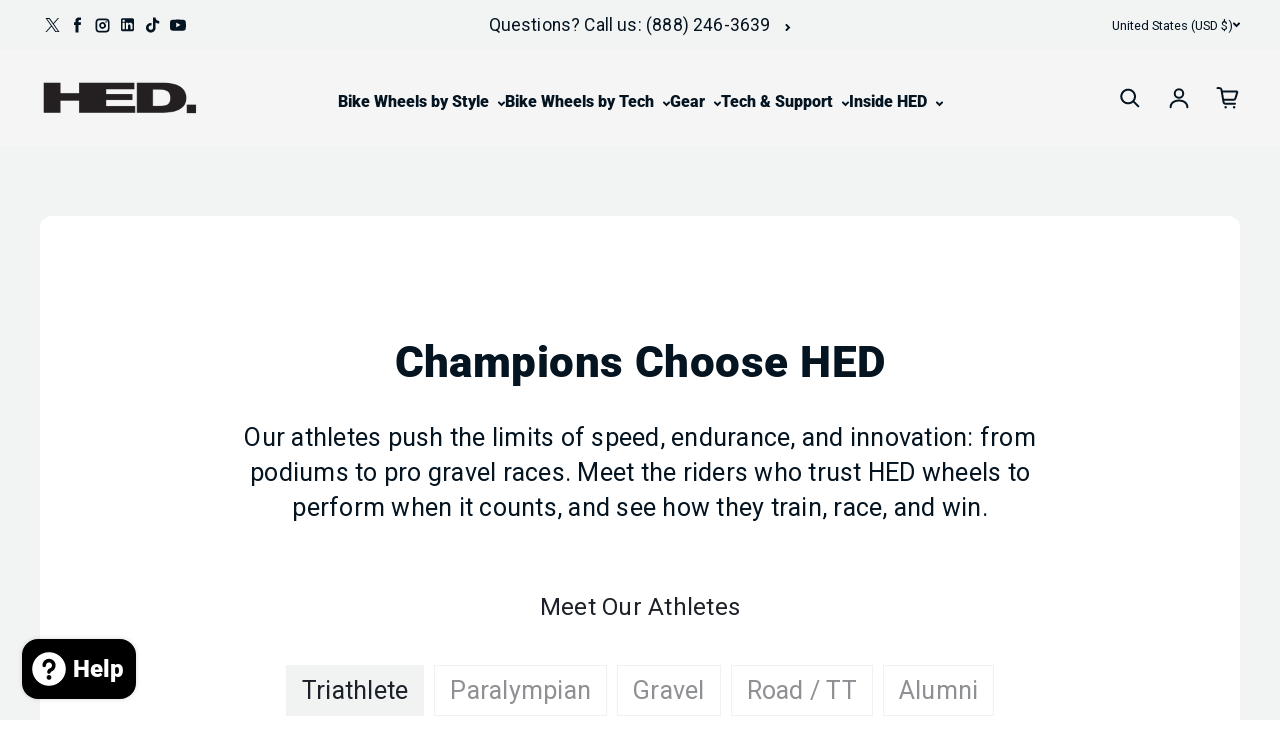

--- FILE ---
content_type: application/javascript; charset=utf-8
request_url: https://static.elfsight.com/apps/team-showcase/release/3265e19405fa6608adf910071cb7fb876cc15baf/app/teamShowcase.js
body_size: 162812
content:
/*!
 * 
 * 	elfsight.com
 * 
 * 	Copyright (c) 2023 Elfsight, LLC. ALL RIGHTS RESERVED
 * 
 */!function(e){var t={};function n(r){if(t[r])return t[r].exports;var o=t[r]={i:r,l:!1,exports:{}};return e[r].call(o.exports,o,o.exports,n),o.l=!0,o.exports}n.m=e,n.c=t,n.d=function(e,t,r){n.o(e,t)||Object.defineProperty(e,t,{enumerable:!0,get:r})},n.r=function(e){"undefined"!==typeof Symbol&&Symbol.toStringTag&&Object.defineProperty(e,Symbol.toStringTag,{value:"Module"}),Object.defineProperty(e,"__esModule",{value:!0})},n.t=function(e,t){if(1&t&&(e=n(e)),8&t)return e;if(4&t&&"object"===typeof e&&e&&e.__esModule)return e;var r=Object.create(null);if(n.r(r),Object.defineProperty(r,"default",{enumerable:!0,value:e}),2&t&&"string"!=typeof e)for(var o in e)n.d(r,o,function(t){return e[t]}.bind(null,o));return r},n.n=function(e){var t=e&&e.__esModule?function(){return e.default}:function(){return e};return n.d(t,"a",t),t},n.o=function(e,t){return Object.prototype.hasOwnProperty.call(e,t)},n.p="",n(n.s=345)}([function(e,t,n){"use strict";e.exports=n(277)},function(e,t,n){e.exports=n(292)},function(e,t,n){e.exports=n(285)()},function(e,t,n){var r=n(23),o=n(314);"string"===typeof(o=o.__esModule?o.default:o)&&(o=[[e.i,o,""]]);var a={insert:"head",singleton:!1};r(o,a);e.exports=o.locals||{}},function(e,t,n){var r=n(23),o=n(331);"string"===typeof(o=o.__esModule?o.default:o)&&(o=[[e.i,o,""]]);var a={insert:"head",singleton:!1};r(o,a);e.exports=o.locals||{}},function(e,t,n){var r=n(23),o=n(332);"string"===typeof(o=o.__esModule?o.default:o)&&(o=[[e.i,o,""]]);var a={insert:"head",singleton:!1};r(o,a);e.exports=o.locals||{}},function(e,t){e.exports=function(e){try{return!!e()}catch(t){return!0}}},function(e,t,n){var r=n(12),o=n(60).f,a=n(59),i=n(33),u=n(125),s=n(167),l=n(88);e.exports=function(e,t){var n,c,f,p,d,h=e.target,A=e.global,m=e.stat;if(n=A?r:m?r[h]||u(h,{}):(r[h]||{}).prototype)for(c in t){if(p=t[c],f=e.dontCallGetSet?(d=o(n,c))&&d.value:n[c],!l(A?c:h+(m?".":"#")+c,e.forced)&&void 0!==f){if(typeof p==typeof f)continue;s(p,f)}(e.sham||f&&f.sham)&&a(p,"sham",!0),i(n,c,p,e)}}},function(e,t,n){var r=n(155);e.exports=function(e,t,n){return(t=r(t))in e?Object.defineProperty(e,t,{value:n,enumerable:!0,configurable:!0,writable:!0}):e[t]=n,e},e.exports.__esModule=!0,e.exports.default=e.exports},function(e,t,n){var r=n(23),o=n(333);"string"===typeof(o=o.__esModule?o.default:o)&&(o=[[e.i,o,""]]);var a={insert:"head",singleton:!1};r(o,a);e.exports=o.locals||{}},function(e,t,n){var r=n(79),o=Function.prototype,a=o.call,i=r&&o.bind.bind(a,a);e.exports=r?i:function(e){return function(){return a.apply(e,arguments)}}},function(e,t,n){var r=n(256),o=n(257),a=n(154),i=n(258);e.exports=function(e,t){return r(e)||o(e,t)||a(e,t)||i()},e.exports.__esModule=!0,e.exports.default=e.exports},function(e,t,n){(function(t){var n=function(e){return e&&e.Math==Math&&e};e.exports=n("object"==typeof globalThis&&globalThis)||n("object"==typeof window&&window)||n("object"==typeof self&&self)||n("object"==typeof t&&t)||function(){return this}()||Function("return this")()}).call(this,n(156))},function(e,t,n){var r=n(158),o=r.all;e.exports=r.IS_HTMLDDA?function(e){return"function"==typeof e||e===o}:function(e){return"function"==typeof e}},function(e,t,n){var r=n(12),o=n(66),a=n(15),i=n(99),u=n(67),s=n(157),l=r.Symbol,c=o("wks"),f=s?l.for||l:l&&l.withoutSetter||i;e.exports=function(e){return a(c,e)||(c[e]=u&&a(l,e)?l[e]:f("Symbol."+e)),c[e]}},function(e,t,n){var r=n(10),o=n(41),a=r({}.hasOwnProperty);e.exports=Object.hasOwn||function(e,t){return a(o(e),t)}},function(e,t,n){var r=n(79),o=Function.prototype.call;e.exports=r?o.bind(o):function(){return o.apply(o,arguments)}},function(e,t,n){"use strict";var r=n(7),o=n(6),a=n(114),i=n(18),u=n(41),s=n(51),l=n(255),c=n(90),f=n(182),p=n(117),d=n(14),h=n(80),A=d("isConcatSpreadable"),m=h>=51||!o((function(){var e=[];return e[A]=!1,e.concat()[0]!==e})),v=function(e){if(!i(e))return!1;var t=e[A];return void 0!==t?!!t:a(e)};r({target:"Array",proto:!0,arity:1,forced:!m||!p("concat")},{concat:function(e){var t,n,r,o,a,i=u(this),p=f(i,0),d=0;for(t=-1,r=arguments.length;t<r;t++)if(v(a=-1===t?i:arguments[t]))for(o=s(a),l(d+o),n=0;n<o;n++,d++)n in a&&c(p,d,a[n]);else l(d+1),c(p,d++,a);return p.length=d,p}})},function(e,t,n){var r=n(13),o=n(158),a=o.all;e.exports=o.IS_HTMLDDA?function(e){return"object"==typeof e?null!==e:r(e)||e===a}:function(e){return"object"==typeof e?null!==e:r(e)}},function(e,t,n){var r=n(6);e.exports=!r((function(){return 7!=Object.defineProperty({},1,{get:function(){return 7}})[1]}))},function(e,t,n){var r=n(18),o=String,a=TypeError;e.exports=function(e){if(r(e))return e;throw a(o(e)+" is not an object")}},function(e,t,n){var r=n(23),o=n(330);"string"===typeof(o=o.__esModule?o.default:o)&&(o=[[e.i,o,""]]);var a={insert:"head",singleton:!1};r(o,a);e.exports=o.locals||{}},function(e,t,n){var r=n(135),o=n(33),a=n(238);r||o(Object.prototype,"toString",a,{unsafe:!0})},function(e,t,n){"use strict";var r=function(){var e;return function(){return"undefined"===typeof e&&(e=Boolean(window&&document&&document.all&&!window.atob)),e}}(),o=function(){var e={};return function(t){if("undefined"===typeof e[t]){var n=document.querySelector(t);if(window.HTMLIFrameElement&&n instanceof window.HTMLIFrameElement)try{n=n.contentDocument.head}catch(r){n=null}e[t]=n}return e[t]}}(),a=[];function i(e){for(var t=-1,n=0;n<a.length;n++)if(a[n].identifier===e){t=n;break}return t}function u(e,t){for(var n={},r=[],o=0;o<e.length;o++){var u=e[o],s=t.base?u[0]+t.base:u[0],l=n[s]||0,c="".concat(s," ").concat(l);n[s]=l+1;var f=i(c),p={css:u[1],media:u[2],sourceMap:u[3]};-1!==f?(a[f].references++,a[f].updater(p)):a.push({identifier:c,updater:h(p,t),references:1}),r.push(c)}return r}function s(e){var t=document.createElement("style"),r=e.attributes||{};if("undefined"===typeof r.nonce){var a=n.nc;a&&(r.nonce=a)}if(Object.keys(r).forEach((function(e){t.setAttribute(e,r[e])})),"function"===typeof e.insert)e.insert(t);else{var i=o(e.insert||"head");if(!i)throw new Error("Couldn't find a style target. This probably means that the value for the 'insert' parameter is invalid.");i.appendChild(t)}return t}var l=function(){var e=[];return function(t,n){return e[t]=n,e.filter(Boolean).join("\n")}}();function c(e,t,n,r){var o=n?"":r.media?"@media ".concat(r.media," {").concat(r.css,"}"):r.css;if(e.styleSheet)e.styleSheet.cssText=l(t,o);else{var a=document.createTextNode(o),i=e.childNodes;i[t]&&e.removeChild(i[t]),i.length?e.insertBefore(a,i[t]):e.appendChild(a)}}function f(e,t,n){var r=n.css,o=n.media,a=n.sourceMap;if(o?e.setAttribute("media",o):e.removeAttribute("media"),a&&"undefined"!==typeof btoa&&(r+="\n/*# sourceMappingURL=data:application/json;base64,".concat(btoa(unescape(encodeURIComponent(JSON.stringify(a))))," */")),e.styleSheet)e.styleSheet.cssText=r;else{for(;e.firstChild;)e.removeChild(e.firstChild);e.appendChild(document.createTextNode(r))}}var p=null,d=0;function h(e,t){var n,r,o;if(t.singleton){var a=d++;n=p||(p=s(t)),r=c.bind(null,n,a,!1),o=c.bind(null,n,a,!0)}else n=s(t),r=f.bind(null,n,t),o=function(){!function(e){if(null===e.parentNode)return!1;e.parentNode.removeChild(e)}(n)};return r(e),function(t){if(t){if(t.css===e.css&&t.media===e.media&&t.sourceMap===e.sourceMap)return;r(e=t)}else o()}}e.exports=function(e,t){(t=t||{}).singleton||"boolean"===typeof t.singleton||(t.singleton=r());var n=u(e=e||[],t);return function(e){if(e=e||[],"[object Array]"===Object.prototype.toString.call(e)){for(var r=0;r<n.length;r++){var o=i(n[r]);a[o].references--}for(var s=u(e,t),l=0;l<n.length;l++){var c=i(n[l]);0===a[c].references&&(a[c].updater(),a.splice(c,1))}n=s}}}},function(e,t,n){"use strict";e.exports=function(e){var t=[];return t.toString=function(){return this.map((function(t){var n=function(e,t){var n=e[1]||"",r=e[3];if(!r)return n;if(t&&"function"===typeof btoa){var o=function(e){var t=btoa(unescape(encodeURIComponent(JSON.stringify(e)))),n="sourceMappingURL=data:application/json;charset=utf-8;base64,".concat(t);return"/*# ".concat(n," */")}(r),a=r.sources.map((function(e){return"/*# sourceURL=".concat(r.sourceRoot||"").concat(e," */")}));return[n].concat(a).concat([o]).join("\n")}return[n].join("\n")}(t,e);return t[2]?"@media ".concat(t[2]," {").concat(n,"}"):n})).join("")},t.i=function(e,n,r){"string"===typeof e&&(e=[[null,e,""]]);var o={};if(r)for(var a=0;a<this.length;a++){var i=this[a][0];null!=i&&(o[i]=!0)}for(var u=0;u<e.length;u++){var s=[].concat(e[u]);r&&o[s[0]]||(n&&(s[2]?s[2]="".concat(n," and ").concat(s[2]):s[2]=n),t.push(s))}},t}},function(e,t,n){var r=n(23),o=n(322);"string"===typeof(o=o.__esModule?o.default:o)&&(o=[[e.i,o,""]]);var a={insert:"head",singleton:!1};r(o,a);e.exports=o.locals||{}},function(e,t,n){var r=n(23),o=n(325);"string"===typeof(o=o.__esModule?o.default:o)&&(o=[[e.i,o,""]]);var a={insert:"head",singleton:!1};r(o,a);e.exports=o.locals||{}},function(e,t,n){var r=n(23),o=n(327);"string"===typeof(o=o.__esModule?o.default:o)&&(o=[[e.i,o,""]]);var a={insert:"head",singleton:!1};r(o,a);e.exports=o.locals||{}},function(e,t,n){var r=n(23),o=n(343);"string"===typeof(o=o.__esModule?o.default:o)&&(o=[[e.i,o,""]]);var a={insert:"head",singleton:!1};r(o,a);e.exports=o.locals||{}},function(e,t,n){var r=n(23),o=n(328);"string"===typeof(o=o.__esModule?o.default:o)&&(o=[[e.i,o,""]]);var a={insert:"head",singleton:!1};r(o,a);e.exports=o.locals||{}},function(e,t,n){var r=n(19),o=n(161),a=n(160),i=n(20),u=n(102),s=TypeError,l=Object.defineProperty,c=Object.getOwnPropertyDescriptor,f="enumerable",p="configurable",d="writable";t.f=r?a?function(e,t,n){if(i(e),t=u(t),i(n),"function"===typeof e&&"prototype"===t&&"value"in n&&d in n&&!n[d]){var r=c(e,t);r&&r[d]&&(e[t]=n.value,n={configurable:p in n?n[p]:r[p],enumerable:f in n?n[f]:r[f],writable:!1})}return l(e,t,n)}:l:function(e,t,n){if(i(e),t=u(t),i(n),o)try{return l(e,t,n)}catch(r){}if("get"in n||"set"in n)throw s("Accessors not supported");return"value"in n&&(e[t]=n.value),e}},function(e,t,n){var r=n(110),o=String;e.exports=function(e){if("Symbol"===r(e))throw TypeError("Cannot convert a Symbol value to a string");return o(e)}},function(e,t,n){var r=n(23),o=n(329);"string"===typeof(o=o.__esModule?o.default:o)&&(o=[[e.i,o,""]]);var a={insert:"head",singleton:!1};r(o,a);e.exports=o.locals||{}},function(e,t,n){var r=n(13),o=n(30),a=n(166),i=n(125);e.exports=function(e,t,n,u){u||(u={});var s=u.enumerable,l=void 0!==u.name?u.name:t;if(r(n)&&a(n,l,u),u.global)s?e[t]=n:i(t,n);else{try{u.unsafe?e[t]&&(s=!0):delete e[t]}catch(c){}s?e[t]=n:o.f(e,t,{value:n,enumerable:!1,configurable:!u.nonConfigurable,writable:!u.nonWritable})}return e}},function(e,t,n){var r=n(226)();e.exports=r;try{regeneratorRuntime=r}catch(o){"object"===typeof globalThis?globalThis.regeneratorRuntime=r:Function("r","regeneratorRuntime = r")(r)}},function(e,t,n){var r=n(78),o=n(57);e.exports=function(e){return r(o(e))}},function(e,t,n){"use strict";var r=n(7),o=n(181);r({target:"Array",proto:!0,forced:[].forEach!=o},{forEach:o})},function(e,t,n){var r=n(12),o=n(179),a=n(180),i=n(181),u=n(59),s=function(e){if(e&&e.forEach!==i)try{u(e,"forEach",i)}catch(t){e.forEach=i}};for(var l in o)o[l]&&s(r[l]&&r[l].prototype);s(a)},function(e,t){e.exports=function(e,t){if(!(e instanceof t))throw new TypeError("Cannot call a class as a function")},e.exports.__esModule=!0,e.exports.default=e.exports},function(e,t,n){var r=n(155);function o(e,t){for(var n=0;n<t.length;n++){var o=t[n];o.enumerable=o.enumerable||!1,o.configurable=!0,"value"in o&&(o.writable=!0),Object.defineProperty(e,r(o.key),o)}}e.exports=function(e,t,n){return t&&o(e.prototype,t),n&&o(e,n),Object.defineProperty(e,"prototype",{writable:!1}),e},e.exports.__esModule=!0,e.exports.default=e.exports},function(e,t,n){var r=n(23),o=n(326);"string"===typeof(o=o.__esModule?o.default:o)&&(o=[[e.i,o,""]]);var a={insert:"head",singleton:!1};r(o,a);e.exports=o.locals||{}},function(e,t,n){var r=n(57),o=Object;e.exports=function(e){return o(r(e))}},function(e,t,n){var r=n(12),o=n(13),a=function(e){return o(e)?e:void 0};e.exports=function(e,t){return arguments.length<2?a(r[e]):r[e]&&r[e][t]}},function(e,t,n){var r=n(222),o=n(223),a=n(154),i=n(224);e.exports=function(e){return r(e)||o(e)||a(e)||i()},e.exports.__esModule=!0,e.exports.default=e.exports},function(e,t,n){var r=n(10),o=r({}.toString),a=r("".slice);e.exports=function(e){return a(o(e),8,-1)}},function(e,t){e.exports=!1},function(e,t,n){var r=n(13),o=n(83),a=TypeError;e.exports=function(e){if(r(e))return e;throw a(o(e)+" is not a function")}},function(e,t,n){var r,o,a,i=n(165),u=n(12),s=n(18),l=n(59),c=n(15),f=n(124),p=n(105),d=n(85),h="Object already initialized",A=u.TypeError,m=u.WeakMap;if(i||f.state){var v=f.state||(f.state=new m);v.get=v.get,v.has=v.has,v.set=v.set,r=function(e,t){if(v.has(e))throw A(h);return t.facade=e,v.set(e,t),t},o=function(e){return v.get(e)||{}},a=function(e){return v.has(e)}}else{var g=p("state");d[g]=!0,r=function(e,t){if(c(e,g))throw A(h);return t.facade=e,l(e,g,t),t},o=function(e){return c(e,g)?e[g]:{}},a=function(e){return c(e,g)}}e.exports={set:r,get:o,has:a,enforce:function(e){return a(e)?o(e):r(e,{})},getterFor:function(e){return function(t){var n;if(!s(t)||(n=o(t)).type!==e)throw A("Incompatible receiver, "+e+" required");return n}}}},function(e,t,n){"use strict";var r=n(7),o=n(70).filter;r({target:"Array",proto:!0,forced:!n(117)("filter")},{filter:function(e){return o(this,e,arguments.length>1?arguments[1]:void 0)}})},function(e,t,n){var r;
/*!
	Copyright (c) 2018 Jed Watson.
	Licensed under the MIT License (MIT), see
	http://jedwatson.github.io/classnames
*/!function(){"use strict";var n={}.hasOwnProperty;function o(){for(var e=[],t=0;t<arguments.length;t++){var r=arguments[t];if(r){var a=typeof r;if("string"===a||"number"===a)e.push(r);else if(Array.isArray(r)){if(r.length){var i=o.apply(null,r);i&&e.push(i)}}else if("object"===a){if(r.toString!==Object.prototype.toString&&!r.toString.toString().includes("[native code]")){e.push(r.toString());continue}for(var u in r)n.call(r,u)&&r[u]&&e.push(u)}}}return e.join(" ")}e.exports?(o.default=o,e.exports=o):void 0===(r=function(){return o}.apply(t,[]))||(e.exports=r)}()},function(e,t){e.exports=function(e){return null===e||void 0===e}},function(e,t,n){var r=n(127);e.exports=function(e){return r(e.length)}},function(e,t,n){n(268),n(270),n(271),n(272),n(274)},function(e,t){function n(){return e.exports=n=Object.assign?Object.assign.bind():function(e){for(var t=1;t<arguments.length;t++){var n=arguments[t];for(var r in n)Object.prototype.hasOwnProperty.call(n,r)&&(e[r]=n[r])}return e},e.exports.__esModule=!0,e.exports.default=e.exports,n.apply(this,arguments)}e.exports=n,e.exports.__esModule=!0,e.exports.default=e.exports},function(e,t,n){var r=n(10);e.exports=r({}.isPrototypeOf)},function(e,t){function n(e,t,n,r,o,a,i){try{var u=e[a](i),s=u.value}catch(l){return void n(l)}u.done?t(s):Promise.resolve(s).then(r,o)}e.exports=function(e){return function(){var t=this,r=arguments;return new Promise((function(o,a){var i=e.apply(t,r);function u(e){n(i,o,a,u,s,"next",e)}function s(e){n(i,o,a,u,s,"throw",e)}u(void 0)}))}},e.exports.__esModule=!0,e.exports.default=e.exports},function(e,t,n){var r=n(23),o=n(313);"string"===typeof(o=o.__esModule?o.default:o)&&(o=[[e.i,o,""]]);var a={insert:"head",singleton:!1};r(o,a);e.exports=o.locals||{}},function(e,t,n){var r=n(50),o=TypeError;e.exports=function(e){if(r(e))throw o("Can't call method on "+e);return e}},function(e,t,n){var r,o=n(20),a=n(159),i=n(128),u=n(85),s=n(164),l=n(101),c=n(105),f="prototype",p="script",d=c("IE_PROTO"),h=function(){},A=function(e){return"<"+p+">"+e+"</"+p+">"},m=function(e){e.write(A("")),e.close();var t=e.parentWindow.Object;return e=null,t},v=function(){try{r=new ActiveXObject("htmlfile")}catch(t){}v="undefined"!=typeof document?document.domain&&r?m(r):function(){var e,t=l("iframe"),n="java"+p+":";return t.style.display="none",s.appendChild(t),t.src=String(n),(e=t.contentWindow.document).open(),e.write(A("document.F=Object")),e.close(),e.F}():m(r);for(var e=i.length;e--;)delete v[f][i[e]];return v()};u[d]=!0,e.exports=Object.create||function(e,t){var n;return null!==e?(h[f]=o(e),n=new h,h[f]=null,n[d]=e):n=v(),void 0===t?n:a.f(n,t)}},function(e,t,n){var r=n(19),o=n(30),a=n(87);e.exports=r?function(e,t,n){return o.f(e,t,a(1,n))}:function(e,t,n){return e[t]=n,e}},function(e,t,n){var r=n(19),o=n(16),a=n(106),i=n(87),u=n(35),s=n(102),l=n(15),c=n(161),f=Object.getOwnPropertyDescriptor;t.f=r?f:function(e,t){if(e=u(e),t=s(t),c)try{return f(e,t)}catch(n){}if(l(e,t))return i(!o(a.f,e,t),e[t])}},function(e,t,n){"use strict";var r=n(7),o=n(145);r({target:"RegExp",proto:!0,forced:/./.exec!==o},{exec:o})},function(e,t,n){var r=n(7),o=n(41),a=n(84);r({target:"Object",stat:!0,forced:n(6)((function(){a(1)}))},{keys:function(e){return a(o(e))}})},function(e,t){function n(t){return e.exports=n="function"==typeof Symbol&&"symbol"==typeof Symbol.iterator?function(e){return typeof e}:function(e){return e&&"function"==typeof Symbol&&e.constructor===Symbol&&e!==Symbol.prototype?"symbol":typeof e},e.exports.__esModule=!0,e.exports.default=e.exports,n(t)}e.exports=n,e.exports.__esModule=!0,e.exports.default=e.exports},function(e,t,n){"use strict";!function e(){if("undefined"!==typeof __REACT_DEVTOOLS_GLOBAL_HOOK__&&"function"===typeof __REACT_DEVTOOLS_GLOBAL_HOOK__.checkDCE)try{__REACT_DEVTOOLS_GLOBAL_HOOK__.checkDCE(e)}catch(t){console.error(t)}}(),e.exports=n(278)},function(e,t,n){var r=n(23),o=n(334);"string"===typeof(o=o.__esModule?o.default:o)&&(o=[[e.i,o,""]]);var a={insert:"head",singleton:!1};r(o,a);e.exports=o.locals||{}},function(e,t,n){var r=n(45),o=n(124);(e.exports=function(e,t){return o[e]||(o[e]=void 0!==t?t:{})})("versions",[]).push({version:"3.28.0",mode:r?"pure":"global",copyright:"© 2014-2023 Denis Pushkarev (zloirock.ru)",license:"https://github.com/zloirock/core-js/blob/v3.28.0/LICENSE",source:"https://github.com/zloirock/core-js"})},function(e,t,n){var r=n(80),o=n(6);e.exports=!!Object.getOwnPropertySymbols&&!o((function(){var e=Symbol();return!String(e)||!(Object(e)instanceof Symbol)||!Symbol.sham&&r&&r<41}))},function(e,t,n){var r=n(163),o=n(128).concat("length","prototype");t.f=Object.getOwnPropertyNames||function(e){return r(e,o)}},function(e,t,n){var r=n(133),o=n(46),a=n(79),i=r(r.bind);e.exports=function(e,t){return o(e),void 0===t?e:a?i(e,t):function(){return e.apply(t,arguments)}}},function(e,t,n){var r=n(69),o=n(10),a=n(78),i=n(41),u=n(51),s=n(182),l=o([].push),c=function(e){var t=1==e,n=2==e,o=3==e,c=4==e,f=6==e,p=7==e,d=5==e||f;return function(h,A,m,v){for(var g,y,b=i(h),w=a(b),x=r(A,m),V=u(w),k=0,E=v||s,q=t?E(h,V):n||p?E(h,0):void 0;V>k;k++)if((d||k in w)&&(y=x(g=w[k],k,b),e))if(t)q[k]=y;else if(y)switch(e){case 3:return!0;case 5:return g;case 6:return k;case 2:l(q,g)}else switch(e){case 4:return!1;case 7:l(q,g)}return f?-1:o||c?c:q}};e.exports={forEach:c(0),map:c(1),filter:c(2),some:c(3),every:c(4),find:c(5),findIndex:c(6),filterReject:c(7)}},function(e,t,n){"use strict";var r=n(7),o=n(70).map;r({target:"Array",proto:!0,forced:!n(117)("map")},{map:function(e){return o(this,e,arguments.length>1?arguments[1]:void 0)}})},function(e,t,n){"use strict";var r=n(7),o=n(133),a=n(126).indexOf,i=n(116),u=o([].indexOf),s=!!u&&1/u([1],1,-0)<0;r({target:"Array",proto:!0,forced:s||!i("indexOf")},{indexOf:function(e){var t=arguments.length>1?arguments[1]:void 0;return s?u(this,e,t)||0:a(this,e,t)}})},function(e,t,n){var r=n(7),o=n(6),a=n(35),i=n(60).f,u=n(19);r({target:"Object",stat:!0,forced:!u||o((function(){i(1)})),sham:!u},{getOwnPropertyDescriptor:function(e,t){return i(a(e),t)}})},function(e,t,n){var r=n(7),o=n(19),a=n(168),i=n(35),u=n(60),s=n(90);r({target:"Object",stat:!0,sham:!o},{getOwnPropertyDescriptors:function(e){for(var t,n,r=i(e),o=u.f,l=a(r),c={},f=0;l.length>f;)void 0!==(n=o(r,t=l[f++]))&&s(c,t,n);return c}})},function(e,t,n){"use strict";var r=n(336),o=n(340),a=[].slice,i=["keyword","gray","hex"],u={};Object.keys(o).forEach((function(e){u[a.call(o[e].labels).sort().join("")]=e}));var s={};function l(e,t){if(!(this instanceof l))return new l(e,t);if(t&&t in i&&(t=null),t&&!(t in o))throw new Error("Unknown model: "+t);var n,c;if(null==e)this.model="rgb",this.color=[0,0,0],this.valpha=1;else if(e instanceof l)this.model=e.model,this.color=e.color.slice(),this.valpha=e.valpha;else if("string"===typeof e){var f=r.get(e);if(null===f)throw new Error("Unable to parse color from string: "+e);this.model=f.model,c=o[this.model].channels,this.color=f.value.slice(0,c),this.valpha="number"===typeof f.value[c]?f.value[c]:1}else if(e.length){this.model=t||"rgb",c=o[this.model].channels;var d=a.call(e,0,c);this.color=p(d,c),this.valpha="number"===typeof e[c]?e[c]:1}else if("number"===typeof e)e&=16777215,this.model="rgb",this.color=[e>>16&255,e>>8&255,255&e],this.valpha=1;else{this.valpha=1;var h=Object.keys(e);"alpha"in e&&(h.splice(h.indexOf("alpha"),1),this.valpha="number"===typeof e.alpha?e.alpha:0);var A=h.sort().join("");if(!(A in u))throw new Error("Unable to parse color from object: "+JSON.stringify(e));this.model=u[A];var m=o[this.model].labels,v=[];for(n=0;n<m.length;n++)v.push(e[m[n]]);this.color=p(v)}if(s[this.model])for(c=o[this.model].channels,n=0;n<c;n++){var g=s[this.model][n];g&&(this.color[n]=g(this.color[n]))}this.valpha=Math.max(0,Math.min(1,this.valpha)),Object.freeze&&Object.freeze(this)}function c(e,t,n){return(e=Array.isArray(e)?e:[e]).forEach((function(e){(s[e]||(s[e]=[]))[t]=n})),e=e[0],function(r){var o;return arguments.length?(n&&(r=n(r)),(o=this[e]()).color[t]=r,o):(o=this[e]().color[t],n&&(o=n(o)),o)}}function f(e){return function(t){return Math.max(0,Math.min(e,t))}}function p(e,t){for(var n=0;n<t;n++)"number"!==typeof e[n]&&(e[n]=0);return e}l.prototype={toString:function(){return this.string()},toJSON:function(){return this[this.model]()},string:function(e){var t=this.model in r.to?this:this.rgb(),n=1===(t=t.round("number"===typeof e?e:1)).valpha?t.color:t.color.concat(this.valpha);return r.to[t.model](n)},percentString:function(e){var t=this.rgb().round("number"===typeof e?e:1),n=1===t.valpha?t.color:t.color.concat(this.valpha);return r.to.rgb.percent(n)},array:function(){return 1===this.valpha?this.color.slice():this.color.concat(this.valpha)},object:function(){for(var e={},t=o[this.model].channels,n=o[this.model].labels,r=0;r<t;r++)e[n[r]]=this.color[r];return 1!==this.valpha&&(e.alpha=this.valpha),e},unitArray:function(){var e=this.rgb().color;return e[0]/=255,e[1]/=255,e[2]/=255,1!==this.valpha&&e.push(this.valpha),e},unitObject:function(){var e=this.rgb().object();return e.r/=255,e.g/=255,e.b/=255,1!==this.valpha&&(e.alpha=this.valpha),e},round:function(e){return e=Math.max(e||0,0),new l(this.color.map(function(e){return function(t){return function(e,t){return Number(e.toFixed(t))}(t,e)}}(e)).concat(this.valpha),this.model)},alpha:function(e){return arguments.length?new l(this.color.concat(Math.max(0,Math.min(1,e))),this.model):this.valpha},red:c("rgb",0,f(255)),green:c("rgb",1,f(255)),blue:c("rgb",2,f(255)),hue:c(["hsl","hsv","hsl","hwb","hcg"],0,(function(e){return(e%360+360)%360})),saturationl:c("hsl",1,f(100)),lightness:c("hsl",2,f(100)),saturationv:c("hsv",1,f(100)),value:c("hsv",2,f(100)),chroma:c("hcg",1,f(100)),gray:c("hcg",2,f(100)),white:c("hwb",1,f(100)),wblack:c("hwb",2,f(100)),cyan:c("cmyk",0,f(100)),magenta:c("cmyk",1,f(100)),yellow:c("cmyk",2,f(100)),black:c("cmyk",3,f(100)),x:c("xyz",0,f(100)),y:c("xyz",1,f(100)),z:c("xyz",2,f(100)),l:c("lab",0,f(100)),a:c("lab",1),b:c("lab",2),keyword:function(e){return arguments.length?new l(e):o[this.model].keyword(this.color)},hex:function(e){return arguments.length?new l(e):r.to.hex(this.rgb().round().color)},rgbNumber:function(){var e=this.rgb().color;return(255&e[0])<<16|(255&e[1])<<8|255&e[2]},luminosity:function(){for(var e=this.rgb().color,t=[],n=0;n<e.length;n++){var r=e[n]/255;t[n]=r<=.03928?r/12.92:Math.pow((r+.055)/1.055,2.4)}return.2126*t[0]+.7152*t[1]+.0722*t[2]},contrast:function(e){var t=this.luminosity(),n=e.luminosity();return t>n?(t+.05)/(n+.05):(n+.05)/(t+.05)},level:function(e){var t=this.contrast(e);return t>=7.1?"AAA":t>=4.5?"AA":""},isDark:function(){var e=this.rgb().color;return(299*e[0]+587*e[1]+114*e[2])/1e3<128},isLight:function(){return!this.isDark()},negate:function(){for(var e=this.rgb(),t=0;t<3;t++)e.color[t]=255-e.color[t];return e},lighten:function(e){var t=this.hsl();return t.color[2]+=t.color[2]*e,t},darken:function(e){var t=this.hsl();return t.color[2]-=t.color[2]*e,t},saturate:function(e){var t=this.hsl();return t.color[1]+=t.color[1]*e,t},desaturate:function(e){var t=this.hsl();return t.color[1]-=t.color[1]*e,t},whiten:function(e){var t=this.hwb();return t.color[1]+=t.color[1]*e,t},blacken:function(e){var t=this.hwb();return t.color[2]+=t.color[2]*e,t},grayscale:function(){var e=this.rgb().color,t=.3*e[0]+.59*e[1]+.11*e[2];return l.rgb(t,t,t)},fade:function(e){return this.alpha(this.valpha-this.valpha*e)},opaquer:function(e){return this.alpha(this.valpha+this.valpha*e)},rotate:function(e){var t=this.hsl(),n=t.color[0];return n=(n=(n+e)%360)<0?360+n:n,t.color[0]=n,t},mix:function(e,t){if(!e||!e.rgb)throw new Error('Argument to "mix" was not a Color instance, but rather an instance of '+typeof e);var n=e.rgb(),r=this.rgb(),o=void 0===t?.5:t,a=2*o-1,i=n.alpha()-r.alpha(),u=((a*i===-1?a:(a+i)/(1+a*i))+1)/2,s=1-u;return l.rgb(u*n.red()+s*r.red(),u*n.green()+s*r.green(),u*n.blue()+s*r.blue(),n.alpha()*o+r.alpha()*(1-o))}},Object.keys(o).forEach((function(e){if(-1===i.indexOf(e)){var t=o[e].channels;l.prototype[e]=function(){if(this.model===e)return new l(this);if(arguments.length)return new l(arguments,e);var n,r="number"===typeof arguments[t]?t:this.valpha;return new l((n=o[this.model][e].raw(this.color),Array.isArray(n)?n:[n]).concat(r),e)},l[e]=function(n){return"number"===typeof n&&(n=p(a.call(arguments),t)),new l(n,e)}}})),e.exports=l},function(e,t,n){var r=n(23),o=n(344);"string"===typeof(o=o.__esModule?o.default:o)&&(o=[[e.i,o,""]]);var a={insert:"head",singleton:!1};r(o,a);e.exports=o.locals||{}},function(e,t,n){"use strict";var r=n(35),o=n(98),a=n(86),i=n(47),u=n(30).f,s=n(129),l=n(132),c=n(45),f=n(19),p="Array Iterator",d=i.set,h=i.getterFor(p);e.exports=s(Array,"Array",(function(e,t){d(this,{type:p,target:r(e),index:0,kind:t})}),(function(){var e=h(this),t=e.target,n=e.kind,r=e.index++;return!t||r>=t.length?(e.target=void 0,l(void 0,!0)):l("keys"==n?r:"values"==n?t[r]:[r,t[r]],!1)}),"values");var A=a.Arguments=a.Array;if(o("keys"),o("values"),o("entries"),!c&&f&&"values"!==A.name)try{u(A,"name",{value:"values"})}catch(m){}},function(e,t,n){var r=n(10),o=n(6),a=n(44),i=Object,u=r("".split);e.exports=o((function(){return!i("z").propertyIsEnumerable(0)}))?function(e){return"String"==a(e)?u(e,""):i(e)}:i},function(e,t,n){var r=n(6);e.exports=!r((function(){var e=function(){}.bind();return"function"!=typeof e||e.hasOwnProperty("prototype")}))},function(e,t,n){var r,o,a=n(12),i=n(100),u=a.process,s=a.Deno,l=u&&u.versions||s&&s.version,c=l&&l.v8;c&&(o=(r=c.split("."))[0]>0&&r[0]<4?1:+(r[0]+r[1])),!o&&i&&(!(r=i.match(/Edge\/(\d+)/))||r[1]>=74)&&(r=i.match(/Chrome\/(\d+)/))&&(o=+r[1]),e.exports=o},function(e,t,n){var r=n(42),o=n(13),a=n(54),i=n(157),u=Object;e.exports=i?function(e){return"symbol"==typeof e}:function(e){var t=r("Symbol");return o(t)&&a(t.prototype,u(e))}},function(e,t,n){var r=n(46),o=n(50);e.exports=function(e,t){var n=e[t];return o(n)?void 0:r(n)}},function(e,t){var n=String;e.exports=function(e){try{return n(e)}catch(t){return"Object"}}},function(e,t,n){var r=n(163),o=n(128);e.exports=Object.keys||function(e){return r(e,o)}},function(e,t){e.exports={}},function(e,t){e.exports={}},function(e,t){e.exports=function(e,t){return{enumerable:!(1&e),configurable:!(2&e),writable:!(4&e),value:t}}},function(e,t,n){var r=n(6),o=n(13),a=/#|\.prototype\./,i=function(e,t){var n=s[u(e)];return n==c||n!=l&&(o(t)?r(t):!!t)},u=i.normalize=function(e){return String(e).replace(a,".").toLowerCase()},s=i.data={},l=i.NATIVE="N",c=i.POLYFILL="P";e.exports=i},function(e,t,n){var r=n(30).f,o=n(15),a=n(14)("toStringTag");e.exports=function(e,t,n){e&&!n&&(e=e.prototype),e&&!o(e,a)&&r(e,a,{configurable:!0,value:t})}},function(e,t,n){"use strict";var r=n(102),o=n(30),a=n(87);e.exports=function(e,t,n){var i=r(t);i in e?o.f(e,i,a(0,n)):e[i]=n}},function(e,t,n){var r=n(69),o=n(16),a=n(20),i=n(83),u=n(175),s=n(51),l=n(54),c=n(176),f=n(134),p=n(177),d=TypeError,h=function(e,t){this.stopped=e,this.result=t},A=h.prototype;e.exports=function(e,t,n){var m,v,g,y,b,w,x,V=n&&n.that,k=!(!n||!n.AS_ENTRIES),E=!(!n||!n.IS_RECORD),q=!(!n||!n.IS_ITERATOR),W=!(!n||!n.INTERRUPTED),S=r(t,V),C=function(e){return m&&p(m,"normal",e),new h(!0,e)},T=function(e){return k?(a(e),W?S(e[0],e[1],C):S(e[0],e[1])):W?S(e,C):S(e)};if(E)m=e.iterator;else if(q)m=e;else{if(!(v=f(e)))throw d(i(e)+" is not iterable");if(u(v)){for(g=0,y=s(e);y>g;g++)if((b=T(e[g]))&&l(A,b))return b;return new h(!1)}m=c(e,v)}for(w=E?e.next:m.next;!(x=o(w,m)).done;){try{b=T(x.value)}catch(P){p(m,"throw",P)}if("object"==typeof b&&b&&l(A,b))return b}return new h(!1)}},function(e,t,n){var r=n(166),o=n(30);e.exports=function(e,t,n){return n.get&&r(n.get,t,{getter:!0}),n.set&&r(n.set,t,{setter:!0}),o.f(e,t,n)}},function(e,t,n){(function(t){var r=n(44);e.exports="undefined"!=typeof t&&"process"==r(t)}).call(this,n(118))},function(e,t,n){var r=n(12);e.exports=r.Promise},function(e,t,n){var r=n(12),o=n(94),a=n(13),i=n(88),u=n(130),s=n(14),l=n(248),c=n(188),f=n(45),p=n(80),d=o&&o.prototype,h=s("species"),A=!1,m=a(r.PromiseRejectionEvent),v=i("Promise",(function(){var e=u(o),t=e!==String(o);if(!t&&66===p)return!0;if(f&&(!d.catch||!d.finally))return!0;if(!p||p<51||!/native code/.test(e)){var n=new o((function(e){e(1)})),r=function(e){e((function(){}),(function(){}))};if((n.constructor={})[h]=r,!(A=n.then((function(){}))instanceof r))return!0}return!t&&(l||c)&&!m}));e.exports={CONSTRUCTOR:v,REJECTION_EVENT:m,SUBCLASSING:A}},function(e,t,n){"use strict";var r=n(46),o=TypeError,a=function(e){var t,n;this.promise=new e((function(e,r){if(void 0!==t||void 0!==n)throw o("Bad Promise constructor");t=e,n=r})),this.resolve=r(t),this.reject=r(n)};e.exports.f=function(e){return new a(e)}},function(e,t,n){var r=n(23),o=n(335);"string"===typeof(o=o.__esModule?o.default:o)&&(o=[[e.i,o,""]]);var a={insert:"head",singleton:!1};r(o,a);e.exports=o.locals||{}},function(e,t,n){var r=n(14),o=n(58),a=n(30).f,i=r("unscopables"),u=Array.prototype;void 0==u[i]&&a(u,i,{configurable:!0,value:o(null)}),e.exports=function(e){u[i][e]=!0}},function(e,t,n){var r=n(10),o=0,a=Math.random(),i=r(1..toString);e.exports=function(e){return"Symbol("+(void 0===e?"":e)+")_"+i(++o+a,36)}},function(e,t){e.exports="undefined"!=typeof navigator&&String(navigator.userAgent)||""},function(e,t,n){var r=n(12),o=n(18),a=r.document,i=o(a)&&o(a.createElement);e.exports=function(e){return i?a.createElement(e):{}}},function(e,t,n){var r=n(162),o=n(81);e.exports=function(e){var t=r(e,"string");return o(t)?t:t+""}},function(e,t,n){var r=n(104),o=Math.max,a=Math.min;e.exports=function(e,t){var n=r(e);return n<0?o(n+t,0):a(n,t)}},function(e,t,n){var r=n(228);e.exports=function(e){var t=+e;return t!==t||0===t?0:r(t)}},function(e,t,n){var r=n(66),o=n(99),a=r("keys");e.exports=function(e){return a[e]||(a[e]=o(e))}},function(e,t,n){"use strict";var r={}.propertyIsEnumerable,o=Object.getOwnPropertyDescriptor,a=o&&!r.call({1:2},1);t.f=a?function(e){var t=o(this,e);return!!t&&t.enumerable}:r},function(e,t,n){var r=n(19),o=n(15),a=Function.prototype,i=r&&Object.getOwnPropertyDescriptor,u=o(a,"name"),s=u&&"something"===function(){}.name,l=u&&(!r||r&&i(a,"name").configurable);e.exports={EXISTS:u,PROPER:s,CONFIGURABLE:l}},function(e,t){t.f=Object.getOwnPropertySymbols},function(e,t,n){var r=n(7),o=n(10),a=n(85),i=n(18),u=n(15),s=n(30).f,l=n(68),c=n(173),f=n(235),p=n(99),d=n(174),h=!1,A=p("meta"),m=0,v=function(e){s(e,A,{value:{objectID:"O"+m++,weakData:{}}})},g=e.exports={enable:function(){g.enable=function(){},h=!0;var e=l.f,t=o([].splice),n={};n[A]=1,e(n).length&&(l.f=function(n){for(var r=e(n),o=0,a=r.length;o<a;o++)if(r[o]===A){t(r,o,1);break}return r},r({target:"Object",stat:!0,forced:!0},{getOwnPropertyNames:c.f}))},fastKey:function(e,t){if(!i(e))return"symbol"==typeof e?e:("string"==typeof e?"S":"P")+e;if(!u(e,A)){if(!f(e))return"F";if(!t)return"E";v(e)}return e[A].objectID},getWeakData:function(e,t){if(!u(e,A)){if(!f(e))return!0;if(!t)return!1;v(e)}return e[A].weakData},onFreeze:function(e){return d&&h&&f(e)&&!u(e,A)&&v(e),e}};a[A]=!0},function(e,t,n){var r=n(135),o=n(13),a=n(44),i=n(14)("toStringTag"),u=Object,s="Arguments"==a(function(){return arguments}());e.exports=r?a:function(e){var t,n,r;return void 0===e?"Undefined":null===e?"Null":"string"==typeof(n=function(e,t){try{return e[t]}catch(n){}}(t=u(e),i))?n:s?a(t):"Object"==(r=a(t))&&o(t.callee)?"Arguments":r}},function(e,t,n){var r=n(54),o=TypeError;e.exports=function(e,t){if(r(t,e))return e;throw o("Incorrect invocation")}},function(e,t,n){"use strict";var r=n(178).charAt,o=n(31),a=n(47),i=n(129),u=n(132),s="String Iterator",l=a.set,c=a.getterFor(s);i(String,"String",(function(e){l(this,{type:s,string:o(e),index:0})}),(function(){var e,t=c(this),n=t.string,o=t.index;return o>=n.length?u(void 0,!0):(e=r(n,o),t.index+=e.length,u(e,!1))}))},function(e,t,n){var r=n(12),o=n(179),a=n(180),i=n(77),u=n(59),s=n(14),l=s("iterator"),c=s("toStringTag"),f=i.values,p=function(e,t){if(e){if(e[l]!==f)try{u(e,l,f)}catch(r){e[l]=f}if(e[c]||u(e,c,t),o[t])for(var n in i)if(e[n]!==i[n])try{u(e,n,i[n])}catch(r){e[n]=i[n]}}};for(var d in o)p(r[d]&&r[d].prototype,d);p(a,"DOMTokenList")},function(e,t,n){var r=n(44);e.exports=Array.isArray||function(e){return"Array"==r(e)}},function(e,t,n){var r=n(10),o=n(6),a=n(13),i=n(110),u=n(42),s=n(130),l=function(){},c=[],f=u("Reflect","construct"),p=/^\s*(?:class|function)\b/,d=r(p.exec),h=!p.exec(l),A=function(e){if(!a(e))return!1;try{return f(l,c,e),!0}catch(t){return!1}},m=function(e){if(!a(e))return!1;switch(i(e)){case"AsyncFunction":case"GeneratorFunction":case"AsyncGeneratorFunction":return!1}try{return h||!!d(p,s(e))}catch(t){return!0}};m.sham=!0,e.exports=!f||o((function(){var e;return A(A.call)||!A(Object)||!A((function(){e=!0}))||e}))?m:A},function(e,t,n){"use strict";var r=n(6);e.exports=function(e,t){var n=[][e];return!!n&&r((function(){n.call(null,t||function(){return 1},1)}))}},function(e,t,n){var r=n(6),o=n(14),a=n(80),i=o("species");e.exports=function(e){return a>=51||!r((function(){var t=[];return(t.constructor={})[i]=function(){return{foo:1}},1!==t[e](Boolean).foo}))}},function(e,t){var n,r,o=e.exports={};function a(){throw new Error("setTimeout has not been defined")}function i(){throw new Error("clearTimeout has not been defined")}function u(e){if(n===setTimeout)return setTimeout(e,0);if((n===a||!n)&&setTimeout)return n=setTimeout,setTimeout(e,0);try{return n(e,0)}catch(t){try{return n.call(null,e,0)}catch(t){return n.call(this,e,0)}}}!function(){try{n="function"===typeof setTimeout?setTimeout:a}catch(e){n=a}try{r="function"===typeof clearTimeout?clearTimeout:i}catch(e){r=i}}();var s,l=[],c=!1,f=-1;function p(){c&&s&&(c=!1,s.length?l=s.concat(l):f=-1,l.length&&d())}function d(){if(!c){var e=u(p);c=!0;for(var t=l.length;t;){for(s=l,l=[];++f<t;)s&&s[f].run();f=-1,t=l.length}s=null,c=!1,function(e){if(r===clearTimeout)return clearTimeout(e);if((r===i||!r)&&clearTimeout)return r=clearTimeout,clearTimeout(e);try{return r(e)}catch(t){try{return r.call(null,e)}catch(t){return r.call(this,e)}}}(e)}}function h(e,t){this.fun=e,this.array=t}function A(){}o.nextTick=function(e){var t=new Array(arguments.length-1);if(arguments.length>1)for(var n=1;n<arguments.length;n++)t[n-1]=arguments[n];l.push(new h(e,t)),1!==l.length||c||u(d)},h.prototype.run=function(){this.fun.apply(null,this.array)},o.title="browser",o.browser=!0,o.env={},o.argv=[],o.version="",o.versions={},o.on=A,o.addListener=A,o.once=A,o.off=A,o.removeListener=A,o.removeAllListeners=A,o.emit=A,o.prependListener=A,o.prependOnceListener=A,o.listeners=function(e){return[]},o.binding=function(e){throw new Error("process.binding is not supported")},o.cwd=function(){return"/"},o.chdir=function(e){throw new Error("process.chdir is not supported")},o.umask=function(){return 0}},function(e,t,n){var r=n(79),o=Function.prototype,a=o.apply,i=o.call;e.exports="object"==typeof Reflect&&Reflect.apply||(r?i.bind(a):function(){return i.apply(a,arguments)})},function(e,t,n){var r=n(10);e.exports=r([].slice)},function(e,t,n){"use strict";(function(e){var r=n(122),o=n(0),a=n.n(o),i=n(123),u=n.n(i),s=n(215),l=n(216),c=n(152),f=n(151),p=n.n(f);function d(){return(d=Object.assign||function(e){for(var t=1;t<arguments.length;t++){var n=arguments[t];for(var r in n)Object.prototype.hasOwnProperty.call(n,r)&&(e[r]=n[r])}return e}).apply(this,arguments)}var h=function(e,t){for(var n=[e[0]],r=0,o=t.length;r<o;r+=1)n.push(t[r],e[r+1]);return n},A=function(e){return null!==e&&"object"==typeof e&&"[object Object]"===(e.toString?e.toString():Object.prototype.toString.call(e))&&!Object(r.typeOf)(e)},m=Object.freeze([]),v=Object.freeze({});function g(e){return"function"==typeof e}function y(e){return e.displayName||e.name||"Component"}function b(e){return e&&"string"==typeof e.styledComponentId}var w="undefined"!=typeof e&&(e.env.REACT_APP_SC_ATTR||e.env.SC_ATTR)||"data-styled",x="undefined"!=typeof window&&"HTMLElement"in window,V=Boolean("boolean"==typeof SC_DISABLE_SPEEDY?SC_DISABLE_SPEEDY:"undefined"!=typeof e&&void 0!==e.env.REACT_APP_SC_DISABLE_SPEEDY&&""!==e.env.REACT_APP_SC_DISABLE_SPEEDY?"false"!==e.env.REACT_APP_SC_DISABLE_SPEEDY&&e.env.REACT_APP_SC_DISABLE_SPEEDY:"undefined"!=typeof e&&void 0!==e.env.SC_DISABLE_SPEEDY&&""!==e.env.SC_DISABLE_SPEEDY&&("false"!==e.env.SC_DISABLE_SPEEDY&&e.env.SC_DISABLE_SPEEDY));function k(e){for(var t=arguments.length,n=new Array(t>1?t-1:0),r=1;r<t;r++)n[r-1]=arguments[r];throw new Error("An error occurred. See https://git.io/JUIaE#"+e+" for more information."+(n.length>0?" Args: "+n.join(", "):""))}var E=function(){function e(e){this.groupSizes=new Uint32Array(512),this.length=512,this.tag=e}var t=e.prototype;return t.indexOfGroup=function(e){for(var t=0,n=0;n<e;n++)t+=this.groupSizes[n];return t},t.insertRules=function(e,t){if(e>=this.groupSizes.length){for(var n=this.groupSizes,r=n.length,o=r;e>=o;)(o<<=1)<0&&k(16,""+e);this.groupSizes=new Uint32Array(o),this.groupSizes.set(n),this.length=o;for(var a=r;a<o;a++)this.groupSizes[a]=0}for(var i=this.indexOfGroup(e+1),u=0,s=t.length;u<s;u++)this.tag.insertRule(i,t[u])&&(this.groupSizes[e]++,i++)},t.clearGroup=function(e){if(e<this.length){var t=this.groupSizes[e],n=this.indexOfGroup(e),r=n+t;this.groupSizes[e]=0;for(var o=n;o<r;o++)this.tag.deleteRule(n)}},t.getGroup=function(e){var t="";if(e>=this.length||0===this.groupSizes[e])return t;for(var n=this.groupSizes[e],r=this.indexOfGroup(e),o=r+n,a=r;a<o;a++)t+=this.tag.getRule(a)+"/*!sc*/\n";return t},e}(),q=new Map,W=new Map,S=1,C=function(e){if(q.has(e))return q.get(e);for(;W.has(S);)S++;var t=S++;return q.set(e,t),W.set(t,e),t},T=function(e){return W.get(e)},P=function(e,t){t>=S&&(S=t+1),q.set(e,t),W.set(t,e)},O="style["+w+'][data-styled-version="5.3.6"]',M=new RegExp("^"+w+'\\.g(\\d+)\\[id="([\\w\\d-]+)"\\].*?"([^"]*)'),j=function(e,t,n){for(var r,o=n.split(","),a=0,i=o.length;a<i;a++)(r=o[a])&&e.registerName(t,r)},_=function(e,t){for(var n=(t.textContent||"").split("/*!sc*/\n"),r=[],o=0,a=n.length;o<a;o++){var i=n[o].trim();if(i){var u=i.match(M);if(u){var s=0|parseInt(u[1],10),l=u[2];0!==s&&(P(l,s),j(e,l,u[3]),e.getTag().insertRules(s,r)),r.length=0}else r.push(i)}}},R=function(){return n.nc},I=function(e){var t=document.head,n=e||t,r=document.createElement("style"),o=function(e){for(var t=e.childNodes,n=t.length;n>=0;n--){var r=t[n];if(r&&1===r.nodeType&&r.hasAttribute(w))return r}}(n),a=void 0!==o?o.nextSibling:null;r.setAttribute(w,"active"),r.setAttribute("data-styled-version","5.3.6");var i=R();return i&&r.setAttribute("nonce",i),n.insertBefore(r,a),r},D=function(){function e(e){var t=this.element=I(e);t.appendChild(document.createTextNode("")),this.sheet=function(e){if(e.sheet)return e.sheet;for(var t=document.styleSheets,n=0,r=t.length;n<r;n++){var o=t[n];if(o.ownerNode===e)return o}k(17)}(t),this.length=0}var t=e.prototype;return t.insertRule=function(e,t){try{return this.sheet.insertRule(t,e),this.length++,!0}catch(e){return!1}},t.deleteRule=function(e){this.sheet.deleteRule(e),this.length--},t.getRule=function(e){var t=this.sheet.cssRules[e];return void 0!==t&&"string"==typeof t.cssText?t.cssText:""},e}(),L=function(){function e(e){var t=this.element=I(e);this.nodes=t.childNodes,this.length=0}var t=e.prototype;return t.insertRule=function(e,t){if(e<=this.length&&e>=0){var n=document.createTextNode(t),r=this.nodes[e];return this.element.insertBefore(n,r||null),this.length++,!0}return!1},t.deleteRule=function(e){this.element.removeChild(this.nodes[e]),this.length--},t.getRule=function(e){return e<this.length?this.nodes[e].textContent:""},e}(),z=function(){function e(e){this.rules=[],this.length=0}var t=e.prototype;return t.insertRule=function(e,t){return e<=this.length&&(this.rules.splice(e,0,t),this.length++,!0)},t.deleteRule=function(e){this.rules.splice(e,1),this.length--},t.getRule=function(e){return e<this.length?this.rules[e]:""},e}(),N=x,B={isServer:!x,useCSSOMInjection:!V},H=function(){function e(e,t,n){void 0===e&&(e=v),void 0===t&&(t={}),this.options=d({},B,{},e),this.gs=t,this.names=new Map(n),this.server=!!e.isServer,!this.server&&x&&N&&(N=!1,function(e){for(var t=document.querySelectorAll(O),n=0,r=t.length;n<r;n++){var o=t[n];o&&"active"!==o.getAttribute(w)&&(_(e,o),o.parentNode&&o.parentNode.removeChild(o))}}(this))}e.registerId=function(e){return C(e)};var t=e.prototype;return t.reconstructWithOptions=function(t,n){return void 0===n&&(n=!0),new e(d({},this.options,{},t),this.gs,n&&this.names||void 0)},t.allocateGSInstance=function(e){return this.gs[e]=(this.gs[e]||0)+1},t.getTag=function(){return this.tag||(this.tag=(n=(t=this.options).isServer,r=t.useCSSOMInjection,o=t.target,e=n?new z(o):r?new D(o):new L(o),new E(e)));var e,t,n,r,o},t.hasNameForId=function(e,t){return this.names.has(e)&&this.names.get(e).has(t)},t.registerName=function(e,t){if(C(e),this.names.has(e))this.names.get(e).add(t);else{var n=new Set;n.add(t),this.names.set(e,n)}},t.insertRules=function(e,t,n){this.registerName(e,t),this.getTag().insertRules(C(e),n)},t.clearNames=function(e){this.names.has(e)&&this.names.get(e).clear()},t.clearRules=function(e){this.getTag().clearGroup(C(e)),this.clearNames(e)},t.clearTag=function(){this.tag=void 0},t.toString=function(){return function(e){for(var t=e.getTag(),n=t.length,r="",o=0;o<n;o++){var a=T(o);if(void 0!==a){var i=e.names.get(a),u=t.getGroup(o);if(i&&u&&i.size){var s=w+".g"+o+'[id="'+a+'"]',l="";void 0!==i&&i.forEach((function(e){e.length>0&&(l+=e+",")})),r+=""+u+s+'{content:"'+l+'"}/*!sc*/\n'}}}return r}(this)},e}(),F=/(a)(d)/gi,U=function(e){return String.fromCharCode(e+(e>25?39:97))};function Q(e){var t,n="";for(t=Math.abs(e);t>52;t=t/52|0)n=U(t%52)+n;return(U(t%52)+n).replace(F,"$1-$2")}var X=function(e,t){for(var n=t.length;n;)e=33*e^t.charCodeAt(--n);return e},G=function(e){return X(5381,e)};function K(e){for(var t=0;t<e.length;t+=1){var n=e[t];if(g(n)&&!b(n))return!1}return!0}var Y=G("5.3.6"),J=function(){function e(e,t,n){this.rules=e,this.staticRulesId="",this.isStatic=(void 0===n||n.isStatic)&&K(e),this.componentId=t,this.baseHash=X(Y,t),this.baseStyle=n,H.registerId(t)}return e.prototype.generateAndInjectStyles=function(e,t,n){var r=this.componentId,o=[];if(this.baseStyle&&o.push(this.baseStyle.generateAndInjectStyles(e,t,n)),this.isStatic&&!n.hash)if(this.staticRulesId&&t.hasNameForId(r,this.staticRulesId))o.push(this.staticRulesId);else{var a=Ae(this.rules,e,t,n).join(""),i=Q(X(this.baseHash,a)>>>0);if(!t.hasNameForId(r,i)){var u=n(a,"."+i,void 0,r);t.insertRules(r,i,u)}o.push(i),this.staticRulesId=i}else{for(var s=this.rules.length,l=X(this.baseHash,n.hash),c="",f=0;f<s;f++){var p=this.rules[f];if("string"==typeof p)c+=p;else if(p){var d=Ae(p,e,t,n),h=Array.isArray(d)?d.join(""):d;l=X(l,h+f),c+=h}}if(c){var A=Q(l>>>0);if(!t.hasNameForId(r,A)){var m=n(c,"."+A,void 0,r);t.insertRules(r,A,m)}o.push(A)}}return o.join(" ")},e}(),Z=/^\s*\/\/.*$/gm,$=[":","[",".","#"];function ee(e){var t,n,r,o,a=void 0===e?v:e,i=a.options,u=void 0===i?v:i,l=a.plugins,c=void 0===l?m:l,f=new s.a(u),p=[],d=function(e){function t(t){if(t)try{e(t+"}")}catch(e){}}return function(n,r,o,a,i,u,s,l,c,f){switch(n){case 1:if(0===c&&64===r.charCodeAt(0))return e(r+";"),"";break;case 2:if(0===l)return r+"/*|*/";break;case 3:switch(l){case 102:case 112:return e(o[0]+r),"";default:return r+(0===f?"/*|*/":"")}case-2:r.split("/*|*/}").forEach(t)}}}((function(e){p.push(e)})),h=function(e,r,a){return 0===r&&-1!==$.indexOf(a[n.length])||a.match(o)?e:"."+t};function A(e,a,i,u){void 0===u&&(u="&");var s=e.replace(Z,""),l=a&&i?i+" "+a+" { "+s+" }":s;return t=u,n=a,r=new RegExp("\\"+n+"\\b","g"),o=new RegExp("(\\"+n+"\\b){2,}"),f(i||!a?"":a,l)}return f.use([].concat(c,[function(e,t,o){2===e&&o.length&&o[0].lastIndexOf(n)>0&&(o[0]=o[0].replace(r,h))},d,function(e){if(-2===e){var t=p;return p=[],t}}])),A.hash=c.length?c.reduce((function(e,t){return t.name||k(15),X(e,t.name)}),5381).toString():"",A}var te=a.a.createContext(),ne=(te.Consumer,a.a.createContext()),re=(ne.Consumer,new H),oe=ee();function ae(){return Object(o.useContext)(te)||re}function ie(){return Object(o.useContext)(ne)||oe}function ue(e){var t=Object(o.useState)(e.stylisPlugins),n=t[0],r=t[1],i=ae(),s=Object(o.useMemo)((function(){var t=i;return e.sheet?t=e.sheet:e.target&&(t=t.reconstructWithOptions({target:e.target},!1)),e.disableCSSOMInjection&&(t=t.reconstructWithOptions({useCSSOMInjection:!1})),t}),[e.disableCSSOMInjection,e.sheet,e.target]),l=Object(o.useMemo)((function(){return ee({options:{prefix:!e.disableVendorPrefixes},plugins:n})}),[e.disableVendorPrefixes,n]);return Object(o.useEffect)((function(){u()(n,e.stylisPlugins)||r(e.stylisPlugins)}),[e.stylisPlugins]),a.a.createElement(te.Provider,{value:s},a.a.createElement(ne.Provider,{value:l},e.children))}var se=function(){function e(e,t){var n=this;this.inject=function(e,t){void 0===t&&(t=oe);var r=n.name+t.hash;e.hasNameForId(n.id,r)||e.insertRules(n.id,r,t(n.rules,r,"@keyframes"))},this.toString=function(){return k(12,String(n.name))},this.name=e,this.id="sc-keyframes-"+e,this.rules=t}return e.prototype.getName=function(e){return void 0===e&&(e=oe),this.name+e.hash},e}(),le=/([A-Z])/,ce=/([A-Z])/g,fe=/^ms-/,pe=function(e){return"-"+e.toLowerCase()};function de(e){return le.test(e)?e.replace(ce,pe).replace(fe,"-ms-"):e}var he=function(e){return null==e||!1===e||""===e};function Ae(e,t,n,r){if(Array.isArray(e)){for(var o,a=[],i=0,u=e.length;i<u;i+=1)""!==(o=Ae(e[i],t,n,r))&&(Array.isArray(o)?a.push.apply(a,o):a.push(o));return a}return he(e)?"":b(e)?"."+e.styledComponentId:g(e)?"function"!=typeof(s=e)||s.prototype&&s.prototype.isReactComponent||!t?e:Ae(e(t),t,n,r):e instanceof se?n?(e.inject(n,r),e.getName(r)):e:A(e)?function e(t,n){var r,o,a=[];for(var i in t)t.hasOwnProperty(i)&&!he(t[i])&&(Array.isArray(t[i])&&t[i].isCss||g(t[i])?a.push(de(i)+":",t[i],";"):A(t[i])?a.push.apply(a,e(t[i],i)):a.push(de(i)+": "+(r=i,(null==(o=t[i])||"boolean"==typeof o||""===o?"":"number"!=typeof o||0===o||r in l.a?String(o).trim():o+"px")+";")));return n?[n+" {"].concat(a,["}"]):a}(e):e.toString();var s}var me=function(e){return Array.isArray(e)&&(e.isCss=!0),e};function ve(e){for(var t=arguments.length,n=new Array(t>1?t-1:0),r=1;r<t;r++)n[r-1]=arguments[r];return g(e)||A(e)?me(Ae(h(m,[e].concat(n)))):0===n.length&&1===e.length&&"string"==typeof e[0]?e:me(Ae(h(e,n)))}new Set;var ge=function(e,t,n){return void 0===n&&(n=v),e.theme!==n.theme&&e.theme||t||n.theme},ye=/[!"#$%&'()*+,./:;<=>?@[\\\]^`{|}~-]+/g,be=/(^-|-$)/g;function we(e){return e.replace(ye,"-").replace(be,"")}var xe=function(e){return Q(G(e)>>>0)};function Ve(e){return"string"==typeof e&&!0}var ke=function(e){return"function"==typeof e||"object"==typeof e&&null!==e&&!Array.isArray(e)},Ee=function(e){return"__proto__"!==e&&"constructor"!==e&&"prototype"!==e};function qe(e,t,n){var r=e[n];ke(t)&&ke(r)?We(r,t):e[n]=t}function We(e){for(var t=arguments.length,n=new Array(t>1?t-1:0),r=1;r<t;r++)n[r-1]=arguments[r];for(var o=0,a=n;o<a.length;o++){var i=a[o];if(ke(i))for(var u in i)Ee(u)&&qe(e,i[u],u)}return e}var Se=a.a.createContext();Se.Consumer;var Ce={};function Te(e,t,n){var r=b(e),i=!Ve(e),u=t.attrs,s=void 0===u?m:u,l=t.componentId,f=void 0===l?function(e,t){var n="string"!=typeof e?"sc":we(e);Ce[n]=(Ce[n]||0)+1;var r=n+"-"+xe("5.3.6"+n+Ce[n]);return t?t+"-"+r:r}(t.displayName,t.parentComponentId):l,h=t.displayName,A=void 0===h?function(e){return Ve(e)?"styled."+e:"Styled("+y(e)+")"}(e):h,w=t.displayName&&t.componentId?we(t.displayName)+"-"+t.componentId:t.componentId||f,x=r&&e.attrs?Array.prototype.concat(e.attrs,s).filter(Boolean):s,V=t.shouldForwardProp;r&&e.shouldForwardProp&&(V=t.shouldForwardProp?function(n,r,o){return e.shouldForwardProp(n,r,o)&&t.shouldForwardProp(n,r,o)}:e.shouldForwardProp);var k,E=new J(n,w,r?e.componentStyle:void 0),q=E.isStatic&&0===s.length,W=function(e,t){return function(e,t,n,r){var a=e.attrs,i=e.componentStyle,u=e.defaultProps,s=e.foldedComponentIds,l=e.shouldForwardProp,f=e.styledComponentId,p=e.target,h=function(e,t,n){void 0===e&&(e=v);var r=d({},t,{theme:e}),o={};return n.forEach((function(e){var t,n,a,i=e;for(t in g(i)&&(i=i(r)),i)r[t]=o[t]="className"===t?(n=o[t],a=i[t],n&&a?n+" "+a:n||a):i[t]})),[r,o]}(ge(t,Object(o.useContext)(Se),u)||v,t,a),A=h[0],m=h[1],y=function(e,t,n,r){var o=ae(),a=ie();return t?e.generateAndInjectStyles(v,o,a):e.generateAndInjectStyles(n,o,a)}(i,r,A),b=n,w=m.$as||t.$as||m.as||t.as||p,x=Ve(w),V=m!==t?d({},t,{},m):t,k={};for(var E in V)"$"!==E[0]&&"as"!==E&&("forwardedAs"===E?k.as=V[E]:(l?l(E,c.a,w):!x||Object(c.a)(E))&&(k[E]=V[E]));return t.style&&m.style!==t.style&&(k.style=d({},t.style,{},m.style)),k.className=Array.prototype.concat(s,f,y!==f?y:null,t.className,m.className).filter(Boolean).join(" "),k.ref=b,Object(o.createElement)(w,k)}(k,e,t,q)};return W.displayName=A,(k=a.a.forwardRef(W)).attrs=x,k.componentStyle=E,k.displayName=A,k.shouldForwardProp=V,k.foldedComponentIds=r?Array.prototype.concat(e.foldedComponentIds,e.styledComponentId):m,k.styledComponentId=w,k.target=r?e.target:e,k.withComponent=function(e){var r=t.componentId,o=function(e,t){if(null==e)return{};var n,r,o={},a=Object.keys(e);for(r=0;r<a.length;r++)n=a[r],t.indexOf(n)>=0||(o[n]=e[n]);return o}(t,["componentId"]),a=r&&r+"-"+(Ve(e)?e:we(y(e)));return Te(e,d({},o,{attrs:x,componentId:a}),n)},Object.defineProperty(k,"defaultProps",{get:function(){return this._foldedDefaultProps},set:function(t){this._foldedDefaultProps=r?We({},e.defaultProps,t):t}}),k.toString=function(){return"."+k.styledComponentId},i&&p()(k,e,{attrs:!0,componentStyle:!0,displayName:!0,foldedComponentIds:!0,shouldForwardProp:!0,styledComponentId:!0,target:!0,withComponent:!0}),k}var Pe=function(e){return function e(t,n,o){if(void 0===o&&(o=v),!Object(r.isValidElementType)(n))return k(1,String(n));var a=function(){return t(n,o,ve.apply(void 0,arguments))};return a.withConfig=function(r){return e(t,n,d({},o,{},r))},a.attrs=function(r){return e(t,n,d({},o,{attrs:Array.prototype.concat(o.attrs,r).filter(Boolean)}))},a}(Te,e)};["a","abbr","address","area","article","aside","audio","b","base","bdi","bdo","big","blockquote","body","br","button","canvas","caption","cite","code","col","colgroup","data","datalist","dd","del","details","dfn","dialog","div","dl","dt","em","embed","fieldset","figcaption","figure","footer","form","h1","h2","h3","h4","h5","h6","head","header","hgroup","hr","html","i","iframe","img","input","ins","kbd","keygen","label","legend","li","link","main","map","mark","marquee","menu","menuitem","meta","meter","nav","noscript","object","ol","optgroup","option","output","p","param","picture","pre","progress","q","rp","rt","ruby","s","samp","script","section","select","small","source","span","strong","style","sub","summary","sup","table","tbody","td","textarea","tfoot","th","thead","time","title","tr","track","u","ul","var","video","wbr","circle","clipPath","defs","ellipse","foreignObject","g","image","line","linearGradient","marker","mask","path","pattern","polygon","polyline","radialGradient","rect","stop","svg","text","textPath","tspan"].forEach((function(e){Pe[e]=Pe(e)}));!function(){function e(e,t){this.rules=e,this.componentId=t,this.isStatic=K(e),H.registerId(this.componentId+1)}var t=e.prototype;t.createStyles=function(e,t,n,r){var o=r(Ae(this.rules,t,n,r).join(""),""),a=this.componentId+e;n.insertRules(a,a,o)},t.removeStyles=function(e,t){t.clearRules(this.componentId+e)},t.renderStyles=function(e,t,n,r){e>2&&H.registerId(this.componentId+e),this.removeStyles(e,n),this.createStyles(e,t,n,r)}}();!function(){function e(){var e=this;this._emitSheetCSS=function(){var t=e.instance.toString();if(!t)return"";var n=R();return"<style "+[n&&'nonce="'+n+'"',w+'="true"','data-styled-version="5.3.6"'].filter(Boolean).join(" ")+">"+t+"</style>"},this.getStyleTags=function(){return e.sealed?k(2):e._emitSheetCSS()},this.getStyleElement=function(){var t;if(e.sealed)return k(2);var n=((t={})[w]="",t["data-styled-version"]="5.3.6",t.dangerouslySetInnerHTML={__html:e.instance.toString()},t),r=R();return r&&(n.nonce=r),[a.a.createElement("style",d({},n,{key:"sc-0-0"}))]},this.seal=function(){e.sealed=!0},this.instance=new H({isServer:!0}),this.sealed=!1}var t=e.prototype;t.collectStyles=function(e){return this.sealed?k(2):a.a.createElement(ue,{sheet:this.instance},e)},t.interleaveWithNodeStream=function(e){return k(3)}}();t.a=Pe}).call(this,n(118))},function(e,t,n){"use strict";e.exports=n(289)},function(e,t){e.exports=function(e,t,n,r){var o=n?n.call(r,e,t):void 0;if(void 0!==o)return!!o;if(e===t)return!0;if("object"!==typeof e||!e||"object"!==typeof t||!t)return!1;var a=Object.keys(e),i=Object.keys(t);if(a.length!==i.length)return!1;for(var u=Object.prototype.hasOwnProperty.bind(t),s=0;s<a.length;s++){var l=a[s];if(!u(l))return!1;var c=e[l],f=t[l];if(!1===(o=n?n.call(r,c,f,l):void 0)||void 0===o&&c!==f)return!1}return!0}},function(e,t,n){var r=n(12),o=n(125),a="__core-js_shared__",i=r[a]||o(a,{});e.exports=i},function(e,t,n){var r=n(12),o=Object.defineProperty;e.exports=function(e,t){try{o(r,e,{value:t,configurable:!0,writable:!0})}catch(n){r[e]=t}return t}},function(e,t,n){var r=n(35),o=n(103),a=n(51),i=function(e){return function(t,n,i){var u,s=r(t),l=a(s),c=o(i,l);if(e&&n!=n){for(;l>c;)if((u=s[c++])!=u)return!0}else for(;l>c;c++)if((e||c in s)&&s[c]===n)return e||c||0;return!e&&-1}};e.exports={includes:i(!0),indexOf:i(!1)}},function(e,t,n){var r=n(104),o=Math.min;e.exports=function(e){return e>0?o(r(e),9007199254740991):0}},function(e,t){e.exports=["constructor","hasOwnProperty","isPrototypeOf","propertyIsEnumerable","toLocaleString","toString","valueOf"]},function(e,t,n){"use strict";var r=n(7),o=n(16),a=n(45),i=n(107),u=n(13),s=n(229),l=n(170),c=n(131),f=n(89),p=n(59),d=n(33),h=n(14),A=n(86),m=n(169),v=i.PROPER,g=i.CONFIGURABLE,y=m.IteratorPrototype,b=m.BUGGY_SAFARI_ITERATORS,w=h("iterator"),x="keys",V="values",k="entries",E=function(){return this};e.exports=function(e,t,n,i,h,m,q){s(n,t,i);var W,S,C,T=function(e){if(e===h&&_)return _;if(!b&&e in M)return M[e];switch(e){case x:case V:case k:return function(){return new n(this,e)}}return function(){return new n(this)}},P=t+" Iterator",O=!1,M=e.prototype,j=M[w]||M["@@iterator"]||h&&M[h],_=!b&&j||T(h),R="Array"==t&&M.entries||j;if(R&&(W=l(R.call(new e)))!==Object.prototype&&W.next&&(a||l(W)===y||(c?c(W,y):u(W[w])||d(W,w,E)),f(W,P,!0,!0),a&&(A[P]=E)),v&&h==V&&j&&j.name!==V&&(!a&&g?p(M,"name",V):(O=!0,_=function(){return o(j,this)})),h)if(S={values:T(V),keys:m?_:T(x),entries:T(k)},q)for(C in S)(b||O||!(C in M))&&d(M,C,S[C]);else r({target:t,proto:!0,forced:b||O},S);return a&&!q||M[w]===_||d(M,w,_,{name:h}),A[t]=_,S}},function(e,t,n){var r=n(10),o=n(13),a=n(124),i=r(Function.toString);o(a.inspectSource)||(a.inspectSource=function(e){return i(e)}),e.exports=a.inspectSource},function(e,t,n){var r=n(231),o=n(20),a=n(232);e.exports=Object.setPrototypeOf||("__proto__"in{}?function(){var e,t=!1,n={};try{(e=r(Object.prototype,"__proto__","set"))(n,[]),t=n instanceof Array}catch(i){}return function(n,r){return o(n),a(r),t?e(n,r):n.__proto__=r,n}}():void 0)},function(e,t){e.exports=function(e,t){return{value:e,done:t}}},function(e,t,n){var r=n(44),o=n(10);e.exports=function(e){if("Function"===r(e))return o(e)}},function(e,t,n){var r=n(110),o=n(82),a=n(50),i=n(86),u=n(14)("iterator");e.exports=function(e){if(!a(e))return o(e,u)||o(e,"@@iterator")||i[r(e)]}},function(e,t,n){var r={};r[n(14)("toStringTag")]="z",e.exports="[object z]"===String(r)},function(e,t,n){var r=n(14)("iterator"),o=!1;try{var a=0,i={next:function(){return{done:!!a++}},return:function(){o=!0}};i[r]=function(){return this},Array.from(i,(function(){throw 2}))}catch(u){}e.exports=function(e,t){if(!t&&!o)return!1;var n=!1;try{var a={};a[r]=function(){return{next:function(){return{done:n=!0}}}},e(a)}catch(u){}return n}},function(e,t,n){var r=n(13),o=n(18),a=n(131);e.exports=function(e,t,n){var i,u;return a&&r(i=t.constructor)&&i!==n&&o(u=i.prototype)&&u!==n.prototype&&a(e,u),e}},function(e,t,n){var r=n(33);e.exports=function(e,t,n){for(var o in t)r(e,o,t[o],n);return e}},function(e,t,n){"use strict";var r=n(42),o=n(92),a=n(14),i=n(19),u=a("species");e.exports=function(e){var t=r(e);i&&t&&!t[u]&&o(t,u,{configurable:!0,get:function(){return this}})}},function(e,t,n){"use strict";var r=n(20);e.exports=function(){var e=r(this),t="";return e.hasIndices&&(t+="d"),e.global&&(t+="g"),e.ignoreCase&&(t+="i"),e.multiline&&(t+="m"),e.dotAll&&(t+="s"),e.unicode&&(t+="u"),e.unicodeSets&&(t+="v"),e.sticky&&(t+="y"),t}},function(e,t){e.exports=function(e){try{return{error:!1,value:e()}}catch(t){return{error:!0,value:t}}}},function(e,t,n){var r=n(7),o=n(259);r({global:!0,forced:parseInt!=o},{parseInt:o})},function(e,t,n){var r=n(10),o=n(57),a=n(31),i=n(144),u=r("".replace),s=RegExp("^["+i+"]+"),l=RegExp("(^|[^"+i+"])["+i+"]+$"),c=function(e){return function(t){var n=a(o(t));return 1&e&&(n=u(n,s,"")),2&e&&(n=u(n,l,"$1")),n}};e.exports={start:c(1),end:c(2),trim:c(3)}},function(e,t){e.exports="\t\n\v\f\r                　\u2028\u2029\ufeff"},function(e,t,n){"use strict";var r=n(16),o=n(10),a=n(31),i=n(140),u=n(193),s=n(66),l=n(58),c=n(47).get,f=n(194),p=n(195),d=s("native-string-replace",String.prototype.replace),h=RegExp.prototype.exec,A=h,m=o("".charAt),v=o("".indexOf),g=o("".replace),y=o("".slice),b=function(){var e=/a/,t=/b*/g;return r(h,e,"a"),r(h,t,"a"),0!==e.lastIndex||0!==t.lastIndex}(),w=u.BROKEN_CARET,x=void 0!==/()??/.exec("")[1];(b||x||w||f||p)&&(A=function(e){var t,n,o,u,s,f,p,V=this,k=c(V),E=a(e),q=k.raw;if(q)return q.lastIndex=V.lastIndex,t=r(A,q,E),V.lastIndex=q.lastIndex,t;var W=k.groups,S=w&&V.sticky,C=r(i,V),T=V.source,P=0,O=E;if(S&&(C=g(C,"y",""),-1===v(C,"g")&&(C+="g"),O=y(E,V.lastIndex),V.lastIndex>0&&(!V.multiline||V.multiline&&"\n"!==m(E,V.lastIndex-1))&&(T="(?: "+T+")",O=" "+O,P++),n=new RegExp("^(?:"+T+")",C)),x&&(n=new RegExp("^"+T+"$(?!\\s)",C)),b&&(o=V.lastIndex),u=r(h,S?n:V,O),S?u?(u.input=y(u.input,P),u[0]=y(u[0],P),u.index=V.lastIndex,V.lastIndex+=u[0].length):V.lastIndex=0:b&&u&&(V.lastIndex=V.global?u.index+u[0].length:o),x&&u&&u.length>1&&r(d,u[0],n,(function(){for(s=1;s<arguments.length-2;s++)void 0===arguments[s]&&(u[s]=void 0)})),u&&W)for(u.groups=f=l(null),s=0;s<W.length;s++)f[(p=W[s])[0]]=u[p[1]];return u}),e.exports=A},function(e,t,n){"use strict";var r=n(7),o=n(19),a=n(12),i=n(10),u=n(15),s=n(13),l=n(54),c=n(31),f=n(92),p=n(167),d=a.Symbol,h=d&&d.prototype;if(o&&s(d)&&(!("description"in h)||void 0!==d().description)){var A={},m=function(){var e=arguments.length<1||void 0===arguments[0]?void 0:c(arguments[0]),t=l(h,this)?new d(e):void 0===e?d():d(e);return""===e&&(A[t]=!0),t};p(m,d),m.prototype=h,h.constructor=m;var v="Symbol(test)"==String(d("test")),g=i(h.valueOf),y=i(h.toString),b=/^Symbol\((.*)\)[^)]+$/,w=i("".replace),x=i("".slice);f(h,"description",{configurable:!0,get:function(){var e=g(this);if(u(A,e))return"";var t=y(e),n=v?x(t,7,-1):w(t,b,"$1");return""===n?void 0:n}}),r({global:!0,constructor:!0,forced:!0},{Symbol:m})}},function(e,t,n){"use strict";var r=n(119),o=n(16),a=n(10),i=n(203),u=n(6),s=n(20),l=n(13),c=n(50),f=n(104),p=n(127),d=n(31),h=n(57),A=n(204),m=n(82),v=n(287),g=n(205),y=n(14)("replace"),b=Math.max,w=Math.min,x=a([].concat),V=a([].push),k=a("".indexOf),E=a("".slice),q="$0"==="a".replace(/./,"$0"),W=!!/./[y]&&""===/./[y]("a","$0");i("replace",(function(e,t,n){var a=W?"$":"$0";return[function(e,n){var r=h(this),a=c(e)?void 0:m(e,y);return a?o(a,e,r,n):o(t,d(r),e,n)},function(e,o){var i=s(this),u=d(e);if("string"==typeof o&&-1===k(o,a)&&-1===k(o,"$<")){var c=n(t,i,u,o);if(c.done)return c.value}var h=l(o);h||(o=d(o));var m=i.global;if(m){var y=i.unicode;i.lastIndex=0}for(var q=[];;){var W=g(i,u);if(null===W)break;if(V(q,W),!m)break;""===d(W[0])&&(i.lastIndex=A(u,p(i.lastIndex),y))}for(var S,C="",T=0,P=0;P<q.length;P++){for(var O=d((W=q[P])[0]),M=b(w(f(W.index),u.length),0),j=[],_=1;_<W.length;_++)V(j,void 0===(S=W[_])?S:String(S));var R=W.groups;if(h){var I=x([O],j,M,u);void 0!==R&&V(I,R);var D=d(r(o,void 0,I))}else D=v(O,u,M,j,R,o);M>=T&&(C+=E(u,T,M)+D,T=M+O.length)}return C+E(u,T)}]}),!!u((function(){var e=/./;return e.exec=function(){var e=[];return e.groups={a:"7"},e},"7"!=="".replace(e,"$<a>")}))||!q||W)},function(e,t){e.exports=function(e){if(void 0===e)throw new ReferenceError("this hasn't been initialised - super() hasn't been called");return e},e.exports.__esModule=!0,e.exports.default=e.exports},function(e,t){e.exports=function(e,t){if(null==e)return{};var n,r,o={},a=Object.keys(e);for(r=0;r<a.length;r++)n=a[r],t.indexOf(n)>=0||(o[n]=e[n]);return o},e.exports.__esModule=!0,e.exports.default=e.exports},function(e,t){function n(t){return e.exports=n=Object.setPrototypeOf?Object.getPrototypeOf.bind():function(e){return e.__proto__||Object.getPrototypeOf(e)},e.exports.__esModule=!0,e.exports.default=e.exports,n(t)}e.exports=n,e.exports.__esModule=!0,e.exports.default=e.exports},function(e,t,n){"use strict";var r=n(122),o={childContextTypes:!0,contextType:!0,contextTypes:!0,defaultProps:!0,displayName:!0,getDefaultProps:!0,getDerivedStateFromError:!0,getDerivedStateFromProps:!0,mixins:!0,propTypes:!0,type:!0},a={name:!0,length:!0,prototype:!0,caller:!0,callee:!0,arguments:!0,arity:!0},i={$$typeof:!0,compare:!0,defaultProps:!0,displayName:!0,propTypes:!0,type:!0},u={};function s(e){return r.isMemo(e)?i:u[e.$$typeof]||o}u[r.ForwardRef]={$$typeof:!0,render:!0,defaultProps:!0,displayName:!0,propTypes:!0},u[r.Memo]=i;var l=Object.defineProperty,c=Object.getOwnPropertyNames,f=Object.getOwnPropertySymbols,p=Object.getOwnPropertyDescriptor,d=Object.getPrototypeOf,h=Object.prototype;e.exports=function e(t,n,r){if("string"!==typeof n){if(h){var o=d(n);o&&o!==h&&e(t,o,r)}var i=c(n);f&&(i=i.concat(f(n)));for(var u=s(t),A=s(n),m=0;m<i.length;++m){var v=i[m];if(!a[v]&&(!r||!r[v])&&(!A||!A[v])&&(!u||!u[v])){var g=p(n,v);try{l(t,v,g)}catch(y){}}}}return t}},function(e,t,n){"use strict";var r=/^((children|dangerouslySetInnerHTML|key|ref|autoFocus|defaultValue|defaultChecked|innerHTML|suppressContentEditableWarning|suppressHydrationWarning|valueLink|abbr|accept|acceptCharset|accessKey|action|allow|allowUserMedia|allowPaymentRequest|allowFullScreen|allowTransparency|alt|async|autoComplete|autoPlay|capture|cellPadding|cellSpacing|challenge|charSet|checked|cite|classID|className|cols|colSpan|content|contentEditable|contextMenu|controls|controlsList|coords|crossOrigin|data|dateTime|decoding|default|defer|dir|disabled|disablePictureInPicture|download|draggable|encType|enterKeyHint|form|formAction|formEncType|formMethod|formNoValidate|formTarget|frameBorder|headers|height|hidden|high|href|hrefLang|htmlFor|httpEquiv|id|inputMode|integrity|is|keyParams|keyType|kind|label|lang|list|loading|loop|low|marginHeight|marginWidth|max|maxLength|media|mediaGroup|method|min|minLength|multiple|muted|name|nonce|noValidate|open|optimum|pattern|placeholder|playsInline|poster|preload|profile|radioGroup|readOnly|referrerPolicy|rel|required|reversed|role|rows|rowSpan|sandbox|scope|scoped|scrolling|seamless|selected|shape|size|sizes|slot|span|spellCheck|src|srcDoc|srcLang|srcSet|start|step|style|summary|tabIndex|target|title|translate|type|useMap|value|width|wmode|wrap|about|datatype|inlist|prefix|property|resource|typeof|vocab|autoCapitalize|autoCorrect|autoSave|color|incremental|fallback|inert|itemProp|itemScope|itemType|itemID|itemRef|on|option|results|security|unselectable|accentHeight|accumulate|additive|alignmentBaseline|allowReorder|alphabetic|amplitude|arabicForm|ascent|attributeName|attributeType|autoReverse|azimuth|baseFrequency|baselineShift|baseProfile|bbox|begin|bias|by|calcMode|capHeight|clip|clipPathUnits|clipPath|clipRule|colorInterpolation|colorInterpolationFilters|colorProfile|colorRendering|contentScriptType|contentStyleType|cursor|cx|cy|d|decelerate|descent|diffuseConstant|direction|display|divisor|dominantBaseline|dur|dx|dy|edgeMode|elevation|enableBackground|end|exponent|externalResourcesRequired|fill|fillOpacity|fillRule|filter|filterRes|filterUnits|floodColor|floodOpacity|focusable|fontFamily|fontSize|fontSizeAdjust|fontStretch|fontStyle|fontVariant|fontWeight|format|from|fr|fx|fy|g1|g2|glyphName|glyphOrientationHorizontal|glyphOrientationVertical|glyphRef|gradientTransform|gradientUnits|hanging|horizAdvX|horizOriginX|ideographic|imageRendering|in|in2|intercept|k|k1|k2|k3|k4|kernelMatrix|kernelUnitLength|kerning|keyPoints|keySplines|keyTimes|lengthAdjust|letterSpacing|lightingColor|limitingConeAngle|local|markerEnd|markerMid|markerStart|markerHeight|markerUnits|markerWidth|mask|maskContentUnits|maskUnits|mathematical|mode|numOctaves|offset|opacity|operator|order|orient|orientation|origin|overflow|overlinePosition|overlineThickness|panose1|paintOrder|pathLength|patternContentUnits|patternTransform|patternUnits|pointerEvents|points|pointsAtX|pointsAtY|pointsAtZ|preserveAlpha|preserveAspectRatio|primitiveUnits|r|radius|refX|refY|renderingIntent|repeatCount|repeatDur|requiredExtensions|requiredFeatures|restart|result|rotate|rx|ry|scale|seed|shapeRendering|slope|spacing|specularConstant|specularExponent|speed|spreadMethod|startOffset|stdDeviation|stemh|stemv|stitchTiles|stopColor|stopOpacity|strikethroughPosition|strikethroughThickness|string|stroke|strokeDasharray|strokeDashoffset|strokeLinecap|strokeLinejoin|strokeMiterlimit|strokeOpacity|strokeWidth|surfaceScale|systemLanguage|tableValues|targetX|targetY|textAnchor|textDecoration|textRendering|textLength|to|transform|u1|u2|underlinePosition|underlineThickness|unicode|unicodeBidi|unicodeRange|unitsPerEm|vAlphabetic|vHanging|vIdeographic|vMathematical|values|vectorEffect|version|vertAdvY|vertOriginX|vertOriginY|viewBox|viewTarget|visibility|widths|wordSpacing|writingMode|x|xHeight|x1|x2|xChannelSelector|xlinkActuate|xlinkArcrole|xlinkHref|xlinkRole|xlinkShow|xlinkTitle|xlinkType|xmlBase|xmlns|xmlnsXlink|xmlLang|xmlSpace|y|y1|y2|yChannelSelector|z|zoomAndPan|for|class|autofocus)|(([Dd][Aa][Tt][Aa]|[Aa][Rr][Ii][Aa]|x)-.*))$/,o=function(e){var t=Object.create(null);return function(n){return void 0===t[n]&&(t[n]=e(n)),t[n]}}((function(e){return r.test(e)||111===e.charCodeAt(0)&&110===e.charCodeAt(1)&&e.charCodeAt(2)<91}));t.a=o},function(e,t){e.exports=function(e,t){(null==t||t>e.length)&&(t=e.length);for(var n=0,r=new Array(t);n<t;n++)r[n]=e[n];return r},e.exports.__esModule=!0,e.exports.default=e.exports},function(e,t,n){var r=n(153);e.exports=function(e,t){if(e){if("string"===typeof e)return r(e,t);var n=Object.prototype.toString.call(e).slice(8,-1);return"Object"===n&&e.constructor&&(n=e.constructor.name),"Map"===n||"Set"===n?Array.from(e):"Arguments"===n||/^(?:Ui|I)nt(?:8|16|32)(?:Clamped)?Array$/.test(n)?r(e,t):void 0}},e.exports.__esModule=!0,e.exports.default=e.exports},function(e,t,n){var r=n(63).default,o=n(225);e.exports=function(e){var t=o(e,"string");return"symbol"===r(t)?t:String(t)},e.exports.__esModule=!0,e.exports.default=e.exports},function(e,t){var n;n=function(){return this}();try{n=n||new Function("return this")()}catch(r){"object"===typeof window&&(n=window)}e.exports=n},function(e,t,n){var r=n(67);e.exports=r&&!Symbol.sham&&"symbol"==typeof Symbol.iterator},function(e,t){var n="object"==typeof document&&document.all,r="undefined"==typeof n&&void 0!==n;e.exports={all:n,IS_HTMLDDA:r}},function(e,t,n){var r=n(19),o=n(160),a=n(30),i=n(20),u=n(35),s=n(84);t.f=r&&!o?Object.defineProperties:function(e,t){i(e);for(var n,r=u(t),o=s(t),l=o.length,c=0;l>c;)a.f(e,n=o[c++],r[n]);return e}},function(e,t,n){var r=n(19),o=n(6);e.exports=r&&o((function(){return 42!=Object.defineProperty((function(){}),"prototype",{value:42,writable:!1}).prototype}))},function(e,t,n){var r=n(19),o=n(6),a=n(101);e.exports=!r&&!o((function(){return 7!=Object.defineProperty(a("div"),"a",{get:function(){return 7}}).a}))},function(e,t,n){var r=n(16),o=n(18),a=n(81),i=n(82),u=n(227),s=n(14),l=TypeError,c=s("toPrimitive");e.exports=function(e,t){if(!o(e)||a(e))return e;var n,s=i(e,c);if(s){if(void 0===t&&(t="default"),n=r(s,e,t),!o(n)||a(n))return n;throw l("Can't convert object to primitive value")}return void 0===t&&(t="number"),u(e,t)}},function(e,t,n){var r=n(10),o=n(15),a=n(35),i=n(126).indexOf,u=n(85),s=r([].push);e.exports=function(e,t){var n,r=a(e),l=0,c=[];for(n in r)!o(u,n)&&o(r,n)&&s(c,n);for(;t.length>l;)o(r,n=t[l++])&&(~i(c,n)||s(c,n));return c}},function(e,t,n){var r=n(42);e.exports=r("document","documentElement")},function(e,t,n){var r=n(12),o=n(13),a=r.WeakMap;e.exports=o(a)&&/native code/.test(String(a))},function(e,t,n){var r=n(10),o=n(6),a=n(13),i=n(15),u=n(19),s=n(107).CONFIGURABLE,l=n(130),c=n(47),f=c.enforce,p=c.get,d=String,h=Object.defineProperty,A=r("".slice),m=r("".replace),v=r([].join),g=u&&!o((function(){return 8!==h((function(){}),"length",{value:8}).length})),y=String(String).split("String"),b=e.exports=function(e,t,n){"Symbol("===A(d(t),0,7)&&(t="["+m(d(t),/^Symbol\(([^)]*)\)/,"$1")+"]"),n&&n.getter&&(t="get "+t),n&&n.setter&&(t="set "+t),(!i(e,"name")||s&&e.name!==t)&&(u?h(e,"name",{value:t,configurable:!0}):e.name=t),g&&n&&i(n,"arity")&&e.length!==n.arity&&h(e,"length",{value:n.arity});try{n&&i(n,"constructor")&&n.constructor?u&&h(e,"prototype",{writable:!1}):e.prototype&&(e.prototype=void 0)}catch(o){}var r=f(e);return i(r,"source")||(r.source=v(y,"string"==typeof t?t:"")),e};Function.prototype.toString=b((function(){return a(this)&&p(this).source||l(this)}),"toString")},function(e,t,n){var r=n(15),o=n(168),a=n(60),i=n(30);e.exports=function(e,t,n){for(var u=o(t),s=i.f,l=a.f,c=0;c<u.length;c++){var f=u[c];r(e,f)||n&&r(n,f)||s(e,f,l(t,f))}}},function(e,t,n){var r=n(42),o=n(10),a=n(68),i=n(108),u=n(20),s=o([].concat);e.exports=r("Reflect","ownKeys")||function(e){var t=a.f(u(e)),n=i.f;return n?s(t,n(e)):t}},function(e,t,n){"use strict";var r,o,a,i=n(6),u=n(13),s=n(18),l=n(58),c=n(170),f=n(33),p=n(14),d=n(45),h=p("iterator"),A=!1;[].keys&&("next"in(a=[].keys())?(o=c(c(a)))!==Object.prototype&&(r=o):A=!0),!s(r)||i((function(){var e={};return r[h].call(e)!==e}))?r={}:d&&(r=l(r)),u(r[h])||f(r,h,(function(){return this})),e.exports={IteratorPrototype:r,BUGGY_SAFARI_ITERATORS:A}},function(e,t,n){var r=n(15),o=n(13),a=n(41),i=n(105),u=n(230),s=i("IE_PROTO"),l=Object,c=l.prototype;e.exports=u?l.getPrototypeOf:function(e){var t=a(e);if(r(t,s))return t[s];var n=t.constructor;return o(n)&&t instanceof n?n.prototype:t instanceof l?c:null}},function(e,t,n){n(233)},function(e,t,n){"use strict";var r=n(7),o=n(12),a=n(10),i=n(88),u=n(33),s=n(109),l=n(91),c=n(111),f=n(13),p=n(50),d=n(18),h=n(6),A=n(136),m=n(89),v=n(137);e.exports=function(e,t,n){var g=-1!==e.indexOf("Map"),y=-1!==e.indexOf("Weak"),b=g?"set":"add",w=o[e],x=w&&w.prototype,V=w,k={},E=function(e){var t=a(x[e]);u(x,e,"add"==e?function(e){return t(this,0===e?0:e),this}:"delete"==e?function(e){return!(y&&!d(e))&&t(this,0===e?0:e)}:"get"==e?function(e){return y&&!d(e)?void 0:t(this,0===e?0:e)}:"has"==e?function(e){return!(y&&!d(e))&&t(this,0===e?0:e)}:function(e,n){return t(this,0===e?0:e,n),this})};if(i(e,!f(w)||!(y||x.forEach&&!h((function(){(new w).entries().next()})))))V=n.getConstructor(t,e,g,b),s.enable();else if(i(e,!0)){var q=new V,W=q[b](y?{}:-0,1)!=q,S=h((function(){q.has(1)})),C=A((function(e){new w(e)})),T=!y&&h((function(){for(var e=new w,t=5;t--;)e[b](t,t);return!e.has(-0)}));C||((V=t((function(e,t){c(e,x);var n=v(new w,e,V);return p(t)||l(t,n[b],{that:n,AS_ENTRIES:g}),n}))).prototype=x,x.constructor=V),(S||T)&&(E("delete"),E("has"),g&&E("get")),(T||W)&&E(b),y&&x.clear&&delete x.clear}return k[e]=V,r({global:!0,constructor:!0,forced:V!=w},k),m(V,e),y||n.setStrong(V,e,g),V}},function(e,t,n){var r=n(44),o=n(35),a=n(68).f,i=n(234),u="object"==typeof window&&window&&Object.getOwnPropertyNames?Object.getOwnPropertyNames(window):[];e.exports.f=function(e){return u&&"Window"==r(e)?function(e){try{return a(e)}catch(t){return i(u)}}(e):a(o(e))}},function(e,t,n){var r=n(6);e.exports=!r((function(){return Object.isExtensible(Object.preventExtensions({}))}))},function(e,t,n){var r=n(14),o=n(86),a=r("iterator"),i=Array.prototype;e.exports=function(e){return void 0!==e&&(o.Array===e||i[a]===e)}},function(e,t,n){var r=n(16),o=n(46),a=n(20),i=n(83),u=n(134),s=TypeError;e.exports=function(e,t){var n=arguments.length<2?u(e):t;if(o(n))return a(r(n,e));throw s(i(e)+" is not iterable")}},function(e,t,n){var r=n(16),o=n(20),a=n(82);e.exports=function(e,t,n){var i,u;o(e);try{if(!(i=a(e,"return"))){if("throw"===t)throw n;return n}i=r(i,e)}catch(s){u=!0,i=s}if("throw"===t)throw n;if(u)throw i;return o(i),n}},function(e,t,n){var r=n(10),o=n(104),a=n(31),i=n(57),u=r("".charAt),s=r("".charCodeAt),l=r("".slice),c=function(e){return function(t,n){var r,c,f=a(i(t)),p=o(n),d=f.length;return p<0||p>=d?e?"":void 0:(r=s(f,p))<55296||r>56319||p+1===d||(c=s(f,p+1))<56320||c>57343?e?u(f,p):r:e?l(f,p,p+2):c-56320+(r-55296<<10)+65536}};e.exports={codeAt:c(!1),charAt:c(!0)}},function(e,t){e.exports={CSSRuleList:0,CSSStyleDeclaration:0,CSSValueList:0,ClientRectList:0,DOMRectList:0,DOMStringList:0,DOMTokenList:1,DataTransferItemList:0,FileList:0,HTMLAllCollection:0,HTMLCollection:0,HTMLFormElement:0,HTMLSelectElement:0,MediaList:0,MimeTypeArray:0,NamedNodeMap:0,NodeList:1,PaintRequestList:0,Plugin:0,PluginArray:0,SVGLengthList:0,SVGNumberList:0,SVGPathSegList:0,SVGPointList:0,SVGStringList:0,SVGTransformList:0,SourceBufferList:0,StyleSheetList:0,TextTrackCueList:0,TextTrackList:0,TouchList:0}},function(e,t,n){var r=n(101)("span").classList,o=r&&r.constructor&&r.constructor.prototype;e.exports=o===Object.prototype?void 0:o},function(e,t,n){"use strict";var r=n(70).forEach,o=n(116)("forEach");e.exports=o?[].forEach:function(e){return r(this,e,arguments.length>1?arguments[1]:void 0)}},function(e,t,n){var r=n(240);e.exports=function(e,t){return new(r(e))(0===t?0:t)}},function(e,t,n){n(241),n(249),n(250),n(251),n(252),n(253)},function(e,t,n){var r=n(115),o=n(83),a=TypeError;e.exports=function(e){if(r(e))return e;throw a(o(e)+" is not a constructor")}},function(e,t,n){var r,o,a,i,u=n(12),s=n(119),l=n(69),c=n(13),f=n(15),p=n(6),d=n(164),h=n(120),A=n(101),m=n(243),v=n(186),g=n(93),y=u.setImmediate,b=u.clearImmediate,w=u.process,x=u.Dispatch,V=u.Function,k=u.MessageChannel,E=u.String,q=0,W={},S="onreadystatechange";p((function(){r=u.location}));var C=function(e){if(f(W,e)){var t=W[e];delete W[e],t()}},T=function(e){return function(){C(e)}},P=function(e){C(e.data)},O=function(e){u.postMessage(E(e),r.protocol+"//"+r.host)};y&&b||(y=function(e){m(arguments.length,1);var t=c(e)?e:V(e),n=h(arguments,1);return W[++q]=function(){s(t,void 0,n)},o(q),q},b=function(e){delete W[e]},g?o=function(e){w.nextTick(T(e))}:x&&x.now?o=function(e){x.now(T(e))}:k&&!v?(i=(a=new k).port2,a.port1.onmessage=P,o=l(i.postMessage,i)):u.addEventListener&&c(u.postMessage)&&!u.importScripts&&r&&"file:"!==r.protocol&&!p(O)?(o=O,u.addEventListener("message",P,!1)):o=S in A("script")?function(e){d.appendChild(A("script"))[S]=function(){d.removeChild(this),C(e)}}:function(e){setTimeout(T(e),0)}),e.exports={set:y,clear:b}},function(e,t,n){var r=n(100);e.exports=/(?:ipad|iphone|ipod).*applewebkit/i.test(r)},function(e,t){var n=function(){this.head=null,this.tail=null};n.prototype={add:function(e){var t={item:e,next:null},n=this.tail;n?n.next=t:this.head=t,this.tail=t},get:function(){var e=this.head;if(e)return null===(this.head=e.next)&&(this.tail=null),e.item}},e.exports=n},function(e,t){e.exports="object"==typeof Deno&&Deno&&"object"==typeof Deno.version},function(e,t,n){var r=n(94),o=n(136),a=n(95).CONSTRUCTOR;e.exports=a||!o((function(e){r.all(e).then(void 0,(function(){}))}))},function(e,t,n){var r=n(12);e.exports=r},function(e,t,n){"use strict";var r=n(7),o=n(114),a=n(115),i=n(18),u=n(103),s=n(51),l=n(35),c=n(90),f=n(14),p=n(117),d=n(120),h=p("slice"),A=f("species"),m=Array,v=Math.max;r({target:"Array",proto:!0,forced:!h},{slice:function(e,t){var n,r,f,p=l(this),h=s(p),g=u(e,h),y=u(void 0===t?h:t,h);if(o(p)&&(n=p.constructor,(a(n)&&(n===m||o(n.prototype))||i(n)&&null===(n=n[A]))&&(n=void 0),n===m||void 0===n))return d(p,g,y);for(r=new(void 0===n?m:n)(v(y-g,0)),f=0;g<y;g++,f++)g in p&&c(r,f,p[g]);return r.length=f,r}})},function(e,t,n){var r=n(7),o=n(266);r({target:"Array",stat:!0,forced:!n(136)((function(e){Array.from(e)}))},{from:o})},function(e,t,n){var r=n(6),o=n(12).RegExp,a=r((function(){var e=o("a","y");return e.lastIndex=2,null!=e.exec("abcd")})),i=a||r((function(){return!o("a","y").sticky})),u=a||r((function(){var e=o("^r","gy");return e.lastIndex=2,null!=e.exec("str")}));e.exports={BROKEN_CARET:u,MISSED_STICKY:i,UNSUPPORTED_Y:a}},function(e,t,n){var r=n(6),o=n(12).RegExp;e.exports=r((function(){var e=o(".","s");return!(e.dotAll&&e.exec("\n")&&"s"===e.flags)}))},function(e,t,n){var r=n(6),o=n(12).RegExp;e.exports=r((function(){var e=o("(?<a>b)","g");return"b"!==e.exec("b").groups.a||"bc"!=="b".replace(e,"$<a>c")}))},function(e,t,n){var r=n(14);t.f=r},function(e,t,n){var r=n(190),o=n(15),a=n(196),i=n(30).f;e.exports=function(e){var t=r.Symbol||(r.Symbol={});o(t,e)||i(t,e,{value:a.f(e)})}},function(e,t,n){var r=n(67);e.exports=r&&!!Symbol.for&&!!Symbol.keyFor},function(e,t,n){n(197)("iterator")},function(e,t,n){n(275)},function(e,t,n){"use strict";
/*
object-assign
(c) Sindre Sorhus
@license MIT
*/var r=Object.getOwnPropertySymbols,o=Object.prototype.hasOwnProperty,a=Object.prototype.propertyIsEnumerable;e.exports=function(){try{if(!Object.assign)return!1;var e=new String("abc");if(e[5]="de","5"===Object.getOwnPropertyNames(e)[0])return!1;for(var t={},n=0;n<10;n++)t["_"+String.fromCharCode(n)]=n;if("0123456789"!==Object.getOwnPropertyNames(t).map((function(e){return t[e]})).join(""))return!1;var r={};return"abcdefghijklmnopqrst".split("").forEach((function(e){r[e]=e})),"abcdefghijklmnopqrst"===Object.keys(Object.assign({},r)).join("")}catch(o){return!1}}()?Object.assign:function(e,t){for(var n,i,u=function(e){if(null===e||void 0===e)throw new TypeError("Object.assign cannot be called with null or undefined");return Object(e)}(e),s=1;s<arguments.length;s++){for(var l in n=Object(arguments[s]))o.call(n,l)&&(u[l]=n[l]);if(r){i=r(n);for(var c=0;c<i.length;c++)a.call(n,i[c])&&(u[i[c]]=n[i[c]])}}return u}},function(e,t){function n(t,r){return e.exports=n=Object.setPrototypeOf?Object.setPrototypeOf.bind():function(e,t){return e.__proto__=t,e},e.exports.__esModule=!0,e.exports.default=e.exports,n(t,r)}e.exports=n,e.exports.__esModule=!0,e.exports.default=e.exports},function(e,t,n){"use strict";n(61);var r=n(133),o=n(33),a=n(145),i=n(6),u=n(14),s=n(59),l=u("species"),c=RegExp.prototype;e.exports=function(e,t,n,f){var p=u(e),d=!i((function(){var t={};return t[p]=function(){return 7},7!=""[e](t)})),h=d&&!i((function(){var t=!1,n=/a/;return"split"===e&&((n={}).constructor={},n.constructor[l]=function(){return n},n.flags="",n[p]=/./[p]),n.exec=function(){return t=!0,null},n[p](""),!t}));if(!d||!h||n){var A=r(/./[p]),m=t(p,""[e],(function(e,t,n,o,i){var u=r(e),s=t.exec;return s===a||s===c.exec?d&&!i?{done:!0,value:A(t,n,o)}:{done:!0,value:u(n,t,o)}:{done:!1}}));o(String.prototype,e,m[0]),o(c,p,m[1])}f&&s(c[p],"sham",!0)}},function(e,t,n){"use strict";var r=n(178).charAt;e.exports=function(e,t,n){return t+(n?r(e,t).length:1)}},function(e,t,n){var r=n(16),o=n(20),a=n(13),i=n(44),u=n(145),s=TypeError;e.exports=function(e,t){var n=e.exec;if(a(n)){var l=r(n,e,t);return null!==l&&o(l),l}if("RegExp"===i(e))return r(u,e,t);throw s("RegExp#exec called on incompatible receiver")}},function(e,t,n){var r=n(18),o=n(44),a=n(14)("match");e.exports=function(e){var t;return r(e)&&(void 0!==(t=e[a])?!!t:"RegExp"==o(e))}},function(e,t,n){var r=n(16),o=n(15),a=n(54),i=n(140),u=RegExp.prototype;e.exports=function(e){var t=e.flags;return void 0!==t||"flags"in u||o(e,"flags")||!a(u,e)?t:r(i,e)}},function(e,t,n){"use strict";var r=n(107).PROPER,o=n(33),a=n(20),i=n(31),u=n(6),s=n(207),l="toString",c=RegExp.prototype[l],f=u((function(){return"/a/b"!=c.call({source:"a",flags:"b"})})),p=r&&c.name!=l;(f||p)&&o(RegExp.prototype,l,(function(){var e=a(this);return"/"+i(e.source)+"/"+i(s(e))}),{unsafe:!0})},function(e,t,n){var r=n(301),o=n(302),a={float:"cssFloat"},i=n(305);function u(e,t,n){var u=a[t];if("undefined"===typeof u&&(u=function(e){var t=o(e),n=r(t);return a[t]=a[e]=a[n]=n,n}(t)),u){if(void 0===n)return e.style[u];e.style[u]=i(u,n)}}function s(){2===arguments.length?"string"===typeof arguments[1]?arguments[0].style.cssText=arguments[1]:function(e,t){for(var n in t)t.hasOwnProperty(n)&&u(e,n,t[n])}(arguments[0],arguments[1]):u(arguments[0],arguments[1],arguments[2])}e.exports=s,e.exports.set=s,e.exports.get=function(e,t){return Array.isArray(t)?t.reduce((function(t,n){return t[n]=u(e,n||""),t}),{}):u(e,t||"")}},function(e,t,n){"use strict";var r=n(7),o=n(70).find,a=n(98),i="find",u=!0;i in[]&&Array(1)[i]((function(){u=!1})),r({target:"Array",proto:!0,forced:u},{find:function(e){return o(this,e,arguments.length>1?arguments[1]:void 0)}}),a(i)},function(e,t,n){var r=n(341),o={};for(var a in r)r.hasOwnProperty(a)&&(o[r[a]]=a);var i=e.exports={rgb:{channels:3,labels:"rgb"},hsl:{channels:3,labels:"hsl"},hsv:{channels:3,labels:"hsv"},hwb:{channels:3,labels:"hwb"},cmyk:{channels:4,labels:"cmyk"},xyz:{channels:3,labels:"xyz"},lab:{channels:3,labels:"lab"},lch:{channels:3,labels:"lch"},hex:{channels:1,labels:["hex"]},keyword:{channels:1,labels:["keyword"]},ansi16:{channels:1,labels:["ansi16"]},ansi256:{channels:1,labels:["ansi256"]},hcg:{channels:3,labels:["h","c","g"]},apple:{channels:3,labels:["r16","g16","b16"]},gray:{channels:1,labels:["gray"]}};for(var u in i)if(i.hasOwnProperty(u)){if(!("channels"in i[u]))throw new Error("missing channels property: "+u);if(!("labels"in i[u]))throw new Error("missing channel labels property: "+u);if(i[u].labels.length!==i[u].channels)throw new Error("channel and label counts mismatch: "+u);var s=i[u].channels,l=i[u].labels;delete i[u].channels,delete i[u].labels,Object.defineProperty(i[u],"channels",{value:s}),Object.defineProperty(i[u],"labels",{value:l})}i.rgb.hsl=function(e){var t,n,r=e[0]/255,o=e[1]/255,a=e[2]/255,i=Math.min(r,o,a),u=Math.max(r,o,a),s=u-i;return u===i?t=0:r===u?t=(o-a)/s:o===u?t=2+(a-r)/s:a===u&&(t=4+(r-o)/s),(t=Math.min(60*t,360))<0&&(t+=360),n=(i+u)/2,[t,100*(u===i?0:n<=.5?s/(u+i):s/(2-u-i)),100*n]},i.rgb.hsv=function(e){var t,n,r,o,a,i=e[0]/255,u=e[1]/255,s=e[2]/255,l=Math.max(i,u,s),c=l-Math.min(i,u,s),f=function(e){return(l-e)/6/c+.5};return 0===c?o=a=0:(a=c/l,t=f(i),n=f(u),r=f(s),i===l?o=r-n:u===l?o=1/3+t-r:s===l&&(o=2/3+n-t),o<0?o+=1:o>1&&(o-=1)),[360*o,100*a,100*l]},i.rgb.hwb=function(e){var t=e[0],n=e[1],r=e[2];return[i.rgb.hsl(e)[0],100*(1/255*Math.min(t,Math.min(n,r))),100*(r=1-1/255*Math.max(t,Math.max(n,r)))]},i.rgb.cmyk=function(e){var t,n=e[0]/255,r=e[1]/255,o=e[2]/255;return[100*((1-n-(t=Math.min(1-n,1-r,1-o)))/(1-t)||0),100*((1-r-t)/(1-t)||0),100*((1-o-t)/(1-t)||0),100*t]},i.rgb.keyword=function(e){var t=o[e];if(t)return t;var n,a,i,u=1/0;for(var s in r)if(r.hasOwnProperty(s)){var l=r[s],c=(a=e,i=l,Math.pow(a[0]-i[0],2)+Math.pow(a[1]-i[1],2)+Math.pow(a[2]-i[2],2));c<u&&(u=c,n=s)}return n},i.keyword.rgb=function(e){return r[e]},i.rgb.xyz=function(e){var t=e[0]/255,n=e[1]/255,r=e[2]/255;return[100*(.4124*(t=t>.04045?Math.pow((t+.055)/1.055,2.4):t/12.92)+.3576*(n=n>.04045?Math.pow((n+.055)/1.055,2.4):n/12.92)+.1805*(r=r>.04045?Math.pow((r+.055)/1.055,2.4):r/12.92)),100*(.2126*t+.7152*n+.0722*r),100*(.0193*t+.1192*n+.9505*r)]},i.rgb.lab=function(e){var t=i.rgb.xyz(e),n=t[0],r=t[1],o=t[2];return r/=100,o/=108.883,n=(n/=95.047)>.008856?Math.pow(n,1/3):7.787*n+16/116,[116*(r=r>.008856?Math.pow(r,1/3):7.787*r+16/116)-16,500*(n-r),200*(r-(o=o>.008856?Math.pow(o,1/3):7.787*o+16/116))]},i.hsl.rgb=function(e){var t,n,r,o,a,i=e[0]/360,u=e[1]/100,s=e[2]/100;if(0===u)return[a=255*s,a,a];t=2*s-(n=s<.5?s*(1+u):s+u-s*u),o=[0,0,0];for(var l=0;l<3;l++)(r=i+1/3*-(l-1))<0&&r++,r>1&&r--,a=6*r<1?t+6*(n-t)*r:2*r<1?n:3*r<2?t+(n-t)*(2/3-r)*6:t,o[l]=255*a;return o},i.hsl.hsv=function(e){var t=e[0],n=e[1]/100,r=e[2]/100,o=n,a=Math.max(r,.01);return n*=(r*=2)<=1?r:2-r,o*=a<=1?a:2-a,[t,100*(0===r?2*o/(a+o):2*n/(r+n)),100*((r+n)/2)]},i.hsv.rgb=function(e){var t=e[0]/60,n=e[1]/100,r=e[2]/100,o=Math.floor(t)%6,a=t-Math.floor(t),i=255*r*(1-n),u=255*r*(1-n*a),s=255*r*(1-n*(1-a));switch(r*=255,o){case 0:return[r,s,i];case 1:return[u,r,i];case 2:return[i,r,s];case 3:return[i,u,r];case 4:return[s,i,r];case 5:return[r,i,u]}},i.hsv.hsl=function(e){var t,n,r,o=e[0],a=e[1]/100,i=e[2]/100,u=Math.max(i,.01);return r=(2-a)*i,n=a*u,[o,100*(n=(n/=(t=(2-a)*u)<=1?t:2-t)||0),100*(r/=2)]},i.hwb.rgb=function(e){var t,n,r,o,a,i,u,s=e[0]/360,l=e[1]/100,c=e[2]/100,f=l+c;switch(f>1&&(l/=f,c/=f),r=6*s-(t=Math.floor(6*s)),0!==(1&t)&&(r=1-r),o=l+r*((n=1-c)-l),t){default:case 6:case 0:a=n,i=o,u=l;break;case 1:a=o,i=n,u=l;break;case 2:a=l,i=n,u=o;break;case 3:a=l,i=o,u=n;break;case 4:a=o,i=l,u=n;break;case 5:a=n,i=l,u=o}return[255*a,255*i,255*u]},i.cmyk.rgb=function(e){var t=e[0]/100,n=e[1]/100,r=e[2]/100,o=e[3]/100;return[255*(1-Math.min(1,t*(1-o)+o)),255*(1-Math.min(1,n*(1-o)+o)),255*(1-Math.min(1,r*(1-o)+o))]},i.xyz.rgb=function(e){var t,n,r,o=e[0]/100,a=e[1]/100,i=e[2]/100;return n=-.9689*o+1.8758*a+.0415*i,r=.0557*o+-.204*a+1.057*i,t=(t=3.2406*o+-1.5372*a+-.4986*i)>.0031308?1.055*Math.pow(t,1/2.4)-.055:12.92*t,n=n>.0031308?1.055*Math.pow(n,1/2.4)-.055:12.92*n,r=r>.0031308?1.055*Math.pow(r,1/2.4)-.055:12.92*r,[255*(t=Math.min(Math.max(0,t),1)),255*(n=Math.min(Math.max(0,n),1)),255*(r=Math.min(Math.max(0,r),1))]},i.xyz.lab=function(e){var t=e[0],n=e[1],r=e[2];return n/=100,r/=108.883,t=(t/=95.047)>.008856?Math.pow(t,1/3):7.787*t+16/116,[116*(n=n>.008856?Math.pow(n,1/3):7.787*n+16/116)-16,500*(t-n),200*(n-(r=r>.008856?Math.pow(r,1/3):7.787*r+16/116))]},i.lab.xyz=function(e){var t,n,r,o=e[0];t=e[1]/500+(n=(o+16)/116),r=n-e[2]/200;var a=Math.pow(n,3),i=Math.pow(t,3),u=Math.pow(r,3);return n=a>.008856?a:(n-16/116)/7.787,t=i>.008856?i:(t-16/116)/7.787,r=u>.008856?u:(r-16/116)/7.787,[t*=95.047,n*=100,r*=108.883]},i.lab.lch=function(e){var t,n=e[0],r=e[1],o=e[2];return(t=360*Math.atan2(o,r)/2/Math.PI)<0&&(t+=360),[n,Math.sqrt(r*r+o*o),t]},i.lch.lab=function(e){var t,n=e[0],r=e[1];return t=e[2]/360*2*Math.PI,[n,r*Math.cos(t),r*Math.sin(t)]},i.rgb.ansi16=function(e){var t=e[0],n=e[1],r=e[2],o=1 in arguments?arguments[1]:i.rgb.hsv(e)[2];if(0===(o=Math.round(o/50)))return 30;var a=30+(Math.round(r/255)<<2|Math.round(n/255)<<1|Math.round(t/255));return 2===o&&(a+=60),a},i.hsv.ansi16=function(e){return i.rgb.ansi16(i.hsv.rgb(e),e[2])},i.rgb.ansi256=function(e){var t=e[0],n=e[1],r=e[2];return t===n&&n===r?t<8?16:t>248?231:Math.round((t-8)/247*24)+232:16+36*Math.round(t/255*5)+6*Math.round(n/255*5)+Math.round(r/255*5)},i.ansi16.rgb=function(e){var t=e%10;if(0===t||7===t)return e>50&&(t+=3.5),[t=t/10.5*255,t,t];var n=.5*(1+~~(e>50));return[(1&t)*n*255,(t>>1&1)*n*255,(t>>2&1)*n*255]},i.ansi256.rgb=function(e){if(e>=232){var t=10*(e-232)+8;return[t,t,t]}var n;return e-=16,[Math.floor(e/36)/5*255,Math.floor((n=e%36)/6)/5*255,n%6/5*255]},i.rgb.hex=function(e){var t=(((255&Math.round(e[0]))<<16)+((255&Math.round(e[1]))<<8)+(255&Math.round(e[2]))).toString(16).toUpperCase();return"000000".substring(t.length)+t},i.hex.rgb=function(e){var t=e.toString(16).match(/[a-f0-9]{6}|[a-f0-9]{3}/i);if(!t)return[0,0,0];var n=t[0];3===t[0].length&&(n=n.split("").map((function(e){return e+e})).join(""));var r=parseInt(n,16);return[r>>16&255,r>>8&255,255&r]},i.rgb.hcg=function(e){var t,n=e[0]/255,r=e[1]/255,o=e[2]/255,a=Math.max(Math.max(n,r),o),i=Math.min(Math.min(n,r),o),u=a-i;return t=u<=0?0:a===n?(r-o)/u%6:a===r?2+(o-n)/u:4+(n-r)/u+4,t/=6,[360*(t%=1),100*u,100*(u<1?i/(1-u):0)]},i.hsl.hcg=function(e){var t=e[1]/100,n=e[2]/100,r=1,o=0;return(r=n<.5?2*t*n:2*t*(1-n))<1&&(o=(n-.5*r)/(1-r)),[e[0],100*r,100*o]},i.hsv.hcg=function(e){var t=e[1]/100,n=e[2]/100,r=t*n,o=0;return r<1&&(o=(n-r)/(1-r)),[e[0],100*r,100*o]},i.hcg.rgb=function(e){var t=e[0]/360,n=e[1]/100,r=e[2]/100;if(0===n)return[255*r,255*r,255*r];var o,a=[0,0,0],i=t%1*6,u=i%1,s=1-u;switch(Math.floor(i)){case 0:a[0]=1,a[1]=u,a[2]=0;break;case 1:a[0]=s,a[1]=1,a[2]=0;break;case 2:a[0]=0,a[1]=1,a[2]=u;break;case 3:a[0]=0,a[1]=s,a[2]=1;break;case 4:a[0]=u,a[1]=0,a[2]=1;break;default:a[0]=1,a[1]=0,a[2]=s}return o=(1-n)*r,[255*(n*a[0]+o),255*(n*a[1]+o),255*(n*a[2]+o)]},i.hcg.hsv=function(e){var t=e[1]/100,n=t+e[2]/100*(1-t),r=0;return n>0&&(r=t/n),[e[0],100*r,100*n]},i.hcg.hsl=function(e){var t=e[1]/100,n=e[2]/100*(1-t)+.5*t,r=0;return n>0&&n<.5?r=t/(2*n):n>=.5&&n<1&&(r=t/(2*(1-n))),[e[0],100*r,100*n]},i.hcg.hwb=function(e){var t=e[1]/100,n=t+e[2]/100*(1-t);return[e[0],100*(n-t),100*(1-n)]},i.hwb.hcg=function(e){var t=e[1]/100,n=1-e[2]/100,r=n-t,o=0;return r<1&&(o=(n-r)/(1-r)),[e[0],100*r,100*o]},i.apple.rgb=function(e){return[e[0]/65535*255,e[1]/65535*255,e[2]/65535*255]},i.rgb.apple=function(e){return[e[0]/255*65535,e[1]/255*65535,e[2]/255*65535]},i.gray.rgb=function(e){return[e[0]/100*255,e[0]/100*255,e[0]/100*255]},i.gray.hsl=i.gray.hsv=function(e){return[0,0,e[0]]},i.gray.hwb=function(e){return[0,100,e[0]]},i.gray.cmyk=function(e){return[0,0,0,e[0]]},i.gray.lab=function(e){return[e[0],0,0]},i.gray.hex=function(e){var t=255&Math.round(e[0]/100*255),n=((t<<16)+(t<<8)+t).toString(16).toUpperCase();return"000000".substring(n.length)+n},i.rgb.gray=function(e){return[(e[0]+e[1]+e[2])/3/255*100]}},function(e,t,n){var r=n(202);e.exports=function(e,t){if("function"!==typeof t&&null!==t)throw new TypeError("Super expression must either be null or a function");e.prototype=Object.create(t&&t.prototype,{constructor:{value:e,writable:!0,configurable:!0}}),Object.defineProperty(e,"prototype",{writable:!1}),t&&r(e,t)},e.exports.__esModule=!0,e.exports.default=e.exports},function(e,t,n){var r=n(63).default,o=n(148);e.exports=function(e,t){if(t&&("object"===r(t)||"function"===typeof t))return t;if(void 0!==t)throw new TypeError("Derived constructors may only return object or undefined");return o(e)},e.exports.__esModule=!0,e.exports.default=e.exports},function(e,t,n){var r=n(23),o=n(288);"string"===typeof(o=o.__esModule?o.default:o)&&(o=[[e.i,o,""]]);var a={insert:"head",singleton:!1};r(o,a);e.exports=o.locals||{}},function(e,t,n){"use strict";t.a=function(e){function t(e,r,s,l,p){for(var d,h,A,m,b,x=0,V=0,k=0,E=0,q=0,O=0,j=A=d=0,R=0,I=0,D=0,L=0,z=s.length,N=z-1,B="",H="",F="",U="";R<z;){if(h=s.charCodeAt(R),R===N&&0!==V+E+k+x&&(0!==V&&(h=47===V?10:47),E=k=x=0,z++,N++),0===V+E+k+x){if(R===N&&(0<I&&(B=B.replace(f,"")),0<B.trim().length)){switch(h){case 32:case 9:case 59:case 13:case 10:break;default:B+=s.charAt(R)}h=59}switch(h){case 123:for(d=(B=B.trim()).charCodeAt(0),A=1,L=++R;R<z;){switch(h=s.charCodeAt(R)){case 123:A++;break;case 125:A--;break;case 47:switch(h=s.charCodeAt(R+1)){case 42:case 47:e:{for(j=R+1;j<N;++j)switch(s.charCodeAt(j)){case 47:if(42===h&&42===s.charCodeAt(j-1)&&R+2!==j){R=j+1;break e}break;case 10:if(47===h){R=j+1;break e}}R=j}}break;case 91:h++;case 40:h++;case 34:case 39:for(;R++<N&&s.charCodeAt(R)!==h;);}if(0===A)break;R++}if(A=s.substring(L,R),0===d&&(d=(B=B.replace(c,"").trim()).charCodeAt(0)),64===d){switch(0<I&&(B=B.replace(f,"")),h=B.charCodeAt(1)){case 100:case 109:case 115:case 45:I=r;break;default:I=P}if(L=(A=t(r,I,A,h,p+1)).length,0<M&&(b=u(3,A,I=n(P,B,D),r,S,W,L,h,p,l),B=I.join(""),void 0!==b&&0===(L=(A=b.trim()).length)&&(h=0,A="")),0<L)switch(h){case 115:B=B.replace(w,i);case 100:case 109:case 45:A=B+"{"+A+"}";break;case 107:A=(B=B.replace(v,"$1 $2"))+"{"+A+"}",A=1===T||2===T&&a("@"+A,3)?"@-webkit-"+A+"@"+A:"@"+A;break;default:A=B+A,112===l&&(H+=A,A="")}else A=""}else A=t(r,n(r,B,D),A,l,p+1);F+=A,A=D=I=j=d=0,B="",h=s.charCodeAt(++R);break;case 125:case 59:if(1<(L=(B=(0<I?B.replace(f,""):B).trim()).length))switch(0===j&&(d=B.charCodeAt(0),45===d||96<d&&123>d)&&(L=(B=B.replace(" ",":")).length),0<M&&void 0!==(b=u(1,B,r,e,S,W,H.length,l,p,l))&&0===(L=(B=b.trim()).length)&&(B="\0\0"),d=B.charCodeAt(0),h=B.charCodeAt(1),d){case 0:break;case 64:if(105===h||99===h){U+=B+s.charAt(R);break}default:58!==B.charCodeAt(L-1)&&(H+=o(B,d,h,B.charCodeAt(2)))}D=I=j=d=0,B="",h=s.charCodeAt(++R)}}switch(h){case 13:case 10:47===V?V=0:0===1+d&&107!==l&&0<B.length&&(I=1,B+="\0"),0<M*_&&u(0,B,r,e,S,W,H.length,l,p,l),W=1,S++;break;case 59:case 125:if(0===V+E+k+x){W++;break}default:switch(W++,m=s.charAt(R),h){case 9:case 32:if(0===E+x+V)switch(q){case 44:case 58:case 9:case 32:m="";break;default:32!==h&&(m=" ")}break;case 0:m="\\0";break;case 12:m="\\f";break;case 11:m="\\v";break;case 38:0===E+V+x&&(I=D=1,m="\f"+m);break;case 108:if(0===E+V+x+C&&0<j)switch(R-j){case 2:112===q&&58===s.charCodeAt(R-3)&&(C=q);case 8:111===O&&(C=O)}break;case 58:0===E+V+x&&(j=R);break;case 44:0===V+k+E+x&&(I=1,m+="\r");break;case 34:case 39:0===V&&(E=E===h?0:0===E?h:E);break;case 91:0===E+V+k&&x++;break;case 93:0===E+V+k&&x--;break;case 41:0===E+V+x&&k--;break;case 40:if(0===E+V+x){if(0===d)if(2*q+3*O===533);else d=1;k++}break;case 64:0===V+k+E+x+j+A&&(A=1);break;case 42:case 47:if(!(0<E+x+k))switch(V){case 0:switch(2*h+3*s.charCodeAt(R+1)){case 235:V=47;break;case 220:L=R,V=42}break;case 42:47===h&&42===q&&L+2!==R&&(33===s.charCodeAt(L+2)&&(H+=s.substring(L,R+1)),m="",V=0)}}0===V&&(B+=m)}O=q,q=h,R++}if(0<(L=H.length)){if(I=r,0<M&&(void 0!==(b=u(2,H,I,e,S,W,L,l,p,l))&&0===(H=b).length))return U+H+F;if(H=I.join(",")+"{"+H+"}",0!==T*C){switch(2!==T||a(H,2)||(C=0),C){case 111:H=H.replace(y,":-moz-$1")+H;break;case 112:H=H.replace(g,"::-webkit-input-$1")+H.replace(g,"::-moz-$1")+H.replace(g,":-ms-input-$1")+H}C=0}}return U+H+F}function n(e,t,n){var o=t.trim().split(A);t=o;var a=o.length,i=e.length;switch(i){case 0:case 1:var u=0;for(e=0===i?"":e[0]+" ";u<a;++u)t[u]=r(e,t[u],n).trim();break;default:var s=u=0;for(t=[];u<a;++u)for(var l=0;l<i;++l)t[s++]=r(e[l]+" ",o[u],n).trim()}return t}function r(e,t,n){var r=t.charCodeAt(0);switch(33>r&&(r=(t=t.trim()).charCodeAt(0)),r){case 38:return t.replace(m,"$1"+e.trim());case 58:return e.trim()+t.replace(m,"$1"+e.trim());default:if(0<1*n&&0<t.indexOf("\f"))return t.replace(m,(58===e.charCodeAt(0)?"":"$1")+e.trim())}return e+t}function o(e,t,n,r){var i=e+";",u=2*t+3*n+4*r;if(944===u){e=i.indexOf(":",9)+1;var s=i.substring(e,i.length-1).trim();return s=i.substring(0,e).trim()+s+";",1===T||2===T&&a(s,1)?"-webkit-"+s+s:s}if(0===T||2===T&&!a(i,1))return i;switch(u){case 1015:return 97===i.charCodeAt(10)?"-webkit-"+i+i:i;case 951:return 116===i.charCodeAt(3)?"-webkit-"+i+i:i;case 963:return 110===i.charCodeAt(5)?"-webkit-"+i+i:i;case 1009:if(100!==i.charCodeAt(4))break;case 969:case 942:return"-webkit-"+i+i;case 978:return"-webkit-"+i+"-moz-"+i+i;case 1019:case 983:return"-webkit-"+i+"-moz-"+i+"-ms-"+i+i;case 883:if(45===i.charCodeAt(8))return"-webkit-"+i+i;if(0<i.indexOf("image-set(",11))return i.replace(q,"$1-webkit-$2")+i;break;case 932:if(45===i.charCodeAt(4))switch(i.charCodeAt(5)){case 103:return"-webkit-box-"+i.replace("-grow","")+"-webkit-"+i+"-ms-"+i.replace("grow","positive")+i;case 115:return"-webkit-"+i+"-ms-"+i.replace("shrink","negative")+i;case 98:return"-webkit-"+i+"-ms-"+i.replace("basis","preferred-size")+i}return"-webkit-"+i+"-ms-"+i+i;case 964:return"-webkit-"+i+"-ms-flex-"+i+i;case 1023:if(99!==i.charCodeAt(8))break;return"-webkit-box-pack"+(s=i.substring(i.indexOf(":",15)).replace("flex-","").replace("space-between","justify"))+"-webkit-"+i+"-ms-flex-pack"+s+i;case 1005:return d.test(i)?i.replace(p,":-webkit-")+i.replace(p,":-moz-")+i:i;case 1e3:switch(t=(s=i.substring(13).trim()).indexOf("-")+1,s.charCodeAt(0)+s.charCodeAt(t)){case 226:s=i.replace(b,"tb");break;case 232:s=i.replace(b,"tb-rl");break;case 220:s=i.replace(b,"lr");break;default:return i}return"-webkit-"+i+"-ms-"+s+i;case 1017:if(-1===i.indexOf("sticky",9))break;case 975:switch(t=(i=e).length-10,u=(s=(33===i.charCodeAt(t)?i.substring(0,t):i).substring(e.indexOf(":",7)+1).trim()).charCodeAt(0)+(0|s.charCodeAt(7))){case 203:if(111>s.charCodeAt(8))break;case 115:i=i.replace(s,"-webkit-"+s)+";"+i;break;case 207:case 102:i=i.replace(s,"-webkit-"+(102<u?"inline-":"")+"box")+";"+i.replace(s,"-webkit-"+s)+";"+i.replace(s,"-ms-"+s+"box")+";"+i}return i+";";case 938:if(45===i.charCodeAt(5))switch(i.charCodeAt(6)){case 105:return s=i.replace("-items",""),"-webkit-"+i+"-webkit-box-"+s+"-ms-flex-"+s+i;case 115:return"-webkit-"+i+"-ms-flex-item-"+i.replace(V,"")+i;default:return"-webkit-"+i+"-ms-flex-line-pack"+i.replace("align-content","").replace(V,"")+i}break;case 973:case 989:if(45!==i.charCodeAt(3)||122===i.charCodeAt(4))break;case 931:case 953:if(!0===E.test(e))return 115===(s=e.substring(e.indexOf(":")+1)).charCodeAt(0)?o(e.replace("stretch","fill-available"),t,n,r).replace(":fill-available",":stretch"):i.replace(s,"-webkit-"+s)+i.replace(s,"-moz-"+s.replace("fill-",""))+i;break;case 962:if(i="-webkit-"+i+(102===i.charCodeAt(5)?"-ms-"+i:"")+i,211===n+r&&105===i.charCodeAt(13)&&0<i.indexOf("transform",10))return i.substring(0,i.indexOf(";",27)+1).replace(h,"$1-webkit-$2")+i}return i}function a(e,t){var n=e.indexOf(1===t?":":"{"),r=e.substring(0,3!==t?n:10);return n=e.substring(n+1,e.length-1),j(2!==t?r:r.replace(k,"$1"),n,t)}function i(e,t){var n=o(t,t.charCodeAt(0),t.charCodeAt(1),t.charCodeAt(2));return n!==t+";"?n.replace(x," or ($1)").substring(4):"("+t+")"}function u(e,t,n,r,o,a,i,u,s,c){for(var f,p=0,d=t;p<M;++p)switch(f=O[p].call(l,e,d,n,r,o,a,i,u,s,c)){case void 0:case!1:case!0:case null:break;default:d=f}if(d!==t)return d}function s(e){return void 0!==(e=e.prefix)&&(j=null,e?"function"!==typeof e?T=1:(T=2,j=e):T=0),s}function l(e,n){var r=e;if(33>r.charCodeAt(0)&&(r=r.trim()),r=[r],0<M){var o=u(-1,n,r,r,S,W,0,0,0,0);void 0!==o&&"string"===typeof o&&(n=o)}var a=t(P,r,n,0,0);return 0<M&&(void 0!==(o=u(-2,a,r,r,S,W,a.length,0,0,0))&&(a=o)),"",C=0,W=S=1,a}var c=/^\0+/g,f=/[\0\r\f]/g,p=/: */g,d=/zoo|gra/,h=/([,: ])(transform)/g,A=/,\r+?/g,m=/([\t\r\n ])*\f?&/g,v=/@(k\w+)\s*(\S*)\s*/,g=/::(place)/g,y=/:(read-only)/g,b=/[svh]\w+-[tblr]{2}/,w=/\(\s*(.*)\s*\)/g,x=/([\s\S]*?);/g,V=/-self|flex-/g,k=/[^]*?(:[rp][el]a[\w-]+)[^]*/,E=/stretch|:\s*\w+\-(?:conte|avail)/,q=/([^-])(image-set\()/,W=1,S=1,C=0,T=1,P=[],O=[],M=0,j=null,_=0;return l.use=function e(t){switch(t){case void 0:case null:M=O.length=0;break;default:if("function"===typeof t)O[M++]=t;else if("object"===typeof t)for(var n=0,r=t.length;n<r;++n)e(t[n]);else _=0|!!t}return e},l.set=s,void 0!==e&&s(e),l}},function(e,t,n){"use strict";t.a={animationIterationCount:1,borderImageOutset:1,borderImageSlice:1,borderImageWidth:1,boxFlex:1,boxFlexGroup:1,boxOrdinalGroup:1,columnCount:1,columns:1,flex:1,flexGrow:1,flexPositive:1,flexShrink:1,flexNegative:1,flexOrder:1,gridRow:1,gridRowEnd:1,gridRowSpan:1,gridRowStart:1,gridColumn:1,gridColumnEnd:1,gridColumnSpan:1,gridColumnStart:1,msGridRow:1,msGridRowSpan:1,msGridColumn:1,msGridColumnSpan:1,fontWeight:1,lineHeight:1,opacity:1,order:1,orphans:1,tabSize:1,widows:1,zIndex:1,zoom:1,WebkitLineClamp:1,fillOpacity:1,floodOpacity:1,stopOpacity:1,strokeDasharray:1,strokeDashoffset:1,strokeMiterlimit:1,strokeOpacity:1,strokeWidth:1}},function(e,t,n){"use strict";Object.defineProperty(t,"__esModule",{value:!0}),t.Scrollbars=void 0;var r,o=n(298),a=(r=o)&&r.__esModule?r:{default:r};t.default=a.default,t.Scrollbars=a.default},function(e,t){e.exports="[data-uri]"},function(e,t,n){var r=n(149);e.exports=function(e,t){if(null==e)return{};var n,o,a=r(e,t);if(Object.getOwnPropertySymbols){var i=Object.getOwnPropertySymbols(e);for(o=0;o<i.length;o++)n=i[o],t.indexOf(n)>=0||Object.prototype.propertyIsEnumerable.call(e,n)&&(a[n]=e[n])}return a},e.exports.__esModule=!0,e.exports.default=e.exports},function(e,t,n){var r=n(202);e.exports=function(e,t){e.prototype=Object.create(t.prototype),e.prototype.constructor=e,r(e,t)},e.exports.__esModule=!0,e.exports.default=e.exports},function(e,t,n){"use strict";
/*!
 * content-type
 * Copyright(c) 2015 Douglas Christopher Wilson
 * MIT Licensed
 */var r=/; *([!#$%&'*+.^_`|~0-9A-Za-z-]+) *= *("(?:[\u000b\u0020\u0021\u0023-\u005b\u005d-\u007e\u0080-\u00ff]|\\[\u000b\u0020-\u00ff])*"|[!#$%&'*+.^_`|~0-9A-Za-z-]+) */g,o=/^[\u000b\u0020-\u007e\u0080-\u00ff]+$/,a=/^[!#$%&'*+.^_`|~0-9A-Za-z-]+$/,i=/\\([\u000b\u0020-\u00ff])/g,u=/([\\"])/g,s=/^[!#$%&'*+.^_`|~0-9A-Za-z-]+\/[!#$%&'*+.^_`|~0-9A-Za-z-]+$/;function l(e){var t=String(e);if(a.test(t))return t;if(t.length>0&&!o.test(t))throw new TypeError("invalid parameter value");return'"'+t.replace(u,"\\$1")+'"'}function c(e){this.parameters=Object.create(null),this.type=e}t.format=function(e){if(!e||"object"!==typeof e)throw new TypeError("argument obj is required");var t=e.parameters,n=e.type;if(!n||!s.test(n))throw new TypeError("invalid type");var r=n;if(t&&"object"===typeof t)for(var o,i=Object.keys(t).sort(),u=0;u<i.length;u++){if(o=i[u],!a.test(o))throw new TypeError("invalid parameter name");r+="; "+o+"="+l(t[o])}return r},t.parse=function(e){if(!e)throw new TypeError("argument string is required");var t="object"===typeof e?function(e){var t;"function"===typeof e.getHeader?t=e.getHeader("content-type"):"object"===typeof e.headers&&(t=e.headers&&e.headers["content-type"]);if("string"!==typeof t)throw new TypeError("content-type header is missing from object");return t}(e):e;if("string"!==typeof t)throw new TypeError("argument string is required to be a string");var n=t.indexOf(";"),o=-1!==n?t.slice(0,n).trim():t.trim();if(!s.test(o))throw new TypeError("invalid media type");var a=new c(o.toLowerCase());if(-1!==n){var u,l,f;for(r.lastIndex=n;l=r.exec(t);){if(l.index!==n)throw new TypeError("invalid parameter format");n+=l[0].length,u=l[1].toLowerCase(),34===(f=l[2]).charCodeAt(0)&&-1!==(f=f.slice(1,-1)).indexOf("\\")&&(f=f.replace(i,"$1")),a.parameters[u]=f}if(n!==t.length)throw new TypeError("invalid parameter format")}return a}},function(e,t,n){var r=n(153);e.exports=function(e){if(Array.isArray(e))return r(e)},e.exports.__esModule=!0,e.exports.default=e.exports},function(e,t){e.exports=function(e){if("undefined"!==typeof Symbol&&null!=e[Symbol.iterator]||null!=e["@@iterator"])return Array.from(e)},e.exports.__esModule=!0,e.exports.default=e.exports},function(e,t){e.exports=function(){throw new TypeError("Invalid attempt to spread non-iterable instance.\nIn order to be iterable, non-array objects must have a [Symbol.iterator]() method.")},e.exports.__esModule=!0,e.exports.default=e.exports},function(e,t,n){var r=n(63).default;e.exports=function(e,t){if("object"!==r(e)||null===e)return e;var n=e[Symbol.toPrimitive];if(void 0!==n){var o=n.call(e,t||"default");if("object"!==r(o))return o;throw new TypeError("@@toPrimitive must return a primitive value.")}return("string"===t?String:Number)(e)},e.exports.__esModule=!0,e.exports.default=e.exports},function(e,t,n){var r=n(63).default;function o(){"use strict";/*! regenerator-runtime -- Copyright (c) 2014-present, Facebook, Inc. -- license (MIT): https://github.com/facebook/regenerator/blob/main/LICENSE */e.exports=o=function(){return t},e.exports.__esModule=!0,e.exports.default=e.exports;var t={},n=Object.prototype,a=n.hasOwnProperty,i=Object.defineProperty||function(e,t,n){e[t]=n.value},u="function"==typeof Symbol?Symbol:{},s=u.iterator||"@@iterator",l=u.asyncIterator||"@@asyncIterator",c=u.toStringTag||"@@toStringTag";function f(e,t,n){return Object.defineProperty(e,t,{value:n,enumerable:!0,configurable:!0,writable:!0}),e[t]}try{f({},"")}catch(P){f=function(e,t,n){return e[t]=n}}function p(e,t,n,r){var o=t&&t.prototype instanceof A?t:A,a=Object.create(o.prototype),u=new S(r||[]);return i(a,"_invoke",{value:k(e,n,u)}),a}function d(e,t,n){try{return{type:"normal",arg:e.call(t,n)}}catch(P){return{type:"throw",arg:P}}}t.wrap=p;var h={};function A(){}function m(){}function v(){}var g={};f(g,s,(function(){return this}));var y=Object.getPrototypeOf,b=y&&y(y(C([])));b&&b!==n&&a.call(b,s)&&(g=b);var w=v.prototype=A.prototype=Object.create(g);function x(e){["next","throw","return"].forEach((function(t){f(e,t,(function(e){return this._invoke(t,e)}))}))}function V(e,t){function n(o,i,u,s){var l=d(e[o],e,i);if("throw"!==l.type){var c=l.arg,f=c.value;return f&&"object"==r(f)&&a.call(f,"__await")?t.resolve(f.__await).then((function(e){n("next",e,u,s)}),(function(e){n("throw",e,u,s)})):t.resolve(f).then((function(e){c.value=e,u(c)}),(function(e){return n("throw",e,u,s)}))}s(l.arg)}var o;i(this,"_invoke",{value:function(e,r){function a(){return new t((function(t,o){n(e,r,t,o)}))}return o=o?o.then(a,a):a()}})}function k(e,t,n){var r="suspendedStart";return function(o,a){if("executing"===r)throw new Error("Generator is already running");if("completed"===r){if("throw"===o)throw a;return T()}for(n.method=o,n.arg=a;;){var i=n.delegate;if(i){var u=E(i,n);if(u){if(u===h)continue;return u}}if("next"===n.method)n.sent=n._sent=n.arg;else if("throw"===n.method){if("suspendedStart"===r)throw r="completed",n.arg;n.dispatchException(n.arg)}else"return"===n.method&&n.abrupt("return",n.arg);r="executing";var s=d(e,t,n);if("normal"===s.type){if(r=n.done?"completed":"suspendedYield",s.arg===h)continue;return{value:s.arg,done:n.done}}"throw"===s.type&&(r="completed",n.method="throw",n.arg=s.arg)}}}function E(e,t){var n=t.method,r=e.iterator[n];if(void 0===r)return t.delegate=null,"throw"===n&&e.iterator.return&&(t.method="return",t.arg=void 0,E(e,t),"throw"===t.method)||"return"!==n&&(t.method="throw",t.arg=new TypeError("The iterator does not provide a '"+n+"' method")),h;var o=d(r,e.iterator,t.arg);if("throw"===o.type)return t.method="throw",t.arg=o.arg,t.delegate=null,h;var a=o.arg;return a?a.done?(t[e.resultName]=a.value,t.next=e.nextLoc,"return"!==t.method&&(t.method="next",t.arg=void 0),t.delegate=null,h):a:(t.method="throw",t.arg=new TypeError("iterator result is not an object"),t.delegate=null,h)}function q(e){var t={tryLoc:e[0]};1 in e&&(t.catchLoc=e[1]),2 in e&&(t.finallyLoc=e[2],t.afterLoc=e[3]),this.tryEntries.push(t)}function W(e){var t=e.completion||{};t.type="normal",delete t.arg,e.completion=t}function S(e){this.tryEntries=[{tryLoc:"root"}],e.forEach(q,this),this.reset(!0)}function C(e){if(e){var t=e[s];if(t)return t.call(e);if("function"==typeof e.next)return e;if(!isNaN(e.length)){var n=-1,r=function t(){for(;++n<e.length;)if(a.call(e,n))return t.value=e[n],t.done=!1,t;return t.value=void 0,t.done=!0,t};return r.next=r}}return{next:T}}function T(){return{value:void 0,done:!0}}return m.prototype=v,i(w,"constructor",{value:v,configurable:!0}),i(v,"constructor",{value:m,configurable:!0}),m.displayName=f(v,c,"GeneratorFunction"),t.isGeneratorFunction=function(e){var t="function"==typeof e&&e.constructor;return!!t&&(t===m||"GeneratorFunction"===(t.displayName||t.name))},t.mark=function(e){return Object.setPrototypeOf?Object.setPrototypeOf(e,v):(e.__proto__=v,f(e,c,"GeneratorFunction")),e.prototype=Object.create(w),e},t.awrap=function(e){return{__await:e}},x(V.prototype),f(V.prototype,l,(function(){return this})),t.AsyncIterator=V,t.async=function(e,n,r,o,a){void 0===a&&(a=Promise);var i=new V(p(e,n,r,o),a);return t.isGeneratorFunction(n)?i:i.next().then((function(e){return e.done?e.value:i.next()}))},x(w),f(w,c,"Generator"),f(w,s,(function(){return this})),f(w,"toString",(function(){return"[object Generator]"})),t.keys=function(e){var t=Object(e),n=[];for(var r in t)n.push(r);return n.reverse(),function e(){for(;n.length;){var r=n.pop();if(r in t)return e.value=r,e.done=!1,e}return e.done=!0,e}},t.values=C,S.prototype={constructor:S,reset:function(e){if(this.prev=0,this.next=0,this.sent=this._sent=void 0,this.done=!1,this.delegate=null,this.method="next",this.arg=void 0,this.tryEntries.forEach(W),!e)for(var t in this)"t"===t.charAt(0)&&a.call(this,t)&&!isNaN(+t.slice(1))&&(this[t]=void 0)},stop:function(){this.done=!0;var e=this.tryEntries[0].completion;if("throw"===e.type)throw e.arg;return this.rval},dispatchException:function(e){if(this.done)throw e;var t=this;function n(n,r){return i.type="throw",i.arg=e,t.next=n,r&&(t.method="next",t.arg=void 0),!!r}for(var r=this.tryEntries.length-1;r>=0;--r){var o=this.tryEntries[r],i=o.completion;if("root"===o.tryLoc)return n("end");if(o.tryLoc<=this.prev){var u=a.call(o,"catchLoc"),s=a.call(o,"finallyLoc");if(u&&s){if(this.prev<o.catchLoc)return n(o.catchLoc,!0);if(this.prev<o.finallyLoc)return n(o.finallyLoc)}else if(u){if(this.prev<o.catchLoc)return n(o.catchLoc,!0)}else{if(!s)throw new Error("try statement without catch or finally");if(this.prev<o.finallyLoc)return n(o.finallyLoc)}}}},abrupt:function(e,t){for(var n=this.tryEntries.length-1;n>=0;--n){var r=this.tryEntries[n];if(r.tryLoc<=this.prev&&a.call(r,"finallyLoc")&&this.prev<r.finallyLoc){var o=r;break}}o&&("break"===e||"continue"===e)&&o.tryLoc<=t&&t<=o.finallyLoc&&(o=null);var i=o?o.completion:{};return i.type=e,i.arg=t,o?(this.method="next",this.next=o.finallyLoc,h):this.complete(i)},complete:function(e,t){if("throw"===e.type)throw e.arg;return"break"===e.type||"continue"===e.type?this.next=e.arg:"return"===e.type?(this.rval=this.arg=e.arg,this.method="return",this.next="end"):"normal"===e.type&&t&&(this.next=t),h},finish:function(e){for(var t=this.tryEntries.length-1;t>=0;--t){var n=this.tryEntries[t];if(n.finallyLoc===e)return this.complete(n.completion,n.afterLoc),W(n),h}},catch:function(e){for(var t=this.tryEntries.length-1;t>=0;--t){var n=this.tryEntries[t];if(n.tryLoc===e){var r=n.completion;if("throw"===r.type){var o=r.arg;W(n)}return o}}throw new Error("illegal catch attempt")},delegateYield:function(e,t,n){return this.delegate={iterator:C(e),resultName:t,nextLoc:n},"next"===this.method&&(this.arg=void 0),h}},t}e.exports=o,e.exports.__esModule=!0,e.exports.default=e.exports},function(e,t,n){var r=n(16),o=n(13),a=n(18),i=TypeError;e.exports=function(e,t){var n,u;if("string"===t&&o(n=e.toString)&&!a(u=r(n,e)))return u;if(o(n=e.valueOf)&&!a(u=r(n,e)))return u;if("string"!==t&&o(n=e.toString)&&!a(u=r(n,e)))return u;throw i("Can't convert object to primitive value")}},function(e,t){var n=Math.ceil,r=Math.floor;e.exports=Math.trunc||function(e){var t=+e;return(t>0?r:n)(t)}},function(e,t,n){"use strict";var r=n(169).IteratorPrototype,o=n(58),a=n(87),i=n(89),u=n(86),s=function(){return this};e.exports=function(e,t,n,l){var c=t+" Iterator";return e.prototype=o(r,{next:a(+!l,n)}),i(e,c,!1,!0),u[c]=s,e}},function(e,t,n){var r=n(6);e.exports=!r((function(){function e(){}return e.prototype.constructor=null,Object.getPrototypeOf(new e)!==e.prototype}))},function(e,t,n){var r=n(10),o=n(46);e.exports=function(e,t,n){try{return r(o(Object.getOwnPropertyDescriptor(e,t)[n]))}catch(a){}}},function(e,t,n){var r=n(13),o=String,a=TypeError;e.exports=function(e){if("object"==typeof e||r(e))return e;throw a("Can't set "+o(e)+" as a prototype")}},function(e,t,n){"use strict";n(172)("Map",(function(e){return function(){return e(this,arguments.length?arguments[0]:void 0)}}),n(237))},function(e,t,n){var r=n(103),o=n(51),a=n(90),i=Array,u=Math.max;e.exports=function(e,t,n){for(var s=o(e),l=r(t,s),c=r(void 0===n?s:n,s),f=i(u(c-l,0)),p=0;l<c;l++,p++)a(f,p,e[l]);return f.length=p,f}},function(e,t,n){var r=n(6),o=n(18),a=n(44),i=n(236),u=Object.isExtensible,s=r((function(){u(1)}));e.exports=s||i?function(e){return!!o(e)&&((!i||"ArrayBuffer"!=a(e))&&(!u||u(e)))}:u},function(e,t,n){var r=n(6);e.exports=r((function(){if("function"==typeof ArrayBuffer){var e=new ArrayBuffer(8);Object.isExtensible(e)&&Object.defineProperty(e,"a",{value:8})}}))},function(e,t,n){"use strict";var r=n(58),o=n(92),a=n(138),i=n(69),u=n(111),s=n(50),l=n(91),c=n(129),f=n(132),p=n(139),d=n(19),h=n(109).fastKey,A=n(47),m=A.set,v=A.getterFor;e.exports={getConstructor:function(e,t,n,c){var f=e((function(e,o){u(e,p),m(e,{type:t,index:r(null),first:void 0,last:void 0,size:0}),d||(e.size=0),s(o)||l(o,e[c],{that:e,AS_ENTRIES:n})})),p=f.prototype,A=v(t),g=function(e,t,n){var r,o,a=A(e),i=y(e,t);return i?i.value=n:(a.last=i={index:o=h(t,!0),key:t,value:n,previous:r=a.last,next:void 0,removed:!1},a.first||(a.first=i),r&&(r.next=i),d?a.size++:e.size++,"F"!==o&&(a.index[o]=i)),e},y=function(e,t){var n,r=A(e),o=h(t);if("F"!==o)return r.index[o];for(n=r.first;n;n=n.next)if(n.key==t)return n};return a(p,{clear:function(){for(var e=A(this),t=e.index,n=e.first;n;)n.removed=!0,n.previous&&(n.previous=n.previous.next=void 0),delete t[n.index],n=n.next;e.first=e.last=void 0,d?e.size=0:this.size=0},delete:function(e){var t=this,n=A(t),r=y(t,e);if(r){var o=r.next,a=r.previous;delete n.index[r.index],r.removed=!0,a&&(a.next=o),o&&(o.previous=a),n.first==r&&(n.first=o),n.last==r&&(n.last=a),d?n.size--:t.size--}return!!r},forEach:function(e){for(var t,n=A(this),r=i(e,arguments.length>1?arguments[1]:void 0);t=t?t.next:n.first;)for(r(t.value,t.key,this);t&&t.removed;)t=t.previous},has:function(e){return!!y(this,e)}}),a(p,n?{get:function(e){var t=y(this,e);return t&&t.value},set:function(e,t){return g(this,0===e?0:e,t)}}:{add:function(e){return g(this,e=0===e?0:e,e)}}),d&&o(p,"size",{configurable:!0,get:function(){return A(this).size}}),f},setStrong:function(e,t,n){var r=t+" Iterator",o=v(t),a=v(r);c(e,t,(function(e,t){m(this,{type:r,target:e,state:o(e),kind:t,last:void 0})}),(function(){for(var e=a(this),t=e.kind,n=e.last;n&&n.removed;)n=n.previous;return e.target&&(e.last=n=n?n.next:e.state.first)?f("keys"==t?n.key:"values"==t?n.value:[n.key,n.value],!1):(e.target=void 0,f(void 0,!0))}),n?"entries":"values",!n,!0),p(t)}}},function(e,t,n){"use strict";var r=n(135),o=n(110);e.exports=r?{}.toString:function(){return"[object "+o(this)+"]"}},function(e,t,n){var r=n(12),o=n(19),a=n(92),i=n(140),u=n(6),s=r.RegExp,l=s.prototype;o&&u((function(){var e=!0;try{s(".","d")}catch(u){e=!1}var t={},n="",r=e?"dgimsy":"gimsy",o=function(e,r){Object.defineProperty(t,e,{get:function(){return n+=r,!0}})},a={dotAll:"s",global:"g",ignoreCase:"i",multiline:"m",sticky:"y"};for(var i in e&&(a.hasIndices="d"),a)o(i,a[i]);return Object.getOwnPropertyDescriptor(l,"flags").get.call(t)!==r||n!==r}))&&a(l,"flags",{configurable:!0,get:i})},function(e,t,n){var r=n(114),o=n(115),a=n(18),i=n(14)("species"),u=Array;e.exports=function(e){var t;return r(e)&&(t=e.constructor,(o(t)&&(t===u||r(t.prototype))||a(t)&&null===(t=t[i]))&&(t=void 0)),void 0===t?u:t}},function(e,t,n){"use strict";var r,o,a,i=n(7),u=n(45),s=n(93),l=n(12),c=n(16),f=n(33),p=n(131),d=n(89),h=n(139),A=n(46),m=n(13),v=n(18),g=n(111),y=n(242),b=n(185).set,w=n(244),x=n(247),V=n(141),k=n(187),E=n(47),q=n(94),W=n(95),S=n(96),C="Promise",T=W.CONSTRUCTOR,P=W.REJECTION_EVENT,O=W.SUBCLASSING,M=E.getterFor(C),j=E.set,_=q&&q.prototype,R=q,I=_,D=l.TypeError,L=l.document,z=l.process,N=S.f,B=N,H=!!(L&&L.createEvent&&l.dispatchEvent),F="unhandledrejection",U=function(e){var t;return!(!v(e)||!m(t=e.then))&&t},Q=function(e,t){var n,r,o,a=t.value,i=1==t.state,u=i?e.ok:e.fail,s=e.resolve,l=e.reject,f=e.domain;try{u?(i||(2===t.rejection&&J(t),t.rejection=1),!0===u?n=a:(f&&f.enter(),n=u(a),f&&(f.exit(),o=!0)),n===e.promise?l(D("Promise-chain cycle")):(r=U(n))?c(r,n,s,l):s(n)):l(a)}catch(p){f&&!o&&f.exit(),l(p)}},X=function(e,t){e.notified||(e.notified=!0,w((function(){for(var n,r=e.reactions;n=r.get();)Q(n,e);e.notified=!1,t&&!e.rejection&&K(e)})))},G=function(e,t,n){var r,o;H?((r=L.createEvent("Event")).promise=t,r.reason=n,r.initEvent(e,!1,!0),l.dispatchEvent(r)):r={promise:t,reason:n},!P&&(o=l["on"+e])?o(r):e===F&&x("Unhandled promise rejection",n)},K=function(e){c(b,l,(function(){var t,n=e.facade,r=e.value;if(Y(e)&&(t=V((function(){s?z.emit("unhandledRejection",r,n):G(F,n,r)})),e.rejection=s||Y(e)?2:1,t.error))throw t.value}))},Y=function(e){return 1!==e.rejection&&!e.parent},J=function(e){c(b,l,(function(){var t=e.facade;s?z.emit("rejectionHandled",t):G("rejectionhandled",t,e.value)}))},Z=function(e,t,n){return function(r){e(t,r,n)}},$=function(e,t,n){e.done||(e.done=!0,n&&(e=n),e.value=t,e.state=2,X(e,!0))},ee=function(e,t,n){if(!e.done){e.done=!0,n&&(e=n);try{if(e.facade===t)throw D("Promise can't be resolved itself");var r=U(t);r?w((function(){var n={done:!1};try{c(r,t,Z(ee,n,e),Z($,n,e))}catch(o){$(n,o,e)}})):(e.value=t,e.state=1,X(e,!1))}catch(o){$({done:!1},o,e)}}};if(T&&(I=(R=function(e){g(this,I),A(e),c(r,this);var t=M(this);try{e(Z(ee,t),Z($,t))}catch(n){$(t,n)}}).prototype,(r=function(e){j(this,{type:C,done:!1,notified:!1,parent:!1,reactions:new k,rejection:!1,state:0,value:void 0})}).prototype=f(I,"then",(function(e,t){var n=M(this),r=N(y(this,R));return n.parent=!0,r.ok=!m(e)||e,r.fail=m(t)&&t,r.domain=s?z.domain:void 0,0==n.state?n.reactions.add(r):w((function(){Q(r,n)})),r.promise})),o=function(){var e=new r,t=M(e);this.promise=e,this.resolve=Z(ee,t),this.reject=Z($,t)},S.f=N=function(e){return e===R||undefined===e?new o(e):B(e)},!u&&m(q)&&_!==Object.prototype)){a=_.then,O||f(_,"then",(function(e,t){var n=this;return new R((function(e,t){c(a,n,e,t)})).then(e,t)}),{unsafe:!0});try{delete _.constructor}catch(te){}p&&p(_,I)}i({global:!0,constructor:!0,wrap:!0,forced:T},{Promise:R}),d(R,C,!1,!0),h(C)},function(e,t,n){var r=n(20),o=n(184),a=n(50),i=n(14)("species");e.exports=function(e,t){var n,u=r(e).constructor;return void 0===u||a(n=r(u)[i])?t:o(n)}},function(e,t){var n=TypeError;e.exports=function(e,t){if(e<t)throw n("Not enough arguments");return e}},function(e,t,n){var r,o,a,i,u,s=n(12),l=n(69),c=n(60).f,f=n(185).set,p=n(187),d=n(186),h=n(245),A=n(246),m=n(93),v=s.MutationObserver||s.WebKitMutationObserver,g=s.document,y=s.process,b=s.Promise,w=c(s,"queueMicrotask"),x=w&&w.value;if(!x){var V=new p,k=function(){var e,t;for(m&&(e=y.domain)&&e.exit();t=V.get();)try{t()}catch(n){throw V.head&&r(),n}e&&e.enter()};d||m||A||!v||!g?!h&&b&&b.resolve?((i=b.resolve(void 0)).constructor=b,u=l(i.then,i),r=function(){u(k)}):m?r=function(){y.nextTick(k)}:(f=l(f,s),r=function(){f(k)}):(o=!0,a=g.createTextNode(""),new v(k).observe(a,{characterData:!0}),r=function(){a.data=o=!o}),x=function(e){V.head||r(),V.add(e)}}e.exports=x},function(e,t,n){var r=n(100);e.exports=/ipad|iphone|ipod/i.test(r)&&"undefined"!=typeof Pebble},function(e,t,n){var r=n(100);e.exports=/web0s(?!.*chrome)/i.test(r)},function(e,t){e.exports=function(e,t){try{1==arguments.length?console.error(e):console.error(e,t)}catch(n){}}},function(e,t,n){var r=n(188),o=n(93);e.exports=!r&&!o&&"object"==typeof window&&"object"==typeof document},function(e,t,n){"use strict";var r=n(7),o=n(16),a=n(46),i=n(96),u=n(141),s=n(91);r({target:"Promise",stat:!0,forced:n(189)},{all:function(e){var t=this,n=i.f(t),r=n.resolve,l=n.reject,c=u((function(){var n=a(t.resolve),i=[],u=0,c=1;s(e,(function(e){var a=u++,s=!1;c++,o(n,t,e).then((function(e){s||(s=!0,i[a]=e,--c||r(i))}),l)})),--c||r(i)}));return c.error&&l(c.value),n.promise}})},function(e,t,n){"use strict";var r=n(7),o=n(45),a=n(95).CONSTRUCTOR,i=n(94),u=n(42),s=n(13),l=n(33),c=i&&i.prototype;if(r({target:"Promise",proto:!0,forced:a,real:!0},{catch:function(e){return this.then(void 0,e)}}),!o&&s(i)){var f=u("Promise").prototype.catch;c.catch!==f&&l(c,"catch",f,{unsafe:!0})}},function(e,t,n){"use strict";var r=n(7),o=n(16),a=n(46),i=n(96),u=n(141),s=n(91);r({target:"Promise",stat:!0,forced:n(189)},{race:function(e){var t=this,n=i.f(t),r=n.reject,l=u((function(){var i=a(t.resolve);s(e,(function(e){o(i,t,e).then(n.resolve,r)}))}));return l.error&&r(l.value),n.promise}})},function(e,t,n){"use strict";var r=n(7),o=n(16),a=n(96);r({target:"Promise",stat:!0,forced:n(95).CONSTRUCTOR},{reject:function(e){var t=a.f(this);return o(t.reject,void 0,e),t.promise}})},function(e,t,n){"use strict";var r=n(7),o=n(42),a=n(45),i=n(94),u=n(95).CONSTRUCTOR,s=n(254),l=o("Promise"),c=a&&!u;r({target:"Promise",stat:!0,forced:a||u},{resolve:function(e){return s(c&&this===l?i:this,e)}})},function(e,t,n){var r=n(20),o=n(18),a=n(96);e.exports=function(e,t){if(r(e),o(t)&&t.constructor===e)return t;var n=a.f(e);return(0,n.resolve)(t),n.promise}},function(e,t){var n=TypeError;e.exports=function(e){if(e>9007199254740991)throw n("Maximum allowed index exceeded");return e}},function(e,t){e.exports=function(e){if(Array.isArray(e))return e},e.exports.__esModule=!0,e.exports.default=e.exports},function(e,t){e.exports=function(e,t){var n=null==e?null:"undefined"!=typeof Symbol&&e[Symbol.iterator]||e["@@iterator"];if(null!=n){var r,o,a,i,u=[],s=!0,l=!1;try{if(a=(n=n.call(e)).next,0===t){if(Object(n)!==n)return;s=!1}else for(;!(s=(r=a.call(n)).done)&&(u.push(r.value),u.length!==t);s=!0);}catch(c){l=!0,o=c}finally{try{if(!s&&null!=n.return&&(i=n.return(),Object(i)!==i))return}finally{if(l)throw o}}return u}},e.exports.__esModule=!0,e.exports.default=e.exports},function(e,t){e.exports=function(){throw new TypeError("Invalid attempt to destructure non-iterable instance.\nIn order to be iterable, non-array objects must have a [Symbol.iterator]() method.")},e.exports.__esModule=!0,e.exports.default=e.exports},function(e,t,n){var r=n(12),o=n(6),a=n(10),i=n(31),u=n(143).trim,s=n(144),l=r.parseInt,c=r.Symbol,f=c&&c.iterator,p=/^[+-]?0x/i,d=a(p.exec),h=8!==l(s+"08")||22!==l(s+"0x16")||f&&!o((function(){l(Object(f))}));e.exports=h?function(e,t){var n=u(i(e));return l(n,t>>>0||(d(p,n)?16:10))}:l},function(e,t,n){n(7)({target:"Number",stat:!0},{isNaN:function(e){return e!=e}})},function(e,t,n){"use strict";var r=n(7),o=n(45),a=n(19),i=n(12),u=n(190),s=n(10),l=n(88),c=n(15),f=n(137),p=n(54),d=n(81),h=n(162),A=n(6),m=n(68).f,v=n(60).f,g=n(30).f,y=n(262),b=n(143).trim,w="Number",x=i[w],V=u[w],k=x.prototype,E=i.TypeError,q=s("".slice),W=s("".charCodeAt),S=function(e){var t=h(e,"number");return"bigint"==typeof t?t:C(t)},C=function(e){var t,n,r,o,a,i,u,s,l=h(e,"number");if(d(l))throw E("Cannot convert a Symbol value to a number");if("string"==typeof l&&l.length>2)if(l=b(l),43===(t=W(l,0))||45===t){if(88===(n=W(l,2))||120===n)return NaN}else if(48===t){switch(W(l,1)){case 66:case 98:r=2,o=49;break;case 79:case 111:r=8,o=55;break;default:return+l}for(i=(a=q(l,2)).length,u=0;u<i;u++)if((s=W(a,u))<48||s>o)return NaN;return parseInt(a,r)}return+l},T=l(w,!x(" 0o1")||!x("0b1")||x("+0x1")),P=function(e){return p(k,e)&&A((function(){y(e)}))},O=function(e){var t=arguments.length<1?0:x(S(e));return P(this)?f(Object(t),this,O):t};O.prototype=k,T&&!o&&(k.constructor=O),r({global:!0,constructor:!0,wrap:!0,forced:T},{Number:O});var M=function(e,t){for(var n,r=a?m(t):"MAX_VALUE,MIN_VALUE,NaN,NEGATIVE_INFINITY,POSITIVE_INFINITY,EPSILON,MAX_SAFE_INTEGER,MIN_SAFE_INTEGER,isFinite,isInteger,isNaN,isSafeInteger,parseFloat,parseInt,fromString,range".split(","),o=0;r.length>o;o++)c(t,n=r[o])&&!c(e,n)&&g(e,n,v(t,n))};o&&V&&M(u[w],V),(T||o)&&M(u[w],x)},function(e,t,n){var r=n(10);e.exports=r(1..valueOf)},function(e,t,n){var r=n(7),o=n(264).entries;r({target:"Object",stat:!0},{entries:function(e){return o(e)}})},function(e,t,n){var r=n(19),o=n(10),a=n(84),i=n(35),u=o(n(106).f),s=o([].push),l=function(e){return function(t){for(var n,o=i(t),l=a(o),c=l.length,f=0,p=[];c>f;)n=l[f++],r&&!u(o,n)||s(p,e?[n,o[n]]:o[n]);return p}};e.exports={entries:l(!0),values:l(!1)}},function(e,t,n){"use strict";var r=n(7),o=n(10),a=n(78),i=n(35),u=n(116),s=o([].join);r({target:"Array",proto:!0,forced:a!=Object||!u("join",",")},{join:function(e){return s(i(this),void 0===e?",":e)}})},function(e,t,n){"use strict";var r=n(69),o=n(16),a=n(41),i=n(267),u=n(175),s=n(115),l=n(51),c=n(90),f=n(176),p=n(134),d=Array;e.exports=function(e){var t=a(e),n=s(this),h=arguments.length,A=h>1?arguments[1]:void 0,m=void 0!==A;m&&(A=r(A,h>2?arguments[2]:void 0));var v,g,y,b,w,x,V=p(t),k=0;if(!V||this===d&&u(V))for(v=l(t),g=n?new this(v):d(v);v>k;k++)x=m?A(t[k],k):t[k],c(g,k,x);else for(w=(b=f(t,V)).next,g=n?new this:[];!(y=o(w,b)).done;k++)x=m?i(b,A,[y.value,k],!0):y.value,c(g,k,x);return g.length=k,g}},function(e,t,n){var r=n(20),o=n(177);e.exports=function(e,t,n,a){try{return a?t(r(n)[0],n[1]):t(n)}catch(i){o(e,"throw",i)}}},function(e,t,n){"use strict";var r=n(7),o=n(12),a=n(16),i=n(10),u=n(45),s=n(19),l=n(67),c=n(6),f=n(15),p=n(54),d=n(20),h=n(35),A=n(102),m=n(31),v=n(87),g=n(58),y=n(84),b=n(68),w=n(173),x=n(108),V=n(60),k=n(30),E=n(159),q=n(106),W=n(33),S=n(92),C=n(66),T=n(105),P=n(85),O=n(99),M=n(14),j=n(196),_=n(197),R=n(269),I=n(89),D=n(47),L=n(70).forEach,z=T("hidden"),N="Symbol",B="prototype",H=D.set,F=D.getterFor(N),U=Object[B],Q=o.Symbol,X=Q&&Q[B],G=o.TypeError,K=o.QObject,Y=V.f,J=k.f,Z=w.f,$=q.f,ee=i([].push),te=C("symbols"),ne=C("op-symbols"),re=C("wks"),oe=!K||!K[B]||!K[B].findChild,ae=s&&c((function(){return 7!=g(J({},"a",{get:function(){return J(this,"a",{value:7}).a}})).a}))?function(e,t,n){var r=Y(U,t);r&&delete U[t],J(e,t,n),r&&e!==U&&J(U,t,r)}:J,ie=function(e,t){var n=te[e]=g(X);return H(n,{type:N,tag:e,description:t}),s||(n.description=t),n},ue=function(e,t,n){e===U&&ue(ne,t,n),d(e);var r=A(t);return d(n),f(te,r)?(n.enumerable?(f(e,z)&&e[z][r]&&(e[z][r]=!1),n=g(n,{enumerable:v(0,!1)})):(f(e,z)||J(e,z,v(1,{})),e[z][r]=!0),ae(e,r,n)):J(e,r,n)},se=function(e,t){d(e);var n=h(t),r=y(n).concat(pe(n));return L(r,(function(t){s&&!a(le,n,t)||ue(e,t,n[t])})),e},le=function(e){var t=A(e),n=a($,this,t);return!(this===U&&f(te,t)&&!f(ne,t))&&(!(n||!f(this,t)||!f(te,t)||f(this,z)&&this[z][t])||n)},ce=function(e,t){var n=h(e),r=A(t);if(n!==U||!f(te,r)||f(ne,r)){var o=Y(n,r);return!o||!f(te,r)||f(n,z)&&n[z][r]||(o.enumerable=!0),o}},fe=function(e){var t=Z(h(e)),n=[];return L(t,(function(e){f(te,e)||f(P,e)||ee(n,e)})),n},pe=function(e){var t=e===U,n=Z(t?ne:h(e)),r=[];return L(n,(function(e){!f(te,e)||t&&!f(U,e)||ee(r,te[e])})),r};l||(Q=function(){if(p(X,this))throw G("Symbol is not a constructor");var e=arguments.length&&void 0!==arguments[0]?m(arguments[0]):void 0,t=O(e),n=function(e){this===U&&a(n,ne,e),f(this,z)&&f(this[z],t)&&(this[z][t]=!1),ae(this,t,v(1,e))};return s&&oe&&ae(U,t,{configurable:!0,set:n}),ie(t,e)},W(X=Q[B],"toString",(function(){return F(this).tag})),W(Q,"withoutSetter",(function(e){return ie(O(e),e)})),q.f=le,k.f=ue,E.f=se,V.f=ce,b.f=w.f=fe,x.f=pe,j.f=function(e){return ie(M(e),e)},s&&(S(X,"description",{configurable:!0,get:function(){return F(this).description}}),u||W(U,"propertyIsEnumerable",le,{unsafe:!0}))),r({global:!0,constructor:!0,wrap:!0,forced:!l,sham:!l},{Symbol:Q}),L(y(re),(function(e){_(e)})),r({target:N,stat:!0,forced:!l},{useSetter:function(){oe=!0},useSimple:function(){oe=!1}}),r({target:"Object",stat:!0,forced:!l,sham:!s},{create:function(e,t){return void 0===t?g(e):se(g(e),t)},defineProperty:ue,defineProperties:se,getOwnPropertyDescriptor:ce}),r({target:"Object",stat:!0,forced:!l},{getOwnPropertyNames:fe}),R(),I(Q,N),P[z]=!0},function(e,t,n){var r=n(16),o=n(42),a=n(14),i=n(33);e.exports=function(){var e=o("Symbol"),t=e&&e.prototype,n=t&&t.valueOf,u=a("toPrimitive");t&&!t[u]&&i(t,u,(function(e){return r(n,this)}),{arity:1})}},function(e,t,n){var r=n(7),o=n(42),a=n(15),i=n(31),u=n(66),s=n(198),l=u("string-to-symbol-registry"),c=u("symbol-to-string-registry");r({target:"Symbol",stat:!0,forced:!s},{for:function(e){var t=i(e);if(a(l,t))return l[t];var n=o("Symbol")(t);return l[t]=n,c[n]=t,n}})},function(e,t,n){var r=n(7),o=n(15),a=n(81),i=n(83),u=n(66),s=n(198),l=u("symbol-to-string-registry");r({target:"Symbol",stat:!0,forced:!s},{keyFor:function(e){if(!a(e))throw TypeError(i(e)+" is not a symbol");if(o(l,e))return l[e]}})},function(e,t,n){var r=n(7),o=n(42),a=n(119),i=n(16),u=n(10),s=n(6),l=n(13),c=n(81),f=n(120),p=n(273),d=n(67),h=String,A=o("JSON","stringify"),m=u(/./.exec),v=u("".charAt),g=u("".charCodeAt),y=u("".replace),b=u(1..toString),w=/[\uD800-\uDFFF]/g,x=/^[\uD800-\uDBFF]$/,V=/^[\uDC00-\uDFFF]$/,k=!d||s((function(){var e=o("Symbol")();return"[null]"!=A([e])||"{}"!=A({a:e})||"{}"!=A(Object(e))})),E=s((function(){return'"\\udf06\\ud834"'!==A("\udf06\ud834")||'"\\udead"'!==A("\udead")})),q=function(e,t){var n=f(arguments),r=p(t);if(l(r)||void 0!==e&&!c(e))return n[1]=function(e,t){if(l(r)&&(t=i(r,this,h(e),t)),!c(t))return t},a(A,null,n)},W=function(e,t,n){var r=v(n,t-1),o=v(n,t+1);return m(x,e)&&!m(V,o)||m(V,e)&&!m(x,r)?"\\u"+b(g(e,0),16):e};A&&r({target:"JSON",stat:!0,arity:3,forced:k||E},{stringify:function(e,t,n){var r=f(arguments),o=a(k?q:A,null,r);return E&&"string"==typeof o?y(o,w,W):o}})},function(e,t,n){var r=n(10),o=n(114),a=n(13),i=n(44),u=n(31),s=r([].push);e.exports=function(e){if(a(e))return e;if(o(e)){for(var t=e.length,n=[],r=0;r<t;r++){var l=e[r];"string"==typeof l?s(n,l):"number"!=typeof l&&"Number"!=i(l)&&"String"!=i(l)||s(n,u(l))}var c=n.length,f=!0;return function(e,t){if(f)return f=!1,t;if(o(this))return t;for(var r=0;r<c;r++)if(n[r]===e)return t}}}},function(e,t,n){var r=n(7),o=n(67),a=n(6),i=n(108),u=n(41);r({target:"Object",stat:!0,forced:!o||a((function(){i.f(1)}))},{getOwnPropertySymbols:function(e){var t=i.f;return t?t(u(e)):[]}})},function(e,t,n){"use strict";var r,o=n(174),a=n(12),i=n(10),u=n(138),s=n(109),l=n(172),c=n(276),f=n(18),p=n(47).enforce,d=n(6),h=n(165),A=Object,m=Array.isArray,v=A.isExtensible,g=A.isFrozen,y=A.isSealed,b=A.freeze,w=A.seal,x={},V={},k=!a.ActiveXObject&&"ActiveXObject"in a,E=function(e){return function(){return e(this,arguments.length?arguments[0]:void 0)}},q=l("WeakMap",E,c),W=q.prototype,S=i(W.set);if(h)if(k){r=c.getConstructor(E,"WeakMap",!0),s.enable();var C=i(W.delete),T=i(W.has),P=i(W.get);u(W,{delete:function(e){if(f(e)&&!v(e)){var t=p(this);return t.frozen||(t.frozen=new r),C(this,e)||t.frozen.delete(e)}return C(this,e)},has:function(e){if(f(e)&&!v(e)){var t=p(this);return t.frozen||(t.frozen=new r),T(this,e)||t.frozen.has(e)}return T(this,e)},get:function(e){if(f(e)&&!v(e)){var t=p(this);return t.frozen||(t.frozen=new r),T(this,e)?P(this,e):t.frozen.get(e)}return P(this,e)},set:function(e,t){if(f(e)&&!v(e)){var n=p(this);n.frozen||(n.frozen=new r),T(this,e)?S(this,e,t):n.frozen.set(e,t)}else S(this,e,t);return this}})}else o&&d((function(){var e=b([]);return S(new q,e,1),!g(e)}))&&u(W,{set:function(e,t){var n;return m(e)&&(g(e)?n=x:y(e)&&(n=V)),S(this,e,t),n==x&&b(e),n==V&&w(e),this}})},function(e,t,n){"use strict";var r=n(10),o=n(138),a=n(109).getWeakData,i=n(111),u=n(20),s=n(50),l=n(18),c=n(91),f=n(70),p=n(15),d=n(47),h=d.set,A=d.getterFor,m=f.find,v=f.findIndex,g=r([].splice),y=0,b=function(e){return e.frozen||(e.frozen=new w)},w=function(){this.entries=[]},x=function(e,t){return m(e.entries,(function(e){return e[0]===t}))};w.prototype={get:function(e){var t=x(this,e);if(t)return t[1]},has:function(e){return!!x(this,e)},set:function(e,t){var n=x(this,e);n?n[1]=t:this.entries.push([e,t])},delete:function(e){var t=v(this.entries,(function(t){return t[0]===e}));return~t&&g(this.entries,t,1),!!~t}},e.exports={getConstructor:function(e,t,n,r){var f=e((function(e,o){i(e,d),h(e,{type:t,id:y++,frozen:void 0}),s(o)||c(o,e[r],{that:e,AS_ENTRIES:n})})),d=f.prototype,m=A(t),v=function(e,t,n){var r=m(e),o=a(u(t),!0);return!0===o?b(r).set(t,n):o[r.id]=n,e};return o(d,{delete:function(e){var t=m(this);if(!l(e))return!1;var n=a(e);return!0===n?b(t).delete(e):n&&p(n,t.id)&&delete n[t.id]},has:function(e){var t=m(this);if(!l(e))return!1;var n=a(e);return!0===n?b(t).has(e):n&&p(n,t.id)}}),o(d,n?{get:function(e){var t=m(this);if(l(e)){var n=a(e);return!0===n?b(t).get(e):n?n[t.id]:void 0}},set:function(e,t){return v(this,e,t)}}:{add:function(e){return v(this,e,!0)}}),f}}},function(e,t,n){"use strict";
/** @license React v16.14.0
 * react.production.min.js
 *
 * Copyright (c) Facebook, Inc. and its affiliates.
 *
 * This source code is licensed under the MIT license found in the
 * LICENSE file in the root directory of this source tree.
 */var r=n(201),o="function"===typeof Symbol&&Symbol.for,a=o?Symbol.for("react.element"):60103,i=o?Symbol.for("react.portal"):60106,u=o?Symbol.for("react.fragment"):60107,s=o?Symbol.for("react.strict_mode"):60108,l=o?Symbol.for("react.profiler"):60114,c=o?Symbol.for("react.provider"):60109,f=o?Symbol.for("react.context"):60110,p=o?Symbol.for("react.forward_ref"):60112,d=o?Symbol.for("react.suspense"):60113,h=o?Symbol.for("react.memo"):60115,A=o?Symbol.for("react.lazy"):60116,m="function"===typeof Symbol&&Symbol.iterator;function v(e){for(var t="https://reactjs.org/docs/error-decoder.html?invariant="+e,n=1;n<arguments.length;n++)t+="&args[]="+encodeURIComponent(arguments[n]);return"Minified React error #"+e+"; visit "+t+" for the full message or use the non-minified dev environment for full errors and additional helpful warnings."}var g={isMounted:function(){return!1},enqueueForceUpdate:function(){},enqueueReplaceState:function(){},enqueueSetState:function(){}},y={};function b(e,t,n){this.props=e,this.context=t,this.refs=y,this.updater=n||g}function w(){}function x(e,t,n){this.props=e,this.context=t,this.refs=y,this.updater=n||g}b.prototype.isReactComponent={},b.prototype.setState=function(e,t){if("object"!==typeof e&&"function"!==typeof e&&null!=e)throw Error(v(85));this.updater.enqueueSetState(this,e,t,"setState")},b.prototype.forceUpdate=function(e){this.updater.enqueueForceUpdate(this,e,"forceUpdate")},w.prototype=b.prototype;var V=x.prototype=new w;V.constructor=x,r(V,b.prototype),V.isPureReactComponent=!0;var k={current:null},E=Object.prototype.hasOwnProperty,q={key:!0,ref:!0,__self:!0,__source:!0};function W(e,t,n){var r,o={},i=null,u=null;if(null!=t)for(r in void 0!==t.ref&&(u=t.ref),void 0!==t.key&&(i=""+t.key),t)E.call(t,r)&&!q.hasOwnProperty(r)&&(o[r]=t[r]);var s=arguments.length-2;if(1===s)o.children=n;else if(1<s){for(var l=Array(s),c=0;c<s;c++)l[c]=arguments[c+2];o.children=l}if(e&&e.defaultProps)for(r in s=e.defaultProps)void 0===o[r]&&(o[r]=s[r]);return{$$typeof:a,type:e,key:i,ref:u,props:o,_owner:k.current}}function S(e){return"object"===typeof e&&null!==e&&e.$$typeof===a}var C=/\/+/g,T=[];function P(e,t,n,r){if(T.length){var o=T.pop();return o.result=e,o.keyPrefix=t,o.func=n,o.context=r,o.count=0,o}return{result:e,keyPrefix:t,func:n,context:r,count:0}}function O(e){e.result=null,e.keyPrefix=null,e.func=null,e.context=null,e.count=0,10>T.length&&T.push(e)}function M(e,t,n,r){var o=typeof e;"undefined"!==o&&"boolean"!==o||(e=null);var u=!1;if(null===e)u=!0;else switch(o){case"string":case"number":u=!0;break;case"object":switch(e.$$typeof){case a:case i:u=!0}}if(u)return n(r,e,""===t?"."+_(e,0):t),1;if(u=0,t=""===t?".":t+":",Array.isArray(e))for(var s=0;s<e.length;s++){var l=t+_(o=e[s],s);u+=M(o,l,n,r)}else if(null===e||"object"!==typeof e?l=null:l="function"===typeof(l=m&&e[m]||e["@@iterator"])?l:null,"function"===typeof l)for(e=l.call(e),s=0;!(o=e.next()).done;)u+=M(o=o.value,l=t+_(o,s++),n,r);else if("object"===o)throw n=""+e,Error(v(31,"[object Object]"===n?"object with keys {"+Object.keys(e).join(", ")+"}":n,""));return u}function j(e,t,n){return null==e?0:M(e,"",t,n)}function _(e,t){return"object"===typeof e&&null!==e&&null!=e.key?function(e){var t={"=":"=0",":":"=2"};return"$"+(""+e).replace(/[=:]/g,(function(e){return t[e]}))}(e.key):t.toString(36)}function R(e,t){e.func.call(e.context,t,e.count++)}function I(e,t,n){var r=e.result,o=e.keyPrefix;e=e.func.call(e.context,t,e.count++),Array.isArray(e)?D(e,r,n,(function(e){return e})):null!=e&&(S(e)&&(e=function(e,t){return{$$typeof:a,type:e.type,key:t,ref:e.ref,props:e.props,_owner:e._owner}}(e,o+(!e.key||t&&t.key===e.key?"":(""+e.key).replace(C,"$&/")+"/")+n)),r.push(e))}function D(e,t,n,r,o){var a="";null!=n&&(a=(""+n).replace(C,"$&/")+"/"),j(e,I,t=P(t,a,r,o)),O(t)}var L={current:null};function z(){var e=L.current;if(null===e)throw Error(v(321));return e}var N={ReactCurrentDispatcher:L,ReactCurrentBatchConfig:{suspense:null},ReactCurrentOwner:k,IsSomeRendererActing:{current:!1},assign:r};t.Children={map:function(e,t,n){if(null==e)return e;var r=[];return D(e,r,null,t,n),r},forEach:function(e,t,n){if(null==e)return e;j(e,R,t=P(null,null,t,n)),O(t)},count:function(e){return j(e,(function(){return null}),null)},toArray:function(e){var t=[];return D(e,t,null,(function(e){return e})),t},only:function(e){if(!S(e))throw Error(v(143));return e}},t.Component=b,t.Fragment=u,t.Profiler=l,t.PureComponent=x,t.StrictMode=s,t.Suspense=d,t.__SECRET_INTERNALS_DO_NOT_USE_OR_YOU_WILL_BE_FIRED=N,t.cloneElement=function(e,t,n){if(null===e||void 0===e)throw Error(v(267,e));var o=r({},e.props),i=e.key,u=e.ref,s=e._owner;if(null!=t){if(void 0!==t.ref&&(u=t.ref,s=k.current),void 0!==t.key&&(i=""+t.key),e.type&&e.type.defaultProps)var l=e.type.defaultProps;for(c in t)E.call(t,c)&&!q.hasOwnProperty(c)&&(o[c]=void 0===t[c]&&void 0!==l?l[c]:t[c])}var c=arguments.length-2;if(1===c)o.children=n;else if(1<c){l=Array(c);for(var f=0;f<c;f++)l[f]=arguments[f+2];o.children=l}return{$$typeof:a,type:e.type,key:i,ref:u,props:o,_owner:s}},t.createContext=function(e,t){return void 0===t&&(t=null),(e={$$typeof:f,_calculateChangedBits:t,_currentValue:e,_currentValue2:e,_threadCount:0,Provider:null,Consumer:null}).Provider={$$typeof:c,_context:e},e.Consumer=e},t.createElement=W,t.createFactory=function(e){var t=W.bind(null,e);return t.type=e,t},t.createRef=function(){return{current:null}},t.forwardRef=function(e){return{$$typeof:p,render:e}},t.isValidElement=S,t.lazy=function(e){return{$$typeof:A,_ctor:e,_status:-1,_result:null}},t.memo=function(e,t){return{$$typeof:h,type:e,compare:void 0===t?null:t}},t.useCallback=function(e,t){return z().useCallback(e,t)},t.useContext=function(e,t){return z().useContext(e,t)},t.useDebugValue=function(){},t.useEffect=function(e,t){return z().useEffect(e,t)},t.useImperativeHandle=function(e,t,n){return z().useImperativeHandle(e,t,n)},t.useLayoutEffect=function(e,t){return z().useLayoutEffect(e,t)},t.useMemo=function(e,t){return z().useMemo(e,t)},t.useReducer=function(e,t,n){return z().useReducer(e,t,n)},t.useRef=function(e){return z().useRef(e)},t.useState=function(e){return z().useState(e)},t.version="16.14.0"},function(e,t,n){"use strict";
/** @license React v16.14.0
 * react-dom.production.min.js
 *
 * Copyright (c) Facebook, Inc. and its affiliates.
 *
 * This source code is licensed under the MIT license found in the
 * LICENSE file in the root directory of this source tree.
 */var r=n(0),o=n(201),a=n(279);function i(e){for(var t="https://reactjs.org/docs/error-decoder.html?invariant="+e,n=1;n<arguments.length;n++)t+="&args[]="+encodeURIComponent(arguments[n]);return"Minified React error #"+e+"; visit "+t+" for the full message or use the non-minified dev environment for full errors and additional helpful warnings."}if(!r)throw Error(i(227));function u(e,t,n,r,o,a,i,u,s){var l=Array.prototype.slice.call(arguments,3);try{t.apply(n,l)}catch(c){this.onError(c)}}var s=!1,l=null,c=!1,f=null,p={onError:function(e){s=!0,l=e}};function d(e,t,n,r,o,a,i,c,f){s=!1,l=null,u.apply(p,arguments)}var h=null,A=null,m=null;function v(e,t,n){var r=e.type||"unknown-event";e.currentTarget=m(n),function(e,t,n,r,o,a,u,p,h){if(d.apply(this,arguments),s){if(!s)throw Error(i(198));var A=l;s=!1,l=null,c||(c=!0,f=A)}}(r,t,void 0,e),e.currentTarget=null}var g=null,y={};function b(){if(g)for(var e in y){var t=y[e],n=g.indexOf(e);if(!(-1<n))throw Error(i(96,e));if(!x[n]){if(!t.extractEvents)throw Error(i(97,e));for(var r in x[n]=t,n=t.eventTypes){var o=void 0,a=n[r],u=t,s=r;if(V.hasOwnProperty(s))throw Error(i(99,s));V[s]=a;var l=a.phasedRegistrationNames;if(l){for(o in l)l.hasOwnProperty(o)&&w(l[o],u,s);o=!0}else a.registrationName?(w(a.registrationName,u,s),o=!0):o=!1;if(!o)throw Error(i(98,r,e))}}}}function w(e,t,n){if(k[e])throw Error(i(100,e));k[e]=t,E[e]=t.eventTypes[n].dependencies}var x=[],V={},k={},E={};function q(e){var t,n=!1;for(t in e)if(e.hasOwnProperty(t)){var r=e[t];if(!y.hasOwnProperty(t)||y[t]!==r){if(y[t])throw Error(i(102,t));y[t]=r,n=!0}}n&&b()}var W=!("undefined"===typeof window||"undefined"===typeof window.document||"undefined"===typeof window.document.createElement),S=null,C=null,T=null;function P(e){if(e=A(e)){if("function"!==typeof S)throw Error(i(280));var t=e.stateNode;t&&(t=h(t),S(e.stateNode,e.type,t))}}function O(e){C?T?T.push(e):T=[e]:C=e}function M(){if(C){var e=C,t=T;if(T=C=null,P(e),t)for(e=0;e<t.length;e++)P(t[e])}}function j(e,t){return e(t)}function _(e,t,n,r,o){return e(t,n,r,o)}function R(){}var I=j,D=!1,L=!1;function z(){null===C&&null===T||(R(),M())}function N(e,t,n){if(L)return e(t,n);L=!0;try{return I(e,t,n)}finally{L=!1,z()}}var B=/^[:A-Z_a-z\u00C0-\u00D6\u00D8-\u00F6\u00F8-\u02FF\u0370-\u037D\u037F-\u1FFF\u200C-\u200D\u2070-\u218F\u2C00-\u2FEF\u3001-\uD7FF\uF900-\uFDCF\uFDF0-\uFFFD][:A-Z_a-z\u00C0-\u00D6\u00D8-\u00F6\u00F8-\u02FF\u0370-\u037D\u037F-\u1FFF\u200C-\u200D\u2070-\u218F\u2C00-\u2FEF\u3001-\uD7FF\uF900-\uFDCF\uFDF0-\uFFFD\-.0-9\u00B7\u0300-\u036F\u203F-\u2040]*$/,H=Object.prototype.hasOwnProperty,F={},U={};function Q(e,t,n,r,o,a){this.acceptsBooleans=2===t||3===t||4===t,this.attributeName=r,this.attributeNamespace=o,this.mustUseProperty=n,this.propertyName=e,this.type=t,this.sanitizeURL=a}var X={};"children dangerouslySetInnerHTML defaultValue defaultChecked innerHTML suppressContentEditableWarning suppressHydrationWarning style".split(" ").forEach((function(e){X[e]=new Q(e,0,!1,e,null,!1)})),[["acceptCharset","accept-charset"],["className","class"],["htmlFor","for"],["httpEquiv","http-equiv"]].forEach((function(e){var t=e[0];X[t]=new Q(t,1,!1,e[1],null,!1)})),["contentEditable","draggable","spellCheck","value"].forEach((function(e){X[e]=new Q(e,2,!1,e.toLowerCase(),null,!1)})),["autoReverse","externalResourcesRequired","focusable","preserveAlpha"].forEach((function(e){X[e]=new Q(e,2,!1,e,null,!1)})),"allowFullScreen async autoFocus autoPlay controls default defer disabled disablePictureInPicture formNoValidate hidden loop noModule noValidate open playsInline readOnly required reversed scoped seamless itemScope".split(" ").forEach((function(e){X[e]=new Q(e,3,!1,e.toLowerCase(),null,!1)})),["checked","multiple","muted","selected"].forEach((function(e){X[e]=new Q(e,3,!0,e,null,!1)})),["capture","download"].forEach((function(e){X[e]=new Q(e,4,!1,e,null,!1)})),["cols","rows","size","span"].forEach((function(e){X[e]=new Q(e,6,!1,e,null,!1)})),["rowSpan","start"].forEach((function(e){X[e]=new Q(e,5,!1,e.toLowerCase(),null,!1)}));var G=/[\-:]([a-z])/g;function K(e){return e[1].toUpperCase()}"accent-height alignment-baseline arabic-form baseline-shift cap-height clip-path clip-rule color-interpolation color-interpolation-filters color-profile color-rendering dominant-baseline enable-background fill-opacity fill-rule flood-color flood-opacity font-family font-size font-size-adjust font-stretch font-style font-variant font-weight glyph-name glyph-orientation-horizontal glyph-orientation-vertical horiz-adv-x horiz-origin-x image-rendering letter-spacing lighting-color marker-end marker-mid marker-start overline-position overline-thickness paint-order panose-1 pointer-events rendering-intent shape-rendering stop-color stop-opacity strikethrough-position strikethrough-thickness stroke-dasharray stroke-dashoffset stroke-linecap stroke-linejoin stroke-miterlimit stroke-opacity stroke-width text-anchor text-decoration text-rendering underline-position underline-thickness unicode-bidi unicode-range units-per-em v-alphabetic v-hanging v-ideographic v-mathematical vector-effect vert-adv-y vert-origin-x vert-origin-y word-spacing writing-mode xmlns:xlink x-height".split(" ").forEach((function(e){var t=e.replace(G,K);X[t]=new Q(t,1,!1,e,null,!1)})),"xlink:actuate xlink:arcrole xlink:role xlink:show xlink:title xlink:type".split(" ").forEach((function(e){var t=e.replace(G,K);X[t]=new Q(t,1,!1,e,"http://www.w3.org/1999/xlink",!1)})),["xml:base","xml:lang","xml:space"].forEach((function(e){var t=e.replace(G,K);X[t]=new Q(t,1,!1,e,"http://www.w3.org/XML/1998/namespace",!1)})),["tabIndex","crossOrigin"].forEach((function(e){X[e]=new Q(e,1,!1,e.toLowerCase(),null,!1)})),X.xlinkHref=new Q("xlinkHref",1,!1,"xlink:href","http://www.w3.org/1999/xlink",!0),["src","href","action","formAction"].forEach((function(e){X[e]=new Q(e,1,!1,e.toLowerCase(),null,!0)}));var Y=r.__SECRET_INTERNALS_DO_NOT_USE_OR_YOU_WILL_BE_FIRED;function J(e,t,n,r){var o=X.hasOwnProperty(t)?X[t]:null;(null!==o?0===o.type:!r&&(2<t.length&&("o"===t[0]||"O"===t[0])&&("n"===t[1]||"N"===t[1])))||(function(e,t,n,r){if(null===t||"undefined"===typeof t||function(e,t,n,r){if(null!==n&&0===n.type)return!1;switch(typeof t){case"function":case"symbol":return!0;case"boolean":return!r&&(null!==n?!n.acceptsBooleans:"data-"!==(e=e.toLowerCase().slice(0,5))&&"aria-"!==e);default:return!1}}(e,t,n,r))return!0;if(r)return!1;if(null!==n)switch(n.type){case 3:return!t;case 4:return!1===t;case 5:return isNaN(t);case 6:return isNaN(t)||1>t}return!1}(t,n,o,r)&&(n=null),r||null===o?function(e){return!!H.call(U,e)||!H.call(F,e)&&(B.test(e)?U[e]=!0:(F[e]=!0,!1))}(t)&&(null===n?e.removeAttribute(t):e.setAttribute(t,""+n)):o.mustUseProperty?e[o.propertyName]=null===n?3!==o.type&&"":n:(t=o.attributeName,r=o.attributeNamespace,null===n?e.removeAttribute(t):(n=3===(o=o.type)||4===o&&!0===n?"":""+n,r?e.setAttributeNS(r,t,n):e.setAttribute(t,n))))}Y.hasOwnProperty("ReactCurrentDispatcher")||(Y.ReactCurrentDispatcher={current:null}),Y.hasOwnProperty("ReactCurrentBatchConfig")||(Y.ReactCurrentBatchConfig={suspense:null});var Z=/^(.*)[\\\/]/,$="function"===typeof Symbol&&Symbol.for,ee=$?Symbol.for("react.element"):60103,te=$?Symbol.for("react.portal"):60106,ne=$?Symbol.for("react.fragment"):60107,re=$?Symbol.for("react.strict_mode"):60108,oe=$?Symbol.for("react.profiler"):60114,ae=$?Symbol.for("react.provider"):60109,ie=$?Symbol.for("react.context"):60110,ue=$?Symbol.for("react.concurrent_mode"):60111,se=$?Symbol.for("react.forward_ref"):60112,le=$?Symbol.for("react.suspense"):60113,ce=$?Symbol.for("react.suspense_list"):60120,fe=$?Symbol.for("react.memo"):60115,pe=$?Symbol.for("react.lazy"):60116,de=$?Symbol.for("react.block"):60121,he="function"===typeof Symbol&&Symbol.iterator;function Ae(e){return null===e||"object"!==typeof e?null:"function"===typeof(e=he&&e[he]||e["@@iterator"])?e:null}function me(e){if(null==e)return null;if("function"===typeof e)return e.displayName||e.name||null;if("string"===typeof e)return e;switch(e){case ne:return"Fragment";case te:return"Portal";case oe:return"Profiler";case re:return"StrictMode";case le:return"Suspense";case ce:return"SuspenseList"}if("object"===typeof e)switch(e.$$typeof){case ie:return"Context.Consumer";case ae:return"Context.Provider";case se:var t=e.render;return t=t.displayName||t.name||"",e.displayName||(""!==t?"ForwardRef("+t+")":"ForwardRef");case fe:return me(e.type);case de:return me(e.render);case pe:if(e=1===e._status?e._result:null)return me(e)}return null}function ve(e){var t="";do{e:switch(e.tag){case 3:case 4:case 6:case 7:case 10:case 9:var n="";break e;default:var r=e._debugOwner,o=e._debugSource,a=me(e.type);n=null,r&&(n=me(r.type)),r=a,a="",o?a=" (at "+o.fileName.replace(Z,"")+":"+o.lineNumber+")":n&&(a=" (created by "+n+")"),n="\n    in "+(r||"Unknown")+a}t+=n,e=e.return}while(e);return t}function ge(e){switch(typeof e){case"boolean":case"number":case"object":case"string":case"undefined":return e;default:return""}}function ye(e){var t=e.type;return(e=e.nodeName)&&"input"===e.toLowerCase()&&("checkbox"===t||"radio"===t)}function be(e){e._valueTracker||(e._valueTracker=function(e){var t=ye(e)?"checked":"value",n=Object.getOwnPropertyDescriptor(e.constructor.prototype,t),r=""+e[t];if(!e.hasOwnProperty(t)&&"undefined"!==typeof n&&"function"===typeof n.get&&"function"===typeof n.set){var o=n.get,a=n.set;return Object.defineProperty(e,t,{configurable:!0,get:function(){return o.call(this)},set:function(e){r=""+e,a.call(this,e)}}),Object.defineProperty(e,t,{enumerable:n.enumerable}),{getValue:function(){return r},setValue:function(e){r=""+e},stopTracking:function(){e._valueTracker=null,delete e[t]}}}}(e))}function we(e){if(!e)return!1;var t=e._valueTracker;if(!t)return!0;var n=t.getValue(),r="";return e&&(r=ye(e)?e.checked?"true":"false":e.value),(e=r)!==n&&(t.setValue(e),!0)}function xe(e,t){var n=t.checked;return o({},t,{defaultChecked:void 0,defaultValue:void 0,value:void 0,checked:null!=n?n:e._wrapperState.initialChecked})}function Ve(e,t){var n=null==t.defaultValue?"":t.defaultValue,r=null!=t.checked?t.checked:t.defaultChecked;n=ge(null!=t.value?t.value:n),e._wrapperState={initialChecked:r,initialValue:n,controlled:"checkbox"===t.type||"radio"===t.type?null!=t.checked:null!=t.value}}function ke(e,t){null!=(t=t.checked)&&J(e,"checked",t,!1)}function Ee(e,t){ke(e,t);var n=ge(t.value),r=t.type;if(null!=n)"number"===r?(0===n&&""===e.value||e.value!=n)&&(e.value=""+n):e.value!==""+n&&(e.value=""+n);else if("submit"===r||"reset"===r)return void e.removeAttribute("value");t.hasOwnProperty("value")?We(e,t.type,n):t.hasOwnProperty("defaultValue")&&We(e,t.type,ge(t.defaultValue)),null==t.checked&&null!=t.defaultChecked&&(e.defaultChecked=!!t.defaultChecked)}function qe(e,t,n){if(t.hasOwnProperty("value")||t.hasOwnProperty("defaultValue")){var r=t.type;if(!("submit"!==r&&"reset"!==r||void 0!==t.value&&null!==t.value))return;t=""+e._wrapperState.initialValue,n||t===e.value||(e.value=t),e.defaultValue=t}""!==(n=e.name)&&(e.name=""),e.defaultChecked=!!e._wrapperState.initialChecked,""!==n&&(e.name=n)}function We(e,t,n){"number"===t&&e.ownerDocument.activeElement===e||(null==n?e.defaultValue=""+e._wrapperState.initialValue:e.defaultValue!==""+n&&(e.defaultValue=""+n))}function Se(e,t){return e=o({children:void 0},t),(t=function(e){var t="";return r.Children.forEach(e,(function(e){null!=e&&(t+=e)})),t}(t.children))&&(e.children=t),e}function Ce(e,t,n,r){if(e=e.options,t){t={};for(var o=0;o<n.length;o++)t["$"+n[o]]=!0;for(n=0;n<e.length;n++)o=t.hasOwnProperty("$"+e[n].value),e[n].selected!==o&&(e[n].selected=o),o&&r&&(e[n].defaultSelected=!0)}else{for(n=""+ge(n),t=null,o=0;o<e.length;o++){if(e[o].value===n)return e[o].selected=!0,void(r&&(e[o].defaultSelected=!0));null!==t||e[o].disabled||(t=e[o])}null!==t&&(t.selected=!0)}}function Te(e,t){if(null!=t.dangerouslySetInnerHTML)throw Error(i(91));return o({},t,{value:void 0,defaultValue:void 0,children:""+e._wrapperState.initialValue})}function Pe(e,t){var n=t.value;if(null==n){if(n=t.children,t=t.defaultValue,null!=n){if(null!=t)throw Error(i(92));if(Array.isArray(n)){if(!(1>=n.length))throw Error(i(93));n=n[0]}t=n}null==t&&(t=""),n=t}e._wrapperState={initialValue:ge(n)}}function Oe(e,t){var n=ge(t.value),r=ge(t.defaultValue);null!=n&&((n=""+n)!==e.value&&(e.value=n),null==t.defaultValue&&e.defaultValue!==n&&(e.defaultValue=n)),null!=r&&(e.defaultValue=""+r)}function Me(e){var t=e.textContent;t===e._wrapperState.initialValue&&""!==t&&null!==t&&(e.value=t)}var je="http://www.w3.org/1999/xhtml",_e="http://www.w3.org/2000/svg";function Re(e){switch(e){case"svg":return"http://www.w3.org/2000/svg";case"math":return"http://www.w3.org/1998/Math/MathML";default:return"http://www.w3.org/1999/xhtml"}}function Ie(e,t){return null==e||"http://www.w3.org/1999/xhtml"===e?Re(t):"http://www.w3.org/2000/svg"===e&&"foreignObject"===t?"http://www.w3.org/1999/xhtml":e}var De,Le,ze=(Le=function(e,t){if(e.namespaceURI!==_e||"innerHTML"in e)e.innerHTML=t;else{for((De=De||document.createElement("div")).innerHTML="<svg>"+t.valueOf().toString()+"</svg>",t=De.firstChild;e.firstChild;)e.removeChild(e.firstChild);for(;t.firstChild;)e.appendChild(t.firstChild)}},"undefined"!==typeof MSApp&&MSApp.execUnsafeLocalFunction?function(e,t,n,r){MSApp.execUnsafeLocalFunction((function(){return Le(e,t)}))}:Le);function Ne(e,t){if(t){var n=e.firstChild;if(n&&n===e.lastChild&&3===n.nodeType)return void(n.nodeValue=t)}e.textContent=t}function Be(e,t){var n={};return n[e.toLowerCase()]=t.toLowerCase(),n["Webkit"+e]="webkit"+t,n["Moz"+e]="moz"+t,n}var He={animationend:Be("Animation","AnimationEnd"),animationiteration:Be("Animation","AnimationIteration"),animationstart:Be("Animation","AnimationStart"),transitionend:Be("Transition","TransitionEnd")},Fe={},Ue={};function Qe(e){if(Fe[e])return Fe[e];if(!He[e])return e;var t,n=He[e];for(t in n)if(n.hasOwnProperty(t)&&t in Ue)return Fe[e]=n[t];return e}W&&(Ue=document.createElement("div").style,"AnimationEvent"in window||(delete He.animationend.animation,delete He.animationiteration.animation,delete He.animationstart.animation),"TransitionEvent"in window||delete He.transitionend.transition);var Xe=Qe("animationend"),Ge=Qe("animationiteration"),Ke=Qe("animationstart"),Ye=Qe("transitionend"),Je="abort canplay canplaythrough durationchange emptied encrypted ended error loadeddata loadedmetadata loadstart pause play playing progress ratechange seeked seeking stalled suspend timeupdate volumechange waiting".split(" "),Ze=new("function"===typeof WeakMap?WeakMap:Map);function $e(e){var t=Ze.get(e);return void 0===t&&(t=new Map,Ze.set(e,t)),t}function et(e){var t=e,n=e;if(e.alternate)for(;t.return;)t=t.return;else{e=t;do{0!==(1026&(t=e).effectTag)&&(n=t.return),e=t.return}while(e)}return 3===t.tag?n:null}function tt(e){if(13===e.tag){var t=e.memoizedState;if(null===t&&(null!==(e=e.alternate)&&(t=e.memoizedState)),null!==t)return t.dehydrated}return null}function nt(e){if(et(e)!==e)throw Error(i(188))}function rt(e){if(e=function(e){var t=e.alternate;if(!t){if(null===(t=et(e)))throw Error(i(188));return t!==e?null:e}for(var n=e,r=t;;){var o=n.return;if(null===o)break;var a=o.alternate;if(null===a){if(null!==(r=o.return)){n=r;continue}break}if(o.child===a.child){for(a=o.child;a;){if(a===n)return nt(o),e;if(a===r)return nt(o),t;a=a.sibling}throw Error(i(188))}if(n.return!==r.return)n=o,r=a;else{for(var u=!1,s=o.child;s;){if(s===n){u=!0,n=o,r=a;break}if(s===r){u=!0,r=o,n=a;break}s=s.sibling}if(!u){for(s=a.child;s;){if(s===n){u=!0,n=a,r=o;break}if(s===r){u=!0,r=a,n=o;break}s=s.sibling}if(!u)throw Error(i(189))}}if(n.alternate!==r)throw Error(i(190))}if(3!==n.tag)throw Error(i(188));return n.stateNode.current===n?e:t}(e),!e)return null;for(var t=e;;){if(5===t.tag||6===t.tag)return t;if(t.child)t.child.return=t,t=t.child;else{if(t===e)break;for(;!t.sibling;){if(!t.return||t.return===e)return null;t=t.return}t.sibling.return=t.return,t=t.sibling}}return null}function ot(e,t){if(null==t)throw Error(i(30));return null==e?t:Array.isArray(e)?Array.isArray(t)?(e.push.apply(e,t),e):(e.push(t),e):Array.isArray(t)?[e].concat(t):[e,t]}function at(e,t,n){Array.isArray(e)?e.forEach(t,n):e&&t.call(n,e)}var it=null;function ut(e){if(e){var t=e._dispatchListeners,n=e._dispatchInstances;if(Array.isArray(t))for(var r=0;r<t.length&&!e.isPropagationStopped();r++)v(e,t[r],n[r]);else t&&v(e,t,n);e._dispatchListeners=null,e._dispatchInstances=null,e.isPersistent()||e.constructor.release(e)}}function st(e){if(null!==e&&(it=ot(it,e)),e=it,it=null,e){if(at(e,ut),it)throw Error(i(95));if(c)throw e=f,c=!1,f=null,e}}function lt(e){return(e=e.target||e.srcElement||window).correspondingUseElement&&(e=e.correspondingUseElement),3===e.nodeType?e.parentNode:e}function ct(e){if(!W)return!1;var t=(e="on"+e)in document;return t||((t=document.createElement("div")).setAttribute(e,"return;"),t="function"===typeof t[e]),t}var ft=[];function pt(e){e.topLevelType=null,e.nativeEvent=null,e.targetInst=null,e.ancestors.length=0,10>ft.length&&ft.push(e)}function dt(e,t,n,r){if(ft.length){var o=ft.pop();return o.topLevelType=e,o.eventSystemFlags=r,o.nativeEvent=t,o.targetInst=n,o}return{topLevelType:e,eventSystemFlags:r,nativeEvent:t,targetInst:n,ancestors:[]}}function ht(e){var t=e.targetInst,n=t;do{if(!n){e.ancestors.push(n);break}var r=n;if(3===r.tag)r=r.stateNode.containerInfo;else{for(;r.return;)r=r.return;r=3!==r.tag?null:r.stateNode.containerInfo}if(!r)break;5!==(t=n.tag)&&6!==t||e.ancestors.push(n),n=Mn(r)}while(n);for(n=0;n<e.ancestors.length;n++){t=e.ancestors[n];var o=lt(e.nativeEvent);r=e.topLevelType;var a=e.nativeEvent,i=e.eventSystemFlags;0===n&&(i|=64);for(var u=null,s=0;s<x.length;s++){var l=x[s];l&&(l=l.extractEvents(r,t,a,o,i))&&(u=ot(u,l))}st(u)}}function At(e,t,n){if(!n.has(e)){switch(e){case"scroll":Kt(t,"scroll",!0);break;case"focus":case"blur":Kt(t,"focus",!0),Kt(t,"blur",!0),n.set("blur",null),n.set("focus",null);break;case"cancel":case"close":ct(e)&&Kt(t,e,!0);break;case"invalid":case"submit":case"reset":break;default:-1===Je.indexOf(e)&&Gt(e,t)}n.set(e,null)}}var mt,vt,gt,yt=!1,bt=[],wt=null,xt=null,Vt=null,kt=new Map,Et=new Map,qt=[],Wt="mousedown mouseup touchcancel touchend touchstart auxclick dblclick pointercancel pointerdown pointerup dragend dragstart drop compositionend compositionstart keydown keypress keyup input textInput close cancel copy cut paste click change contextmenu reset submit".split(" "),St="focus blur dragenter dragleave mouseover mouseout pointerover pointerout gotpointercapture lostpointercapture".split(" ");function Ct(e,t,n,r,o){return{blockedOn:e,topLevelType:t,eventSystemFlags:32|n,nativeEvent:o,container:r}}function Tt(e,t){switch(e){case"focus":case"blur":wt=null;break;case"dragenter":case"dragleave":xt=null;break;case"mouseover":case"mouseout":Vt=null;break;case"pointerover":case"pointerout":kt.delete(t.pointerId);break;case"gotpointercapture":case"lostpointercapture":Et.delete(t.pointerId)}}function Pt(e,t,n,r,o,a){return null===e||e.nativeEvent!==a?(e=Ct(t,n,r,o,a),null!==t&&(null!==(t=jn(t))&&vt(t)),e):(e.eventSystemFlags|=r,e)}function Ot(e){var t=Mn(e.target);if(null!==t){var n=et(t);if(null!==n)if(13===(t=n.tag)){if(null!==(t=tt(n)))return e.blockedOn=t,void a.unstable_runWithPriority(e.priority,(function(){gt(n)}))}else if(3===t&&n.stateNode.hydrate)return void(e.blockedOn=3===n.tag?n.stateNode.containerInfo:null)}e.blockedOn=null}function Mt(e){if(null!==e.blockedOn)return!1;var t=$t(e.topLevelType,e.eventSystemFlags,e.container,e.nativeEvent);if(null!==t){var n=jn(t);return null!==n&&vt(n),e.blockedOn=t,!1}return!0}function jt(e,t,n){Mt(e)&&n.delete(t)}function _t(){for(yt=!1;0<bt.length;){var e=bt[0];if(null!==e.blockedOn){null!==(e=jn(e.blockedOn))&&mt(e);break}var t=$t(e.topLevelType,e.eventSystemFlags,e.container,e.nativeEvent);null!==t?e.blockedOn=t:bt.shift()}null!==wt&&Mt(wt)&&(wt=null),null!==xt&&Mt(xt)&&(xt=null),null!==Vt&&Mt(Vt)&&(Vt=null),kt.forEach(jt),Et.forEach(jt)}function Rt(e,t){e.blockedOn===t&&(e.blockedOn=null,yt||(yt=!0,a.unstable_scheduleCallback(a.unstable_NormalPriority,_t)))}function It(e){function t(t){return Rt(t,e)}if(0<bt.length){Rt(bt[0],e);for(var n=1;n<bt.length;n++){var r=bt[n];r.blockedOn===e&&(r.blockedOn=null)}}for(null!==wt&&Rt(wt,e),null!==xt&&Rt(xt,e),null!==Vt&&Rt(Vt,e),kt.forEach(t),Et.forEach(t),n=0;n<qt.length;n++)(r=qt[n]).blockedOn===e&&(r.blockedOn=null);for(;0<qt.length&&null===(n=qt[0]).blockedOn;)Ot(n),null===n.blockedOn&&qt.shift()}var Dt={},Lt=new Map,zt=new Map,Nt=["abort","abort",Xe,"animationEnd",Ge,"animationIteration",Ke,"animationStart","canplay","canPlay","canplaythrough","canPlayThrough","durationchange","durationChange","emptied","emptied","encrypted","encrypted","ended","ended","error","error","gotpointercapture","gotPointerCapture","load","load","loadeddata","loadedData","loadedmetadata","loadedMetadata","loadstart","loadStart","lostpointercapture","lostPointerCapture","playing","playing","progress","progress","seeking","seeking","stalled","stalled","suspend","suspend","timeupdate","timeUpdate",Ye,"transitionEnd","waiting","waiting"];function Bt(e,t){for(var n=0;n<e.length;n+=2){var r=e[n],o=e[n+1],a="on"+(o[0].toUpperCase()+o.slice(1));a={phasedRegistrationNames:{bubbled:a,captured:a+"Capture"},dependencies:[r],eventPriority:t},zt.set(r,t),Lt.set(r,a),Dt[o]=a}}Bt("blur blur cancel cancel click click close close contextmenu contextMenu copy copy cut cut auxclick auxClick dblclick doubleClick dragend dragEnd dragstart dragStart drop drop focus focus input input invalid invalid keydown keyDown keypress keyPress keyup keyUp mousedown mouseDown mouseup mouseUp paste paste pause pause play play pointercancel pointerCancel pointerdown pointerDown pointerup pointerUp ratechange rateChange reset reset seeked seeked submit submit touchcancel touchCancel touchend touchEnd touchstart touchStart volumechange volumeChange".split(" "),0),Bt("drag drag dragenter dragEnter dragexit dragExit dragleave dragLeave dragover dragOver mousemove mouseMove mouseout mouseOut mouseover mouseOver pointermove pointerMove pointerout pointerOut pointerover pointerOver scroll scroll toggle toggle touchmove touchMove wheel wheel".split(" "),1),Bt(Nt,2);for(var Ht="change selectionchange textInput compositionstart compositionend compositionupdate".split(" "),Ft=0;Ft<Ht.length;Ft++)zt.set(Ht[Ft],0);var Ut=a.unstable_UserBlockingPriority,Qt=a.unstable_runWithPriority,Xt=!0;function Gt(e,t){Kt(t,e,!1)}function Kt(e,t,n){var r=zt.get(t);switch(void 0===r?2:r){case 0:r=Yt.bind(null,t,1,e);break;case 1:r=Jt.bind(null,t,1,e);break;default:r=Zt.bind(null,t,1,e)}n?e.addEventListener(t,r,!0):e.addEventListener(t,r,!1)}function Yt(e,t,n,r){D||R();var o=Zt,a=D;D=!0;try{_(o,e,t,n,r)}finally{(D=a)||z()}}function Jt(e,t,n,r){Qt(Ut,Zt.bind(null,e,t,n,r))}function Zt(e,t,n,r){if(Xt)if(0<bt.length&&-1<Wt.indexOf(e))e=Ct(null,e,t,n,r),bt.push(e);else{var o=$t(e,t,n,r);if(null===o)Tt(e,r);else if(-1<Wt.indexOf(e))e=Ct(o,e,t,n,r),bt.push(e);else if(!function(e,t,n,r,o){switch(t){case"focus":return wt=Pt(wt,e,t,n,r,o),!0;case"dragenter":return xt=Pt(xt,e,t,n,r,o),!0;case"mouseover":return Vt=Pt(Vt,e,t,n,r,o),!0;case"pointerover":var a=o.pointerId;return kt.set(a,Pt(kt.get(a)||null,e,t,n,r,o)),!0;case"gotpointercapture":return a=o.pointerId,Et.set(a,Pt(Et.get(a)||null,e,t,n,r,o)),!0}return!1}(o,e,t,n,r)){Tt(e,r),e=dt(e,r,null,t);try{N(ht,e)}finally{pt(e)}}}}function $t(e,t,n,r){if(null!==(n=Mn(n=lt(r)))){var o=et(n);if(null===o)n=null;else{var a=o.tag;if(13===a){if(null!==(n=tt(o)))return n;n=null}else if(3===a){if(o.stateNode.hydrate)return 3===o.tag?o.stateNode.containerInfo:null;n=null}else o!==n&&(n=null)}}e=dt(e,r,n,t);try{N(ht,e)}finally{pt(e)}return null}var en={animationIterationCount:!0,borderImageOutset:!0,borderImageSlice:!0,borderImageWidth:!0,boxFlex:!0,boxFlexGroup:!0,boxOrdinalGroup:!0,columnCount:!0,columns:!0,flex:!0,flexGrow:!0,flexPositive:!0,flexShrink:!0,flexNegative:!0,flexOrder:!0,gridArea:!0,gridRow:!0,gridRowEnd:!0,gridRowSpan:!0,gridRowStart:!0,gridColumn:!0,gridColumnEnd:!0,gridColumnSpan:!0,gridColumnStart:!0,fontWeight:!0,lineClamp:!0,lineHeight:!0,opacity:!0,order:!0,orphans:!0,tabSize:!0,widows:!0,zIndex:!0,zoom:!0,fillOpacity:!0,floodOpacity:!0,stopOpacity:!0,strokeDasharray:!0,strokeDashoffset:!0,strokeMiterlimit:!0,strokeOpacity:!0,strokeWidth:!0},tn=["Webkit","ms","Moz","O"];function nn(e,t,n){return null==t||"boolean"===typeof t||""===t?"":n||"number"!==typeof t||0===t||en.hasOwnProperty(e)&&en[e]?(""+t).trim():t+"px"}function rn(e,t){for(var n in e=e.style,t)if(t.hasOwnProperty(n)){var r=0===n.indexOf("--"),o=nn(n,t[n],r);"float"===n&&(n="cssFloat"),r?e.setProperty(n,o):e[n]=o}}Object.keys(en).forEach((function(e){tn.forEach((function(t){t=t+e.charAt(0).toUpperCase()+e.substring(1),en[t]=en[e]}))}));var on=o({menuitem:!0},{area:!0,base:!0,br:!0,col:!0,embed:!0,hr:!0,img:!0,input:!0,keygen:!0,link:!0,meta:!0,param:!0,source:!0,track:!0,wbr:!0});function an(e,t){if(t){if(on[e]&&(null!=t.children||null!=t.dangerouslySetInnerHTML))throw Error(i(137,e,""));if(null!=t.dangerouslySetInnerHTML){if(null!=t.children)throw Error(i(60));if("object"!==typeof t.dangerouslySetInnerHTML||!("__html"in t.dangerouslySetInnerHTML))throw Error(i(61))}if(null!=t.style&&"object"!==typeof t.style)throw Error(i(62,""))}}function un(e,t){if(-1===e.indexOf("-"))return"string"===typeof t.is;switch(e){case"annotation-xml":case"color-profile":case"font-face":case"font-face-src":case"font-face-uri":case"font-face-format":case"font-face-name":case"missing-glyph":return!1;default:return!0}}var sn=je;function ln(e,t){var n=$e(e=9===e.nodeType||11===e.nodeType?e:e.ownerDocument);t=E[t];for(var r=0;r<t.length;r++)At(t[r],e,n)}function cn(){}function fn(e){if("undefined"===typeof(e=e||("undefined"!==typeof document?document:void 0)))return null;try{return e.activeElement||e.body}catch(t){return e.body}}function pn(e){for(;e&&e.firstChild;)e=e.firstChild;return e}function dn(e,t){var n,r=pn(e);for(e=0;r;){if(3===r.nodeType){if(n=e+r.textContent.length,e<=t&&n>=t)return{node:r,offset:t-e};e=n}e:{for(;r;){if(r.nextSibling){r=r.nextSibling;break e}r=r.parentNode}r=void 0}r=pn(r)}}function hn(e,t){return!(!e||!t)&&(e===t||(!e||3!==e.nodeType)&&(t&&3===t.nodeType?hn(e,t.parentNode):"contains"in e?e.contains(t):!!e.compareDocumentPosition&&!!(16&e.compareDocumentPosition(t))))}function An(){for(var e=window,t=fn();t instanceof e.HTMLIFrameElement;){try{var n="string"===typeof t.contentWindow.location.href}catch(r){n=!1}if(!n)break;t=fn((e=t.contentWindow).document)}return t}function mn(e){var t=e&&e.nodeName&&e.nodeName.toLowerCase();return t&&("input"===t&&("text"===e.type||"search"===e.type||"tel"===e.type||"url"===e.type||"password"===e.type)||"textarea"===t||"true"===e.contentEditable)}var vn="$",gn="/$",yn="$?",bn="$!",wn=null,xn=null;function Vn(e,t){switch(e){case"button":case"input":case"select":case"textarea":return!!t.autoFocus}return!1}function kn(e,t){return"textarea"===e||"option"===e||"noscript"===e||"string"===typeof t.children||"number"===typeof t.children||"object"===typeof t.dangerouslySetInnerHTML&&null!==t.dangerouslySetInnerHTML&&null!=t.dangerouslySetInnerHTML.__html}var En="function"===typeof setTimeout?setTimeout:void 0,qn="function"===typeof clearTimeout?clearTimeout:void 0;function Wn(e){for(;null!=e;e=e.nextSibling){var t=e.nodeType;if(1===t||3===t)break}return e}function Sn(e){e=e.previousSibling;for(var t=0;e;){if(8===e.nodeType){var n=e.data;if(n===vn||n===bn||n===yn){if(0===t)return e;t--}else n===gn&&t++}e=e.previousSibling}return null}var Cn=Math.random().toString(36).slice(2),Tn="__reactInternalInstance$"+Cn,Pn="__reactEventHandlers$"+Cn,On="__reactContainere$"+Cn;function Mn(e){var t=e[Tn];if(t)return t;for(var n=e.parentNode;n;){if(t=n[On]||n[Tn]){if(n=t.alternate,null!==t.child||null!==n&&null!==n.child)for(e=Sn(e);null!==e;){if(n=e[Tn])return n;e=Sn(e)}return t}n=(e=n).parentNode}return null}function jn(e){return!(e=e[Tn]||e[On])||5!==e.tag&&6!==e.tag&&13!==e.tag&&3!==e.tag?null:e}function _n(e){if(5===e.tag||6===e.tag)return e.stateNode;throw Error(i(33))}function Rn(e){return e[Pn]||null}function In(e){do{e=e.return}while(e&&5!==e.tag);return e||null}function Dn(e,t){var n=e.stateNode;if(!n)return null;var r=h(n);if(!r)return null;n=r[t];e:switch(t){case"onClick":case"onClickCapture":case"onDoubleClick":case"onDoubleClickCapture":case"onMouseDown":case"onMouseDownCapture":case"onMouseMove":case"onMouseMoveCapture":case"onMouseUp":case"onMouseUpCapture":case"onMouseEnter":(r=!r.disabled)||(r=!("button"===(e=e.type)||"input"===e||"select"===e||"textarea"===e)),e=!r;break e;default:e=!1}if(e)return null;if(n&&"function"!==typeof n)throw Error(i(231,t,typeof n));return n}function Ln(e,t,n){(t=Dn(e,n.dispatchConfig.phasedRegistrationNames[t]))&&(n._dispatchListeners=ot(n._dispatchListeners,t),n._dispatchInstances=ot(n._dispatchInstances,e))}function zn(e){if(e&&e.dispatchConfig.phasedRegistrationNames){for(var t=e._targetInst,n=[];t;)n.push(t),t=In(t);for(t=n.length;0<t--;)Ln(n[t],"captured",e);for(t=0;t<n.length;t++)Ln(n[t],"bubbled",e)}}function Nn(e,t,n){e&&n&&n.dispatchConfig.registrationName&&(t=Dn(e,n.dispatchConfig.registrationName))&&(n._dispatchListeners=ot(n._dispatchListeners,t),n._dispatchInstances=ot(n._dispatchInstances,e))}function Bn(e){e&&e.dispatchConfig.registrationName&&Nn(e._targetInst,null,e)}function Hn(e){at(e,zn)}var Fn=null,Un=null,Qn=null;function Xn(){if(Qn)return Qn;var e,t,n=Un,r=n.length,o="value"in Fn?Fn.value:Fn.textContent,a=o.length;for(e=0;e<r&&n[e]===o[e];e++);var i=r-e;for(t=1;t<=i&&n[r-t]===o[a-t];t++);return Qn=o.slice(e,1<t?1-t:void 0)}function Gn(){return!0}function Kn(){return!1}function Yn(e,t,n,r){for(var o in this.dispatchConfig=e,this._targetInst=t,this.nativeEvent=n,e=this.constructor.Interface)e.hasOwnProperty(o)&&((t=e[o])?this[o]=t(n):"target"===o?this.target=r:this[o]=n[o]);return this.isDefaultPrevented=(null!=n.defaultPrevented?n.defaultPrevented:!1===n.returnValue)?Gn:Kn,this.isPropagationStopped=Kn,this}function Jn(e,t,n,r){if(this.eventPool.length){var o=this.eventPool.pop();return this.call(o,e,t,n,r),o}return new this(e,t,n,r)}function Zn(e){if(!(e instanceof this))throw Error(i(279));e.destructor(),10>this.eventPool.length&&this.eventPool.push(e)}function $n(e){e.eventPool=[],e.getPooled=Jn,e.release=Zn}o(Yn.prototype,{preventDefault:function(){this.defaultPrevented=!0;var e=this.nativeEvent;e&&(e.preventDefault?e.preventDefault():"unknown"!==typeof e.returnValue&&(e.returnValue=!1),this.isDefaultPrevented=Gn)},stopPropagation:function(){var e=this.nativeEvent;e&&(e.stopPropagation?e.stopPropagation():"unknown"!==typeof e.cancelBubble&&(e.cancelBubble=!0),this.isPropagationStopped=Gn)},persist:function(){this.isPersistent=Gn},isPersistent:Kn,destructor:function(){var e,t=this.constructor.Interface;for(e in t)this[e]=null;this.nativeEvent=this._targetInst=this.dispatchConfig=null,this.isPropagationStopped=this.isDefaultPrevented=Kn,this._dispatchInstances=this._dispatchListeners=null}}),Yn.Interface={type:null,target:null,currentTarget:function(){return null},eventPhase:null,bubbles:null,cancelable:null,timeStamp:function(e){return e.timeStamp||Date.now()},defaultPrevented:null,isTrusted:null},Yn.extend=function(e){function t(){}function n(){return r.apply(this,arguments)}var r=this;t.prototype=r.prototype;var a=new t;return o(a,n.prototype),n.prototype=a,n.prototype.constructor=n,n.Interface=o({},r.Interface,e),n.extend=r.extend,$n(n),n},$n(Yn);var er=Yn.extend({data:null}),tr=Yn.extend({data:null}),nr=[9,13,27,32],rr=W&&"CompositionEvent"in window,or=null;W&&"documentMode"in document&&(or=document.documentMode);var ar=W&&"TextEvent"in window&&!or,ir=W&&(!rr||or&&8<or&&11>=or),ur=String.fromCharCode(32),sr={beforeInput:{phasedRegistrationNames:{bubbled:"onBeforeInput",captured:"onBeforeInputCapture"},dependencies:["compositionend","keypress","textInput","paste"]},compositionEnd:{phasedRegistrationNames:{bubbled:"onCompositionEnd",captured:"onCompositionEndCapture"},dependencies:"blur compositionend keydown keypress keyup mousedown".split(" ")},compositionStart:{phasedRegistrationNames:{bubbled:"onCompositionStart",captured:"onCompositionStartCapture"},dependencies:"blur compositionstart keydown keypress keyup mousedown".split(" ")},compositionUpdate:{phasedRegistrationNames:{bubbled:"onCompositionUpdate",captured:"onCompositionUpdateCapture"},dependencies:"blur compositionupdate keydown keypress keyup mousedown".split(" ")}},lr=!1;function cr(e,t){switch(e){case"keyup":return-1!==nr.indexOf(t.keyCode);case"keydown":return 229!==t.keyCode;case"keypress":case"mousedown":case"blur":return!0;default:return!1}}function fr(e){return"object"===typeof(e=e.detail)&&"data"in e?e.data:null}var pr=!1;var dr={eventTypes:sr,extractEvents:function(e,t,n,r){var o;if(rr)e:{switch(e){case"compositionstart":var a=sr.compositionStart;break e;case"compositionend":a=sr.compositionEnd;break e;case"compositionupdate":a=sr.compositionUpdate;break e}a=void 0}else pr?cr(e,n)&&(a=sr.compositionEnd):"keydown"===e&&229===n.keyCode&&(a=sr.compositionStart);return a?(ir&&"ko"!==n.locale&&(pr||a!==sr.compositionStart?a===sr.compositionEnd&&pr&&(o=Xn()):(Un="value"in(Fn=r)?Fn.value:Fn.textContent,pr=!0)),a=er.getPooled(a,t,n,r),o?a.data=o:null!==(o=fr(n))&&(a.data=o),Hn(a),o=a):o=null,(e=ar?function(e,t){switch(e){case"compositionend":return fr(t);case"keypress":return 32!==t.which?null:(lr=!0,ur);case"textInput":return(e=t.data)===ur&&lr?null:e;default:return null}}(e,n):function(e,t){if(pr)return"compositionend"===e||!rr&&cr(e,t)?(e=Xn(),Qn=Un=Fn=null,pr=!1,e):null;switch(e){case"paste":default:return null;case"keypress":if(!(t.ctrlKey||t.altKey||t.metaKey)||t.ctrlKey&&t.altKey){if(t.char&&1<t.char.length)return t.char;if(t.which)return String.fromCharCode(t.which)}return null;case"compositionend":return ir&&"ko"!==t.locale?null:t.data}}(e,n))?((t=tr.getPooled(sr.beforeInput,t,n,r)).data=e,Hn(t)):t=null,null===o?t:null===t?o:[o,t]}},hr={color:!0,date:!0,datetime:!0,"datetime-local":!0,email:!0,month:!0,number:!0,password:!0,range:!0,search:!0,tel:!0,text:!0,time:!0,url:!0,week:!0};function Ar(e){var t=e&&e.nodeName&&e.nodeName.toLowerCase();return"input"===t?!!hr[e.type]:"textarea"===t}var mr={change:{phasedRegistrationNames:{bubbled:"onChange",captured:"onChangeCapture"},dependencies:"blur change click focus input keydown keyup selectionchange".split(" ")}};function vr(e,t,n){return(e=Yn.getPooled(mr.change,e,t,n)).type="change",O(n),Hn(e),e}var gr=null,yr=null;function br(e){st(e)}function wr(e){if(we(_n(e)))return e}function xr(e,t){if("change"===e)return t}var Vr=!1;function kr(){gr&&(gr.detachEvent("onpropertychange",Er),yr=gr=null)}function Er(e){if("value"===e.propertyName&&wr(yr))if(e=vr(yr,e,lt(e)),D)st(e);else{D=!0;try{j(br,e)}finally{D=!1,z()}}}function qr(e,t,n){"focus"===e?(kr(),yr=n,(gr=t).attachEvent("onpropertychange",Er)):"blur"===e&&kr()}function Wr(e){if("selectionchange"===e||"keyup"===e||"keydown"===e)return wr(yr)}function Sr(e,t){if("click"===e)return wr(t)}function Cr(e,t){if("input"===e||"change"===e)return wr(t)}W&&(Vr=ct("input")&&(!document.documentMode||9<document.documentMode));var Tr={eventTypes:mr,_isInputEventSupported:Vr,extractEvents:function(e,t,n,r){var o=t?_n(t):window,a=o.nodeName&&o.nodeName.toLowerCase();if("select"===a||"input"===a&&"file"===o.type)var i=xr;else if(Ar(o))if(Vr)i=Cr;else{i=Wr;var u=qr}else(a=o.nodeName)&&"input"===a.toLowerCase()&&("checkbox"===o.type||"radio"===o.type)&&(i=Sr);if(i&&(i=i(e,t)))return vr(i,n,r);u&&u(e,o,t),"blur"===e&&(e=o._wrapperState)&&e.controlled&&"number"===o.type&&We(o,"number",o.value)}},Pr=Yn.extend({view:null,detail:null}),Or={Alt:"altKey",Control:"ctrlKey",Meta:"metaKey",Shift:"shiftKey"};function Mr(e){var t=this.nativeEvent;return t.getModifierState?t.getModifierState(e):!!(e=Or[e])&&!!t[e]}function jr(){return Mr}var _r=0,Rr=0,Ir=!1,Dr=!1,Lr=Pr.extend({screenX:null,screenY:null,clientX:null,clientY:null,pageX:null,pageY:null,ctrlKey:null,shiftKey:null,altKey:null,metaKey:null,getModifierState:jr,button:null,buttons:null,relatedTarget:function(e){return e.relatedTarget||(e.fromElement===e.srcElement?e.toElement:e.fromElement)},movementX:function(e){if("movementX"in e)return e.movementX;var t=_r;return _r=e.screenX,Ir?"mousemove"===e.type?e.screenX-t:0:(Ir=!0,0)},movementY:function(e){if("movementY"in e)return e.movementY;var t=Rr;return Rr=e.screenY,Dr?"mousemove"===e.type?e.screenY-t:0:(Dr=!0,0)}}),zr=Lr.extend({pointerId:null,width:null,height:null,pressure:null,tangentialPressure:null,tiltX:null,tiltY:null,twist:null,pointerType:null,isPrimary:null}),Nr={mouseEnter:{registrationName:"onMouseEnter",dependencies:["mouseout","mouseover"]},mouseLeave:{registrationName:"onMouseLeave",dependencies:["mouseout","mouseover"]},pointerEnter:{registrationName:"onPointerEnter",dependencies:["pointerout","pointerover"]},pointerLeave:{registrationName:"onPointerLeave",dependencies:["pointerout","pointerover"]}},Br={eventTypes:Nr,extractEvents:function(e,t,n,r,o){var a="mouseover"===e||"pointerover"===e,i="mouseout"===e||"pointerout"===e;if(a&&0===(32&o)&&(n.relatedTarget||n.fromElement)||!i&&!a)return null;(a=r.window===r?r:(a=r.ownerDocument)?a.defaultView||a.parentWindow:window,i)?(i=t,null!==(t=(t=n.relatedTarget||n.toElement)?Mn(t):null)&&(t!==et(t)||5!==t.tag&&6!==t.tag)&&(t=null)):i=null;if(i===t)return null;if("mouseout"===e||"mouseover"===e)var u=Lr,s=Nr.mouseLeave,l=Nr.mouseEnter,c="mouse";else"pointerout"!==e&&"pointerover"!==e||(u=zr,s=Nr.pointerLeave,l=Nr.pointerEnter,c="pointer");if(e=null==i?a:_n(i),a=null==t?a:_n(t),(s=u.getPooled(s,i,n,r)).type=c+"leave",s.target=e,s.relatedTarget=a,(n=u.getPooled(l,t,n,r)).type=c+"enter",n.target=a,n.relatedTarget=e,c=t,(r=i)&&c)e:{for(l=c,i=0,e=u=r;e;e=In(e))i++;for(e=0,t=l;t;t=In(t))e++;for(;0<i-e;)u=In(u),i--;for(;0<e-i;)l=In(l),e--;for(;i--;){if(u===l||u===l.alternate)break e;u=In(u),l=In(l)}u=null}else u=null;for(l=u,u=[];r&&r!==l&&(null===(i=r.alternate)||i!==l);)u.push(r),r=In(r);for(r=[];c&&c!==l&&(null===(i=c.alternate)||i!==l);)r.push(c),c=In(c);for(c=0;c<u.length;c++)Nn(u[c],"bubbled",s);for(c=r.length;0<c--;)Nn(r[c],"captured",n);return 0===(64&o)?[s]:[s,n]}};var Hr="function"===typeof Object.is?Object.is:function(e,t){return e===t&&(0!==e||1/e===1/t)||e!==e&&t!==t},Fr=Object.prototype.hasOwnProperty;function Ur(e,t){if(Hr(e,t))return!0;if("object"!==typeof e||null===e||"object"!==typeof t||null===t)return!1;var n=Object.keys(e),r=Object.keys(t);if(n.length!==r.length)return!1;for(r=0;r<n.length;r++)if(!Fr.call(t,n[r])||!Hr(e[n[r]],t[n[r]]))return!1;return!0}var Qr=W&&"documentMode"in document&&11>=document.documentMode,Xr={select:{phasedRegistrationNames:{bubbled:"onSelect",captured:"onSelectCapture"},dependencies:"blur contextmenu dragend focus keydown keyup mousedown mouseup selectionchange".split(" ")}},Gr=null,Kr=null,Yr=null,Jr=!1;function Zr(e,t){var n=t.window===t?t.document:9===t.nodeType?t:t.ownerDocument;return Jr||null==Gr||Gr!==fn(n)?null:("selectionStart"in(n=Gr)&&mn(n)?n={start:n.selectionStart,end:n.selectionEnd}:n={anchorNode:(n=(n.ownerDocument&&n.ownerDocument.defaultView||window).getSelection()).anchorNode,anchorOffset:n.anchorOffset,focusNode:n.focusNode,focusOffset:n.focusOffset},Yr&&Ur(Yr,n)?null:(Yr=n,(e=Yn.getPooled(Xr.select,Kr,e,t)).type="select",e.target=Gr,Hn(e),e))}var $r={eventTypes:Xr,extractEvents:function(e,t,n,r,o,a){if(!(a=!(o=a||(r.window===r?r.document:9===r.nodeType?r:r.ownerDocument)))){e:{o=$e(o),a=E.onSelect;for(var i=0;i<a.length;i++)if(!o.has(a[i])){o=!1;break e}o=!0}a=!o}if(a)return null;switch(o=t?_n(t):window,e){case"focus":(Ar(o)||"true"===o.contentEditable)&&(Gr=o,Kr=t,Yr=null);break;case"blur":Yr=Kr=Gr=null;break;case"mousedown":Jr=!0;break;case"contextmenu":case"mouseup":case"dragend":return Jr=!1,Zr(n,r);case"selectionchange":if(Qr)break;case"keydown":case"keyup":return Zr(n,r)}return null}},eo=Yn.extend({animationName:null,elapsedTime:null,pseudoElement:null}),to=Yn.extend({clipboardData:function(e){return"clipboardData"in e?e.clipboardData:window.clipboardData}}),no=Pr.extend({relatedTarget:null});function ro(e){var t=e.keyCode;return"charCode"in e?0===(e=e.charCode)&&13===t&&(e=13):e=t,10===e&&(e=13),32<=e||13===e?e:0}var oo={Esc:"Escape",Spacebar:" ",Left:"ArrowLeft",Up:"ArrowUp",Right:"ArrowRight",Down:"ArrowDown",Del:"Delete",Win:"OS",Menu:"ContextMenu",Apps:"ContextMenu",Scroll:"ScrollLock",MozPrintableKey:"Unidentified"},ao={8:"Backspace",9:"Tab",12:"Clear",13:"Enter",16:"Shift",17:"Control",18:"Alt",19:"Pause",20:"CapsLock",27:"Escape",32:" ",33:"PageUp",34:"PageDown",35:"End",36:"Home",37:"ArrowLeft",38:"ArrowUp",39:"ArrowRight",40:"ArrowDown",45:"Insert",46:"Delete",112:"F1",113:"F2",114:"F3",115:"F4",116:"F5",117:"F6",118:"F7",119:"F8",120:"F9",121:"F10",122:"F11",123:"F12",144:"NumLock",145:"ScrollLock",224:"Meta"},io=Pr.extend({key:function(e){if(e.key){var t=oo[e.key]||e.key;if("Unidentified"!==t)return t}return"keypress"===e.type?13===(e=ro(e))?"Enter":String.fromCharCode(e):"keydown"===e.type||"keyup"===e.type?ao[e.keyCode]||"Unidentified":""},location:null,ctrlKey:null,shiftKey:null,altKey:null,metaKey:null,repeat:null,locale:null,getModifierState:jr,charCode:function(e){return"keypress"===e.type?ro(e):0},keyCode:function(e){return"keydown"===e.type||"keyup"===e.type?e.keyCode:0},which:function(e){return"keypress"===e.type?ro(e):"keydown"===e.type||"keyup"===e.type?e.keyCode:0}}),uo=Lr.extend({dataTransfer:null}),so=Pr.extend({touches:null,targetTouches:null,changedTouches:null,altKey:null,metaKey:null,ctrlKey:null,shiftKey:null,getModifierState:jr}),lo=Yn.extend({propertyName:null,elapsedTime:null,pseudoElement:null}),co=Lr.extend({deltaX:function(e){return"deltaX"in e?e.deltaX:"wheelDeltaX"in e?-e.wheelDeltaX:0},deltaY:function(e){return"deltaY"in e?e.deltaY:"wheelDeltaY"in e?-e.wheelDeltaY:"wheelDelta"in e?-e.wheelDelta:0},deltaZ:null,deltaMode:null}),fo={eventTypes:Dt,extractEvents:function(e,t,n,r){var o=Lt.get(e);if(!o)return null;switch(e){case"keypress":if(0===ro(n))return null;case"keydown":case"keyup":e=io;break;case"blur":case"focus":e=no;break;case"click":if(2===n.button)return null;case"auxclick":case"dblclick":case"mousedown":case"mousemove":case"mouseup":case"mouseout":case"mouseover":case"contextmenu":e=Lr;break;case"drag":case"dragend":case"dragenter":case"dragexit":case"dragleave":case"dragover":case"dragstart":case"drop":e=uo;break;case"touchcancel":case"touchend":case"touchmove":case"touchstart":e=so;break;case Xe:case Ge:case Ke:e=eo;break;case Ye:e=lo;break;case"scroll":e=Pr;break;case"wheel":e=co;break;case"copy":case"cut":case"paste":e=to;break;case"gotpointercapture":case"lostpointercapture":case"pointercancel":case"pointerdown":case"pointermove":case"pointerout":case"pointerover":case"pointerup":e=zr;break;default:e=Yn}return Hn(t=e.getPooled(o,t,n,r)),t}};if(g)throw Error(i(101));g=Array.prototype.slice.call("ResponderEventPlugin SimpleEventPlugin EnterLeaveEventPlugin ChangeEventPlugin SelectEventPlugin BeforeInputEventPlugin".split(" ")),b(),h=Rn,A=jn,m=_n,q({SimpleEventPlugin:fo,EnterLeaveEventPlugin:Br,ChangeEventPlugin:Tr,SelectEventPlugin:$r,BeforeInputEventPlugin:dr});var po=[],ho=-1;function Ao(e){0>ho||(e.current=po[ho],po[ho]=null,ho--)}function mo(e,t){ho++,po[ho]=e.current,e.current=t}var vo={},go={current:vo},yo={current:!1},bo=vo;function wo(e,t){var n=e.type.contextTypes;if(!n)return vo;var r=e.stateNode;if(r&&r.__reactInternalMemoizedUnmaskedChildContext===t)return r.__reactInternalMemoizedMaskedChildContext;var o,a={};for(o in n)a[o]=t[o];return r&&((e=e.stateNode).__reactInternalMemoizedUnmaskedChildContext=t,e.__reactInternalMemoizedMaskedChildContext=a),a}function xo(e){return null!==(e=e.childContextTypes)&&void 0!==e}function Vo(){Ao(yo),Ao(go)}function ko(e,t,n){if(go.current!==vo)throw Error(i(168));mo(go,t),mo(yo,n)}function Eo(e,t,n){var r=e.stateNode;if(e=t.childContextTypes,"function"!==typeof r.getChildContext)return n;for(var a in r=r.getChildContext())if(!(a in e))throw Error(i(108,me(t)||"Unknown",a));return o({},n,{},r)}function qo(e){return e=(e=e.stateNode)&&e.__reactInternalMemoizedMergedChildContext||vo,bo=go.current,mo(go,e),mo(yo,yo.current),!0}function Wo(e,t,n){var r=e.stateNode;if(!r)throw Error(i(169));n?(e=Eo(e,t,bo),r.__reactInternalMemoizedMergedChildContext=e,Ao(yo),Ao(go),mo(go,e)):Ao(yo),mo(yo,n)}var So=a.unstable_runWithPriority,Co=a.unstable_scheduleCallback,To=a.unstable_cancelCallback,Po=a.unstable_requestPaint,Oo=a.unstable_now,Mo=a.unstable_getCurrentPriorityLevel,jo=a.unstable_ImmediatePriority,_o=a.unstable_UserBlockingPriority,Ro=a.unstable_NormalPriority,Io=a.unstable_LowPriority,Do=a.unstable_IdlePriority,Lo={},zo=a.unstable_shouldYield,No=void 0!==Po?Po:function(){},Bo=null,Ho=null,Fo=!1,Uo=Oo(),Qo=1e4>Uo?Oo:function(){return Oo()-Uo};function Xo(){switch(Mo()){case jo:return 99;case _o:return 98;case Ro:return 97;case Io:return 96;case Do:return 95;default:throw Error(i(332))}}function Go(e){switch(e){case 99:return jo;case 98:return _o;case 97:return Ro;case 96:return Io;case 95:return Do;default:throw Error(i(332))}}function Ko(e,t){return e=Go(e),So(e,t)}function Yo(e,t,n){return e=Go(e),Co(e,t,n)}function Jo(e){return null===Bo?(Bo=[e],Ho=Co(jo,$o)):Bo.push(e),Lo}function Zo(){if(null!==Ho){var e=Ho;Ho=null,To(e)}$o()}function $o(){if(!Fo&&null!==Bo){Fo=!0;var e=0;try{var t=Bo;Ko(99,(function(){for(;e<t.length;e++){var n=t[e];do{n=n(!0)}while(null!==n)}})),Bo=null}catch(n){throw null!==Bo&&(Bo=Bo.slice(e+1)),Co(jo,Zo),n}finally{Fo=!1}}}function ea(e,t,n){return 1073741821-(1+((1073741821-e+t/10)/(n/=10)|0))*n}function ta(e,t){if(e&&e.defaultProps)for(var n in t=o({},t),e=e.defaultProps)void 0===t[n]&&(t[n]=e[n]);return t}var na={current:null},ra=null,oa=null,aa=null;function ia(){aa=oa=ra=null}function ua(e){var t=na.current;Ao(na),e.type._context._currentValue=t}function sa(e,t){for(;null!==e;){var n=e.alternate;if(e.childExpirationTime<t)e.childExpirationTime=t,null!==n&&n.childExpirationTime<t&&(n.childExpirationTime=t);else{if(!(null!==n&&n.childExpirationTime<t))break;n.childExpirationTime=t}e=e.return}}function la(e,t){ra=e,aa=oa=null,null!==(e=e.dependencies)&&null!==e.firstContext&&(e.expirationTime>=t&&(Ri=!0),e.firstContext=null)}function ca(e,t){if(aa!==e&&!1!==t&&0!==t)if("number"===typeof t&&1073741823!==t||(aa=e,t=1073741823),t={context:e,observedBits:t,next:null},null===oa){if(null===ra)throw Error(i(308));oa=t,ra.dependencies={expirationTime:0,firstContext:t,responders:null}}else oa=oa.next=t;return e._currentValue}var fa=!1;function pa(e){e.updateQueue={baseState:e.memoizedState,baseQueue:null,shared:{pending:null},effects:null}}function da(e,t){e=e.updateQueue,t.updateQueue===e&&(t.updateQueue={baseState:e.baseState,baseQueue:e.baseQueue,shared:e.shared,effects:e.effects})}function ha(e,t){return(e={expirationTime:e,suspenseConfig:t,tag:0,payload:null,callback:null,next:null}).next=e}function Aa(e,t){if(null!==(e=e.updateQueue)){var n=(e=e.shared).pending;null===n?t.next=t:(t.next=n.next,n.next=t),e.pending=t}}function ma(e,t){var n=e.alternate;null!==n&&da(n,e),null===(n=(e=e.updateQueue).baseQueue)?(e.baseQueue=t.next=t,t.next=t):(t.next=n.next,n.next=t)}function va(e,t,n,r){var a=e.updateQueue;fa=!1;var i=a.baseQueue,u=a.shared.pending;if(null!==u){if(null!==i){var s=i.next;i.next=u.next,u.next=s}i=u,a.shared.pending=null,null!==(s=e.alternate)&&(null!==(s=s.updateQueue)&&(s.baseQueue=u))}if(null!==i){s=i.next;var l=a.baseState,c=0,f=null,p=null,d=null;if(null!==s)for(var h=s;;){if((u=h.expirationTime)<r){var A={expirationTime:h.expirationTime,suspenseConfig:h.suspenseConfig,tag:h.tag,payload:h.payload,callback:h.callback,next:null};null===d?(p=d=A,f=l):d=d.next=A,u>c&&(c=u)}else{null!==d&&(d=d.next={expirationTime:1073741823,suspenseConfig:h.suspenseConfig,tag:h.tag,payload:h.payload,callback:h.callback,next:null}),xs(u,h.suspenseConfig);e:{var m=e,v=h;switch(u=t,A=n,v.tag){case 1:if("function"===typeof(m=v.payload)){l=m.call(A,l,u);break e}l=m;break e;case 3:m.effectTag=-4097&m.effectTag|64;case 0:if(null===(u="function"===typeof(m=v.payload)?m.call(A,l,u):m)||void 0===u)break e;l=o({},l,u);break e;case 2:fa=!0}}null!==h.callback&&(e.effectTag|=32,null===(u=a.effects)?a.effects=[h]:u.push(h))}if(null===(h=h.next)||h===s){if(null===(u=a.shared.pending))break;h=i.next=u.next,u.next=s,a.baseQueue=i=u,a.shared.pending=null}}null===d?f=l:d.next=p,a.baseState=f,a.baseQueue=d,Vs(c),e.expirationTime=c,e.memoizedState=l}}function ga(e,t,n){if(e=t.effects,t.effects=null,null!==e)for(t=0;t<e.length;t++){var r=e[t],o=r.callback;if(null!==o){if(r.callback=null,r=o,o=n,"function"!==typeof r)throw Error(i(191,r));r.call(o)}}}var ya=Y.ReactCurrentBatchConfig,ba=(new r.Component).refs;function wa(e,t,n,r){n=null===(n=n(r,t=e.memoizedState))||void 0===n?t:o({},t,n),e.memoizedState=n,0===e.expirationTime&&(e.updateQueue.baseState=n)}var xa={isMounted:function(e){return!!(e=e._reactInternalFiber)&&et(e)===e},enqueueSetState:function(e,t,n){e=e._reactInternalFiber;var r=ls(),o=ya.suspense;(o=ha(r=cs(r,e,o),o)).payload=t,void 0!==n&&null!==n&&(o.callback=n),Aa(e,o),fs(e,r)},enqueueReplaceState:function(e,t,n){e=e._reactInternalFiber;var r=ls(),o=ya.suspense;(o=ha(r=cs(r,e,o),o)).tag=1,o.payload=t,void 0!==n&&null!==n&&(o.callback=n),Aa(e,o),fs(e,r)},enqueueForceUpdate:function(e,t){e=e._reactInternalFiber;var n=ls(),r=ya.suspense;(r=ha(n=cs(n,e,r),r)).tag=2,void 0!==t&&null!==t&&(r.callback=t),Aa(e,r),fs(e,n)}};function Va(e,t,n,r,o,a,i){return"function"===typeof(e=e.stateNode).shouldComponentUpdate?e.shouldComponentUpdate(r,a,i):!t.prototype||!t.prototype.isPureReactComponent||(!Ur(n,r)||!Ur(o,a))}function ka(e,t,n){var r=!1,o=vo,a=t.contextType;return"object"===typeof a&&null!==a?a=ca(a):(o=xo(t)?bo:go.current,a=(r=null!==(r=t.contextTypes)&&void 0!==r)?wo(e,o):vo),t=new t(n,a),e.memoizedState=null!==t.state&&void 0!==t.state?t.state:null,t.updater=xa,e.stateNode=t,t._reactInternalFiber=e,r&&((e=e.stateNode).__reactInternalMemoizedUnmaskedChildContext=o,e.__reactInternalMemoizedMaskedChildContext=a),t}function Ea(e,t,n,r){e=t.state,"function"===typeof t.componentWillReceiveProps&&t.componentWillReceiveProps(n,r),"function"===typeof t.UNSAFE_componentWillReceiveProps&&t.UNSAFE_componentWillReceiveProps(n,r),t.state!==e&&xa.enqueueReplaceState(t,t.state,null)}function qa(e,t,n,r){var o=e.stateNode;o.props=n,o.state=e.memoizedState,o.refs=ba,pa(e);var a=t.contextType;"object"===typeof a&&null!==a?o.context=ca(a):(a=xo(t)?bo:go.current,o.context=wo(e,a)),va(e,n,o,r),o.state=e.memoizedState,"function"===typeof(a=t.getDerivedStateFromProps)&&(wa(e,t,a,n),o.state=e.memoizedState),"function"===typeof t.getDerivedStateFromProps||"function"===typeof o.getSnapshotBeforeUpdate||"function"!==typeof o.UNSAFE_componentWillMount&&"function"!==typeof o.componentWillMount||(t=o.state,"function"===typeof o.componentWillMount&&o.componentWillMount(),"function"===typeof o.UNSAFE_componentWillMount&&o.UNSAFE_componentWillMount(),t!==o.state&&xa.enqueueReplaceState(o,o.state,null),va(e,n,o,r),o.state=e.memoizedState),"function"===typeof o.componentDidMount&&(e.effectTag|=4)}var Wa=Array.isArray;function Sa(e,t,n){if(null!==(e=n.ref)&&"function"!==typeof e&&"object"!==typeof e){if(n._owner){if(n=n._owner){if(1!==n.tag)throw Error(i(309));var r=n.stateNode}if(!r)throw Error(i(147,e));var o=""+e;return null!==t&&null!==t.ref&&"function"===typeof t.ref&&t.ref._stringRef===o?t.ref:(t=function(e){var t=r.refs;t===ba&&(t=r.refs={}),null===e?delete t[o]:t[o]=e},t._stringRef=o,t)}if("string"!==typeof e)throw Error(i(284));if(!n._owner)throw Error(i(290,e))}return e}function Ca(e,t){if("textarea"!==e.type)throw Error(i(31,"[object Object]"===Object.prototype.toString.call(t)?"object with keys {"+Object.keys(t).join(", ")+"}":t,""))}function Ta(e){function t(t,n){if(e){var r=t.lastEffect;null!==r?(r.nextEffect=n,t.lastEffect=n):t.firstEffect=t.lastEffect=n,n.nextEffect=null,n.effectTag=8}}function n(n,r){if(!e)return null;for(;null!==r;)t(n,r),r=r.sibling;return null}function r(e,t){for(e=new Map;null!==t;)null!==t.key?e.set(t.key,t):e.set(t.index,t),t=t.sibling;return e}function o(e,t){return(e=Hs(e,t)).index=0,e.sibling=null,e}function a(t,n,r){return t.index=r,e?null!==(r=t.alternate)?(r=r.index)<n?(t.effectTag=2,n):r:(t.effectTag=2,n):n}function u(t){return e&&null===t.alternate&&(t.effectTag=2),t}function s(e,t,n,r){return null===t||6!==t.tag?((t=Qs(n,e.mode,r)).return=e,t):((t=o(t,n)).return=e,t)}function l(e,t,n,r){return null!==t&&t.elementType===n.type?((r=o(t,n.props)).ref=Sa(e,t,n),r.return=e,r):((r=Fs(n.type,n.key,n.props,null,e.mode,r)).ref=Sa(e,t,n),r.return=e,r)}function c(e,t,n,r){return null===t||4!==t.tag||t.stateNode.containerInfo!==n.containerInfo||t.stateNode.implementation!==n.implementation?((t=Xs(n,e.mode,r)).return=e,t):((t=o(t,n.children||[])).return=e,t)}function f(e,t,n,r,a){return null===t||7!==t.tag?((t=Us(n,e.mode,r,a)).return=e,t):((t=o(t,n)).return=e,t)}function p(e,t,n){if("string"===typeof t||"number"===typeof t)return(t=Qs(""+t,e.mode,n)).return=e,t;if("object"===typeof t&&null!==t){switch(t.$$typeof){case ee:return(n=Fs(t.type,t.key,t.props,null,e.mode,n)).ref=Sa(e,null,t),n.return=e,n;case te:return(t=Xs(t,e.mode,n)).return=e,t}if(Wa(t)||Ae(t))return(t=Us(t,e.mode,n,null)).return=e,t;Ca(e,t)}return null}function d(e,t,n,r){var o=null!==t?t.key:null;if("string"===typeof n||"number"===typeof n)return null!==o?null:s(e,t,""+n,r);if("object"===typeof n&&null!==n){switch(n.$$typeof){case ee:return n.key===o?n.type===ne?f(e,t,n.props.children,r,o):l(e,t,n,r):null;case te:return n.key===o?c(e,t,n,r):null}if(Wa(n)||Ae(n))return null!==o?null:f(e,t,n,r,null);Ca(e,n)}return null}function h(e,t,n,r,o){if("string"===typeof r||"number"===typeof r)return s(t,e=e.get(n)||null,""+r,o);if("object"===typeof r&&null!==r){switch(r.$$typeof){case ee:return e=e.get(null===r.key?n:r.key)||null,r.type===ne?f(t,e,r.props.children,o,r.key):l(t,e,r,o);case te:return c(t,e=e.get(null===r.key?n:r.key)||null,r,o)}if(Wa(r)||Ae(r))return f(t,e=e.get(n)||null,r,o,null);Ca(t,r)}return null}function A(o,i,u,s){for(var l=null,c=null,f=i,A=i=0,m=null;null!==f&&A<u.length;A++){f.index>A?(m=f,f=null):m=f.sibling;var v=d(o,f,u[A],s);if(null===v){null===f&&(f=m);break}e&&f&&null===v.alternate&&t(o,f),i=a(v,i,A),null===c?l=v:c.sibling=v,c=v,f=m}if(A===u.length)return n(o,f),l;if(null===f){for(;A<u.length;A++)null!==(f=p(o,u[A],s))&&(i=a(f,i,A),null===c?l=f:c.sibling=f,c=f);return l}for(f=r(o,f);A<u.length;A++)null!==(m=h(f,o,A,u[A],s))&&(e&&null!==m.alternate&&f.delete(null===m.key?A:m.key),i=a(m,i,A),null===c?l=m:c.sibling=m,c=m);return e&&f.forEach((function(e){return t(o,e)})),l}function m(o,u,s,l){var c=Ae(s);if("function"!==typeof c)throw Error(i(150));if(null==(s=c.call(s)))throw Error(i(151));for(var f=c=null,A=u,m=u=0,v=null,g=s.next();null!==A&&!g.done;m++,g=s.next()){A.index>m?(v=A,A=null):v=A.sibling;var y=d(o,A,g.value,l);if(null===y){null===A&&(A=v);break}e&&A&&null===y.alternate&&t(o,A),u=a(y,u,m),null===f?c=y:f.sibling=y,f=y,A=v}if(g.done)return n(o,A),c;if(null===A){for(;!g.done;m++,g=s.next())null!==(g=p(o,g.value,l))&&(u=a(g,u,m),null===f?c=g:f.sibling=g,f=g);return c}for(A=r(o,A);!g.done;m++,g=s.next())null!==(g=h(A,o,m,g.value,l))&&(e&&null!==g.alternate&&A.delete(null===g.key?m:g.key),u=a(g,u,m),null===f?c=g:f.sibling=g,f=g);return e&&A.forEach((function(e){return t(o,e)})),c}return function(e,r,a,s){var l="object"===typeof a&&null!==a&&a.type===ne&&null===a.key;l&&(a=a.props.children);var c="object"===typeof a&&null!==a;if(c)switch(a.$$typeof){case ee:e:{for(c=a.key,l=r;null!==l;){if(l.key===c){if(7===l.tag){if(a.type===ne){n(e,l.sibling),(r=o(l,a.props.children)).return=e,e=r;break e}}else if(l.elementType===a.type){n(e,l.sibling),(r=o(l,a.props)).ref=Sa(e,l,a),r.return=e,e=r;break e}n(e,l);break}t(e,l),l=l.sibling}a.type===ne?((r=Us(a.props.children,e.mode,s,a.key)).return=e,e=r):((s=Fs(a.type,a.key,a.props,null,e.mode,s)).ref=Sa(e,r,a),s.return=e,e=s)}return u(e);case te:e:{for(l=a.key;null!==r;){if(r.key===l){if(4===r.tag&&r.stateNode.containerInfo===a.containerInfo&&r.stateNode.implementation===a.implementation){n(e,r.sibling),(r=o(r,a.children||[])).return=e,e=r;break e}n(e,r);break}t(e,r),r=r.sibling}(r=Xs(a,e.mode,s)).return=e,e=r}return u(e)}if("string"===typeof a||"number"===typeof a)return a=""+a,null!==r&&6===r.tag?(n(e,r.sibling),(r=o(r,a)).return=e,e=r):(n(e,r),(r=Qs(a,e.mode,s)).return=e,e=r),u(e);if(Wa(a))return A(e,r,a,s);if(Ae(a))return m(e,r,a,s);if(c&&Ca(e,a),"undefined"===typeof a&&!l)switch(e.tag){case 1:case 0:throw e=e.type,Error(i(152,e.displayName||e.name||"Component"))}return n(e,r)}}var Pa=Ta(!0),Oa=Ta(!1),Ma={},ja={current:Ma},_a={current:Ma},Ra={current:Ma};function Ia(e){if(e===Ma)throw Error(i(174));return e}function Da(e,t){switch(mo(Ra,t),mo(_a,e),mo(ja,Ma),e=t.nodeType){case 9:case 11:t=(t=t.documentElement)?t.namespaceURI:Ie(null,"");break;default:t=Ie(t=(e=8===e?t.parentNode:t).namespaceURI||null,e=e.tagName)}Ao(ja),mo(ja,t)}function La(){Ao(ja),Ao(_a),Ao(Ra)}function za(e){Ia(Ra.current);var t=Ia(ja.current),n=Ie(t,e.type);t!==n&&(mo(_a,e),mo(ja,n))}function Na(e){_a.current===e&&(Ao(ja),Ao(_a))}var Ba={current:0};function Ha(e){for(var t=e;null!==t;){if(13===t.tag){var n=t.memoizedState;if(null!==n&&(null===(n=n.dehydrated)||n.data===yn||n.data===bn))return t}else if(19===t.tag&&void 0!==t.memoizedProps.revealOrder){if(0!==(64&t.effectTag))return t}else if(null!==t.child){t.child.return=t,t=t.child;continue}if(t===e)break;for(;null===t.sibling;){if(null===t.return||t.return===e)return null;t=t.return}t.sibling.return=t.return,t=t.sibling}return null}function Fa(e,t){return{responder:e,props:t}}var Ua=Y.ReactCurrentDispatcher,Qa=Y.ReactCurrentBatchConfig,Xa=0,Ga=null,Ka=null,Ya=null,Ja=!1;function Za(){throw Error(i(321))}function $a(e,t){if(null===t)return!1;for(var n=0;n<t.length&&n<e.length;n++)if(!Hr(e[n],t[n]))return!1;return!0}function ei(e,t,n,r,o,a){if(Xa=a,Ga=t,t.memoizedState=null,t.updateQueue=null,t.expirationTime=0,Ua.current=null===e||null===e.memoizedState?Vi:ki,e=n(r,o),t.expirationTime===Xa){a=0;do{if(t.expirationTime=0,!(25>a))throw Error(i(301));a+=1,Ya=Ka=null,t.updateQueue=null,Ua.current=Ei,e=n(r,o)}while(t.expirationTime===Xa)}if(Ua.current=xi,t=null!==Ka&&null!==Ka.next,Xa=0,Ya=Ka=Ga=null,Ja=!1,t)throw Error(i(300));return e}function ti(){var e={memoizedState:null,baseState:null,baseQueue:null,queue:null,next:null};return null===Ya?Ga.memoizedState=Ya=e:Ya=Ya.next=e,Ya}function ni(){if(null===Ka){var e=Ga.alternate;e=null!==e?e.memoizedState:null}else e=Ka.next;var t=null===Ya?Ga.memoizedState:Ya.next;if(null!==t)Ya=t,Ka=e;else{if(null===e)throw Error(i(310));e={memoizedState:(Ka=e).memoizedState,baseState:Ka.baseState,baseQueue:Ka.baseQueue,queue:Ka.queue,next:null},null===Ya?Ga.memoizedState=Ya=e:Ya=Ya.next=e}return Ya}function ri(e,t){return"function"===typeof t?t(e):t}function oi(e){var t=ni(),n=t.queue;if(null===n)throw Error(i(311));n.lastRenderedReducer=e;var r=Ka,o=r.baseQueue,a=n.pending;if(null!==a){if(null!==o){var u=o.next;o.next=a.next,a.next=u}r.baseQueue=o=a,n.pending=null}if(null!==o){o=o.next,r=r.baseState;var s=u=a=null,l=o;do{var c=l.expirationTime;if(c<Xa){var f={expirationTime:l.expirationTime,suspenseConfig:l.suspenseConfig,action:l.action,eagerReducer:l.eagerReducer,eagerState:l.eagerState,next:null};null===s?(u=s=f,a=r):s=s.next=f,c>Ga.expirationTime&&(Ga.expirationTime=c,Vs(c))}else null!==s&&(s=s.next={expirationTime:1073741823,suspenseConfig:l.suspenseConfig,action:l.action,eagerReducer:l.eagerReducer,eagerState:l.eagerState,next:null}),xs(c,l.suspenseConfig),r=l.eagerReducer===e?l.eagerState:e(r,l.action);l=l.next}while(null!==l&&l!==o);null===s?a=r:s.next=u,Hr(r,t.memoizedState)||(Ri=!0),t.memoizedState=r,t.baseState=a,t.baseQueue=s,n.lastRenderedState=r}return[t.memoizedState,n.dispatch]}function ai(e){var t=ni(),n=t.queue;if(null===n)throw Error(i(311));n.lastRenderedReducer=e;var r=n.dispatch,o=n.pending,a=t.memoizedState;if(null!==o){n.pending=null;var u=o=o.next;do{a=e(a,u.action),u=u.next}while(u!==o);Hr(a,t.memoizedState)||(Ri=!0),t.memoizedState=a,null===t.baseQueue&&(t.baseState=a),n.lastRenderedState=a}return[a,r]}function ii(e){var t=ti();return"function"===typeof e&&(e=e()),t.memoizedState=t.baseState=e,e=(e=t.queue={pending:null,dispatch:null,lastRenderedReducer:ri,lastRenderedState:e}).dispatch=wi.bind(null,Ga,e),[t.memoizedState,e]}function ui(e,t,n,r){return e={tag:e,create:t,destroy:n,deps:r,next:null},null===(t=Ga.updateQueue)?(t={lastEffect:null},Ga.updateQueue=t,t.lastEffect=e.next=e):null===(n=t.lastEffect)?t.lastEffect=e.next=e:(r=n.next,n.next=e,e.next=r,t.lastEffect=e),e}function si(){return ni().memoizedState}function li(e,t,n,r){var o=ti();Ga.effectTag|=e,o.memoizedState=ui(1|t,n,void 0,void 0===r?null:r)}function ci(e,t,n,r){var o=ni();r=void 0===r?null:r;var a=void 0;if(null!==Ka){var i=Ka.memoizedState;if(a=i.destroy,null!==r&&$a(r,i.deps))return void ui(t,n,a,r)}Ga.effectTag|=e,o.memoizedState=ui(1|t,n,a,r)}function fi(e,t){return li(516,4,e,t)}function pi(e,t){return ci(516,4,e,t)}function di(e,t){return ci(4,2,e,t)}function hi(e,t){return"function"===typeof t?(e=e(),t(e),function(){t(null)}):null!==t&&void 0!==t?(e=e(),t.current=e,function(){t.current=null}):void 0}function Ai(e,t,n){return n=null!==n&&void 0!==n?n.concat([e]):null,ci(4,2,hi.bind(null,t,e),n)}function mi(){}function vi(e,t){return ti().memoizedState=[e,void 0===t?null:t],e}function gi(e,t){var n=ni();t=void 0===t?null:t;var r=n.memoizedState;return null!==r&&null!==t&&$a(t,r[1])?r[0]:(n.memoizedState=[e,t],e)}function yi(e,t){var n=ni();t=void 0===t?null:t;var r=n.memoizedState;return null!==r&&null!==t&&$a(t,r[1])?r[0]:(e=e(),n.memoizedState=[e,t],e)}function bi(e,t,n){var r=Xo();Ko(98>r?98:r,(function(){e(!0)})),Ko(97<r?97:r,(function(){var r=Qa.suspense;Qa.suspense=void 0===t?null:t;try{e(!1),n()}finally{Qa.suspense=r}}))}function wi(e,t,n){var r=ls(),o=ya.suspense;o={expirationTime:r=cs(r,e,o),suspenseConfig:o,action:n,eagerReducer:null,eagerState:null,next:null};var a=t.pending;if(null===a?o.next=o:(o.next=a.next,a.next=o),t.pending=o,a=e.alternate,e===Ga||null!==a&&a===Ga)Ja=!0,o.expirationTime=Xa,Ga.expirationTime=Xa;else{if(0===e.expirationTime&&(null===a||0===a.expirationTime)&&null!==(a=t.lastRenderedReducer))try{var i=t.lastRenderedState,u=a(i,n);if(o.eagerReducer=a,o.eagerState=u,Hr(u,i))return}catch(s){}fs(e,r)}}var xi={readContext:ca,useCallback:Za,useContext:Za,useEffect:Za,useImperativeHandle:Za,useLayoutEffect:Za,useMemo:Za,useReducer:Za,useRef:Za,useState:Za,useDebugValue:Za,useResponder:Za,useDeferredValue:Za,useTransition:Za},Vi={readContext:ca,useCallback:vi,useContext:ca,useEffect:fi,useImperativeHandle:function(e,t,n){return n=null!==n&&void 0!==n?n.concat([e]):null,li(4,2,hi.bind(null,t,e),n)},useLayoutEffect:function(e,t){return li(4,2,e,t)},useMemo:function(e,t){var n=ti();return t=void 0===t?null:t,e=e(),n.memoizedState=[e,t],e},useReducer:function(e,t,n){var r=ti();return t=void 0!==n?n(t):t,r.memoizedState=r.baseState=t,e=(e=r.queue={pending:null,dispatch:null,lastRenderedReducer:e,lastRenderedState:t}).dispatch=wi.bind(null,Ga,e),[r.memoizedState,e]},useRef:function(e){return e={current:e},ti().memoizedState=e},useState:ii,useDebugValue:mi,useResponder:Fa,useDeferredValue:function(e,t){var n=ii(e),r=n[0],o=n[1];return fi((function(){var n=Qa.suspense;Qa.suspense=void 0===t?null:t;try{o(e)}finally{Qa.suspense=n}}),[e,t]),r},useTransition:function(e){var t=ii(!1),n=t[0];return t=t[1],[vi(bi.bind(null,t,e),[t,e]),n]}},ki={readContext:ca,useCallback:gi,useContext:ca,useEffect:pi,useImperativeHandle:Ai,useLayoutEffect:di,useMemo:yi,useReducer:oi,useRef:si,useState:function(){return oi(ri)},useDebugValue:mi,useResponder:Fa,useDeferredValue:function(e,t){var n=oi(ri),r=n[0],o=n[1];return pi((function(){var n=Qa.suspense;Qa.suspense=void 0===t?null:t;try{o(e)}finally{Qa.suspense=n}}),[e,t]),r},useTransition:function(e){var t=oi(ri),n=t[0];return t=t[1],[gi(bi.bind(null,t,e),[t,e]),n]}},Ei={readContext:ca,useCallback:gi,useContext:ca,useEffect:pi,useImperativeHandle:Ai,useLayoutEffect:di,useMemo:yi,useReducer:ai,useRef:si,useState:function(){return ai(ri)},useDebugValue:mi,useResponder:Fa,useDeferredValue:function(e,t){var n=ai(ri),r=n[0],o=n[1];return pi((function(){var n=Qa.suspense;Qa.suspense=void 0===t?null:t;try{o(e)}finally{Qa.suspense=n}}),[e,t]),r},useTransition:function(e){var t=ai(ri),n=t[0];return t=t[1],[gi(bi.bind(null,t,e),[t,e]),n]}},qi=null,Wi=null,Si=!1;function Ci(e,t){var n=Ns(5,null,null,0);n.elementType="DELETED",n.type="DELETED",n.stateNode=t,n.return=e,n.effectTag=8,null!==e.lastEffect?(e.lastEffect.nextEffect=n,e.lastEffect=n):e.firstEffect=e.lastEffect=n}function Ti(e,t){switch(e.tag){case 5:var n=e.type;return null!==(t=1!==t.nodeType||n.toLowerCase()!==t.nodeName.toLowerCase()?null:t)&&(e.stateNode=t,!0);case 6:return null!==(t=""===e.pendingProps||3!==t.nodeType?null:t)&&(e.stateNode=t,!0);default:return!1}}function Pi(e){if(Si){var t=Wi;if(t){var n=t;if(!Ti(e,t)){if(!(t=Wn(n.nextSibling))||!Ti(e,t))return e.effectTag=-1025&e.effectTag|2,Si=!1,void(qi=e);Ci(qi,n)}qi=e,Wi=Wn(t.firstChild)}else e.effectTag=-1025&e.effectTag|2,Si=!1,qi=e}}function Oi(e){for(e=e.return;null!==e&&5!==e.tag&&3!==e.tag&&13!==e.tag;)e=e.return;qi=e}function Mi(e){if(e!==qi)return!1;if(!Si)return Oi(e),Si=!0,!1;var t=e.type;if(5!==e.tag||"head"!==t&&"body"!==t&&!kn(t,e.memoizedProps))for(t=Wi;t;)Ci(e,t),t=Wn(t.nextSibling);if(Oi(e),13===e.tag){if(!(e=null!==(e=e.memoizedState)?e.dehydrated:null))throw Error(i(317));e:{for(e=e.nextSibling,t=0;e;){if(8===e.nodeType){var n=e.data;if(n===gn){if(0===t){Wi=Wn(e.nextSibling);break e}t--}else n!==vn&&n!==bn&&n!==yn||t++}e=e.nextSibling}Wi=null}}else Wi=qi?Wn(e.stateNode.nextSibling):null;return!0}function ji(){Wi=qi=null,Si=!1}var _i=Y.ReactCurrentOwner,Ri=!1;function Ii(e,t,n,r){t.child=null===e?Oa(t,null,n,r):Pa(t,e.child,n,r)}function Di(e,t,n,r,o){n=n.render;var a=t.ref;return la(t,o),r=ei(e,t,n,r,a,o),null===e||Ri?(t.effectTag|=1,Ii(e,t,r,o),t.child):(t.updateQueue=e.updateQueue,t.effectTag&=-517,e.expirationTime<=o&&(e.expirationTime=0),tu(e,t,o))}function Li(e,t,n,r,o,a){if(null===e){var i=n.type;return"function"!==typeof i||Bs(i)||void 0!==i.defaultProps||null!==n.compare||void 0!==n.defaultProps?((e=Fs(n.type,null,r,null,t.mode,a)).ref=t.ref,e.return=t,t.child=e):(t.tag=15,t.type=i,zi(e,t,i,r,o,a))}return i=e.child,o<a&&(o=i.memoizedProps,(n=null!==(n=n.compare)?n:Ur)(o,r)&&e.ref===t.ref)?tu(e,t,a):(t.effectTag|=1,(e=Hs(i,r)).ref=t.ref,e.return=t,t.child=e)}function zi(e,t,n,r,o,a){return null!==e&&Ur(e.memoizedProps,r)&&e.ref===t.ref&&(Ri=!1,o<a)?(t.expirationTime=e.expirationTime,tu(e,t,a)):Bi(e,t,n,r,a)}function Ni(e,t){var n=t.ref;(null===e&&null!==n||null!==e&&e.ref!==n)&&(t.effectTag|=128)}function Bi(e,t,n,r,o){var a=xo(n)?bo:go.current;return a=wo(t,a),la(t,o),n=ei(e,t,n,r,a,o),null===e||Ri?(t.effectTag|=1,Ii(e,t,n,o),t.child):(t.updateQueue=e.updateQueue,t.effectTag&=-517,e.expirationTime<=o&&(e.expirationTime=0),tu(e,t,o))}function Hi(e,t,n,r,o){if(xo(n)){var a=!0;qo(t)}else a=!1;if(la(t,o),null===t.stateNode)null!==e&&(e.alternate=null,t.alternate=null,t.effectTag|=2),ka(t,n,r),qa(t,n,r,o),r=!0;else if(null===e){var i=t.stateNode,u=t.memoizedProps;i.props=u;var s=i.context,l=n.contextType;"object"===typeof l&&null!==l?l=ca(l):l=wo(t,l=xo(n)?bo:go.current);var c=n.getDerivedStateFromProps,f="function"===typeof c||"function"===typeof i.getSnapshotBeforeUpdate;f||"function"!==typeof i.UNSAFE_componentWillReceiveProps&&"function"!==typeof i.componentWillReceiveProps||(u!==r||s!==l)&&Ea(t,i,r,l),fa=!1;var p=t.memoizedState;i.state=p,va(t,r,i,o),s=t.memoizedState,u!==r||p!==s||yo.current||fa?("function"===typeof c&&(wa(t,n,c,r),s=t.memoizedState),(u=fa||Va(t,n,u,r,p,s,l))?(f||"function"!==typeof i.UNSAFE_componentWillMount&&"function"!==typeof i.componentWillMount||("function"===typeof i.componentWillMount&&i.componentWillMount(),"function"===typeof i.UNSAFE_componentWillMount&&i.UNSAFE_componentWillMount()),"function"===typeof i.componentDidMount&&(t.effectTag|=4)):("function"===typeof i.componentDidMount&&(t.effectTag|=4),t.memoizedProps=r,t.memoizedState=s),i.props=r,i.state=s,i.context=l,r=u):("function"===typeof i.componentDidMount&&(t.effectTag|=4),r=!1)}else i=t.stateNode,da(e,t),u=t.memoizedProps,i.props=t.type===t.elementType?u:ta(t.type,u),s=i.context,"object"===typeof(l=n.contextType)&&null!==l?l=ca(l):l=wo(t,l=xo(n)?bo:go.current),(f="function"===typeof(c=n.getDerivedStateFromProps)||"function"===typeof i.getSnapshotBeforeUpdate)||"function"!==typeof i.UNSAFE_componentWillReceiveProps&&"function"!==typeof i.componentWillReceiveProps||(u!==r||s!==l)&&Ea(t,i,r,l),fa=!1,s=t.memoizedState,i.state=s,va(t,r,i,o),p=t.memoizedState,u!==r||s!==p||yo.current||fa?("function"===typeof c&&(wa(t,n,c,r),p=t.memoizedState),(c=fa||Va(t,n,u,r,s,p,l))?(f||"function"!==typeof i.UNSAFE_componentWillUpdate&&"function"!==typeof i.componentWillUpdate||("function"===typeof i.componentWillUpdate&&i.componentWillUpdate(r,p,l),"function"===typeof i.UNSAFE_componentWillUpdate&&i.UNSAFE_componentWillUpdate(r,p,l)),"function"===typeof i.componentDidUpdate&&(t.effectTag|=4),"function"===typeof i.getSnapshotBeforeUpdate&&(t.effectTag|=256)):("function"!==typeof i.componentDidUpdate||u===e.memoizedProps&&s===e.memoizedState||(t.effectTag|=4),"function"!==typeof i.getSnapshotBeforeUpdate||u===e.memoizedProps&&s===e.memoizedState||(t.effectTag|=256),t.memoizedProps=r,t.memoizedState=p),i.props=r,i.state=p,i.context=l,r=c):("function"!==typeof i.componentDidUpdate||u===e.memoizedProps&&s===e.memoizedState||(t.effectTag|=4),"function"!==typeof i.getSnapshotBeforeUpdate||u===e.memoizedProps&&s===e.memoizedState||(t.effectTag|=256),r=!1);return Fi(e,t,n,r,a,o)}function Fi(e,t,n,r,o,a){Ni(e,t);var i=0!==(64&t.effectTag);if(!r&&!i)return o&&Wo(t,n,!1),tu(e,t,a);r=t.stateNode,_i.current=t;var u=i&&"function"!==typeof n.getDerivedStateFromError?null:r.render();return t.effectTag|=1,null!==e&&i?(t.child=Pa(t,e.child,null,a),t.child=Pa(t,null,u,a)):Ii(e,t,u,a),t.memoizedState=r.state,o&&Wo(t,n,!0),t.child}function Ui(e){var t=e.stateNode;t.pendingContext?ko(0,t.pendingContext,t.pendingContext!==t.context):t.context&&ko(0,t.context,!1),Da(e,t.containerInfo)}var Qi,Xi,Gi,Ki,Yi={dehydrated:null,retryTime:0};function Ji(e,t,n){var r,o=t.mode,a=t.pendingProps,i=Ba.current,u=!1;if((r=0!==(64&t.effectTag))||(r=0!==(2&i)&&(null===e||null!==e.memoizedState)),r?(u=!0,t.effectTag&=-65):null!==e&&null===e.memoizedState||void 0===a.fallback||!0===a.unstable_avoidThisFallback||(i|=1),mo(Ba,1&i),null===e){if(void 0!==a.fallback&&Pi(t),u){if(u=a.fallback,(a=Us(null,o,0,null)).return=t,0===(2&t.mode))for(e=null!==t.memoizedState?t.child.child:t.child,a.child=e;null!==e;)e.return=a,e=e.sibling;return(n=Us(u,o,n,null)).return=t,a.sibling=n,t.memoizedState=Yi,t.child=a,n}return o=a.children,t.memoizedState=null,t.child=Oa(t,null,o,n)}if(null!==e.memoizedState){if(o=(e=e.child).sibling,u){if(a=a.fallback,(n=Hs(e,e.pendingProps)).return=t,0===(2&t.mode)&&(u=null!==t.memoizedState?t.child.child:t.child)!==e.child)for(n.child=u;null!==u;)u.return=n,u=u.sibling;return(o=Hs(o,a)).return=t,n.sibling=o,n.childExpirationTime=0,t.memoizedState=Yi,t.child=n,o}return n=Pa(t,e.child,a.children,n),t.memoizedState=null,t.child=n}if(e=e.child,u){if(u=a.fallback,(a=Us(null,o,0,null)).return=t,a.child=e,null!==e&&(e.return=a),0===(2&t.mode))for(e=null!==t.memoizedState?t.child.child:t.child,a.child=e;null!==e;)e.return=a,e=e.sibling;return(n=Us(u,o,n,null)).return=t,a.sibling=n,n.effectTag|=2,a.childExpirationTime=0,t.memoizedState=Yi,t.child=a,n}return t.memoizedState=null,t.child=Pa(t,e,a.children,n)}function Zi(e,t){e.expirationTime<t&&(e.expirationTime=t);var n=e.alternate;null!==n&&n.expirationTime<t&&(n.expirationTime=t),sa(e.return,t)}function $i(e,t,n,r,o,a){var i=e.memoizedState;null===i?e.memoizedState={isBackwards:t,rendering:null,renderingStartTime:0,last:r,tail:n,tailExpiration:0,tailMode:o,lastEffect:a}:(i.isBackwards=t,i.rendering=null,i.renderingStartTime=0,i.last=r,i.tail=n,i.tailExpiration=0,i.tailMode=o,i.lastEffect=a)}function eu(e,t,n){var r=t.pendingProps,o=r.revealOrder,a=r.tail;if(Ii(e,t,r.children,n),0!==(2&(r=Ba.current)))r=1&r|2,t.effectTag|=64;else{if(null!==e&&0!==(64&e.effectTag))e:for(e=t.child;null!==e;){if(13===e.tag)null!==e.memoizedState&&Zi(e,n);else if(19===e.tag)Zi(e,n);else if(null!==e.child){e.child.return=e,e=e.child;continue}if(e===t)break e;for(;null===e.sibling;){if(null===e.return||e.return===t)break e;e=e.return}e.sibling.return=e.return,e=e.sibling}r&=1}if(mo(Ba,r),0===(2&t.mode))t.memoizedState=null;else switch(o){case"forwards":for(n=t.child,o=null;null!==n;)null!==(e=n.alternate)&&null===Ha(e)&&(o=n),n=n.sibling;null===(n=o)?(o=t.child,t.child=null):(o=n.sibling,n.sibling=null),$i(t,!1,o,n,a,t.lastEffect);break;case"backwards":for(n=null,o=t.child,t.child=null;null!==o;){if(null!==(e=o.alternate)&&null===Ha(e)){t.child=o;break}e=o.sibling,o.sibling=n,n=o,o=e}$i(t,!0,n,null,a,t.lastEffect);break;case"together":$i(t,!1,null,null,void 0,t.lastEffect);break;default:t.memoizedState=null}return t.child}function tu(e,t,n){null!==e&&(t.dependencies=e.dependencies);var r=t.expirationTime;if(0!==r&&Vs(r),t.childExpirationTime<n)return null;if(null!==e&&t.child!==e.child)throw Error(i(153));if(null!==t.child){for(n=Hs(e=t.child,e.pendingProps),t.child=n,n.return=t;null!==e.sibling;)e=e.sibling,(n=n.sibling=Hs(e,e.pendingProps)).return=t;n.sibling=null}return t.child}function nu(e,t){switch(e.tailMode){case"hidden":t=e.tail;for(var n=null;null!==t;)null!==t.alternate&&(n=t),t=t.sibling;null===n?e.tail=null:n.sibling=null;break;case"collapsed":n=e.tail;for(var r=null;null!==n;)null!==n.alternate&&(r=n),n=n.sibling;null===r?t||null===e.tail?e.tail=null:e.tail.sibling=null:r.sibling=null}}function ru(e,t,n){var r=t.pendingProps;switch(t.tag){case 2:case 16:case 15:case 0:case 11:case 7:case 8:case 12:case 9:case 14:return null;case 1:case 17:return xo(t.type)&&Vo(),null;case 3:return La(),Ao(yo),Ao(go),(n=t.stateNode).pendingContext&&(n.context=n.pendingContext,n.pendingContext=null),null!==e&&null!==e.child||!Mi(t)||(t.effectTag|=4),Xi(t),null;case 5:Na(t),n=Ia(Ra.current);var a=t.type;if(null!==e&&null!=t.stateNode)Gi(e,t,a,r,n),e.ref!==t.ref&&(t.effectTag|=128);else{if(!r){if(null===t.stateNode)throw Error(i(166));return null}if(e=Ia(ja.current),Mi(t)){r=t.stateNode,a=t.type;var u=t.memoizedProps;switch(r[Tn]=t,r[Pn]=u,a){case"iframe":case"object":case"embed":Gt("load",r);break;case"video":case"audio":for(e=0;e<Je.length;e++)Gt(Je[e],r);break;case"source":Gt("error",r);break;case"img":case"image":case"link":Gt("error",r),Gt("load",r);break;case"form":Gt("reset",r),Gt("submit",r);break;case"details":Gt("toggle",r);break;case"input":Ve(r,u),Gt("invalid",r),ln(n,"onChange");break;case"select":r._wrapperState={wasMultiple:!!u.multiple},Gt("invalid",r),ln(n,"onChange");break;case"textarea":Pe(r,u),Gt("invalid",r),ln(n,"onChange")}for(var s in an(a,u),e=null,u)if(u.hasOwnProperty(s)){var l=u[s];"children"===s?"string"===typeof l?r.textContent!==l&&(e=["children",l]):"number"===typeof l&&r.textContent!==""+l&&(e=["children",""+l]):k.hasOwnProperty(s)&&null!=l&&ln(n,s)}switch(a){case"input":be(r),qe(r,u,!0);break;case"textarea":be(r),Me(r);break;case"select":case"option":break;default:"function"===typeof u.onClick&&(r.onclick=cn)}n=e,t.updateQueue=n,null!==n&&(t.effectTag|=4)}else{switch(s=9===n.nodeType?n:n.ownerDocument,e===sn&&(e=Re(a)),e===sn?"script"===a?((e=s.createElement("div")).innerHTML="<script><\/script>",e=e.removeChild(e.firstChild)):"string"===typeof r.is?e=s.createElement(a,{is:r.is}):(e=s.createElement(a),"select"===a&&(s=e,r.multiple?s.multiple=!0:r.size&&(s.size=r.size))):e=s.createElementNS(e,a),e[Tn]=t,e[Pn]=r,Qi(e,t,!1,!1),t.stateNode=e,s=un(a,r),a){case"iframe":case"object":case"embed":Gt("load",e),l=r;break;case"video":case"audio":for(l=0;l<Je.length;l++)Gt(Je[l],e);l=r;break;case"source":Gt("error",e),l=r;break;case"img":case"image":case"link":Gt("error",e),Gt("load",e),l=r;break;case"form":Gt("reset",e),Gt("submit",e),l=r;break;case"details":Gt("toggle",e),l=r;break;case"input":Ve(e,r),l=xe(e,r),Gt("invalid",e),ln(n,"onChange");break;case"option":l=Se(e,r);break;case"select":e._wrapperState={wasMultiple:!!r.multiple},l=o({},r,{value:void 0}),Gt("invalid",e),ln(n,"onChange");break;case"textarea":Pe(e,r),l=Te(e,r),Gt("invalid",e),ln(n,"onChange");break;default:l=r}an(a,l);var c=l;for(u in c)if(c.hasOwnProperty(u)){var f=c[u];"style"===u?rn(e,f):"dangerouslySetInnerHTML"===u?null!=(f=f?f.__html:void 0)&&ze(e,f):"children"===u?"string"===typeof f?("textarea"!==a||""!==f)&&Ne(e,f):"number"===typeof f&&Ne(e,""+f):"suppressContentEditableWarning"!==u&&"suppressHydrationWarning"!==u&&"autoFocus"!==u&&(k.hasOwnProperty(u)?null!=f&&ln(n,u):null!=f&&J(e,u,f,s))}switch(a){case"input":be(e),qe(e,r,!1);break;case"textarea":be(e),Me(e);break;case"option":null!=r.value&&e.setAttribute("value",""+ge(r.value));break;case"select":e.multiple=!!r.multiple,null!=(n=r.value)?Ce(e,!!r.multiple,n,!1):null!=r.defaultValue&&Ce(e,!!r.multiple,r.defaultValue,!0);break;default:"function"===typeof l.onClick&&(e.onclick=cn)}Vn(a,r)&&(t.effectTag|=4)}null!==t.ref&&(t.effectTag|=128)}return null;case 6:if(e&&null!=t.stateNode)Ki(e,t,e.memoizedProps,r);else{if("string"!==typeof r&&null===t.stateNode)throw Error(i(166));n=Ia(Ra.current),Ia(ja.current),Mi(t)?(n=t.stateNode,r=t.memoizedProps,n[Tn]=t,n.nodeValue!==r&&(t.effectTag|=4)):((n=(9===n.nodeType?n:n.ownerDocument).createTextNode(r))[Tn]=t,t.stateNode=n)}return null;case 13:return Ao(Ba),r=t.memoizedState,0!==(64&t.effectTag)?(t.expirationTime=n,t):(n=null!==r,r=!1,null===e?void 0!==t.memoizedProps.fallback&&Mi(t):(r=null!==(a=e.memoizedState),n||null===a||null!==(a=e.child.sibling)&&(null!==(u=t.firstEffect)?(t.firstEffect=a,a.nextEffect=u):(t.firstEffect=t.lastEffect=a,a.nextEffect=null),a.effectTag=8)),n&&!r&&0!==(2&t.mode)&&(null===e&&!0!==t.memoizedProps.unstable_avoidThisFallback||0!==(1&Ba.current)?Hu===Mu&&(Hu=Ru):(Hu!==Mu&&Hu!==Ru||(Hu=Iu),0!==Gu&&null!==zu&&(Ys(zu,Bu),Js(zu,Gu)))),(n||r)&&(t.effectTag|=4),null);case 4:return La(),Xi(t),null;case 10:return ua(t),null;case 19:if(Ao(Ba),null===(r=t.memoizedState))return null;if(a=0!==(64&t.effectTag),null===(u=r.rendering)){if(a)nu(r,!1);else if(Hu!==Mu||null!==e&&0!==(64&e.effectTag))for(u=t.child;null!==u;){if(null!==(e=Ha(u))){for(t.effectTag|=64,nu(r,!1),null!==(a=e.updateQueue)&&(t.updateQueue=a,t.effectTag|=4),null===r.lastEffect&&(t.firstEffect=null),t.lastEffect=r.lastEffect,r=t.child;null!==r;)u=n,(a=r).effectTag&=2,a.nextEffect=null,a.firstEffect=null,a.lastEffect=null,null===(e=a.alternate)?(a.childExpirationTime=0,a.expirationTime=u,a.child=null,a.memoizedProps=null,a.memoizedState=null,a.updateQueue=null,a.dependencies=null):(a.childExpirationTime=e.childExpirationTime,a.expirationTime=e.expirationTime,a.child=e.child,a.memoizedProps=e.memoizedProps,a.memoizedState=e.memoizedState,a.updateQueue=e.updateQueue,u=e.dependencies,a.dependencies=null===u?null:{expirationTime:u.expirationTime,firstContext:u.firstContext,responders:u.responders}),r=r.sibling;return mo(Ba,1&Ba.current|2),t.child}u=u.sibling}}else{if(!a)if(null!==(e=Ha(u))){if(t.effectTag|=64,a=!0,null!==(n=e.updateQueue)&&(t.updateQueue=n,t.effectTag|=4),nu(r,!0),null===r.tail&&"hidden"===r.tailMode&&!u.alternate)return null!==(t=t.lastEffect=r.lastEffect)&&(t.nextEffect=null),null}else 2*Qo()-r.renderingStartTime>r.tailExpiration&&1<n&&(t.effectTag|=64,a=!0,nu(r,!1),t.expirationTime=t.childExpirationTime=n-1);r.isBackwards?(u.sibling=t.child,t.child=u):(null!==(n=r.last)?n.sibling=u:t.child=u,r.last=u)}return null!==r.tail?(0===r.tailExpiration&&(r.tailExpiration=Qo()+500),n=r.tail,r.rendering=n,r.tail=n.sibling,r.lastEffect=t.lastEffect,r.renderingStartTime=Qo(),n.sibling=null,t=Ba.current,mo(Ba,a?1&t|2:1&t),n):null}throw Error(i(156,t.tag))}function ou(e){switch(e.tag){case 1:xo(e.type)&&Vo();var t=e.effectTag;return 4096&t?(e.effectTag=-4097&t|64,e):null;case 3:if(La(),Ao(yo),Ao(go),0!==(64&(t=e.effectTag)))throw Error(i(285));return e.effectTag=-4097&t|64,e;case 5:return Na(e),null;case 13:return Ao(Ba),4096&(t=e.effectTag)?(e.effectTag=-4097&t|64,e):null;case 19:return Ao(Ba),null;case 4:return La(),null;case 10:return ua(e),null;default:return null}}function au(e,t){return{value:e,source:t,stack:ve(t)}}Qi=function(e,t){for(var n=t.child;null!==n;){if(5===n.tag||6===n.tag)e.appendChild(n.stateNode);else if(4!==n.tag&&null!==n.child){n.child.return=n,n=n.child;continue}if(n===t)break;for(;null===n.sibling;){if(null===n.return||n.return===t)return;n=n.return}n.sibling.return=n.return,n=n.sibling}},Xi=function(){},Gi=function(e,t,n,r,a){var i=e.memoizedProps;if(i!==r){var u,s,l=t.stateNode;switch(Ia(ja.current),e=null,n){case"input":i=xe(l,i),r=xe(l,r),e=[];break;case"option":i=Se(l,i),r=Se(l,r),e=[];break;case"select":i=o({},i,{value:void 0}),r=o({},r,{value:void 0}),e=[];break;case"textarea":i=Te(l,i),r=Te(l,r),e=[];break;default:"function"!==typeof i.onClick&&"function"===typeof r.onClick&&(l.onclick=cn)}for(u in an(n,r),n=null,i)if(!r.hasOwnProperty(u)&&i.hasOwnProperty(u)&&null!=i[u])if("style"===u)for(s in l=i[u])l.hasOwnProperty(s)&&(n||(n={}),n[s]="");else"dangerouslySetInnerHTML"!==u&&"children"!==u&&"suppressContentEditableWarning"!==u&&"suppressHydrationWarning"!==u&&"autoFocus"!==u&&(k.hasOwnProperty(u)?e||(e=[]):(e=e||[]).push(u,null));for(u in r){var c=r[u];if(l=null!=i?i[u]:void 0,r.hasOwnProperty(u)&&c!==l&&(null!=c||null!=l))if("style"===u)if(l){for(s in l)!l.hasOwnProperty(s)||c&&c.hasOwnProperty(s)||(n||(n={}),n[s]="");for(s in c)c.hasOwnProperty(s)&&l[s]!==c[s]&&(n||(n={}),n[s]=c[s])}else n||(e||(e=[]),e.push(u,n)),n=c;else"dangerouslySetInnerHTML"===u?(c=c?c.__html:void 0,l=l?l.__html:void 0,null!=c&&l!==c&&(e=e||[]).push(u,c)):"children"===u?l===c||"string"!==typeof c&&"number"!==typeof c||(e=e||[]).push(u,""+c):"suppressContentEditableWarning"!==u&&"suppressHydrationWarning"!==u&&(k.hasOwnProperty(u)?(null!=c&&ln(a,u),e||l===c||(e=[])):(e=e||[]).push(u,c))}n&&(e=e||[]).push("style",n),a=e,(t.updateQueue=a)&&(t.effectTag|=4)}},Ki=function(e,t,n,r){n!==r&&(t.effectTag|=4)};var iu="function"===typeof WeakSet?WeakSet:Set;function uu(e,t){var n=t.source,r=t.stack;null===r&&null!==n&&(r=ve(n)),null!==n&&me(n.type),t=t.value,null!==e&&1===e.tag&&me(e.type);try{console.error(t)}catch(o){setTimeout((function(){throw o}))}}function su(e){var t=e.ref;if(null!==t)if("function"===typeof t)try{t(null)}catch(n){_s(e,n)}else t.current=null}function lu(e,t){switch(t.tag){case 0:case 11:case 15:case 22:case 3:case 5:case 6:case 4:case 17:return;case 1:if(256&t.effectTag&&null!==e){var n=e.memoizedProps,r=e.memoizedState;t=(e=t.stateNode).getSnapshotBeforeUpdate(t.elementType===t.type?n:ta(t.type,n),r),e.__reactInternalSnapshotBeforeUpdate=t}return}throw Error(i(163))}function cu(e,t){if(null!==(t=null!==(t=t.updateQueue)?t.lastEffect:null)){var n=t=t.next;do{if((n.tag&e)===e){var r=n.destroy;n.destroy=void 0,void 0!==r&&r()}n=n.next}while(n!==t)}}function fu(e,t){if(null!==(t=null!==(t=t.updateQueue)?t.lastEffect:null)){var n=t=t.next;do{if((n.tag&e)===e){var r=n.create;n.destroy=r()}n=n.next}while(n!==t)}}function pu(e,t,n){switch(n.tag){case 0:case 11:case 15:case 22:return void fu(3,n);case 1:if(e=n.stateNode,4&n.effectTag)if(null===t)e.componentDidMount();else{var r=n.elementType===n.type?t.memoizedProps:ta(n.type,t.memoizedProps);e.componentDidUpdate(r,t.memoizedState,e.__reactInternalSnapshotBeforeUpdate)}return void(null!==(t=n.updateQueue)&&ga(n,t,e));case 3:if(null!==(t=n.updateQueue)){if(e=null,null!==n.child)switch(n.child.tag){case 5:case 1:e=n.child.stateNode}ga(n,t,e)}return;case 5:return e=n.stateNode,void(null===t&&4&n.effectTag&&Vn(n.type,n.memoizedProps)&&e.focus());case 6:case 4:case 12:case 19:case 17:case 20:case 21:return;case 13:return void(null===n.memoizedState&&(n=n.alternate,null!==n&&(n=n.memoizedState,null!==n&&(n=n.dehydrated,null!==n&&It(n)))))}throw Error(i(163))}function du(e,t,n){switch("function"===typeof Ls&&Ls(t),t.tag){case 0:case 11:case 14:case 15:case 22:if(null!==(e=t.updateQueue)&&null!==(e=e.lastEffect)){var r=e.next;Ko(97<n?97:n,(function(){var e=r;do{var n=e.destroy;if(void 0!==n){var o=t;try{n()}catch(a){_s(o,a)}}e=e.next}while(e!==r)}))}break;case 1:su(t),"function"===typeof(n=t.stateNode).componentWillUnmount&&function(e,t){try{t.props=e.memoizedProps,t.state=e.memoizedState,t.componentWillUnmount()}catch(n){_s(e,n)}}(t,n);break;case 5:su(t);break;case 4:yu(e,t,n)}}function hu(e){var t=e.alternate;e.return=null,e.child=null,e.memoizedState=null,e.updateQueue=null,e.dependencies=null,e.alternate=null,e.firstEffect=null,e.lastEffect=null,e.pendingProps=null,e.memoizedProps=null,e.stateNode=null,null!==t&&hu(t)}function Au(e){return 5===e.tag||3===e.tag||4===e.tag}function mu(e){e:{for(var t=e.return;null!==t;){if(Au(t)){var n=t;break e}t=t.return}throw Error(i(160))}switch(t=n.stateNode,n.tag){case 5:var r=!1;break;case 3:case 4:t=t.containerInfo,r=!0;break;default:throw Error(i(161))}16&n.effectTag&&(Ne(t,""),n.effectTag&=-17);e:t:for(n=e;;){for(;null===n.sibling;){if(null===n.return||Au(n.return)){n=null;break e}n=n.return}for(n.sibling.return=n.return,n=n.sibling;5!==n.tag&&6!==n.tag&&18!==n.tag;){if(2&n.effectTag)continue t;if(null===n.child||4===n.tag)continue t;n.child.return=n,n=n.child}if(!(2&n.effectTag)){n=n.stateNode;break e}}r?vu(e,n,t):gu(e,n,t)}function vu(e,t,n){var r=e.tag,o=5===r||6===r;if(o)e=o?e.stateNode:e.stateNode.instance,t?8===n.nodeType?n.parentNode.insertBefore(e,t):n.insertBefore(e,t):(8===n.nodeType?(t=n.parentNode).insertBefore(e,n):(t=n).appendChild(e),null!==(n=n._reactRootContainer)&&void 0!==n||null!==t.onclick||(t.onclick=cn));else if(4!==r&&null!==(e=e.child))for(vu(e,t,n),e=e.sibling;null!==e;)vu(e,t,n),e=e.sibling}function gu(e,t,n){var r=e.tag,o=5===r||6===r;if(o)e=o?e.stateNode:e.stateNode.instance,t?n.insertBefore(e,t):n.appendChild(e);else if(4!==r&&null!==(e=e.child))for(gu(e,t,n),e=e.sibling;null!==e;)gu(e,t,n),e=e.sibling}function yu(e,t,n){for(var r,o,a=t,u=!1;;){if(!u){u=a.return;e:for(;;){if(null===u)throw Error(i(160));switch(r=u.stateNode,u.tag){case 5:o=!1;break e;case 3:case 4:r=r.containerInfo,o=!0;break e}u=u.return}u=!0}if(5===a.tag||6===a.tag){e:for(var s=e,l=a,c=n,f=l;;)if(du(s,f,c),null!==f.child&&4!==f.tag)f.child.return=f,f=f.child;else{if(f===l)break e;for(;null===f.sibling;){if(null===f.return||f.return===l)break e;f=f.return}f.sibling.return=f.return,f=f.sibling}o?(s=r,l=a.stateNode,8===s.nodeType?s.parentNode.removeChild(l):s.removeChild(l)):r.removeChild(a.stateNode)}else if(4===a.tag){if(null!==a.child){r=a.stateNode.containerInfo,o=!0,a.child.return=a,a=a.child;continue}}else if(du(e,a,n),null!==a.child){a.child.return=a,a=a.child;continue}if(a===t)break;for(;null===a.sibling;){if(null===a.return||a.return===t)return;4===(a=a.return).tag&&(u=!1)}a.sibling.return=a.return,a=a.sibling}}function bu(e,t){switch(t.tag){case 0:case 11:case 14:case 15:case 22:return void cu(3,t);case 1:case 12:case 17:return;case 5:var n=t.stateNode;if(null!=n){var r=t.memoizedProps,o=null!==e?e.memoizedProps:r;e=t.type;var a=t.updateQueue;if(t.updateQueue=null,null!==a){for(n[Pn]=r,"input"===e&&"radio"===r.type&&null!=r.name&&ke(n,r),un(e,o),t=un(e,r),o=0;o<a.length;o+=2){var u=a[o],s=a[o+1];"style"===u?rn(n,s):"dangerouslySetInnerHTML"===u?ze(n,s):"children"===u?Ne(n,s):J(n,u,s,t)}switch(e){case"input":Ee(n,r);break;case"textarea":Oe(n,r);break;case"select":t=n._wrapperState.wasMultiple,n._wrapperState.wasMultiple=!!r.multiple,null!=(e=r.value)?Ce(n,!!r.multiple,e,!1):t!==!!r.multiple&&(null!=r.defaultValue?Ce(n,!!r.multiple,r.defaultValue,!0):Ce(n,!!r.multiple,r.multiple?[]:"",!1))}}}return;case 6:if(null===t.stateNode)throw Error(i(162));return void(t.stateNode.nodeValue=t.memoizedProps);case 3:return void((t=t.stateNode).hydrate&&(t.hydrate=!1,It(t.containerInfo)));case 13:if(n=t,null===t.memoizedState?r=!1:(r=!0,n=t.child,Yu=Qo()),null!==n)e:for(e=n;;){if(5===e.tag)a=e.stateNode,r?"function"===typeof(a=a.style).setProperty?a.setProperty("display","none","important"):a.display="none":(a=e.stateNode,o=void 0!==(o=e.memoizedProps.style)&&null!==o&&o.hasOwnProperty("display")?o.display:null,a.style.display=nn("display",o));else if(6===e.tag)e.stateNode.nodeValue=r?"":e.memoizedProps;else{if(13===e.tag&&null!==e.memoizedState&&null===e.memoizedState.dehydrated){(a=e.child.sibling).return=e,e=a;continue}if(null!==e.child){e.child.return=e,e=e.child;continue}}if(e===n)break;for(;null===e.sibling;){if(null===e.return||e.return===n)break e;e=e.return}e.sibling.return=e.return,e=e.sibling}return void wu(t);case 19:return void wu(t)}throw Error(i(163))}function wu(e){var t=e.updateQueue;if(null!==t){e.updateQueue=null;var n=e.stateNode;null===n&&(n=e.stateNode=new iu),t.forEach((function(t){var r=Is.bind(null,e,t);n.has(t)||(n.add(t),t.then(r,r))}))}}var xu="function"===typeof WeakMap?WeakMap:Map;function Vu(e,t,n){(n=ha(n,null)).tag=3,n.payload={element:null};var r=t.value;return n.callback=function(){$u||($u=!0,es=r),uu(e,t)},n}function ku(e,t,n){(n=ha(n,null)).tag=3;var r=e.type.getDerivedStateFromError;if("function"===typeof r){var o=t.value;n.payload=function(){return uu(e,t),r(o)}}var a=e.stateNode;return null!==a&&"function"===typeof a.componentDidCatch&&(n.callback=function(){"function"!==typeof r&&(null===ts?ts=new Set([this]):ts.add(this),uu(e,t));var n=t.stack;this.componentDidCatch(t.value,{componentStack:null!==n?n:""})}),n}var Eu,qu=Math.ceil,Wu=Y.ReactCurrentDispatcher,Su=Y.ReactCurrentOwner,Cu=0,Tu=8,Pu=16,Ou=32,Mu=0,ju=1,_u=2,Ru=3,Iu=4,Du=5,Lu=Cu,zu=null,Nu=null,Bu=0,Hu=Mu,Fu=null,Uu=1073741823,Qu=1073741823,Xu=null,Gu=0,Ku=!1,Yu=0,Ju=500,Zu=null,$u=!1,es=null,ts=null,ns=!1,rs=null,os=90,as=null,is=0,us=null,ss=0;function ls(){return(Lu&(Pu|Ou))!==Cu?1073741821-(Qo()/10|0):0!==ss?ss:ss=1073741821-(Qo()/10|0)}function cs(e,t,n){if(0===(2&(t=t.mode)))return 1073741823;var r=Xo();if(0===(4&t))return 99===r?1073741823:1073741822;if((Lu&Pu)!==Cu)return Bu;if(null!==n)e=ea(e,0|n.timeoutMs||5e3,250);else switch(r){case 99:e=1073741823;break;case 98:e=ea(e,150,100);break;case 97:case 96:e=ea(e,5e3,250);break;case 95:e=2;break;default:throw Error(i(326))}return null!==zu&&e===Bu&&--e,e}function fs(e,t){if(50<is)throw is=0,us=null,Error(i(185));if(null!==(e=ps(e,t))){var n=Xo();1073741823===t?(Lu&Tu)!==Cu&&(Lu&(Pu|Ou))===Cu?ms(e):(hs(e),Lu===Cu&&Zo()):hs(e),(4&Lu)===Cu||98!==n&&99!==n||(null===as?as=new Map([[e,t]]):(void 0===(n=as.get(e))||n>t)&&as.set(e,t))}}function ps(e,t){e.expirationTime<t&&(e.expirationTime=t);var n=e.alternate;null!==n&&n.expirationTime<t&&(n.expirationTime=t);var r=e.return,o=null;if(null===r&&3===e.tag)o=e.stateNode;else for(;null!==r;){if(n=r.alternate,r.childExpirationTime<t&&(r.childExpirationTime=t),null!==n&&n.childExpirationTime<t&&(n.childExpirationTime=t),null===r.return&&3===r.tag){o=r.stateNode;break}r=r.return}return null!==o&&(zu===o&&(Vs(t),Hu===Iu&&Ys(o,Bu)),Js(o,t)),o}function ds(e){var t=e.lastExpiredTime;if(0!==t)return t;if(!Ks(e,t=e.firstPendingTime))return t;var n=e.lastPingedTime;return 2>=(e=n>(e=e.nextKnownPendingLevel)?n:e)&&t!==e?0:e}function hs(e){if(0!==e.lastExpiredTime)e.callbackExpirationTime=1073741823,e.callbackPriority=99,e.callbackNode=Jo(ms.bind(null,e));else{var t=ds(e),n=e.callbackNode;if(0===t)null!==n&&(e.callbackNode=null,e.callbackExpirationTime=0,e.callbackPriority=90);else{var r=ls();if(1073741823===t?r=99:1===t||2===t?r=95:r=0>=(r=10*(1073741821-t)-10*(1073741821-r))?99:250>=r?98:5250>=r?97:95,null!==n){var o=e.callbackPriority;if(e.callbackExpirationTime===t&&o>=r)return;n!==Lo&&To(n)}e.callbackExpirationTime=t,e.callbackPriority=r,t=1073741823===t?Jo(ms.bind(null,e)):Yo(r,As.bind(null,e),{timeout:10*(1073741821-t)-Qo()}),e.callbackNode=t}}}function As(e,t){if(ss=0,t)return Zs(e,t=ls()),hs(e),null;var n=ds(e);if(0!==n){if(t=e.callbackNode,(Lu&(Pu|Ou))!==Cu)throw Error(i(327));if(Os(),e===zu&&n===Bu||ys(e,n),null!==Nu){var r=Lu;Lu|=Pu;for(var o=ws();;)try{Es();break}catch(s){bs(e,s)}if(ia(),Lu=r,Wu.current=o,Hu===ju)throw t=Fu,ys(e,n),Ys(e,n),hs(e),t;if(null===Nu)switch(o=e.finishedWork=e.current.alternate,e.finishedExpirationTime=n,r=Hu,zu=null,r){case Mu:case ju:throw Error(i(345));case _u:Zs(e,2<n?2:n);break;case Ru:if(Ys(e,n),n===(r=e.lastSuspendedTime)&&(e.nextKnownPendingLevel=Ss(o)),1073741823===Uu&&10<(o=Yu+Ju-Qo())){if(Ku){var a=e.lastPingedTime;if(0===a||a>=n){e.lastPingedTime=n,ys(e,n);break}}if(0!==(a=ds(e))&&a!==n)break;if(0!==r&&r!==n){e.lastPingedTime=r;break}e.timeoutHandle=En(Cs.bind(null,e),o);break}Cs(e);break;case Iu:if(Ys(e,n),n===(r=e.lastSuspendedTime)&&(e.nextKnownPendingLevel=Ss(o)),Ku&&(0===(o=e.lastPingedTime)||o>=n)){e.lastPingedTime=n,ys(e,n);break}if(0!==(o=ds(e))&&o!==n)break;if(0!==r&&r!==n){e.lastPingedTime=r;break}if(1073741823!==Qu?r=10*(1073741821-Qu)-Qo():1073741823===Uu?r=0:(r=10*(1073741821-Uu)-5e3,0>(r=(o=Qo())-r)&&(r=0),(n=10*(1073741821-n)-o)<(r=(120>r?120:480>r?480:1080>r?1080:1920>r?1920:3e3>r?3e3:4320>r?4320:1960*qu(r/1960))-r)&&(r=n)),10<r){e.timeoutHandle=En(Cs.bind(null,e),r);break}Cs(e);break;case Du:if(1073741823!==Uu&&null!==Xu){a=Uu;var u=Xu;if(0>=(r=0|u.busyMinDurationMs)?r=0:(o=0|u.busyDelayMs,r=(a=Qo()-(10*(1073741821-a)-(0|u.timeoutMs||5e3)))<=o?0:o+r-a),10<r){Ys(e,n),e.timeoutHandle=En(Cs.bind(null,e),r);break}}Cs(e);break;default:throw Error(i(329))}if(hs(e),e.callbackNode===t)return As.bind(null,e)}}return null}function ms(e){var t=e.lastExpiredTime;if(t=0!==t?t:1073741823,(Lu&(Pu|Ou))!==Cu)throw Error(i(327));if(Os(),e===zu&&t===Bu||ys(e,t),null!==Nu){var n=Lu;Lu|=Pu;for(var r=ws();;)try{ks();break}catch(o){bs(e,o)}if(ia(),Lu=n,Wu.current=r,Hu===ju)throw n=Fu,ys(e,t),Ys(e,t),hs(e),n;if(null!==Nu)throw Error(i(261));e.finishedWork=e.current.alternate,e.finishedExpirationTime=t,zu=null,Cs(e),hs(e)}return null}function vs(e,t){var n=Lu;Lu|=1;try{return e(t)}finally{(Lu=n)===Cu&&Zo()}}function gs(e,t){var n=Lu;Lu&=-2,Lu|=Tu;try{return e(t)}finally{(Lu=n)===Cu&&Zo()}}function ys(e,t){e.finishedWork=null,e.finishedExpirationTime=0;var n=e.timeoutHandle;if(-1!==n&&(e.timeoutHandle=-1,qn(n)),null!==Nu)for(n=Nu.return;null!==n;){var r=n;switch(r.tag){case 1:null!==(r=r.type.childContextTypes)&&void 0!==r&&Vo();break;case 3:La(),Ao(yo),Ao(go);break;case 5:Na(r);break;case 4:La();break;case 13:case 19:Ao(Ba);break;case 10:ua(r)}n=n.return}zu=e,Nu=Hs(e.current,null),Bu=t,Hu=Mu,Fu=null,Qu=Uu=1073741823,Xu=null,Gu=0,Ku=!1}function bs(e,t){for(;;){try{if(ia(),Ua.current=xi,Ja)for(var n=Ga.memoizedState;null!==n;){var r=n.queue;null!==r&&(r.pending=null),n=n.next}if(Xa=0,Ya=Ka=Ga=null,Ja=!1,null===Nu||null===Nu.return)return Hu=ju,Fu=t,Nu=null;e:{var o=e,a=Nu.return,i=Nu,u=t;if(t=Bu,i.effectTag|=2048,i.firstEffect=i.lastEffect=null,null!==u&&"object"===typeof u&&"function"===typeof u.then){var s=u;if(0===(2&i.mode)){var l=i.alternate;l?(i.updateQueue=l.updateQueue,i.memoizedState=l.memoizedState,i.expirationTime=l.expirationTime):(i.updateQueue=null,i.memoizedState=null)}var c=0!==(1&Ba.current),f=a;do{var p;if(p=13===f.tag){var d=f.memoizedState;if(null!==d)p=null!==d.dehydrated;else{var h=f.memoizedProps;p=void 0!==h.fallback&&(!0!==h.unstable_avoidThisFallback||!c)}}if(p){var A=f.updateQueue;if(null===A){var m=new Set;m.add(s),f.updateQueue=m}else A.add(s);if(0===(2&f.mode)){if(f.effectTag|=64,i.effectTag&=-2981,1===i.tag)if(null===i.alternate)i.tag=17;else{var v=ha(1073741823,null);v.tag=2,Aa(i,v)}i.expirationTime=1073741823;break e}u=void 0,i=t;var g=o.pingCache;if(null===g?(g=o.pingCache=new xu,u=new Set,g.set(s,u)):void 0===(u=g.get(s))&&(u=new Set,g.set(s,u)),!u.has(i)){u.add(i);var y=Rs.bind(null,o,s,i);s.then(y,y)}f.effectTag|=4096,f.expirationTime=t;break e}f=f.return}while(null!==f);u=Error((me(i.type)||"A React component")+" suspended while rendering, but no fallback UI was specified.\n\nAdd a <Suspense fallback=...> component higher in the tree to provide a loading indicator or placeholder to display."+ve(i))}Hu!==Du&&(Hu=_u),u=au(u,i),f=a;do{switch(f.tag){case 3:s=u,f.effectTag|=4096,f.expirationTime=t,ma(f,Vu(f,s,t));break e;case 1:s=u;var b=f.type,w=f.stateNode;if(0===(64&f.effectTag)&&("function"===typeof b.getDerivedStateFromError||null!==w&&"function"===typeof w.componentDidCatch&&(null===ts||!ts.has(w)))){f.effectTag|=4096,f.expirationTime=t,ma(f,ku(f,s,t));break e}}f=f.return}while(null!==f)}Nu=Ws(Nu)}catch(x){t=x;continue}break}}function ws(){var e=Wu.current;return Wu.current=xi,null===e?xi:e}function xs(e,t){e<Uu&&2<e&&(Uu=e),null!==t&&e<Qu&&2<e&&(Qu=e,Xu=t)}function Vs(e){e>Gu&&(Gu=e)}function ks(){for(;null!==Nu;)Nu=qs(Nu)}function Es(){for(;null!==Nu&&!zo();)Nu=qs(Nu)}function qs(e){var t=Eu(e.alternate,e,Bu);return e.memoizedProps=e.pendingProps,null===t&&(t=Ws(e)),Su.current=null,t}function Ws(e){Nu=e;do{var t=Nu.alternate;if(e=Nu.return,0===(2048&Nu.effectTag)){if(t=ru(t,Nu,Bu),1===Bu||1!==Nu.childExpirationTime){for(var n=0,r=Nu.child;null!==r;){var o=r.expirationTime,a=r.childExpirationTime;o>n&&(n=o),a>n&&(n=a),r=r.sibling}Nu.childExpirationTime=n}if(null!==t)return t;null!==e&&0===(2048&e.effectTag)&&(null===e.firstEffect&&(e.firstEffect=Nu.firstEffect),null!==Nu.lastEffect&&(null!==e.lastEffect&&(e.lastEffect.nextEffect=Nu.firstEffect),e.lastEffect=Nu.lastEffect),1<Nu.effectTag&&(null!==e.lastEffect?e.lastEffect.nextEffect=Nu:e.firstEffect=Nu,e.lastEffect=Nu))}else{if(null!==(t=ou(Nu)))return t.effectTag&=2047,t;null!==e&&(e.firstEffect=e.lastEffect=null,e.effectTag|=2048)}if(null!==(t=Nu.sibling))return t;Nu=e}while(null!==Nu);return Hu===Mu&&(Hu=Du),null}function Ss(e){var t=e.expirationTime;return t>(e=e.childExpirationTime)?t:e}function Cs(e){var t=Xo();return Ko(99,Ts.bind(null,e,t)),null}function Ts(e,t){do{Os()}while(null!==rs);if((Lu&(Pu|Ou))!==Cu)throw Error(i(327));var n=e.finishedWork,r=e.finishedExpirationTime;if(null===n)return null;if(e.finishedWork=null,e.finishedExpirationTime=0,n===e.current)throw Error(i(177));e.callbackNode=null,e.callbackExpirationTime=0,e.callbackPriority=90,e.nextKnownPendingLevel=0;var o=Ss(n);if(e.firstPendingTime=o,r<=e.lastSuspendedTime?e.firstSuspendedTime=e.lastSuspendedTime=e.nextKnownPendingLevel=0:r<=e.firstSuspendedTime&&(e.firstSuspendedTime=r-1),r<=e.lastPingedTime&&(e.lastPingedTime=0),r<=e.lastExpiredTime&&(e.lastExpiredTime=0),e===zu&&(Nu=zu=null,Bu=0),1<n.effectTag?null!==n.lastEffect?(n.lastEffect.nextEffect=n,o=n.firstEffect):o=n:o=n.firstEffect,null!==o){var a=Lu;Lu|=Ou,Su.current=null,wn=Xt;var u=An();if(mn(u)){if("selectionStart"in u)var s={start:u.selectionStart,end:u.selectionEnd};else e:{var l=(s=(s=u.ownerDocument)&&s.defaultView||window).getSelection&&s.getSelection();if(l&&0!==l.rangeCount){s=l.anchorNode;var c=l.anchorOffset,f=l.focusNode;l=l.focusOffset;try{s.nodeType,f.nodeType}catch(q){s=null;break e}var p=0,d=-1,h=-1,A=0,m=0,v=u,g=null;t:for(;;){for(var y;v!==s||0!==c&&3!==v.nodeType||(d=p+c),v!==f||0!==l&&3!==v.nodeType||(h=p+l),3===v.nodeType&&(p+=v.nodeValue.length),null!==(y=v.firstChild);)g=v,v=y;for(;;){if(v===u)break t;if(g===s&&++A===c&&(d=p),g===f&&++m===l&&(h=p),null!==(y=v.nextSibling))break;g=(v=g).parentNode}v=y}s=-1===d||-1===h?null:{start:d,end:h}}else s=null}s=s||{start:0,end:0}}else s=null;xn={activeElementDetached:null,focusedElem:u,selectionRange:s},Xt=!1,Zu=o;do{try{Ps()}catch(q){if(null===Zu)throw Error(i(330));_s(Zu,q),Zu=Zu.nextEffect}}while(null!==Zu);Zu=o;do{try{for(u=e,s=t;null!==Zu;){var b=Zu.effectTag;if(16&b&&Ne(Zu.stateNode,""),128&b){var w=Zu.alternate;if(null!==w){var x=w.ref;null!==x&&("function"===typeof x?x(null):x.current=null)}}switch(1038&b){case 2:mu(Zu),Zu.effectTag&=-3;break;case 6:mu(Zu),Zu.effectTag&=-3,bu(Zu.alternate,Zu);break;case 1024:Zu.effectTag&=-1025;break;case 1028:Zu.effectTag&=-1025,bu(Zu.alternate,Zu);break;case 4:bu(Zu.alternate,Zu);break;case 8:yu(u,c=Zu,s),hu(c)}Zu=Zu.nextEffect}}catch(q){if(null===Zu)throw Error(i(330));_s(Zu,q),Zu=Zu.nextEffect}}while(null!==Zu);if(x=xn,w=An(),b=x.focusedElem,s=x.selectionRange,w!==b&&b&&b.ownerDocument&&hn(b.ownerDocument.documentElement,b)){null!==s&&mn(b)&&(w=s.start,void 0===(x=s.end)&&(x=w),"selectionStart"in b?(b.selectionStart=w,b.selectionEnd=Math.min(x,b.value.length)):(x=(w=b.ownerDocument||document)&&w.defaultView||window).getSelection&&(x=x.getSelection(),c=b.textContent.length,u=Math.min(s.start,c),s=void 0===s.end?u:Math.min(s.end,c),!x.extend&&u>s&&(c=s,s=u,u=c),c=dn(b,u),f=dn(b,s),c&&f&&(1!==x.rangeCount||x.anchorNode!==c.node||x.anchorOffset!==c.offset||x.focusNode!==f.node||x.focusOffset!==f.offset)&&((w=w.createRange()).setStart(c.node,c.offset),x.removeAllRanges(),u>s?(x.addRange(w),x.extend(f.node,f.offset)):(w.setEnd(f.node,f.offset),x.addRange(w))))),w=[];for(x=b;x=x.parentNode;)1===x.nodeType&&w.push({element:x,left:x.scrollLeft,top:x.scrollTop});for("function"===typeof b.focus&&b.focus(),b=0;b<w.length;b++)(x=w[b]).element.scrollLeft=x.left,x.element.scrollTop=x.top}Xt=!!wn,xn=wn=null,e.current=n,Zu=o;do{try{for(b=e;null!==Zu;){var V=Zu.effectTag;if(36&V&&pu(b,Zu.alternate,Zu),128&V){w=void 0;var k=Zu.ref;if(null!==k){var E=Zu.stateNode;Zu.tag,w=E,"function"===typeof k?k(w):k.current=w}}Zu=Zu.nextEffect}}catch(q){if(null===Zu)throw Error(i(330));_s(Zu,q),Zu=Zu.nextEffect}}while(null!==Zu);Zu=null,No(),Lu=a}else e.current=n;if(ns)ns=!1,rs=e,os=t;else for(Zu=o;null!==Zu;)t=Zu.nextEffect,Zu.nextEffect=null,Zu=t;if(0===(t=e.firstPendingTime)&&(ts=null),1073741823===t?e===us?is++:(is=0,us=e):is=0,"function"===typeof Ds&&Ds(n.stateNode,r),hs(e),$u)throw $u=!1,e=es,es=null,e;return(Lu&Tu)!==Cu||Zo(),null}function Ps(){for(;null!==Zu;){var e=Zu.effectTag;0!==(256&e)&&lu(Zu.alternate,Zu),0===(512&e)||ns||(ns=!0,Yo(97,(function(){return Os(),null}))),Zu=Zu.nextEffect}}function Os(){if(90!==os){var e=97<os?97:os;return os=90,Ko(e,Ms)}}function Ms(){if(null===rs)return!1;var e=rs;if(rs=null,(Lu&(Pu|Ou))!==Cu)throw Error(i(331));var t=Lu;for(Lu|=Ou,e=e.current.firstEffect;null!==e;){try{var n=e;if(0!==(512&n.effectTag))switch(n.tag){case 0:case 11:case 15:case 22:cu(5,n),fu(5,n)}}catch(r){if(null===e)throw Error(i(330));_s(e,r)}n=e.nextEffect,e.nextEffect=null,e=n}return Lu=t,Zo(),!0}function js(e,t,n){Aa(e,t=Vu(e,t=au(n,t),1073741823)),null!==(e=ps(e,1073741823))&&hs(e)}function _s(e,t){if(3===e.tag)js(e,e,t);else for(var n=e.return;null!==n;){if(3===n.tag){js(n,e,t);break}if(1===n.tag){var r=n.stateNode;if("function"===typeof n.type.getDerivedStateFromError||"function"===typeof r.componentDidCatch&&(null===ts||!ts.has(r))){Aa(n,e=ku(n,e=au(t,e),1073741823)),null!==(n=ps(n,1073741823))&&hs(n);break}}n=n.return}}function Rs(e,t,n){var r=e.pingCache;null!==r&&r.delete(t),zu===e&&Bu===n?Hu===Iu||Hu===Ru&&1073741823===Uu&&Qo()-Yu<Ju?ys(e,Bu):Ku=!0:Ks(e,n)&&(0!==(t=e.lastPingedTime)&&t<n||(e.lastPingedTime=n,hs(e)))}function Is(e,t){var n=e.stateNode;null!==n&&n.delete(t),0===(t=0)&&(t=cs(t=ls(),e,null)),null!==(e=ps(e,t))&&hs(e)}Eu=function(e,t,n){var r=t.expirationTime;if(null!==e){var o=t.pendingProps;if(e.memoizedProps!==o||yo.current)Ri=!0;else{if(r<n){switch(Ri=!1,t.tag){case 3:Ui(t),ji();break;case 5:if(za(t),4&t.mode&&1!==n&&o.hidden)return t.expirationTime=t.childExpirationTime=1,null;break;case 1:xo(t.type)&&qo(t);break;case 4:Da(t,t.stateNode.containerInfo);break;case 10:r=t.memoizedProps.value,o=t.type._context,mo(na,o._currentValue),o._currentValue=r;break;case 13:if(null!==t.memoizedState)return 0!==(r=t.child.childExpirationTime)&&r>=n?Ji(e,t,n):(mo(Ba,1&Ba.current),null!==(t=tu(e,t,n))?t.sibling:null);mo(Ba,1&Ba.current);break;case 19:if(r=t.childExpirationTime>=n,0!==(64&e.effectTag)){if(r)return eu(e,t,n);t.effectTag|=64}if(null!==(o=t.memoizedState)&&(o.rendering=null,o.tail=null),mo(Ba,Ba.current),!r)return null}return tu(e,t,n)}Ri=!1}}else Ri=!1;switch(t.expirationTime=0,t.tag){case 2:if(r=t.type,null!==e&&(e.alternate=null,t.alternate=null,t.effectTag|=2),e=t.pendingProps,o=wo(t,go.current),la(t,n),o=ei(null,t,r,e,o,n),t.effectTag|=1,"object"===typeof o&&null!==o&&"function"===typeof o.render&&void 0===o.$$typeof){if(t.tag=1,t.memoizedState=null,t.updateQueue=null,xo(r)){var a=!0;qo(t)}else a=!1;t.memoizedState=null!==o.state&&void 0!==o.state?o.state:null,pa(t);var u=r.getDerivedStateFromProps;"function"===typeof u&&wa(t,r,u,e),o.updater=xa,t.stateNode=o,o._reactInternalFiber=t,qa(t,r,e,n),t=Fi(null,t,r,!0,a,n)}else t.tag=0,Ii(null,t,o,n),t=t.child;return t;case 16:e:{if(o=t.elementType,null!==e&&(e.alternate=null,t.alternate=null,t.effectTag|=2),e=t.pendingProps,function(e){if(-1===e._status){e._status=0;var t=e._ctor;t=t(),e._result=t,t.then((function(t){0===e._status&&(t=t.default,e._status=1,e._result=t)}),(function(t){0===e._status&&(e._status=2,e._result=t)}))}}(o),1!==o._status)throw o._result;switch(o=o._result,t.type=o,a=t.tag=function(e){if("function"===typeof e)return Bs(e)?1:0;if(void 0!==e&&null!==e){if((e=e.$$typeof)===se)return 11;if(e===fe)return 14}return 2}(o),e=ta(o,e),a){case 0:t=Bi(null,t,o,e,n);break e;case 1:t=Hi(null,t,o,e,n);break e;case 11:t=Di(null,t,o,e,n);break e;case 14:t=Li(null,t,o,ta(o.type,e),r,n);break e}throw Error(i(306,o,""))}return t;case 0:return r=t.type,o=t.pendingProps,Bi(e,t,r,o=t.elementType===r?o:ta(r,o),n);case 1:return r=t.type,o=t.pendingProps,Hi(e,t,r,o=t.elementType===r?o:ta(r,o),n);case 3:if(Ui(t),r=t.updateQueue,null===e||null===r)throw Error(i(282));if(r=t.pendingProps,o=null!==(o=t.memoizedState)?o.element:null,da(e,t),va(t,r,null,n),(r=t.memoizedState.element)===o)ji(),t=tu(e,t,n);else{if((o=t.stateNode.hydrate)&&(Wi=Wn(t.stateNode.containerInfo.firstChild),qi=t,o=Si=!0),o)for(n=Oa(t,null,r,n),t.child=n;n;)n.effectTag=-3&n.effectTag|1024,n=n.sibling;else Ii(e,t,r,n),ji();t=t.child}return t;case 5:return za(t),null===e&&Pi(t),r=t.type,o=t.pendingProps,a=null!==e?e.memoizedProps:null,u=o.children,kn(r,o)?u=null:null!==a&&kn(r,a)&&(t.effectTag|=16),Ni(e,t),4&t.mode&&1!==n&&o.hidden?(t.expirationTime=t.childExpirationTime=1,t=null):(Ii(e,t,u,n),t=t.child),t;case 6:return null===e&&Pi(t),null;case 13:return Ji(e,t,n);case 4:return Da(t,t.stateNode.containerInfo),r=t.pendingProps,null===e?t.child=Pa(t,null,r,n):Ii(e,t,r,n),t.child;case 11:return r=t.type,o=t.pendingProps,Di(e,t,r,o=t.elementType===r?o:ta(r,o),n);case 7:return Ii(e,t,t.pendingProps,n),t.child;case 8:case 12:return Ii(e,t,t.pendingProps.children,n),t.child;case 10:e:{r=t.type._context,o=t.pendingProps,u=t.memoizedProps,a=o.value;var s=t.type._context;if(mo(na,s._currentValue),s._currentValue=a,null!==u)if(s=u.value,0===(a=Hr(s,a)?0:0|("function"===typeof r._calculateChangedBits?r._calculateChangedBits(s,a):1073741823))){if(u.children===o.children&&!yo.current){t=tu(e,t,n);break e}}else for(null!==(s=t.child)&&(s.return=t);null!==s;){var l=s.dependencies;if(null!==l){u=s.child;for(var c=l.firstContext;null!==c;){if(c.context===r&&0!==(c.observedBits&a)){1===s.tag&&((c=ha(n,null)).tag=2,Aa(s,c)),s.expirationTime<n&&(s.expirationTime=n),null!==(c=s.alternate)&&c.expirationTime<n&&(c.expirationTime=n),sa(s.return,n),l.expirationTime<n&&(l.expirationTime=n);break}c=c.next}}else u=10===s.tag&&s.type===t.type?null:s.child;if(null!==u)u.return=s;else for(u=s;null!==u;){if(u===t){u=null;break}if(null!==(s=u.sibling)){s.return=u.return,u=s;break}u=u.return}s=u}Ii(e,t,o.children,n),t=t.child}return t;case 9:return o=t.type,r=(a=t.pendingProps).children,la(t,n),r=r(o=ca(o,a.unstable_observedBits)),t.effectTag|=1,Ii(e,t,r,n),t.child;case 14:return a=ta(o=t.type,t.pendingProps),Li(e,t,o,a=ta(o.type,a),r,n);case 15:return zi(e,t,t.type,t.pendingProps,r,n);case 17:return r=t.type,o=t.pendingProps,o=t.elementType===r?o:ta(r,o),null!==e&&(e.alternate=null,t.alternate=null,t.effectTag|=2),t.tag=1,xo(r)?(e=!0,qo(t)):e=!1,la(t,n),ka(t,r,o),qa(t,r,o,n),Fi(null,t,r,!0,e,n);case 19:return eu(e,t,n)}throw Error(i(156,t.tag))};var Ds=null,Ls=null;function zs(e,t,n,r){this.tag=e,this.key=n,this.sibling=this.child=this.return=this.stateNode=this.type=this.elementType=null,this.index=0,this.ref=null,this.pendingProps=t,this.dependencies=this.memoizedState=this.updateQueue=this.memoizedProps=null,this.mode=r,this.effectTag=0,this.lastEffect=this.firstEffect=this.nextEffect=null,this.childExpirationTime=this.expirationTime=0,this.alternate=null}function Ns(e,t,n,r){return new zs(e,t,n,r)}function Bs(e){return!(!(e=e.prototype)||!e.isReactComponent)}function Hs(e,t){var n=e.alternate;return null===n?((n=Ns(e.tag,t,e.key,e.mode)).elementType=e.elementType,n.type=e.type,n.stateNode=e.stateNode,n.alternate=e,e.alternate=n):(n.pendingProps=t,n.effectTag=0,n.nextEffect=null,n.firstEffect=null,n.lastEffect=null),n.childExpirationTime=e.childExpirationTime,n.expirationTime=e.expirationTime,n.child=e.child,n.memoizedProps=e.memoizedProps,n.memoizedState=e.memoizedState,n.updateQueue=e.updateQueue,t=e.dependencies,n.dependencies=null===t?null:{expirationTime:t.expirationTime,firstContext:t.firstContext,responders:t.responders},n.sibling=e.sibling,n.index=e.index,n.ref=e.ref,n}function Fs(e,t,n,r,o,a){var u=2;if(r=e,"function"===typeof e)Bs(e)&&(u=1);else if("string"===typeof e)u=5;else e:switch(e){case ne:return Us(n.children,o,a,t);case ue:u=8,o|=7;break;case re:u=8,o|=1;break;case oe:return(e=Ns(12,n,t,8|o)).elementType=oe,e.type=oe,e.expirationTime=a,e;case le:return(e=Ns(13,n,t,o)).type=le,e.elementType=le,e.expirationTime=a,e;case ce:return(e=Ns(19,n,t,o)).elementType=ce,e.expirationTime=a,e;default:if("object"===typeof e&&null!==e)switch(e.$$typeof){case ae:u=10;break e;case ie:u=9;break e;case se:u=11;break e;case fe:u=14;break e;case pe:u=16,r=null;break e;case de:u=22;break e}throw Error(i(130,null==e?e:typeof e,""))}return(t=Ns(u,n,t,o)).elementType=e,t.type=r,t.expirationTime=a,t}function Us(e,t,n,r){return(e=Ns(7,e,r,t)).expirationTime=n,e}function Qs(e,t,n){return(e=Ns(6,e,null,t)).expirationTime=n,e}function Xs(e,t,n){return(t=Ns(4,null!==e.children?e.children:[],e.key,t)).expirationTime=n,t.stateNode={containerInfo:e.containerInfo,pendingChildren:null,implementation:e.implementation},t}function Gs(e,t,n){this.tag=t,this.current=null,this.containerInfo=e,this.pingCache=this.pendingChildren=null,this.finishedExpirationTime=0,this.finishedWork=null,this.timeoutHandle=-1,this.pendingContext=this.context=null,this.hydrate=n,this.callbackNode=null,this.callbackPriority=90,this.lastExpiredTime=this.lastPingedTime=this.nextKnownPendingLevel=this.lastSuspendedTime=this.firstSuspendedTime=this.firstPendingTime=0}function Ks(e,t){var n=e.firstSuspendedTime;return e=e.lastSuspendedTime,0!==n&&n>=t&&e<=t}function Ys(e,t){var n=e.firstSuspendedTime,r=e.lastSuspendedTime;n<t&&(e.firstSuspendedTime=t),(r>t||0===n)&&(e.lastSuspendedTime=t),t<=e.lastPingedTime&&(e.lastPingedTime=0),t<=e.lastExpiredTime&&(e.lastExpiredTime=0)}function Js(e,t){t>e.firstPendingTime&&(e.firstPendingTime=t);var n=e.firstSuspendedTime;0!==n&&(t>=n?e.firstSuspendedTime=e.lastSuspendedTime=e.nextKnownPendingLevel=0:t>=e.lastSuspendedTime&&(e.lastSuspendedTime=t+1),t>e.nextKnownPendingLevel&&(e.nextKnownPendingLevel=t))}function Zs(e,t){var n=e.lastExpiredTime;(0===n||n>t)&&(e.lastExpiredTime=t)}function $s(e,t,n,r){var o=t.current,a=ls(),u=ya.suspense;a=cs(a,o,u);e:if(n){t:{if(et(n=n._reactInternalFiber)!==n||1!==n.tag)throw Error(i(170));var s=n;do{switch(s.tag){case 3:s=s.stateNode.context;break t;case 1:if(xo(s.type)){s=s.stateNode.__reactInternalMemoizedMergedChildContext;break t}}s=s.return}while(null!==s);throw Error(i(171))}if(1===n.tag){var l=n.type;if(xo(l)){n=Eo(n,l,s);break e}}n=s}else n=vo;return null===t.context?t.context=n:t.pendingContext=n,(t=ha(a,u)).payload={element:e},null!==(r=void 0===r?null:r)&&(t.callback=r),Aa(o,t),fs(o,a),a}function el(e){return(e=e.current).child?(e.child.tag,e.child.stateNode):null}function tl(e,t){null!==(e=e.memoizedState)&&null!==e.dehydrated&&e.retryTime<t&&(e.retryTime=t)}function nl(e,t){tl(e,t),(e=e.alternate)&&tl(e,t)}function rl(e,t,n){var r=new Gs(e,t,n=null!=n&&!0===n.hydrate),o=Ns(3,null,null,2===t?7:1===t?3:0);r.current=o,o.stateNode=r,pa(o),e[On]=r.current,n&&0!==t&&function(e,t){var n=$e(t);Wt.forEach((function(e){At(e,t,n)})),St.forEach((function(e){At(e,t,n)}))}(0,9===e.nodeType?e:e.ownerDocument),this._internalRoot=r}function ol(e){return!(!e||1!==e.nodeType&&9!==e.nodeType&&11!==e.nodeType&&(8!==e.nodeType||" react-mount-point-unstable "!==e.nodeValue))}function al(e,t,n,r,o){var a=n._reactRootContainer;if(a){var i=a._internalRoot;if("function"===typeof o){var u=o;o=function(){var e=el(i);u.call(e)}}$s(t,i,e,o)}else{if(a=n._reactRootContainer=function(e,t){if(t||(t=!(!(t=e?9===e.nodeType?e.documentElement:e.firstChild:null)||1!==t.nodeType||!t.hasAttribute("data-reactroot"))),!t)for(var n;n=e.lastChild;)e.removeChild(n);return new rl(e,0,t?{hydrate:!0}:void 0)}(n,r),i=a._internalRoot,"function"===typeof o){var s=o;o=function(){var e=el(i);s.call(e)}}gs((function(){$s(t,i,e,o)}))}return el(i)}function il(e,t){var n=2<arguments.length&&void 0!==arguments[2]?arguments[2]:null;if(!ol(t))throw Error(i(200));return function(e,t,n){var r=3<arguments.length&&void 0!==arguments[3]?arguments[3]:null;return{$$typeof:te,key:null==r?null:""+r,children:e,containerInfo:t,implementation:n}}(e,t,null,n)}rl.prototype.render=function(e){$s(e,this._internalRoot,null,null)},rl.prototype.unmount=function(){var e=this._internalRoot,t=e.containerInfo;$s(null,e,null,(function(){t[On]=null}))},mt=function(e){if(13===e.tag){var t=ea(ls(),150,100);fs(e,t),nl(e,t)}},vt=function(e){13===e.tag&&(fs(e,3),nl(e,3))},gt=function(e){if(13===e.tag){var t=ls();fs(e,t=cs(t,e,null)),nl(e,t)}},S=function(e,t,n){switch(t){case"input":if(Ee(e,n),t=n.name,"radio"===n.type&&null!=t){for(n=e;n.parentNode;)n=n.parentNode;for(n=n.querySelectorAll("input[name="+JSON.stringify(""+t)+'][type="radio"]'),t=0;t<n.length;t++){var r=n[t];if(r!==e&&r.form===e.form){var o=Rn(r);if(!o)throw Error(i(90));we(r),Ee(r,o)}}}break;case"textarea":Oe(e,n);break;case"select":null!=(t=n.value)&&Ce(e,!!n.multiple,t,!1)}},j=vs,_=function(e,t,n,r,o){var a=Lu;Lu|=4;try{return Ko(98,e.bind(null,t,n,r,o))}finally{(Lu=a)===Cu&&Zo()}},R=function(){(Lu&(1|Pu|Ou))===Cu&&(function(){if(null!==as){var e=as;as=null,e.forEach((function(e,t){Zs(t,e),hs(t)})),Zo()}}(),Os())},I=function(e,t){var n=Lu;Lu|=2;try{return e(t)}finally{(Lu=n)===Cu&&Zo()}};var ul={Events:[jn,_n,Rn,q,V,Hn,function(e){at(e,Bn)},O,M,Zt,st,Os,{current:!1}]};!function(e){var t=e.findFiberByHostInstance;(function(e){if("undefined"===typeof __REACT_DEVTOOLS_GLOBAL_HOOK__)return!1;var t=__REACT_DEVTOOLS_GLOBAL_HOOK__;if(t.isDisabled||!t.supportsFiber)return!0;try{var n=t.inject(e);Ds=function(e){try{t.onCommitFiberRoot(n,e,void 0,64===(64&e.current.effectTag))}catch(r){}},Ls=function(e){try{t.onCommitFiberUnmount(n,e)}catch(r){}}}catch(r){}})(o({},e,{overrideHookState:null,overrideProps:null,setSuspenseHandler:null,scheduleUpdate:null,currentDispatcherRef:Y.ReactCurrentDispatcher,findHostInstanceByFiber:function(e){return null===(e=rt(e))?null:e.stateNode},findFiberByHostInstance:function(e){return t?t(e):null},findHostInstancesForRefresh:null,scheduleRefresh:null,scheduleRoot:null,setRefreshHandler:null,getCurrentFiber:null}))}({findFiberByHostInstance:Mn,bundleType:0,version:"16.14.0",rendererPackageName:"react-dom"}),t.__SECRET_INTERNALS_DO_NOT_USE_OR_YOU_WILL_BE_FIRED=ul,t.createPortal=il,t.findDOMNode=function(e){if(null==e)return null;if(1===e.nodeType)return e;var t=e._reactInternalFiber;if(void 0===t){if("function"===typeof e.render)throw Error(i(188));throw Error(i(268,Object.keys(e)))}return e=null===(e=rt(t))?null:e.stateNode},t.flushSync=function(e,t){if((Lu&(Pu|Ou))!==Cu)throw Error(i(187));var n=Lu;Lu|=1;try{return Ko(99,e.bind(null,t))}finally{Lu=n,Zo()}},t.hydrate=function(e,t,n){if(!ol(t))throw Error(i(200));return al(null,e,t,!0,n)},t.render=function(e,t,n){if(!ol(t))throw Error(i(200));return al(null,e,t,!1,n)},t.unmountComponentAtNode=function(e){if(!ol(e))throw Error(i(40));return!!e._reactRootContainer&&(gs((function(){al(null,null,e,!1,(function(){e._reactRootContainer=null,e[On]=null}))})),!0)},t.unstable_batchedUpdates=vs,t.unstable_createPortal=function(e,t){return il(e,t,2<arguments.length&&void 0!==arguments[2]?arguments[2]:null)},t.unstable_renderSubtreeIntoContainer=function(e,t,n,r){if(!ol(n))throw Error(i(200));if(null==e||void 0===e._reactInternalFiber)throw Error(i(38));return al(e,t,n,!1,r)},t.version="16.14.0"},function(e,t,n){"use strict";e.exports=n(280)},function(e,t,n){"use strict";
/** @license React v0.19.1
 * scheduler.production.min.js
 *
 * Copyright (c) Facebook, Inc. and its affiliates.
 *
 * This source code is licensed under the MIT license found in the
 * LICENSE file in the root directory of this source tree.
 */var r,o,a,i,u;if("undefined"===typeof window||"function"!==typeof MessageChannel){var s=null,l=null,c=function(){if(null!==s)try{var e=t.unstable_now();s(!0,e),s=null}catch(n){throw setTimeout(c,0),n}},f=Date.now();t.unstable_now=function(){return Date.now()-f},r=function(e){null!==s?setTimeout(r,0,e):(s=e,setTimeout(c,0))},o=function(e,t){l=setTimeout(e,t)},a=function(){clearTimeout(l)},i=function(){return!1},u=t.unstable_forceFrameRate=function(){}}else{var p=window.performance,d=window.Date,h=window.setTimeout,A=window.clearTimeout;if("undefined"!==typeof console){var m=window.cancelAnimationFrame;"function"!==typeof window.requestAnimationFrame&&console.error("This browser doesn't support requestAnimationFrame. Make sure that you load a polyfill in older browsers. https://fb.me/react-polyfills"),"function"!==typeof m&&console.error("This browser doesn't support cancelAnimationFrame. Make sure that you load a polyfill in older browsers. https://fb.me/react-polyfills")}if("object"===typeof p&&"function"===typeof p.now)t.unstable_now=function(){return p.now()};else{var v=d.now();t.unstable_now=function(){return d.now()-v}}var g=!1,y=null,b=-1,w=5,x=0;i=function(){return t.unstable_now()>=x},u=function(){},t.unstable_forceFrameRate=function(e){0>e||125<e?console.error("forceFrameRate takes a positive int between 0 and 125, forcing framerates higher than 125 fps is not unsupported"):w=0<e?Math.floor(1e3/e):5};var V=new MessageChannel,k=V.port2;V.port1.onmessage=function(){if(null!==y){var e=t.unstable_now();x=e+w;try{y(!0,e)?k.postMessage(null):(g=!1,y=null)}catch(n){throw k.postMessage(null),n}}else g=!1},r=function(e){y=e,g||(g=!0,k.postMessage(null))},o=function(e,n){b=h((function(){e(t.unstable_now())}),n)},a=function(){A(b),b=-1}}function E(e,t){var n=e.length;e.push(t);e:for(;;){var r=n-1>>>1,o=e[r];if(!(void 0!==o&&0<S(o,t)))break e;e[r]=t,e[n]=o,n=r}}function q(e){return void 0===(e=e[0])?null:e}function W(e){var t=e[0];if(void 0!==t){var n=e.pop();if(n!==t){e[0]=n;e:for(var r=0,o=e.length;r<o;){var a=2*(r+1)-1,i=e[a],u=a+1,s=e[u];if(void 0!==i&&0>S(i,n))void 0!==s&&0>S(s,i)?(e[r]=s,e[u]=n,r=u):(e[r]=i,e[a]=n,r=a);else{if(!(void 0!==s&&0>S(s,n)))break e;e[r]=s,e[u]=n,r=u}}}return t}return null}function S(e,t){var n=e.sortIndex-t.sortIndex;return 0!==n?n:e.id-t.id}var C=[],T=[],P=1,O=null,M=3,j=!1,_=!1,R=!1;function I(e){for(var t=q(T);null!==t;){if(null===t.callback)W(T);else{if(!(t.startTime<=e))break;W(T),t.sortIndex=t.expirationTime,E(C,t)}t=q(T)}}function D(e){if(R=!1,I(e),!_)if(null!==q(C))_=!0,r(L);else{var t=q(T);null!==t&&o(D,t.startTime-e)}}function L(e,n){_=!1,R&&(R=!1,a()),j=!0;var r=M;try{for(I(n),O=q(C);null!==O&&(!(O.expirationTime>n)||e&&!i());){var u=O.callback;if(null!==u){O.callback=null,M=O.priorityLevel;var s=u(O.expirationTime<=n);n=t.unstable_now(),"function"===typeof s?O.callback=s:O===q(C)&&W(C),I(n)}else W(C);O=q(C)}if(null!==O)var l=!0;else{var c=q(T);null!==c&&o(D,c.startTime-n),l=!1}return l}finally{O=null,M=r,j=!1}}function z(e){switch(e){case 1:return-1;case 2:return 250;case 5:return 1073741823;case 4:return 1e4;default:return 5e3}}var N=u;t.unstable_IdlePriority=5,t.unstable_ImmediatePriority=1,t.unstable_LowPriority=4,t.unstable_NormalPriority=3,t.unstable_Profiling=null,t.unstable_UserBlockingPriority=2,t.unstable_cancelCallback=function(e){e.callback=null},t.unstable_continueExecution=function(){_||j||(_=!0,r(L))},t.unstable_getCurrentPriorityLevel=function(){return M},t.unstable_getFirstCallbackNode=function(){return q(C)},t.unstable_next=function(e){switch(M){case 1:case 2:case 3:var t=3;break;default:t=M}var n=M;M=t;try{return e()}finally{M=n}},t.unstable_pauseExecution=function(){},t.unstable_requestPaint=N,t.unstable_runWithPriority=function(e,t){switch(e){case 1:case 2:case 3:case 4:case 5:break;default:e=3}var n=M;M=e;try{return t()}finally{M=n}},t.unstable_scheduleCallback=function(e,n,i){var u=t.unstable_now();if("object"===typeof i&&null!==i){var s=i.delay;s="number"===typeof s&&0<s?u+s:u,i="number"===typeof i.timeout?i.timeout:z(e)}else i=z(e),s=u;return e={id:P++,callback:n,priorityLevel:e,startTime:s,expirationTime:i=s+i,sortIndex:-1},s>u?(e.sortIndex=s,E(T,e),null===q(C)&&e===q(T)&&(R?a():R=!0,o(D,s-u))):(e.sortIndex=i,E(C,e),_||j||(_=!0,r(L))),e},t.unstable_shouldYield=function(){var e=t.unstable_now();I(e);var n=q(C);return n!==O&&null!==O&&null!==n&&null!==n.callback&&n.startTime<=e&&n.expirationTime<O.expirationTime||i()},t.unstable_wrapCallback=function(e){var t=M;return function(){var n=M;M=t;try{return e.apply(this,arguments)}finally{M=n}}}},function(e,t,n){var r=n(7),o=n(42),a=n(119),i=n(282),u=n(184),s=n(20),l=n(18),c=n(58),f=n(6),p=o("Reflect","construct"),d=Object.prototype,h=[].push,A=f((function(){function e(){}return!(p((function(){}),[],e)instanceof e)})),m=!f((function(){p((function(){}))})),v=A||m;r({target:"Reflect",stat:!0,forced:v,sham:v},{construct:function(e,t){u(e),s(t);var n=arguments.length<3?e:u(arguments[2]);if(m&&!A)return p(e,t,n);if(e==n){switch(t.length){case 0:return new e;case 1:return new e(t[0]);case 2:return new e(t[0],t[1]);case 3:return new e(t[0],t[1],t[2]);case 4:return new e(t[0],t[1],t[2],t[3])}var r=[null];return a(h,r,t),new(a(i,e,r))}var o=n.prototype,f=c(l(o)?o:d),v=a(e,f,t);return l(v)?v:f}})},function(e,t,n){"use strict";var r=n(10),o=n(46),a=n(18),i=n(15),u=n(120),s=n(79),l=Function,c=r([].concat),f=r([].join),p={},d=function(e,t,n){if(!i(p,t)){for(var r=[],o=0;o<t;o++)r[o]="a["+o+"]";p[t]=l("C,a","return new C("+f(r,",")+")")}return p[t](e,n)};e.exports=s?l.bind:function(e){var t=o(this),n=t.prototype,r=u(arguments,1),i=function(){var n=c(r,u(arguments));return this instanceof i?d(t,n.length,n):t.apply(e,n)};return a(n)&&(i.prototype=n),i}},function(e,t,n){var r=n(7),o=n(284);r({target:"Object",stat:!0,arity:2,forced:Object.assign!==o},{assign:o})},function(e,t,n){"use strict";var r=n(19),o=n(10),a=n(16),i=n(6),u=n(84),s=n(108),l=n(106),c=n(41),f=n(78),p=Object.assign,d=Object.defineProperty,h=o([].concat);e.exports=!p||i((function(){if(r&&1!==p({b:1},p(d({},"a",{enumerable:!0,get:function(){d(this,"b",{value:3,enumerable:!1})}}),{b:2})).b)return!0;var e={},t={},n=Symbol(),o="abcdefghijklmnopqrst";return e[n]=7,o.split("").forEach((function(e){t[e]=e})),7!=p({},e)[n]||u(p({},t)).join("")!=o}))?function(e,t){for(var n=c(e),o=arguments.length,i=1,p=s.f,d=l.f;o>i;)for(var A,m=f(arguments[i++]),v=p?h(u(m),p(m)):u(m),g=v.length,y=0;g>y;)A=v[y++],r&&!a(d,m,A)||(n[A]=m[A]);return n}:p},function(e,t,n){"use strict";var r=n(286);function o(){}function a(){}a.resetWarningCache=o,e.exports=function(){function e(e,t,n,o,a,i){if(i!==r){var u=new Error("Calling PropTypes validators directly is not supported by the `prop-types` package. Use PropTypes.checkPropTypes() to call them. Read more at http://fb.me/use-check-prop-types");throw u.name="Invariant Violation",u}}function t(){return e}e.isRequired=e;var n={array:e,bigint:e,bool:e,func:e,number:e,object:e,string:e,symbol:e,any:e,arrayOf:t,element:e,elementType:e,instanceOf:t,node:e,objectOf:t,oneOf:t,oneOfType:t,shape:t,exact:t,checkPropTypes:a,resetWarningCache:o};return n.PropTypes=n,n}},function(e,t,n){"use strict";e.exports="SECRET_DO_NOT_PASS_THIS_OR_YOU_WILL_BE_FIRED"},function(e,t,n){var r=n(10),o=n(41),a=Math.floor,i=r("".charAt),u=r("".replace),s=r("".slice),l=/\$([$&'`]|\d{1,2}|<[^>]*>)/g,c=/\$([$&'`]|\d{1,2})/g;e.exports=function(e,t,n,r,f,p){var d=n+e.length,h=r.length,A=c;return void 0!==f&&(f=o(f),A=l),u(p,A,(function(o,u){var l;switch(i(u,0)){case"$":return"$";case"&":return e;case"`":return s(t,0,n);case"'":return s(t,d);case"<":l=f[s(u,1,-1)];break;default:var c=+u;if(0===c)return o;if(c>h){var p=a(c/10);return 0===p?o:p<=h?void 0===r[p-1]?i(u,1):r[p-1]+i(u,1):o}l=r[c-1]}return void 0===l?"":l}))}},function(e,t,n){(t=n(24)(!1)).push([e.i,".eapp-team-showcase-root-layout-component {\n  position: relative;\n  width: 100%;\n  -webkit-font-smoothing: antialiased;\n}\n.eapp-team-showcase-root-layout-component,\n.eapp-team-showcase-root-layout-component * {\n  box-sizing: border-box !important;\n  outline: none !important;\n}\n.eapp-team-showcase-root-layout-component a {\n  text-decoration: none;\n}\n.eapp-team-showcase-root-layout-component a:hover,\n.eapp-team-showcase-root-layout-component a:focus {\n  text-decoration: underline;\n}\n",""]),t.locals={component:"eapp-team-showcase-root-layout-component"},e.exports=t},function(e,t,n){"use strict";
/** @license React v16.13.1
 * react-is.production.min.js
 *
 * Copyright (c) Facebook, Inc. and its affiliates.
 *
 * This source code is licensed under the MIT license found in the
 * LICENSE file in the root directory of this source tree.
 */var r="function"===typeof Symbol&&Symbol.for,o=r?Symbol.for("react.element"):60103,a=r?Symbol.for("react.portal"):60106,i=r?Symbol.for("react.fragment"):60107,u=r?Symbol.for("react.strict_mode"):60108,s=r?Symbol.for("react.profiler"):60114,l=r?Symbol.for("react.provider"):60109,c=r?Symbol.for("react.context"):60110,f=r?Symbol.for("react.async_mode"):60111,p=r?Symbol.for("react.concurrent_mode"):60111,d=r?Symbol.for("react.forward_ref"):60112,h=r?Symbol.for("react.suspense"):60113,A=r?Symbol.for("react.suspense_list"):60120,m=r?Symbol.for("react.memo"):60115,v=r?Symbol.for("react.lazy"):60116,g=r?Symbol.for("react.block"):60121,y=r?Symbol.for("react.fundamental"):60117,b=r?Symbol.for("react.responder"):60118,w=r?Symbol.for("react.scope"):60119;function x(e){if("object"===typeof e&&null!==e){var t=e.$$typeof;switch(t){case o:switch(e=e.type){case f:case p:case i:case s:case u:case h:return e;default:switch(e=e&&e.$$typeof){case c:case d:case v:case m:case l:return e;default:return t}}case a:return t}}}function V(e){return x(e)===p}t.AsyncMode=f,t.ConcurrentMode=p,t.ContextConsumer=c,t.ContextProvider=l,t.Element=o,t.ForwardRef=d,t.Fragment=i,t.Lazy=v,t.Memo=m,t.Portal=a,t.Profiler=s,t.StrictMode=u,t.Suspense=h,t.isAsyncMode=function(e){return V(e)||x(e)===f},t.isConcurrentMode=V,t.isContextConsumer=function(e){return x(e)===c},t.isContextProvider=function(e){return x(e)===l},t.isElement=function(e){return"object"===typeof e&&null!==e&&e.$$typeof===o},t.isForwardRef=function(e){return x(e)===d},t.isFragment=function(e){return x(e)===i},t.isLazy=function(e){return x(e)===v},t.isMemo=function(e){return x(e)===m},t.isPortal=function(e){return x(e)===a},t.isProfiler=function(e){return x(e)===s},t.isStrictMode=function(e){return x(e)===u},t.isSuspense=function(e){return x(e)===h},t.isValidElementType=function(e){return"string"===typeof e||"function"===typeof e||e===i||e===p||e===s||e===u||e===h||e===A||"object"===typeof e&&null!==e&&(e.$$typeof===v||e.$$typeof===m||e.$$typeof===l||e.$$typeof===c||e.$$typeof===d||e.$$typeof===y||e.$$typeof===b||e.$$typeof===w||e.$$typeof===g)},t.typeOf=x},function(e,t,n){"use strict";var r=n(7),o=n(291).left,a=n(116),i=n(80);r({target:"Array",proto:!0,forced:!n(93)&&i>79&&i<83||!a("reduce")},{reduce:function(e){var t=arguments.length;return o(this,e,t,t>1?arguments[1]:void 0)}})},function(e,t,n){var r=n(46),o=n(41),a=n(78),i=n(51),u=TypeError,s=function(e){return function(t,n,s,l){r(n);var c=o(t),f=a(c),p=i(c),d=e?p-1:0,h=e?-1:1;if(s<2)for(;;){if(d in f){l=f[d],d+=h;break}if(d+=h,e?d<0:p<=d)throw u("Reduce of empty array with no initial value")}for(;e?d>=0:p>d;d+=h)d in f&&(l=n(l,f[d],d,c));return l}};e.exports={left:s(!1),right:s(!0)}},function(e,t,n){"use strict";t.__esModule=!0,t.flush=function(){var e=a.cssRules();return a.flush(),e},t.default=void 0;var r,o=n(0);var a=new(((r=n(293))&&r.__esModule?r:{default:r}).default),i=function(e){var t,n;function r(t){var n;return(n=e.call(this,t)||this).prevProps={},n}n=e,(t=r).prototype=Object.create(n.prototype),t.prototype.constructor=t,t.__proto__=n,r.dynamic=function(e){return e.map((function(e){var t=e[0],n=e[1];return a.computeId(t,n)})).join(" ")};var o=r.prototype;return o.shouldComponentUpdate=function(e){return this.props.id!==e.id||String(this.props.dynamic)!==String(e.dynamic)},o.componentWillUnmount=function(){a.remove(this.props)},o.render=function(){return this.shouldComponentUpdate(this.prevProps)&&(this.prevProps.id&&a.remove(this.prevProps),a.add(this.props),this.prevProps=this.props),null},r}(o.Component);t.default=i},function(e,t,n){"use strict";t.__esModule=!0,t.default=void 0;var r=a(n(294)),o=a(n(295));function a(e){return e&&e.__esModule?e:{default:e}}var i=function(){function e(e){var t=void 0===e?{}:e,n=t.styleSheet,r=void 0===n?null:n,a=t.optimizeForSpeed,i=void 0!==a&&a,u=t.isBrowser,s=void 0===u?"undefined"!==typeof window:u;this._sheet=r||new o.default({name:"styled-jsx",optimizeForSpeed:i}),this._sheet.inject(),r&&"boolean"===typeof i&&(this._sheet.setOptimizeForSpeed(i),this._optimizeForSpeed=this._sheet.isOptimizeForSpeed()),this._isBrowser=s,this._fromServer=void 0,this._indices={},this._instancesCounts={},this.computeId=this.createComputeId(),this.computeSelector=this.createComputeSelector()}var t=e.prototype;return t.add=function(e){var t=this;void 0===this._optimizeForSpeed&&(this._optimizeForSpeed=Array.isArray(e.children),this._sheet.setOptimizeForSpeed(this._optimizeForSpeed),this._optimizeForSpeed=this._sheet.isOptimizeForSpeed()),this._isBrowser&&!this._fromServer&&(this._fromServer=this.selectFromServer(),this._instancesCounts=Object.keys(this._fromServer).reduce((function(e,t){return e[t]=0,e}),{}));var n=this.getIdAndRules(e),r=n.styleId,o=n.rules;if(r in this._instancesCounts)this._instancesCounts[r]+=1;else{var a=o.map((function(e){return t._sheet.insertRule(e)})).filter((function(e){return-1!==e}));this._indices[r]=a,this._instancesCounts[r]=1}},t.remove=function(e){var t=this,n=this.getIdAndRules(e).styleId;if(function(e,t){if(!e)throw new Error("StyleSheetRegistry: "+t+".")}(n in this._instancesCounts,"styleId: `"+n+"` not found"),this._instancesCounts[n]-=1,this._instancesCounts[n]<1){var r=this._fromServer&&this._fromServer[n];r?(r.parentNode.removeChild(r),delete this._fromServer[n]):(this._indices[n].forEach((function(e){return t._sheet.deleteRule(e)})),delete this._indices[n]),delete this._instancesCounts[n]}},t.update=function(e,t){this.add(t),this.remove(e)},t.flush=function(){this._sheet.flush(),this._sheet.inject(),this._fromServer=void 0,this._indices={},this._instancesCounts={},this.computeId=this.createComputeId(),this.computeSelector=this.createComputeSelector()},t.cssRules=function(){var e=this,t=this._fromServer?Object.keys(this._fromServer).map((function(t){return[t,e._fromServer[t]]})):[],n=this._sheet.cssRules();return t.concat(Object.keys(this._indices).map((function(t){return[t,e._indices[t].map((function(e){return n[e].cssText})).join(e._optimizeForSpeed?"":"\n")]})).filter((function(e){return Boolean(e[1])})))},t.createComputeId=function(){var e={};return function(t,n){if(!n)return"jsx-"+t;var o=String(n),a=t+o;return e[a]||(e[a]="jsx-"+(0,r.default)(t+"-"+o)),e[a]}},t.createComputeSelector=function(e){void 0===e&&(e=/__jsx-style-dynamic-selector/g);var t={};return function(n,r){this._isBrowser||(r=r.replace(/\/style/gi,"\\/style"));var o=n+r;return t[o]||(t[o]=r.replace(e,n)),t[o]}},t.getIdAndRules=function(e){var t=this,n=e.children,r=e.dynamic,o=e.id;if(r){var a=this.computeId(o,r);return{styleId:a,rules:Array.isArray(n)?n.map((function(e){return t.computeSelector(a,e)})):[this.computeSelector(a,n)]}}return{styleId:this.computeId(o),rules:Array.isArray(n)?n:[n]}},t.selectFromServer=function(){return Array.prototype.slice.call(document.querySelectorAll('[id^="__jsx-"]')).reduce((function(e,t){return e[t.id.slice(2)]=t,e}),{})},e}();t.default=i},function(e,t,n){"use strict";e.exports=function(e){for(var t=5381,n=e.length;n;)t=33*t^e.charCodeAt(--n);return t>>>0}},function(e,t,n){"use strict";(function(e){function n(e,t){for(var n=0;n<t.length;n++){var r=t[n];r.enumerable=r.enumerable||!1,r.configurable=!0,"value"in r&&(r.writable=!0),Object.defineProperty(e,r.key,r)}}t.__esModule=!0,t.default=void 0;var r="undefined"!==typeof e&&e.env&&!0,o=function(e){return"[object String]"===Object.prototype.toString.call(e)},a=function(){function e(e){var t=void 0===e?{}:e,n=t.name,a=void 0===n?"stylesheet":n,u=t.optimizeForSpeed,s=void 0===u?r:u,l=t.isBrowser,c=void 0===l?"undefined"!==typeof window:l;i(o(a),"`name` must be a string"),this._name=a,this._deletedRulePlaceholder="#"+a+"-deleted-rule____{}",i("boolean"===typeof s,"`optimizeForSpeed` must be a boolean"),this._optimizeForSpeed=s,this._isBrowser=c,this._serverSheet=void 0,this._tags=[],this._injected=!1,this._rulesCount=0;var f=this._isBrowser&&document.querySelector('meta[property="csp-nonce"]');this._nonce=f?f.getAttribute("content"):null}var t,a,u,s=e.prototype;return s.setOptimizeForSpeed=function(e){i("boolean"===typeof e,"`setOptimizeForSpeed` accepts a boolean"),i(0===this._rulesCount,"optimizeForSpeed cannot be when rules have already been inserted"),this.flush(),this._optimizeForSpeed=e,this.inject()},s.isOptimizeForSpeed=function(){return this._optimizeForSpeed},s.inject=function(){var e=this;if(i(!this._injected,"sheet already injected"),this._injected=!0,this._isBrowser&&this._optimizeForSpeed)return this._tags[0]=this.makeStyleTag(this._name),this._optimizeForSpeed="insertRule"in this.getSheet(),void(this._optimizeForSpeed||(r||console.warn("StyleSheet: optimizeForSpeed mode not supported falling back to standard mode."),this.flush(),this._injected=!0));this._serverSheet={cssRules:[],insertRule:function(t,n){return"number"===typeof n?e._serverSheet.cssRules[n]={cssText:t}:e._serverSheet.cssRules.push({cssText:t}),n},deleteRule:function(t){e._serverSheet.cssRules[t]=null}}},s.getSheetForTag=function(e){if(e.sheet)return e.sheet;for(var t=0;t<document.styleSheets.length;t++)if(document.styleSheets[t].ownerNode===e)return document.styleSheets[t]},s.getSheet=function(){return this.getSheetForTag(this._tags[this._tags.length-1])},s.insertRule=function(e,t){if(i(o(e),"`insertRule` accepts only strings"),!this._isBrowser)return"number"!==typeof t&&(t=this._serverSheet.cssRules.length),this._serverSheet.insertRule(e,t),this._rulesCount++;if(this._optimizeForSpeed){var n=this.getSheet();"number"!==typeof t&&(t=n.cssRules.length);try{n.insertRule(e,t)}catch(u){return r||console.warn("StyleSheet: illegal rule: \n\n"+e+"\n\nSee https://stackoverflow.com/q/20007992 for more info"),-1}}else{var a=this._tags[t];this._tags.push(this.makeStyleTag(this._name,e,a))}return this._rulesCount++},s.replaceRule=function(e,t){if(this._optimizeForSpeed||!this._isBrowser){var n=this._isBrowser?this.getSheet():this._serverSheet;if(t.trim()||(t=this._deletedRulePlaceholder),!n.cssRules[e])return e;n.deleteRule(e);try{n.insertRule(t,e)}catch(a){r||console.warn("StyleSheet: illegal rule: \n\n"+t+"\n\nSee https://stackoverflow.com/q/20007992 for more info"),n.insertRule(this._deletedRulePlaceholder,e)}}else{var o=this._tags[e];i(o,"old rule at index `"+e+"` not found"),o.textContent=t}return e},s.deleteRule=function(e){if(this._isBrowser)if(this._optimizeForSpeed)this.replaceRule(e,"");else{var t=this._tags[e];i(t,"rule at index `"+e+"` not found"),t.parentNode.removeChild(t),this._tags[e]=null}else this._serverSheet.deleteRule(e)},s.flush=function(){this._injected=!1,this._rulesCount=0,this._isBrowser?(this._tags.forEach((function(e){return e&&e.parentNode.removeChild(e)})),this._tags=[]):this._serverSheet.cssRules=[]},s.cssRules=function(){var e=this;return this._isBrowser?this._tags.reduce((function(t,n){return n?t=t.concat(Array.prototype.map.call(e.getSheetForTag(n).cssRules,(function(t){return t.cssText===e._deletedRulePlaceholder?null:t}))):t.push(null),t}),[]):this._serverSheet.cssRules},s.makeStyleTag=function(e,t,n){t&&i(o(t),"makeStyleTag acceps only strings as second parameter");var r=document.createElement("style");this._nonce&&r.setAttribute("nonce",this._nonce),r.type="text/css",r.setAttribute("data-"+e,""),t&&r.appendChild(document.createTextNode(t));var a=document.head||document.getElementsByTagName("head")[0];return n?a.insertBefore(r,n):a.appendChild(r),r},t=e,(a=[{key:"length",get:function(){return this._rulesCount}}])&&n(t.prototype,a),u&&n(t,u),e}();function i(e,t){if(!e)throw new Error("StyleSheet: "+t+".")}t.default=a}).call(this,n(118))},function(e,t,n){var r=n(19),o=n(12),a=n(10),i=n(88),u=n(137),s=n(59),l=n(68).f,c=n(54),f=n(206),p=n(31),d=n(207),h=n(193),A=n(297),m=n(33),v=n(6),g=n(15),y=n(47).enforce,b=n(139),w=n(14),x=n(194),V=n(195),k=w("match"),E=o.RegExp,q=E.prototype,W=o.SyntaxError,S=a(q.exec),C=a("".charAt),T=a("".replace),P=a("".indexOf),O=a("".slice),M=/^\?<[^\s\d!#%&*+<=>@^][^\s!#%&*+<=>@^]*>/,j=/a/g,_=/a/g,R=new E(j)!==j,I=h.MISSED_STICKY,D=h.UNSUPPORTED_Y,L=r&&(!R||I||x||V||v((function(){return _[k]=!1,E(j)!=j||E(_)==_||"/a/i"!=E(j,"i")})));if(i("RegExp",L)){for(var z=function(e,t){var n,r,o,a,i,l,h=c(q,this),A=f(e),m=void 0===t,v=[],b=e;if(!h&&A&&m&&e.constructor===z)return e;if((A||c(q,e))&&(e=e.source,m&&(t=d(b))),e=void 0===e?"":p(e),t=void 0===t?"":p(t),b=e,x&&"dotAll"in j&&(r=!!t&&P(t,"s")>-1)&&(t=T(t,/s/g,"")),n=t,I&&"sticky"in j&&(o=!!t&&P(t,"y")>-1)&&D&&(t=T(t,/y/g,"")),V&&(a=function(e){for(var t,n=e.length,r=0,o="",a=[],i={},u=!1,s=!1,l=0,c="";r<=n;r++){if("\\"===(t=C(e,r)))t+=C(e,++r);else if("]"===t)u=!1;else if(!u)switch(!0){case"["===t:u=!0;break;case"("===t:S(M,O(e,r+1))&&(r+=2,s=!0),o+=t,l++;continue;case">"===t&&s:if(""===c||g(i,c))throw new W("Invalid capture group name");i[c]=!0,a[a.length]=[c,l],s=!1,c="";continue}s?c+=t:o+=t}return[o,a]}(e),e=a[0],v=a[1]),i=u(E(e,t),h?this:q,z),(r||o||v.length)&&(l=y(i),r&&(l.dotAll=!0,l.raw=z(function(e){for(var t,n=e.length,r=0,o="",a=!1;r<=n;r++)"\\"!==(t=C(e,r))?a||"."!==t?("["===t?a=!0:"]"===t&&(a=!1),o+=t):o+="[\\s\\S]":o+=t+C(e,++r);return o}(e),n)),o&&(l.sticky=!0),v.length&&(l.groups=v)),e!==b)try{s(i,"source",""===b?"(?:)":b)}catch(w){}return i},N=l(E),B=0;N.length>B;)A(z,E,N[B++]);q.constructor=z,z.prototype=q,m(o,"RegExp",z,{constructor:!0})}b("RegExp")},function(e,t,n){var r=n(30).f;e.exports=function(e,t,n){n in e||r(e,n,{configurable:!0,get:function(){return t[n]},set:function(e){t[n]=e}})}},function(e,t,n){"use strict";Object.defineProperty(t,"__esModule",{value:!0});var r=Object.assign||function(e){for(var t=1;t<arguments.length;t++){var n=arguments[t];for(var r in n)Object.prototype.hasOwnProperty.call(n,r)&&(e[r]=n[r])}return e},o=function(){function e(e,t){for(var n=0;n<t.length;n++){var r=t[n];r.enumerable=r.enumerable||!1,r.configurable=!0,"value"in r&&(r.writable=!0),Object.defineProperty(e,r.key,r)}}return function(t,n,r){return n&&e(t.prototype,n),r&&e(t,r),t}}(),a=n(299),i=v(a),u=v(n(209)),s=n(0),l=v(n(2)),c=v(n(306)),f=v(n(307)),p=v(n(308)),d=v(n(309)),h=v(n(310)),A=n(311),m=n(312);function v(e){return e&&e.__esModule?e:{default:e}}var g=function(e){function t(e){var n;!function(e,t){if(!(e instanceof t))throw new TypeError("Cannot call a class as a function")}(this,t);for(var r=arguments.length,o=Array(r>1?r-1:0),a=1;a<r;a++)o[a-1]=arguments[a];var i=function(e,t){if(!e)throw new ReferenceError("this hasn't been initialised - super() hasn't been called");return!t||"object"!==typeof t&&"function"!==typeof t?e:t}(this,(n=t.__proto__||Object.getPrototypeOf(t)).call.apply(n,[this,e].concat(o)));return i.getScrollLeft=i.getScrollLeft.bind(i),i.getScrollTop=i.getScrollTop.bind(i),i.getScrollWidth=i.getScrollWidth.bind(i),i.getScrollHeight=i.getScrollHeight.bind(i),i.getClientWidth=i.getClientWidth.bind(i),i.getClientHeight=i.getClientHeight.bind(i),i.getValues=i.getValues.bind(i),i.getThumbHorizontalWidth=i.getThumbHorizontalWidth.bind(i),i.getThumbVerticalHeight=i.getThumbVerticalHeight.bind(i),i.getScrollLeftForOffset=i.getScrollLeftForOffset.bind(i),i.getScrollTopForOffset=i.getScrollTopForOffset.bind(i),i.scrollLeft=i.scrollLeft.bind(i),i.scrollTop=i.scrollTop.bind(i),i.scrollToLeft=i.scrollToLeft.bind(i),i.scrollToTop=i.scrollToTop.bind(i),i.scrollToRight=i.scrollToRight.bind(i),i.scrollToBottom=i.scrollToBottom.bind(i),i.handleTrackMouseEnter=i.handleTrackMouseEnter.bind(i),i.handleTrackMouseLeave=i.handleTrackMouseLeave.bind(i),i.handleHorizontalTrackMouseDown=i.handleHorizontalTrackMouseDown.bind(i),i.handleVerticalTrackMouseDown=i.handleVerticalTrackMouseDown.bind(i),i.handleHorizontalThumbMouseDown=i.handleHorizontalThumbMouseDown.bind(i),i.handleVerticalThumbMouseDown=i.handleVerticalThumbMouseDown.bind(i),i.handleWindowResize=i.handleWindowResize.bind(i),i.handleScroll=i.handleScroll.bind(i),i.handleDrag=i.handleDrag.bind(i),i.handleDragEnd=i.handleDragEnd.bind(i),i.state={didMountUniversal:!1},i}return function(e,t){if("function"!==typeof t&&null!==t)throw new TypeError("Super expression must either be null or a function, not "+typeof t);e.prototype=Object.create(t&&t.prototype,{constructor:{value:e,enumerable:!1,writable:!0,configurable:!0}}),t&&(Object.setPrototypeOf?Object.setPrototypeOf(e,t):e.__proto__=t)}(t,e),o(t,[{key:"componentDidMount",value:function(){this.addListeners(),this.update(),this.componentDidMountUniversal()}},{key:"componentDidMountUniversal",value:function(){this.props.universal&&this.setState({didMountUniversal:!0})}},{key:"componentDidUpdate",value:function(){this.update()}},{key:"componentWillUnmount",value:function(){this.removeListeners(),(0,a.cancel)(this.requestFrame),clearTimeout(this.hideTracksTimeout),clearInterval(this.detectScrollingInterval)}},{key:"getScrollLeft",value:function(){return this.view?this.view.scrollLeft:0}},{key:"getScrollTop",value:function(){return this.view?this.view.scrollTop:0}},{key:"getScrollWidth",value:function(){return this.view?this.view.scrollWidth:0}},{key:"getScrollHeight",value:function(){return this.view?this.view.scrollHeight:0}},{key:"getClientWidth",value:function(){return this.view?this.view.clientWidth:0}},{key:"getClientHeight",value:function(){return this.view?this.view.clientHeight:0}},{key:"getValues",value:function(){var e=this.view||{},t=e.scrollLeft,n=void 0===t?0:t,r=e.scrollTop,o=void 0===r?0:r,a=e.scrollWidth,i=void 0===a?0:a,u=e.scrollHeight,s=void 0===u?0:u,l=e.clientWidth,c=void 0===l?0:l,f=e.clientHeight,p=void 0===f?0:f;return{left:n/(i-c)||0,top:o/(s-p)||0,scrollLeft:n,scrollTop:o,scrollWidth:i,scrollHeight:s,clientWidth:c,clientHeight:p}}},{key:"getThumbHorizontalWidth",value:function(){var e=this.props,t=e.thumbSize,n=e.thumbMinSize,r=this.view,o=r.scrollWidth,a=r.clientWidth,i=(0,d.default)(this.trackHorizontal),u=Math.ceil(a/o*i);return i===u?0:t||Math.max(u,n)}},{key:"getThumbVerticalHeight",value:function(){var e=this.props,t=e.thumbSize,n=e.thumbMinSize,r=this.view,o=r.scrollHeight,a=r.clientHeight,i=(0,h.default)(this.trackVertical),u=Math.ceil(a/o*i);return i===u?0:t||Math.max(u,n)}},{key:"getScrollLeftForOffset",value:function(e){var t=this.view,n=t.scrollWidth,r=t.clientWidth;return e/((0,d.default)(this.trackHorizontal)-this.getThumbHorizontalWidth())*(n-r)}},{key:"getScrollTopForOffset",value:function(e){var t=this.view,n=t.scrollHeight,r=t.clientHeight;return e/((0,h.default)(this.trackVertical)-this.getThumbVerticalHeight())*(n-r)}},{key:"scrollLeft",value:function(){var e=arguments.length>0&&void 0!==arguments[0]?arguments[0]:0;this.view&&(this.view.scrollLeft=e)}},{key:"scrollTop",value:function(){var e=arguments.length>0&&void 0!==arguments[0]?arguments[0]:0;this.view&&(this.view.scrollTop=e)}},{key:"scrollToLeft",value:function(){this.view&&(this.view.scrollLeft=0)}},{key:"scrollToTop",value:function(){this.view&&(this.view.scrollTop=0)}},{key:"scrollToRight",value:function(){this.view&&(this.view.scrollLeft=this.view.scrollWidth)}},{key:"scrollToBottom",value:function(){this.view&&(this.view.scrollTop=this.view.scrollHeight)}},{key:"addListeners",value:function(){if("undefined"!==typeof document&&this.view){var e=this.view,t=this.trackHorizontal,n=this.trackVertical,r=this.thumbHorizontal,o=this.thumbVertical;e.addEventListener("scroll",this.handleScroll),(0,f.default)()&&(t.addEventListener("mouseenter",this.handleTrackMouseEnter),t.addEventListener("mouseleave",this.handleTrackMouseLeave),t.addEventListener("mousedown",this.handleHorizontalTrackMouseDown),n.addEventListener("mouseenter",this.handleTrackMouseEnter),n.addEventListener("mouseleave",this.handleTrackMouseLeave),n.addEventListener("mousedown",this.handleVerticalTrackMouseDown),r.addEventListener("mousedown",this.handleHorizontalThumbMouseDown),o.addEventListener("mousedown",this.handleVerticalThumbMouseDown),window.addEventListener("resize",this.handleWindowResize))}}},{key:"removeListeners",value:function(){if("undefined"!==typeof document&&this.view){var e=this.view,t=this.trackHorizontal,n=this.trackVertical,r=this.thumbHorizontal,o=this.thumbVertical;e.removeEventListener("scroll",this.handleScroll),(0,f.default)()&&(t.removeEventListener("mouseenter",this.handleTrackMouseEnter),t.removeEventListener("mouseleave",this.handleTrackMouseLeave),t.removeEventListener("mousedown",this.handleHorizontalTrackMouseDown),n.removeEventListener("mouseenter",this.handleTrackMouseEnter),n.removeEventListener("mouseleave",this.handleTrackMouseLeave),n.removeEventListener("mousedown",this.handleVerticalTrackMouseDown),r.removeEventListener("mousedown",this.handleHorizontalThumbMouseDown),o.removeEventListener("mousedown",this.handleVerticalThumbMouseDown),window.removeEventListener("resize",this.handleWindowResize),this.teardownDragging())}}},{key:"handleScroll",value:function(e){var t=this,n=this.props,r=n.onScroll,o=n.onScrollFrame;r&&r(e),this.update((function(e){var n=e.scrollLeft,r=e.scrollTop;t.viewScrollLeft=n,t.viewScrollTop=r,o&&o(e)})),this.detectScrolling()}},{key:"handleScrollStart",value:function(){var e=this.props.onScrollStart;e&&e(),this.handleScrollStartAutoHide()}},{key:"handleScrollStartAutoHide",value:function(){this.props.autoHide&&this.showTracks()}},{key:"handleScrollStop",value:function(){var e=this.props.onScrollStop;e&&e(),this.handleScrollStopAutoHide()}},{key:"handleScrollStopAutoHide",value:function(){this.props.autoHide&&this.hideTracks()}},{key:"handleWindowResize",value:function(){this.update()}},{key:"handleHorizontalTrackMouseDown",value:function(e){e.preventDefault();var t=e.target,n=e.clientX,r=t.getBoundingClientRect().left,o=this.getThumbHorizontalWidth(),a=Math.abs(r-n)-o/2;this.view.scrollLeft=this.getScrollLeftForOffset(a)}},{key:"handleVerticalTrackMouseDown",value:function(e){e.preventDefault();var t=e.target,n=e.clientY,r=t.getBoundingClientRect().top,o=this.getThumbVerticalHeight(),a=Math.abs(r-n)-o/2;this.view.scrollTop=this.getScrollTopForOffset(a)}},{key:"handleHorizontalThumbMouseDown",value:function(e){e.preventDefault(),this.handleDragStart(e);var t=e.target,n=e.clientX,r=t.offsetWidth,o=t.getBoundingClientRect().left;this.prevPageX=r-(n-o)}},{key:"handleVerticalThumbMouseDown",value:function(e){e.preventDefault(),this.handleDragStart(e);var t=e.target,n=e.clientY,r=t.offsetHeight,o=t.getBoundingClientRect().top;this.prevPageY=r-(n-o)}},{key:"setupDragging",value:function(){(0,u.default)(document.body,A.disableSelectStyle),document.addEventListener("mousemove",this.handleDrag),document.addEventListener("mouseup",this.handleDragEnd),document.onselectstart=p.default}},{key:"teardownDragging",value:function(){(0,u.default)(document.body,A.disableSelectStyleReset),document.removeEventListener("mousemove",this.handleDrag),document.removeEventListener("mouseup",this.handleDragEnd),document.onselectstart=void 0}},{key:"handleDragStart",value:function(e){this.dragging=!0,e.stopImmediatePropagation(),this.setupDragging()}},{key:"handleDrag",value:function(e){if(this.prevPageX){var t=e.clientX,n=-this.trackHorizontal.getBoundingClientRect().left+t-(this.getThumbHorizontalWidth()-this.prevPageX);this.view.scrollLeft=this.getScrollLeftForOffset(n)}if(this.prevPageY){var r=e.clientY,o=-this.trackVertical.getBoundingClientRect().top+r-(this.getThumbVerticalHeight()-this.prevPageY);this.view.scrollTop=this.getScrollTopForOffset(o)}return!1}},{key:"handleDragEnd",value:function(){this.dragging=!1,this.prevPageX=this.prevPageY=0,this.teardownDragging(),this.handleDragEndAutoHide()}},{key:"handleDragEndAutoHide",value:function(){this.props.autoHide&&this.hideTracks()}},{key:"handleTrackMouseEnter",value:function(){this.trackMouseOver=!0,this.handleTrackMouseEnterAutoHide()}},{key:"handleTrackMouseEnterAutoHide",value:function(){this.props.autoHide&&this.showTracks()}},{key:"handleTrackMouseLeave",value:function(){this.trackMouseOver=!1,this.handleTrackMouseLeaveAutoHide()}},{key:"handleTrackMouseLeaveAutoHide",value:function(){this.props.autoHide&&this.hideTracks()}},{key:"showTracks",value:function(){clearTimeout(this.hideTracksTimeout),(0,u.default)(this.trackHorizontal,{opacity:1}),(0,u.default)(this.trackVertical,{opacity:1})}},{key:"hideTracks",value:function(){var e=this;if(!this.dragging&&!this.scrolling&&!this.trackMouseOver){var t=this.props.autoHideTimeout;clearTimeout(this.hideTracksTimeout),this.hideTracksTimeout=setTimeout((function(){(0,u.default)(e.trackHorizontal,{opacity:0}),(0,u.default)(e.trackVertical,{opacity:0})}),t)}}},{key:"detectScrolling",value:function(){var e=this;this.scrolling||(this.scrolling=!0,this.handleScrollStart(),this.detectScrollingInterval=setInterval((function(){e.lastViewScrollLeft===e.viewScrollLeft&&e.lastViewScrollTop===e.viewScrollTop&&(clearInterval(e.detectScrollingInterval),e.scrolling=!1,e.handleScrollStop()),e.lastViewScrollLeft=e.viewScrollLeft,e.lastViewScrollTop=e.viewScrollTop}),100))}},{key:"raf",value:function(e){var t=this;this.requestFrame&&i.default.cancel(this.requestFrame),this.requestFrame=(0,i.default)((function(){t.requestFrame=void 0,e()}))}},{key:"update",value:function(e){var t=this;this.raf((function(){return t._update(e)}))}},{key:"_update",value:function(e){var t=this.props,n=t.onUpdate,r=t.hideTracksWhenNotNeeded,o=this.getValues();if((0,f.default)()){var a=o.scrollLeft,i=o.clientWidth,s=o.scrollWidth,l=(0,d.default)(this.trackHorizontal),c=this.getThumbHorizontalWidth(),p={width:c,transform:"translateX("+a/(s-i)*(l-c)+"px)"},A=o.scrollTop,m=o.clientHeight,v=o.scrollHeight,g=(0,h.default)(this.trackVertical),y=this.getThumbVerticalHeight(),b={height:y,transform:"translateY("+A/(v-m)*(g-y)+"px)"};if(r){var w={visibility:s>i?"visible":"hidden"},x={visibility:v>m?"visible":"hidden"};(0,u.default)(this.trackHorizontal,w),(0,u.default)(this.trackVertical,x)}(0,u.default)(this.thumbHorizontal,p),(0,u.default)(this.thumbVertical,b)}n&&n(o),"function"===typeof e&&e(o)}},{key:"render",value:function(){var e=this,t=(0,f.default)(),n=this.props,o=(n.onScroll,n.onScrollFrame,n.onScrollStart,n.onScrollStop,n.onUpdate,n.renderView),a=n.renderTrackHorizontal,i=n.renderTrackVertical,u=n.renderThumbHorizontal,l=n.renderThumbVertical,p=n.tagName,d=(n.hideTracksWhenNotNeeded,n.autoHide),h=(n.autoHideTimeout,n.autoHideDuration),m=(n.thumbSize,n.thumbMinSize,n.universal),v=n.autoHeight,g=n.autoHeightMin,y=n.autoHeightMax,b=n.style,w=n.children,x=function(e,t){var n={};for(var r in e)t.indexOf(r)>=0||Object.prototype.hasOwnProperty.call(e,r)&&(n[r]=e[r]);return n}(n,["onScroll","onScrollFrame","onScrollStart","onScrollStop","onUpdate","renderView","renderTrackHorizontal","renderTrackVertical","renderThumbHorizontal","renderThumbVertical","tagName","hideTracksWhenNotNeeded","autoHide","autoHideTimeout","autoHideDuration","thumbSize","thumbMinSize","universal","autoHeight","autoHeightMin","autoHeightMax","style","children"]),V=this.state.didMountUniversal,k=r({},A.containerStyleDefault,v&&r({},A.containerStyleAutoHeight,{minHeight:g,maxHeight:y}),b),E=r({},A.viewStyleDefault,{marginRight:t?-t:0,marginBottom:t?-t:0},v&&r({},A.viewStyleAutoHeight,{minHeight:(0,c.default)(g)?"calc("+g+" + "+t+"px)":g+t,maxHeight:(0,c.default)(y)?"calc("+y+" + "+t+"px)":y+t}),v&&m&&!V&&{minHeight:g,maxHeight:y},m&&!V&&A.viewStyleUniversalInitial),q={transition:"opacity "+h+"ms",opacity:0},W=r({},A.trackHorizontalStyleDefault,d&&q,(!t||m&&!V)&&{display:"none"}),S=r({},A.trackVerticalStyleDefault,d&&q,(!t||m&&!V)&&{display:"none"});return(0,s.createElement)(p,r({},x,{style:k,ref:function(t){e.container=t}}),[(0,s.cloneElement)(o({style:E}),{key:"view",ref:function(t){e.view=t}},w),(0,s.cloneElement)(a({style:W}),{key:"trackHorizontal",ref:function(t){e.trackHorizontal=t}},(0,s.cloneElement)(u({style:A.thumbHorizontalStyleDefault}),{ref:function(t){e.thumbHorizontal=t}})),(0,s.cloneElement)(i({style:S}),{key:"trackVertical",ref:function(t){e.trackVertical=t}},(0,s.cloneElement)(l({style:A.thumbVerticalStyleDefault}),{ref:function(t){e.thumbVertical=t}}))])}}]),t}(s.Component);t.default=g,g.propTypes={onScroll:l.default.func,onScrollFrame:l.default.func,onScrollStart:l.default.func,onScrollStop:l.default.func,onUpdate:l.default.func,renderView:l.default.func,renderTrackHorizontal:l.default.func,renderTrackVertical:l.default.func,renderThumbHorizontal:l.default.func,renderThumbVertical:l.default.func,tagName:l.default.string,thumbSize:l.default.number,thumbMinSize:l.default.number,hideTracksWhenNotNeeded:l.default.bool,autoHide:l.default.bool,autoHideTimeout:l.default.number,autoHideDuration:l.default.number,autoHeight:l.default.bool,autoHeightMin:l.default.oneOfType([l.default.number,l.default.string]),autoHeightMax:l.default.oneOfType([l.default.number,l.default.string]),universal:l.default.bool,style:l.default.object,children:l.default.node},g.defaultProps={renderView:m.renderViewDefault,renderTrackHorizontal:m.renderTrackHorizontalDefault,renderTrackVertical:m.renderTrackVerticalDefault,renderThumbHorizontal:m.renderThumbHorizontalDefault,renderThumbVertical:m.renderThumbVerticalDefault,tagName:"div",thumbMinSize:30,hideTracksWhenNotNeeded:!1,autoHide:!1,autoHideTimeout:1e3,autoHideDuration:200,autoHeight:!1,autoHeightMin:0,autoHeightMax:200,universal:!1}},function(e,t,n){(function(t){for(var r=n(300),o="undefined"===typeof window?t:window,a=["moz","webkit"],i="AnimationFrame",u=o["request"+i],s=o["cancel"+i]||o["cancelRequest"+i],l=0;!u&&l<a.length;l++)u=o[a[l]+"Request"+i],s=o[a[l]+"Cancel"+i]||o[a[l]+"CancelRequest"+i];if(!u||!s){var c=0,f=0,p=[];u=function(e){if(0===p.length){var t=r(),n=Math.max(0,16.666666666666668-(t-c));c=n+t,setTimeout((function(){var e=p.slice(0);p.length=0;for(var t=0;t<e.length;t++)if(!e[t].cancelled)try{e[t].callback(c)}catch(n){setTimeout((function(){throw n}),0)}}),Math.round(n))}return p.push({handle:++f,callback:e,cancelled:!1}),f},s=function(e){for(var t=0;t<p.length;t++)p[t].handle===e&&(p[t].cancelled=!0)}}e.exports=function(e){return u.call(o,e)},e.exports.cancel=function(){s.apply(o,arguments)},e.exports.polyfill=function(e){e||(e=o),e.requestAnimationFrame=u,e.cancelAnimationFrame=s}}).call(this,n(156))},function(e,t,n){(function(t){(function(){var n,r,o,a,i,u;"undefined"!==typeof performance&&null!==performance&&performance.now?e.exports=function(){return performance.now()}:"undefined"!==typeof t&&null!==t&&t.hrtime?(e.exports=function(){return(n()-i)/1e6},r=t.hrtime,a=(n=function(){var e;return 1e9*(e=r())[0]+e[1]})(),u=1e9*t.uptime(),i=a-u):Date.now?(e.exports=function(){return Date.now()-o},o=Date.now()):(e.exports=function(){return(new Date).getTime()-o},o=(new Date).getTime())}).call(this)}).call(this,n(118))},function(e,t){var n=null,r=["Webkit","Moz","O","ms"];e.exports=function(e){n||(n=document.createElement("div"));var t=n.style;if(e in t)return e;for(var o=e.charAt(0).toUpperCase()+e.slice(1),a=r.length;a>=0;a--){var i=r[a]+o;if(i in t)return i}return!1}},function(e,t,n){var r=n(303);e.exports=function(e){return r(e).replace(/\s(\w)/g,(function(e,t){return t.toUpperCase()}))}},function(e,t,n){var r=n(304);e.exports=function(e){return r(e).replace(/[\W_]+(.|$)/g,(function(e,t){return t?" "+t:""})).trim()}},function(e,t){e.exports=function(e){return n.test(e)?e.toLowerCase():r.test(e)?(function(e){return e.replace(a,(function(e,t){return t?" "+t:""}))}(e)||e).toLowerCase():o.test(e)?function(e){return e.replace(i,(function(e,t,n){return t+" "+n.toLowerCase().split("").join(" ")}))}(e).toLowerCase():e.toLowerCase()};var n=/\s/,r=/(_|-|\.|:)/,o=/([a-z][A-Z]|[A-Z][a-z])/;var a=/[\W_]+(.|$)/g;var i=/(.)([A-Z]+)/g},function(e,t){var n={animationIterationCount:!0,boxFlex:!0,boxFlexGroup:!0,boxOrdinalGroup:!0,columnCount:!0,flex:!0,flexGrow:!0,flexPositive:!0,flexShrink:!0,flexNegative:!0,flexOrder:!0,gridRow:!0,gridColumn:!0,fontWeight:!0,lineClamp:!0,lineHeight:!0,opacity:!0,order:!0,orphans:!0,tabSize:!0,widows:!0,zIndex:!0,zoom:!0,fillOpacity:!0,stopOpacity:!0,strokeDashoffset:!0,strokeOpacity:!0,strokeWidth:!0};e.exports=function(e,t){return"number"!==typeof t||n[e]?t:t+"px"}},function(e,t,n){"use strict";Object.defineProperty(t,"__esModule",{value:!0}),t.default=function(e){return"string"===typeof e}},function(e,t,n){"use strict";Object.defineProperty(t,"__esModule",{value:!0}),t.default=function(){if(!1!==i)return i;if("undefined"!==typeof document){var e=document.createElement("div");(0,a.default)(e,{width:100,height:100,position:"absolute",top:-9999,overflow:"scroll",MsOverflowStyle:"scrollbar"}),document.body.appendChild(e),i=e.offsetWidth-e.clientWidth,document.body.removeChild(e)}else i=0;return i||0};var r,o=n(209),a=(r=o)&&r.__esModule?r:{default:r};var i=!1},function(e,t,n){"use strict";Object.defineProperty(t,"__esModule",{value:!0}),t.default=function(){return!1}},function(e,t,n){"use strict";Object.defineProperty(t,"__esModule",{value:!0}),t.default=function(e){var t=e.clientWidth,n=getComputedStyle(e),r=n.paddingLeft,o=n.paddingRight;return t-parseFloat(r)-parseFloat(o)}},function(e,t,n){"use strict";Object.defineProperty(t,"__esModule",{value:!0}),t.default=function(e){var t=e.clientHeight,n=getComputedStyle(e),r=n.paddingTop,o=n.paddingBottom;return t-parseFloat(r)-parseFloat(o)}},function(e,t,n){"use strict";Object.defineProperty(t,"__esModule",{value:!0});t.containerStyleDefault={position:"relative",overflow:"hidden",width:"100%",height:"100%"},t.containerStyleAutoHeight={height:"auto"},t.viewStyleDefault={position:"absolute",top:0,left:0,right:0,bottom:0,overflow:"scroll",WebkitOverflowScrolling:"touch"},t.viewStyleAutoHeight={position:"relative",top:void 0,left:void 0,right:void 0,bottom:void 0},t.viewStyleUniversalInitial={overflow:"hidden",marginRight:0,marginBottom:0},t.trackHorizontalStyleDefault={position:"absolute",height:6},t.trackVerticalStyleDefault={position:"absolute",width:6},t.thumbHorizontalStyleDefault={position:"relative",display:"block",height:"100%"},t.thumbVerticalStyleDefault={position:"relative",display:"block",width:"100%"},t.disableSelectStyle={userSelect:"none"},t.disableSelectStyleReset={userSelect:""}},function(e,t,n){"use strict";Object.defineProperty(t,"__esModule",{value:!0});var r=Object.assign||function(e){for(var t=1;t<arguments.length;t++){var n=arguments[t];for(var r in n)Object.prototype.hasOwnProperty.call(n,r)&&(e[r]=n[r])}return e};t.renderViewDefault=function(e){return i.default.createElement("div",e)},t.renderTrackHorizontalDefault=function(e){var t=e.style,n=u(e,["style"]),o=r({},t,{right:2,bottom:2,left:2,borderRadius:3});return i.default.createElement("div",r({style:o},n))},t.renderTrackVerticalDefault=function(e){var t=e.style,n=u(e,["style"]),o=r({},t,{right:2,bottom:2,top:2,borderRadius:3});return i.default.createElement("div",r({style:o},n))},t.renderThumbHorizontalDefault=function(e){var t=e.style,n=u(e,["style"]),o=r({},t,{cursor:"pointer",borderRadius:"inherit",backgroundColor:"rgba(0,0,0,.2)"});return i.default.createElement("div",r({style:o},n))},t.renderThumbVerticalDefault=function(e){var t=e.style,n=u(e,["style"]),o=r({},t,{cursor:"pointer",borderRadius:"inherit",backgroundColor:"rgba(0,0,0,.2)"});return i.default.createElement("div",r({style:o},n))};var o,a=n(0),i=(o=a)&&o.__esModule?o:{default:o};function u(e,t){var n={};for(var r in e)t.indexOf(r)>=0||Object.prototype.hasOwnProperty.call(e,r)&&(n[r]=e[r]);return n}},function(e,t,n){(t=n(24)(!1)).push([e.i,".eapp-team-showcase-member-card-photo-photo {\n  width: 100%;\n  height: 100%;\n  position: absolute;\n  left: 0;\n  transition: 0.3s ease opacity;\n  opacity: 0;\n  margin: 0 !important;\n  max-width: none !important;\n}\n.eapp-team-showcase-member-card-photo-photoShow {\n  opacity: 1;\n}\n.eapp-team-showcase-member-card-photo-photoContainer {\n  width: 100%;\n  height: 100%;\n  overflow: hidden;\n  position: absolute;\n  top: 0;\n  cursor: pointer;\n}\n",""]),t.locals={photo:"eapp-team-showcase-member-card-photo-photo",photoShow:"eapp-team-showcase-member-card-photo-photoShow",photoContainer:"eapp-team-showcase-member-card-photo-photoContainer"},e.exports=t},function(e,t,n){(t=n(24)(!1)).push([e.i,".eapp-team-showcase-member-card-info-component {\n  margin-top: 20px;\n  display: -webkit-flex;\n  display: flex;\n  -webkit-flex-direction: column;\n          flex-direction: column;\n  -webkit-align-items: flex-start;\n          align-items: flex-start;\n  word-break: break-all;\n  width: 100%;\n}\n.eapp-team-showcase-member-card-info-component > a {\n  text-decoration: none;\n}\n.eapp-team-showcase-member-card-info-component > a:hover {\n  text-decoration: underline;\n}\n.eapp-team-showcase-member-card-info-component > * {\n  display: inline-block;\n  font-size: 14px;\n  line-height: 20px;\n  margin-top: 4px;\n  max-width: 100%;\n  text-overflow: ellipsis;\n  overflow: hidden;\n  white-space: nowrap;\n  z-index: 1;\n}\n.eapp-team-showcase-member-card-info-component > *:not(:last-child):nth-child(2) {\n  margin-bottom: 16px;\n  margin-top: 0;\n}\n.eapp-team-showcase-member-card-info-name {\n  font-weight: 700;\n  margin-top: 0;\n  font-size: 16px;\n  line-height: 26px;\n  cursor: pointer;\n}\n.eapp-team-showcase-member-card-info-name:hover {\n  text-decoration: underline;\n}\n.eapp-team-showcase-member-card-info-job {\n  white-space: normal;\n  word-break: break-word;\n}\n.eapp-team-showcase-member-card-info-website {\n  color: #1c91ff;\n}\n",""]),t.locals={component:"eapp-team-showcase-member-card-info-component",name:"eapp-team-showcase-member-card-info-name",job:"eapp-team-showcase-member-card-info-job",website:"eapp-team-showcase-member-card-info-website"},e.exports=t},function(e,t,n){"use strict";var r=n(7),o=n(126).includes,a=n(6),i=n(98);r({target:"Array",proto:!0,forced:a((function(){return!Array(1).includes()}))},{includes:function(e){return o(this,e,arguments.length>1?arguments[1]:void 0)}}),i("includes")},function(e,t,n){"use strict";var r=n(7),o=n(10),a=n(317),i=n(57),u=n(31),s=n(318),l=o("".indexOf);r({target:"String",proto:!0,forced:!s("includes")},{includes:function(e){return!!~l(u(i(this)),u(a(e)),arguments.length>1?arguments[1]:void 0)}})},function(e,t,n){var r=n(206),o=TypeError;e.exports=function(e){if(r(e))throw o("The method doesn't accept regular expressions");return e}},function(e,t,n){var r=n(14)("match");e.exports=function(e){var t=/./;try{"/./"[e](t)}catch(n){try{return t[r]=!1,"/./"[e](t)}catch(o){}}return!1}},function(e,t,n){"use strict";var r=n(7),o=n(143).trim;r({target:"String",proto:!0,forced:n(320)("trim")},{trim:function(){return o(this)}})},function(e,t,n){var r=n(107).PROPER,o=n(6),a=n(144);e.exports=function(e){return o((function(){return!!a[e]()||"​᠎"!=="​᠎"[e]()||r&&a[e].name!==e}))}},function(e,t,n){"use strict";var r=n(16),o=n(203),a=n(20),i=n(50),u=n(127),s=n(31),l=n(57),c=n(82),f=n(204),p=n(205);o("match",(function(e,t,n){return[function(t){var n=l(this),o=i(t)?void 0:c(t,e);return o?r(o,t,n):new RegExp(t)[e](s(n))},function(e){var r=a(this),o=s(e),i=n(t,r,o);if(i.done)return i.value;if(!r.global)return p(r,o);var l=r.unicode;r.lastIndex=0;for(var c,d=[],h=0;null!==(c=p(r,o));){var A=s(c[0]);d[h]=A,""===A&&(r.lastIndex=f(o,u(r.lastIndex),l)),h++}return 0===h?null:d}]}))},function(e,t,n){(t=n(24)(!1)).push([e.i,".eapp-team-showcase-member-card-socials-component {\n  display: -webkit-flex;\n  display: flex;\n  -webkit-align-items: center;\n          align-items: center;\n  -webkit-flex-wrap: wrap;\n          flex-wrap: wrap;\n  margin-top: 20px;\n  z-index: 1;\n}\n.eapp-team-showcase-member-card-socials-item {\n  z-index: 1;\n  display: -webkit-flex;\n  display: flex;\n  -webkit-justify-content: center;\n          justify-content: center;\n  -webkit-align-items: center;\n          align-items: center;\n  position: relative;\n  padding: 2px;\n}\n.eapp-team-showcase-member-card-socials-item:before {\n  content: '';\n  top: 0;\n  left: 0;\n  right: 0;\n  bottom: 0;\n  display: block;\n  border-radius: 2px;\n  position: absolute;\n}\n.eapp-team-showcase-member-card-socials-item:not(:first-child) {\n  margin-left: 10px;\n}\n.eapp-team-showcase-member-card-socials-item:hover .eapp-team-showcase-member-card-socials-icon {\n  opacity: 0.8;\n}\n.eapp-team-showcase-member-card-socials-icon {\n  opacity: 0.4;\n  transition: 0.3s ease opacity;\n}\n",""]),t.locals={component:"eapp-team-showcase-member-card-socials-component",item:"eapp-team-showcase-member-card-socials-item",icon:"eapp-team-showcase-member-card-socials-icon"},e.exports=t},function(e,t,n){var r=n(7),o=n(324),a=n(98);r({target:"Array",proto:!0},{fill:o}),a("fill")},function(e,t,n){"use strict";var r=n(41),o=n(103),a=n(51);e.exports=function(e){for(var t=r(this),n=a(t),i=arguments.length,u=o(i>1?arguments[1]:void 0,n),s=i>2?arguments[2]:void 0,l=void 0===s?n:o(s,n);l>u;)t[u++]=e;return t}},function(e,t,n){(t=n(24)(!1)).push([e.i,'.eapp-team-showcase-popup-item-container {\n  border-radius: 20px;\n  overflow: hidden;\n  max-width: 480px;\n  width: 100%;\n  position: relative;\n  display: -webkit-flex;\n  display: flex;\n  -webkit-flex-direction: column;\n          flex-direction: column;\n  margin: 20px auto;\n}\n.eapp-team-showcase-popup-item-container .eapp-team-showcase-popup-item-infoContainer {\n  display: -webkit-flex;\n  display: flex;\n  -webkit-flex-direction: column;\n          flex-direction: column;\n}\n.eapp-team-showcase-popup-item-container .eapp-team-showcase-member-card-photo-photoContainer .eapp-team-showcase-member-card-photo-photo {\n  cursor: auto;\n}\n.eapp-team-showcase-popup-item-container .eapp-team-showcase-member-card-photo-photoContainer {\n  background: #000;\n}\n.eapp-team-showcase-popup-item-container .eapp-team-showcase-popup-item-infoContainer .eapp-team-showcase-member-card-info-name {\n  cursor: auto;\n}\n.eapp-team-showcase-popup-item-container .eapp-team-showcase-popup-item-infoContainer .eapp-team-showcase-member-card-info-name:hover {\n  text-decoration: none;\n}\n.eapp-team-showcase-popup-item-containerHorizontal {\n  max-width: 960px;\n  -webkit-flex-direction: row;\n          flex-direction: row;\n}\n.eapp-team-showcase-popup-item-containerHorizontal .eapp-team-showcase-member-card-info-component {\n  margin-top: 0;\n}\n.eapp-team-showcase-popup-item-containerHorizontal .eapp-team-showcase-member-card-socials-component {\n  margin-top: auto;\n}\n.eapp-team-showcase-popup-item-vertical {\n  max-width: 480px;\n  width: 100%;\n  -webkit-flex-direction: column;\n          flex-direction: column;\n}\n.eapp-team-showcase-popup-item-close {\n  position: absolute;\n  top: 12px;\n  right: 12px;\n  z-index: 2;\n  width: 36px;\n  height: 36px;\n  border-radius: 12px;\n  background-color: rgba(17,17,17,0.2);\n  cursor: pointer;\n  transition: 0.3s ease background-color, 0.3s ease opacity;\n  -webkit-backface-visibility: hidden;\n          backface-visibility: hidden;\n}\n.eapp-team-showcase-popup-item-close:hover {\n  background-color: rgba(17,17,17,0.5);\n}\n.eapp-team-showcase-popup-item-containerHorizontal .eapp-team-showcase-popup-item-close {\n  background-color: transparent;\n  opacity: 0.2;\n}\n.eapp-team-showcase-popup-item-containerHorizontal .eapp-team-showcase-popup-item-close:hover {\n  opacity: 0.5;\n}\n.eapp-team-showcase-popup-item-close:before,\n.eapp-team-showcase-popup-item-close:after {\n  z-index: 1;\n  content: "";\n  position: absolute;\n  top: 16px;\n  left: 8px;\n  width: 20px;\n  height: 2px;\n  background-color: #fff;\n  transition: 0.3s ease background-color;\n}\n.eapp-team-showcase-popup-item-containerHorizontal .eapp-team-showcase-popup-item-close:before,\n.eapp-team-showcase-popup-item-containerHorizontal .eapp-team-showcase-popup-item-close:after {\n  background-color: #111;\n}\n.eapp-team-showcase-popup-item-close:before {\n  -webkit-transform: rotate(45deg);\n          transform: rotate(45deg);\n}\n.eapp-team-showcase-popup-item-close:after {\n  -webkit-transform: rotate(-45deg);\n          transform: rotate(-45deg);\n}\n.eapp-team-showcase-popup-item-photoContainer {\n  padding-top: 91.666666%;\n  width: 100%;\n  position: relative;\n  -webkit-flex-shrink: 0;\n          flex-shrink: 0;\n}\n.eapp-team-showcase-popup-item-containerHorizontal .eapp-team-showcase-popup-item-photoContainer {\n  width: 50%;\n  padding-top: 50%;\n}\n.eapp-team-showcase-popup-item-quote {\n  font-size: 20px;\n  font-style: oblique;\n  line-height: 32px;\n  color: #fff;\n  z-index: 2;\n}\n.eapp-team-showcase-popup-item-quote:before {\n  content: "“";\n}\n.eapp-team-showcase-popup-item-quote:after {\n  content: "”";\n}\n.eapp-team-showcase-popup-item-quoteContainer {\n  z-index: 1;\n  position: absolute;\n  left: 50%;\n  -webkit-transform: translateX(-50%);\n          transform: translateX(-50%);\n  width: 100%;\n  padding: 0 28px 28px;\n  box-sizing: border-box;\n  bottom: 0;\n  -webkit-backface-visibility: hidden;\n          backface-visibility: hidden;\n}\n.eapp-team-showcase-popup-item-quoteContainer:before {\n  content: "";\n  position: absolute;\n  z-index: -1;\n  bottom: 0;\n  left: -1px;\n  right: -1px;\n  background-image: linear-gradient(to bottom, transparent, #222);\n  height: 200%;\n}\n.eapp-team-showcase-popup-item-infoContainer {\n  padding: 28px;\n  background: #fff;\n  margin-top: -28px;\n  -webkit-flex-shrink: 0;\n          flex-shrink: 0;\n  box-sizing: border-box;\n}\n.eapp-team-showcase-popup-item-containerHorizontal .eapp-team-showcase-popup-item-infoContainer {\n  width: 50%;\n  margin-top: 0;\n}\n.eapp-team-showcase-popup-item-infoContainer .eapp-team-showcase-member-card-socials-component {\n  padding-top: 12px;\n}\n.eapp-team-showcase-popup-item-infoContainer .eapp-team-showcase-member-card-socials-component svg {\n  fill: #111;\n}\n.eapp-team-showcase-popup-item-infoContainer .eapp-team-showcase-member-card-info-component {\n  margin-bottom: 12px;\n}\n.eapp-team-showcase-popup-item-description {\n  font-size: 16px;\n  line-height: 24px;\n  margin-top: 8px;\n  margin-bottom: 8px;\n  padding-right: 12px;\n}\n',""]),t.locals={container:"eapp-team-showcase-popup-item-container",containerHorizontal:"eapp-team-showcase-popup-item-containerHorizontal",vertical:"eapp-team-showcase-popup-item-vertical",close:"eapp-team-showcase-popup-item-close",photoContainer:"eapp-team-showcase-popup-item-photoContainer",quote:"eapp-team-showcase-popup-item-quote",quoteContainer:"eapp-team-showcase-popup-item-quoteContainer",infoContainer:"eapp-team-showcase-popup-item-infoContainer",description:"eapp-team-showcase-popup-item-description"},e.exports=t},function(e,t,n){(t=n(24)(!1)).push([e.i,".eapp-team-showcase-grid-component {\n  display: -webkit-flex;\n  display: flex;\n  -webkit-flex-wrap: wrap;\n          flex-wrap: wrap;\n  overflow: hidden;\n}\n.eapp-team-showcase-grid-item {\n  display: block;\n  box-sizing: border-box;\n}\n",""]),t.locals={component:"eapp-team-showcase-grid-component",item:"eapp-team-showcase-grid-item"},e.exports=t},function(e,t,n){(t=n(24)(!1)).push([e.i,".eapp-team-showcase-group-component {\n  position: relative;\n  padding-bottom: 12px;\n}\n.eapp-team-showcase-group-component:after {\n  content: '';\n  position: absolute;\n  bottom: 0;\n  height: 1px;\n  width: 100%;\n  box-sizing: border-box;\n  background-color: #111;\n  opacity: 0.1;\n  display: none;\n}\n.eapp-team-showcase-group-component:not(:first-child) {\n  margin-top: 20px;\n}\n.eapp-team-showcase-group-title {\n  font-size: 22px;\n  font-weight: 700;\n  line-height: 30px;\n  color: #111;\n  margin-bottom: 36px;\n}\n.eapp-team-showcase-group-active {\n  opacity: 1;\n}\n.eapp-team-showcase-group-notActive {\n  opacity: 0;\n  pointer-events: none;\n}\n",""]),t.locals={component:"eapp-team-showcase-group-component",title:"eapp-team-showcase-group-title",active:"eapp-team-showcase-group-active",notActive:"eapp-team-showcase-group-notActive"},e.exports=t},function(e,t,n){(t=n(24)(!1)).push([e.i,".eapp-team-showcase-member-card-see-more-component {\n  font-size: 12px;\n  line-height: 20px;\n  display: inline-block;\n  -webkit-align-items: center;\n          align-items: center;\n  z-index: 1;\n  text-transform: uppercase;\n  padding-right: 6px;\n  cursor: pointer;\n  margin-top: 20px;\n  opacity: 0.4;\n  transition: 0.3s ease opacity;\n}\n.eapp-team-showcase-member-card-see-more-component:hover {\n  opacity: 1;\n}\n.eapp-team-showcase-member-card-see-more-componentLabel {\n  z-index: 2;\n}\n.eapp-team-showcase-member-card-see-more-componentIcon {\n  margin-left: 8px;\n  z-index: 2;\n}\n",""]),t.locals={component:"eapp-team-showcase-member-card-see-more-component",componentLabel:"eapp-team-showcase-member-card-see-more-componentLabel",componentIcon:"eapp-team-showcase-member-card-see-more-componentIcon"},e.exports=t},function(e,t,n){(t=n(24)(!1)).push([e.i,".eapp-team-showcase-member-card-grid-component {\n  overflow: hidden;\n  box-sizing: border-box;\n  display: -webkit-flex;\n  display: flex;\n  -webkit-flex-direction: column;\n          flex-direction: column;\n  -webkit-align-items: flex-start;\n          align-items: flex-start;\n  height: 100%;\n}\n.eapp-team-showcase-member-card-grid-infoContainer {\n  width: 100%;\n  display: -webkit-flex;\n  display: flex;\n  -webkit-flex-direction: column;\n          flex-direction: column;\n}\n.eapp-team-showcase-member-card-grid-photoContainer {\n  width: 104px;\n  height: 104px;\n  border-radius: 50%;\n  overflow: hidden;\n  position: relative;\n}\n.eapp-team-showcase-member-card-grid-photoContainer:after {\n  position: absolute;\n  content: '';\n  display: block;\n  left: 1px;\n  top: 1px;\n  bottom: 1px;\n  right: 1px;\n  border: 1px solid rgba(17,17,17,0.1);\n  border-radius: 50%;\n  pointer-events: none;\n}\n",""]),t.locals={component:"eapp-team-showcase-member-card-grid-component",infoContainer:"eapp-team-showcase-member-card-grid-infoContainer",photoContainer:"eapp-team-showcase-member-card-grid-photoContainer"},e.exports=t},function(e,t,n){(t=n(24)(!1)).push([e.i,".eapp-team-showcase-member-card-cards-component {\n  display: inherit;\n  height: 100%;\n}\n.eapp-team-showcase-member-card-cards-photoContainer {\n  width: 100%;\n  padding-top: 66.666666%;\n  position: relative;\n  overflow: hidden;\n  border-radius: 10px;\n}\n.eapp-team-showcase-member-card-cards-infoContainer {\n  overflow: hidden;\n  display: -webkit-flex;\n  display: flex;\n  -webkit-flex-direction: column;\n          flex-direction: column;\n}\n",""]),t.locals={component:"eapp-team-showcase-member-card-cards-component",photoContainer:"eapp-team-showcase-member-card-cards-photoContainer",infoContainer:"eapp-team-showcase-member-card-cards-infoContainer"},e.exports=t},function(e,t,n){(t=n(24)(!1)).push([e.i,".eapp-team-showcase-member-card-gallery-component {\n  position: relative;\n  width: 100%;\n  padding-top: 100%;\n  box-sizing: border-box;\n  overflow: hidden;\n}\n.eapp-team-showcase-member-card-gallery-component:before {\n  content: '';\n  position: absolute;\n  top: 0;\n  bottom: 0;\n  left: 0;\n  right: 0;\n  display: block;\n  transition: 0.3s background-color;\n  z-index: 2;\n  background-color: rgba(34,34,34,0);\n}\n.eapp-team-showcase-member-card-gallery-component .eapp-team-showcase-member-card-see-more-component {\n  opacity: 0;\n}\n.eapp-team-showcase-member-card-gallery-component:hover .eapp-team-showcase-member-card-info-component > *:not(:first-child):not(:nth-child(2)) {\n  opacity: 1;\n}\n.eapp-team-showcase-member-card-gallery-component:hover .eapp-team-showcase-member-card-socials-component {\n  opacity: 1;\n}\n.eapp-team-showcase-member-card-gallery-component:hover .eapp-team-showcase-member-card-see-more-component,\n.eapp-team-showcase-member-card-gallery-component:hover .eapp-team-showcase-member-card-socials-icon {\n  opacity: 0.6;\n}\n.eapp-team-showcase-member-card-gallery-component:hover .eapp-team-showcase-member-card-see-more-component:hover,\n.eapp-team-showcase-member-card-gallery-component:hover .eapp-team-showcase-member-card-socials-icon:hover {\n  opacity: 0.9;\n}\n.eapp-team-showcase-member-card-gallery-photoContainer {\n  position: absolute;\n  top: 0;\n  left: 0;\n  right: 0;\n  bottom: 0;\n  z-index: 1;\n}\n.eapp-team-showcase-member-card-gallery-infoContainer {\n  position: absolute;\n  top: calc(100% - 106px);\n  transition: 0.2s ease all;\n  z-index: 3;\n  width: 100%;\n  box-sizing: border-box;\n  padding: 8px 24px 28px;\n  display: -webkit-flex;\n  display: flex;\n  -webkit-flex-direction: column;\n          flex-direction: column;\n  will-change: top;\n}\n.eapp-team-showcase-member-card-gallery-infoContainer:before {\n  content: '';\n  position: absolute;\n  top: -30%;\n  bottom: 0;\n  left: 0;\n  right: 0;\n  display: block;\n  background: linear-gradient(to bottom, rgba(34,34,34,0), #222);\n  z-index: 0;\n}\n.eapp-team-showcase-member-card-gallery-infoContainer .eapp-team-showcase-member-card-info-component > *:not(:first-child):not(:nth-child(2)) {\n  transition: 0.3s ease opacity;\n  opacity: 0;\n}\n.eapp-team-showcase-member-card-gallery-infoContainer .eapp-team-showcase-member-card-socials-component {\n  margin-bottom: 8px;\n  opacity: 0;\n  transition: 0.3s ease all;\n}\n",""]),t.locals={component:"eapp-team-showcase-member-card-gallery-component",photoContainer:"eapp-team-showcase-member-card-gallery-photoContainer",infoContainer:"eapp-team-showcase-member-card-gallery-infoContainer"},e.exports=t},function(e,t,n){(t=n(24)(!1)).push([e.i,".eapp-team-showcase-member-card-list-component {\n  overflow: hidden;\n  box-sizing: border-box;\n  display: -webkit-flex;\n  display: flex;\n  -webkit-align-items: flex-start;\n          align-items: flex-start;\n  height: 100%;\n  -webkit-flex-direction: row;\n          flex-direction: row;\n}\n.eapp-team-showcase-member-card-list-vertical {\n  -webkit-flex-direction: column;\n          flex-direction: column;\n}\n.eapp-team-showcase-member-card-list-infoContainer {\n  width: 100%;\n  display: -webkit-flex;\n  display: flex;\n  -webkit-flex-direction: column;\n          flex-direction: column;\n  margin-left: 20px;\n  margin-top: -20px;\n}\n.eapp-team-showcase-member-card-list-vertical .eapp-team-showcase-member-card-list-infoContainer {\n  margin-top: 0;\n  margin-left: 0;\n}\n.eapp-team-showcase-member-card-list-photoContainer {\n  width: 104px;\n  height: 104px;\n  border-radius: 50%;\n  overflow: hidden;\n  position: relative;\n  -webkit-flex-shrink: 0;\n          flex-shrink: 0;\n}\n.eapp-team-showcase-member-card-list-photoContainer:after {\n  position: absolute;\n  content: '';\n  display: block;\n  left: 1px;\n  top: 1px;\n  bottom: 1px;\n  right: 1px;\n  border: 1px solid rgba(17,17,17,0.1);\n  border-radius: 50%;\n  pointer-events: none;\n}\n.eapp-team-showcase-member-card-list-textContainer {\n  margin-top: 20px;\n}\n.eapp-team-showcase-member-card-list-bio {\n  font-size: 16px;\n  line-height: 24px;\n}\n.eapp-team-showcase-member-card-list-quote {\n  font-size: 16px;\n  font-style: oblique;\n  line-height: 24px;\n}\n.eapp-team-showcase-member-card-list-quote:not(:first-child) {\n  margin-top: 20px;\n}\n.eapp-team-showcase-member-card-list-quote:before {\n  content: '“';\n}\n.eapp-team-showcase-member-card-list-quote:after {\n  content: '”';\n}\n",""]),t.locals={component:"eapp-team-showcase-member-card-list-component",vertical:"eapp-team-showcase-member-card-list-vertical",infoContainer:"eapp-team-showcase-member-card-list-infoContainer",photoContainer:"eapp-team-showcase-member-card-list-photoContainer",textContainer:"eapp-team-showcase-member-card-list-textContainer",bio:"eapp-team-showcase-member-card-list-bio",quote:"eapp-team-showcase-member-card-list-quote"},e.exports=t},function(e,t,n){(t=n(24)(!1)).push([e.i,".eapp-team-showcase-tabs-tabs {\n  display: -webkit-flex;\n  display: flex;\n  -webkit-flex-wrap: wrap;\n          flex-wrap: wrap;\n  -webkit-justify-content: center;\n          justify-content: center;\n  margin-bottom: 34px;\n}\n.eapp-team-showcase-tabs-tabsCategory {\n  margin: 5px;\n  padding: 8px 16px;\n  border-radius: 2px;\n  color: rgba(17,17,17,0.5);\n  cursor: pointer;\n  position: relative;\n  transition: 0.3s ease color;\n}\n.eapp-team-showcase-tabs-tabsCategory:before {\n  content: '';\n  position: absolute;\n  left: 1px;\n  top: 1px;\n  right: 1px;\n  bottom: 1px;\n  display: block;\n  opacity: 0.06;\n}\n.eapp-team-showcase-tabs-tabsCategory:after {\n  content: '';\n  position: absolute;\n  left: 0;\n  top: 0;\n  right: 0;\n  bottom: 0;\n  display: block;\n  opacity: 0.06;\n}\n.eapp-team-showcase-tabs-tabsCategoryText {\n  opacity: 0.5;\n}\n.eapp-team-showcase-tabs-tabsCategory:hover .eapp-team-showcase-tabs-tabsCategoryText {\n  opacity: 1;\n}\n.eapp-team-showcase-tabs-active {\n  opacity: 1;\n}\n.eapp-team-showcase-tabs-active .eapp-team-showcase-tabs-tabsCategoryText {\n  opacity: 1;\n}\n.eapp-team-showcase-tabs-notActive {\n  opacity: 0;\n}\n.eapp-team-showcase-tabs-categories {\n  overflow: hidden;\n  position: relative;\n  transition: 0.3s ease all;\n}\n.eapp-team-showcase-tabs-categories .eapp-team-showcase-group-component {\n  position: absolute;\n  top: 0;\n  width: 100%;\n  margin-top: 0;\n  transition: 0.3s ease all;\n  box-sizing: border-box;\n}\n",""]),t.locals={tabs:"eapp-team-showcase-tabs-tabs",tabsCategory:"eapp-team-showcase-tabs-tabsCategory",tabsCategoryText:"eapp-team-showcase-tabs-tabsCategoryText",active:"eapp-team-showcase-tabs-active",notActive:"eapp-team-showcase-tabs-notActive",categories:"eapp-team-showcase-tabs-categories"},e.exports=t},function(e,t,n){(t=n(24)(!1)).push([e.i,".eapp-team-showcase-members-component {\n  padding: 0 36px;\n}\n",""]),t.locals={component:"eapp-team-showcase-members-component"},e.exports=t},function(e,t,n){(t=n(24)(!1)).push([e.i,".eapp-team-showcase-title-component {\n  margin-bottom: 36px;\n  font-size: 24px;\n  text-align: center;\n  color: #111;\n}\n",""]),t.locals={component:"eapp-team-showcase-title-component"},e.exports=t},function(e,t,n){var r=n(337),o=n(338),a=Object.hasOwnProperty,i=Object.create(null);for(var u in r)a.call(r,u)&&(i[r[u]]=u);var s=e.exports={to:{},get:{}};function l(e,t,n){return Math.min(Math.max(t,e),n)}function c(e){var t=Math.round(e).toString(16).toUpperCase();return t.length<2?"0"+t:t}s.get=function(e){var t,n;switch(e.substring(0,3).toLowerCase()){case"hsl":t=s.get.hsl(e),n="hsl";break;case"hwb":t=s.get.hwb(e),n="hwb";break;default:t=s.get.rgb(e),n="rgb"}return t?{model:n,value:t}:null},s.get.rgb=function(e){if(!e)return null;var t,n,o,i=[0,0,0,1];if(t=e.match(/^#([a-f0-9]{6})([a-f0-9]{2})?$/i)){for(o=t[2],t=t[1],n=0;n<3;n++){var u=2*n;i[n]=parseInt(t.slice(u,u+2),16)}o&&(i[3]=parseInt(o,16)/255)}else if(t=e.match(/^#([a-f0-9]{3,4})$/i)){for(o=(t=t[1])[3],n=0;n<3;n++)i[n]=parseInt(t[n]+t[n],16);o&&(i[3]=parseInt(o+o,16)/255)}else if(t=e.match(/^rgba?\(\s*([+-]?\d+)(?=[\s,])\s*(?:,\s*)?([+-]?\d+)(?=[\s,])\s*(?:,\s*)?([+-]?\d+)\s*(?:[,|\/]\s*([+-]?[\d\.]+)(%?)\s*)?\)$/)){for(n=0;n<3;n++)i[n]=parseInt(t[n+1],0);t[4]&&(t[5]?i[3]=.01*parseFloat(t[4]):i[3]=parseFloat(t[4]))}else{if(!(t=e.match(/^rgba?\(\s*([+-]?[\d\.]+)\%\s*,?\s*([+-]?[\d\.]+)\%\s*,?\s*([+-]?[\d\.]+)\%\s*(?:[,|\/]\s*([+-]?[\d\.]+)(%?)\s*)?\)$/)))return(t=e.match(/^(\w+)$/))?"transparent"===t[1]?[0,0,0,0]:a.call(r,t[1])?((i=r[t[1]])[3]=1,i):null:null;for(n=0;n<3;n++)i[n]=Math.round(2.55*parseFloat(t[n+1]));t[4]&&(t[5]?i[3]=.01*parseFloat(t[4]):i[3]=parseFloat(t[4]))}for(n=0;n<3;n++)i[n]=l(i[n],0,255);return i[3]=l(i[3],0,1),i},s.get.hsl=function(e){if(!e)return null;var t=e.match(/^hsla?\(\s*([+-]?(?:\d{0,3}\.)?\d+)(?:deg)?\s*,?\s*([+-]?[\d\.]+)%\s*,?\s*([+-]?[\d\.]+)%\s*(?:[,|\/]\s*([+-]?(?=\.\d|\d)(?:0|[1-9]\d*)?(?:\.\d*)?(?:[eE][+-]?\d+)?)\s*)?\)$/);if(t){var n=parseFloat(t[4]);return[(parseFloat(t[1])%360+360)%360,l(parseFloat(t[2]),0,100),l(parseFloat(t[3]),0,100),l(isNaN(n)?1:n,0,1)]}return null},s.get.hwb=function(e){if(!e)return null;var t=e.match(/^hwb\(\s*([+-]?\d{0,3}(?:\.\d+)?)(?:deg)?\s*,\s*([+-]?[\d\.]+)%\s*,\s*([+-]?[\d\.]+)%\s*(?:,\s*([+-]?(?=\.\d|\d)(?:0|[1-9]\d*)?(?:\.\d*)?(?:[eE][+-]?\d+)?)\s*)?\)$/);if(t){var n=parseFloat(t[4]);return[(parseFloat(t[1])%360+360)%360,l(parseFloat(t[2]),0,100),l(parseFloat(t[3]),0,100),l(isNaN(n)?1:n,0,1)]}return null},s.to.hex=function(){var e=o(arguments);return"#"+c(e[0])+c(e[1])+c(e[2])+(e[3]<1?c(Math.round(255*e[3])):"")},s.to.rgb=function(){var e=o(arguments);return e.length<4||1===e[3]?"rgb("+Math.round(e[0])+", "+Math.round(e[1])+", "+Math.round(e[2])+")":"rgba("+Math.round(e[0])+", "+Math.round(e[1])+", "+Math.round(e[2])+", "+e[3]+")"},s.to.rgb.percent=function(){var e=o(arguments),t=Math.round(e[0]/255*100),n=Math.round(e[1]/255*100),r=Math.round(e[2]/255*100);return e.length<4||1===e[3]?"rgb("+t+"%, "+n+"%, "+r+"%)":"rgba("+t+"%, "+n+"%, "+r+"%, "+e[3]+")"},s.to.hsl=function(){var e=o(arguments);return e.length<4||1===e[3]?"hsl("+e[0]+", "+e[1]+"%, "+e[2]+"%)":"hsla("+e[0]+", "+e[1]+"%, "+e[2]+"%, "+e[3]+")"},s.to.hwb=function(){var e=o(arguments),t="";return e.length>=4&&1!==e[3]&&(t=", "+e[3]),"hwb("+e[0]+", "+e[1]+"%, "+e[2]+"%"+t+")"},s.to.keyword=function(e){return i[e.slice(0,3)]}},function(e,t,n){"use strict";e.exports={aliceblue:[240,248,255],antiquewhite:[250,235,215],aqua:[0,255,255],aquamarine:[127,255,212],azure:[240,255,255],beige:[245,245,220],bisque:[255,228,196],black:[0,0,0],blanchedalmond:[255,235,205],blue:[0,0,255],blueviolet:[138,43,226],brown:[165,42,42],burlywood:[222,184,135],cadetblue:[95,158,160],chartreuse:[127,255,0],chocolate:[210,105,30],coral:[255,127,80],cornflowerblue:[100,149,237],cornsilk:[255,248,220],crimson:[220,20,60],cyan:[0,255,255],darkblue:[0,0,139],darkcyan:[0,139,139],darkgoldenrod:[184,134,11],darkgray:[169,169,169],darkgreen:[0,100,0],darkgrey:[169,169,169],darkkhaki:[189,183,107],darkmagenta:[139,0,139],darkolivegreen:[85,107,47],darkorange:[255,140,0],darkorchid:[153,50,204],darkred:[139,0,0],darksalmon:[233,150,122],darkseagreen:[143,188,143],darkslateblue:[72,61,139],darkslategray:[47,79,79],darkslategrey:[47,79,79],darkturquoise:[0,206,209],darkviolet:[148,0,211],deeppink:[255,20,147],deepskyblue:[0,191,255],dimgray:[105,105,105],dimgrey:[105,105,105],dodgerblue:[30,144,255],firebrick:[178,34,34],floralwhite:[255,250,240],forestgreen:[34,139,34],fuchsia:[255,0,255],gainsboro:[220,220,220],ghostwhite:[248,248,255],gold:[255,215,0],goldenrod:[218,165,32],gray:[128,128,128],green:[0,128,0],greenyellow:[173,255,47],grey:[128,128,128],honeydew:[240,255,240],hotpink:[255,105,180],indianred:[205,92,92],indigo:[75,0,130],ivory:[255,255,240],khaki:[240,230,140],lavender:[230,230,250],lavenderblush:[255,240,245],lawngreen:[124,252,0],lemonchiffon:[255,250,205],lightblue:[173,216,230],lightcoral:[240,128,128],lightcyan:[224,255,255],lightgoldenrodyellow:[250,250,210],lightgray:[211,211,211],lightgreen:[144,238,144],lightgrey:[211,211,211],lightpink:[255,182,193],lightsalmon:[255,160,122],lightseagreen:[32,178,170],lightskyblue:[135,206,250],lightslategray:[119,136,153],lightslategrey:[119,136,153],lightsteelblue:[176,196,222],lightyellow:[255,255,224],lime:[0,255,0],limegreen:[50,205,50],linen:[250,240,230],magenta:[255,0,255],maroon:[128,0,0],mediumaquamarine:[102,205,170],mediumblue:[0,0,205],mediumorchid:[186,85,211],mediumpurple:[147,112,219],mediumseagreen:[60,179,113],mediumslateblue:[123,104,238],mediumspringgreen:[0,250,154],mediumturquoise:[72,209,204],mediumvioletred:[199,21,133],midnightblue:[25,25,112],mintcream:[245,255,250],mistyrose:[255,228,225],moccasin:[255,228,181],navajowhite:[255,222,173],navy:[0,0,128],oldlace:[253,245,230],olive:[128,128,0],olivedrab:[107,142,35],orange:[255,165,0],orangered:[255,69,0],orchid:[218,112,214],palegoldenrod:[238,232,170],palegreen:[152,251,152],paleturquoise:[175,238,238],palevioletred:[219,112,147],papayawhip:[255,239,213],peachpuff:[255,218,185],peru:[205,133,63],pink:[255,192,203],plum:[221,160,221],powderblue:[176,224,230],purple:[128,0,128],rebeccapurple:[102,51,153],red:[255,0,0],rosybrown:[188,143,143],royalblue:[65,105,225],saddlebrown:[139,69,19],salmon:[250,128,114],sandybrown:[244,164,96],seagreen:[46,139,87],seashell:[255,245,238],sienna:[160,82,45],silver:[192,192,192],skyblue:[135,206,235],slateblue:[106,90,205],slategray:[112,128,144],slategrey:[112,128,144],snow:[255,250,250],springgreen:[0,255,127],steelblue:[70,130,180],tan:[210,180,140],teal:[0,128,128],thistle:[216,191,216],tomato:[255,99,71],turquoise:[64,224,208],violet:[238,130,238],wheat:[245,222,179],white:[255,255,255],whitesmoke:[245,245,245],yellow:[255,255,0],yellowgreen:[154,205,50]}},function(e,t,n){"use strict";var r=n(339),o=Array.prototype.concat,a=Array.prototype.slice,i=e.exports=function(e){for(var t=[],n=0,i=e.length;n<i;n++){var u=e[n];r(u)?t=o.call(t,a.call(u)):t.push(u)}return t};i.wrap=function(e){return function(){return e(i(arguments))}}},function(e,t){e.exports=function(e){return!(!e||"string"===typeof e)&&(e instanceof Array||Array.isArray(e)||e.length>=0&&(e.splice instanceof Function||Object.getOwnPropertyDescriptor(e,e.length-1)&&"String"!==e.constructor.name))}},function(e,t,n){var r=n(211),o=n(342),a={};Object.keys(r).forEach((function(e){a[e]={},Object.defineProperty(a[e],"channels",{value:r[e].channels}),Object.defineProperty(a[e],"labels",{value:r[e].labels});var t=o(e);Object.keys(t).forEach((function(n){var r=t[n];a[e][n]=function(e){var t=function(t){if(void 0===t||null===t)return t;arguments.length>1&&(t=Array.prototype.slice.call(arguments));var n=e(t);if("object"===typeof n)for(var r=n.length,o=0;o<r;o++)n[o]=Math.round(n[o]);return n};return"conversion"in e&&(t.conversion=e.conversion),t}(r),a[e][n].raw=function(e){var t=function(t){return void 0===t||null===t?t:(arguments.length>1&&(t=Array.prototype.slice.call(arguments)),e(t))};return"conversion"in e&&(t.conversion=e.conversion),t}(r)}))})),e.exports=a},function(e,t,n){"use strict";e.exports={aliceblue:[240,248,255],antiquewhite:[250,235,215],aqua:[0,255,255],aquamarine:[127,255,212],azure:[240,255,255],beige:[245,245,220],bisque:[255,228,196],black:[0,0,0],blanchedalmond:[255,235,205],blue:[0,0,255],blueviolet:[138,43,226],brown:[165,42,42],burlywood:[222,184,135],cadetblue:[95,158,160],chartreuse:[127,255,0],chocolate:[210,105,30],coral:[255,127,80],cornflowerblue:[100,149,237],cornsilk:[255,248,220],crimson:[220,20,60],cyan:[0,255,255],darkblue:[0,0,139],darkcyan:[0,139,139],darkgoldenrod:[184,134,11],darkgray:[169,169,169],darkgreen:[0,100,0],darkgrey:[169,169,169],darkkhaki:[189,183,107],darkmagenta:[139,0,139],darkolivegreen:[85,107,47],darkorange:[255,140,0],darkorchid:[153,50,204],darkred:[139,0,0],darksalmon:[233,150,122],darkseagreen:[143,188,143],darkslateblue:[72,61,139],darkslategray:[47,79,79],darkslategrey:[47,79,79],darkturquoise:[0,206,209],darkviolet:[148,0,211],deeppink:[255,20,147],deepskyblue:[0,191,255],dimgray:[105,105,105],dimgrey:[105,105,105],dodgerblue:[30,144,255],firebrick:[178,34,34],floralwhite:[255,250,240],forestgreen:[34,139,34],fuchsia:[255,0,255],gainsboro:[220,220,220],ghostwhite:[248,248,255],gold:[255,215,0],goldenrod:[218,165,32],gray:[128,128,128],green:[0,128,0],greenyellow:[173,255,47],grey:[128,128,128],honeydew:[240,255,240],hotpink:[255,105,180],indianred:[205,92,92],indigo:[75,0,130],ivory:[255,255,240],khaki:[240,230,140],lavender:[230,230,250],lavenderblush:[255,240,245],lawngreen:[124,252,0],lemonchiffon:[255,250,205],lightblue:[173,216,230],lightcoral:[240,128,128],lightcyan:[224,255,255],lightgoldenrodyellow:[250,250,210],lightgray:[211,211,211],lightgreen:[144,238,144],lightgrey:[211,211,211],lightpink:[255,182,193],lightsalmon:[255,160,122],lightseagreen:[32,178,170],lightskyblue:[135,206,250],lightslategray:[119,136,153],lightslategrey:[119,136,153],lightsteelblue:[176,196,222],lightyellow:[255,255,224],lime:[0,255,0],limegreen:[50,205,50],linen:[250,240,230],magenta:[255,0,255],maroon:[128,0,0],mediumaquamarine:[102,205,170],mediumblue:[0,0,205],mediumorchid:[186,85,211],mediumpurple:[147,112,219],mediumseagreen:[60,179,113],mediumslateblue:[123,104,238],mediumspringgreen:[0,250,154],mediumturquoise:[72,209,204],mediumvioletred:[199,21,133],midnightblue:[25,25,112],mintcream:[245,255,250],mistyrose:[255,228,225],moccasin:[255,228,181],navajowhite:[255,222,173],navy:[0,0,128],oldlace:[253,245,230],olive:[128,128,0],olivedrab:[107,142,35],orange:[255,165,0],orangered:[255,69,0],orchid:[218,112,214],palegoldenrod:[238,232,170],palegreen:[152,251,152],paleturquoise:[175,238,238],palevioletred:[219,112,147],papayawhip:[255,239,213],peachpuff:[255,218,185],peru:[205,133,63],pink:[255,192,203],plum:[221,160,221],powderblue:[176,224,230],purple:[128,0,128],rebeccapurple:[102,51,153],red:[255,0,0],rosybrown:[188,143,143],royalblue:[65,105,225],saddlebrown:[139,69,19],salmon:[250,128,114],sandybrown:[244,164,96],seagreen:[46,139,87],seashell:[255,245,238],sienna:[160,82,45],silver:[192,192,192],skyblue:[135,206,235],slateblue:[106,90,205],slategray:[112,128,144],slategrey:[112,128,144],snow:[255,250,250],springgreen:[0,255,127],steelblue:[70,130,180],tan:[210,180,140],teal:[0,128,128],thistle:[216,191,216],tomato:[255,99,71],turquoise:[64,224,208],violet:[238,130,238],wheat:[245,222,179],white:[255,255,255],whitesmoke:[245,245,245],yellow:[255,255,0],yellowgreen:[154,205,50]}},function(e,t,n){var r=n(211);function o(e){var t=function(){for(var e={},t=Object.keys(r),n=t.length,o=0;o<n;o++)e[t[o]]={distance:-1,parent:null};return e}(),n=[e];for(t[e].distance=0;n.length;)for(var o=n.pop(),a=Object.keys(r[o]),i=a.length,u=0;u<i;u++){var s=a[u],l=t[s];-1===l.distance&&(l.distance=t[o].distance+1,l.parent=o,n.unshift(s))}return t}function a(e,t){return function(n){return t(e(n))}}function i(e,t){for(var n=[t[e].parent,e],o=r[t[e].parent][e],i=t[e].parent;t[i].parent;)n.unshift(t[i].parent),o=a(r[t[i].parent][i],o),i=t[i].parent;return o.conversion=n,o}e.exports=function(e){for(var t=o(e),n={},r=Object.keys(t),a=r.length,u=0;u<a;u++){var s=r[u];null!==t[s].parent&&(n[s]=i(s,t))}return n}},function(e,t,n){(t=n(24)(!1)).push([e.i,".eapp-team-showcase-cta-component {\n  margin-top: 22px;\n  text-align: center;\n}\n.eapp-team-showcase-cta-text {\n  font-size: 24px;\n  line-height: 32px;\n  text-align: center;\n  color: #111;\n}\n.eapp-team-showcase-cta-button {\n  padding: 12px 40px;\n  background-color: #1c91ff;\n  margin-top: 22px;\n  border-radius: 4px;\n  display: inline-block;\n}\n.eapp-team-showcase-cta-link {\n  text-decoration: none;\n  font-size: 16px;\n  line-height: 20px;\n  text-align: center;\n  color: #fff;\n}\n",""]),t.locals={component:"eapp-team-showcase-cta-component",text:"eapp-team-showcase-cta-text",button:"eapp-team-showcase-cta-button",link:"eapp-team-showcase-cta-link"},e.exports=t},function(e,t,n){(t=n(24)(!1)).push([e.i,".eapp-team-showcase-team-showcase-container {\n  position: relative;\n  width: 100%;\n  box-sizing: border-box;\n  min-width: 200px;\n}\n",""]),t.locals={container:"eapp-team-showcase-team-showcase-container"},e.exports=t},function(e,t,n){"use strict";n.r(t),n.d(t,"app",(function(){return Ol}));var r=n(55),o=n.n(r),a=n(43),i=n.n(a),u=n(38),s=n.n(u),l=n(39),c=n.n(l),f=n(8),p=n.n(f),d=n(34),h=n.n(d),A=(n(77),n(171),n(22),n(112),n(113),n(239),n(36),n(37),n(71),n(48),n(72),n(183),n(17),n(11)),m=n.n(A),v=n(63),g=n.n(v);n(142),n(260),n(261),n(263),n(265),n(191),n(192),n(61),n(52),n(146),n(199);function y(e,t){var n="undefined"!==typeof Symbol&&e[Symbol.iterator]||e["@@iterator"];if(!n){if(Array.isArray(e)||(n=function(e,t){if(!e)return;if("string"===typeof e)return b(e,t);var n=Object.prototype.toString.call(e).slice(8,-1);"Object"===n&&e.constructor&&(n=e.constructor.name);if("Map"===n||"Set"===n)return Array.from(e);if("Arguments"===n||/^(?:Ui|I)nt(?:8|16|32)(?:Clamped)?Array$/.test(n))return b(e,t)}(e))||t&&e&&"number"===typeof e.length){n&&(e=n);var r=0,o=function(){};return{s:o,n:function(){return r>=e.length?{done:!0}:{done:!1,value:e[r++]}},e:function(e){throw e},f:o}}throw new TypeError("Invalid attempt to iterate non-iterable instance.\nIn order to be iterable, non-array objects must have a [Symbol.iterator]() method.")}var a,i=!0,u=!1;return{s:function(){n=n.call(e)},n:function(){var e=n.next();return i=e.done,e},e:function(e){u=!0,a=e},f:function(){try{i||null==n.return||n.return()}finally{if(u)throw a}}}}function b(e,t){(null==t||t>e.length)&&(t=e.length);for(var n=0,r=new Array(t);n<t;n++)r[n]=e[n];return r}function w(e){return x.apply(this,arguments)}function x(){return x=o()(h.a.mark((function e(t){var n,r,o=arguments;return h.a.wrap((function(e){for(;;)switch(e.prev=e.next){case 0:if(n=o.length>1&&void 0!==o[1]?o[1]:function(){},r=o.length>2&&void 0!==o[2]?o[2]:0,t&&0!==t.length){e.next=4;break}return e.abrupt("return");case 4:return e.next=6,n(t[0],r);case 6:return e.next=8,w(t.slice(1),n,r+1);case 8:case"end":return e.stop()}}),e)}))),x.apply(this,arguments)}function V(e){return"auto"===e?"100%":Number(e)?"".concat(e,"px"):e&&"object"===g()(e)?e.auto?"100%":"".concat(e.customValue,"px"):e}function k(e,t){var n,r=arguments.length>2&&void 0!==arguments[2]?arguments[2]:[],o=arguments.length>3&&void 0!==arguments[3]?arguments[3]:null,a=y(e);try{for(a.s();!(n=a.n()).done;){var i=n.value;if(i instanceof CSSMediaRule){var u=i.conditionText?i.conditionText:i.media.mediaText;k(i.cssRules,t,r,"@media ".concat(u))}else if(i instanceof CSSStyleRule){var s="".concat(t," ").concat(i.cssText);o&&(s="".concat(o," {\r\t").concat(s,"\r}")),r.push(s)}}}catch(l){a.e(l)}finally{a.f()}return r.join("\r")}var E=function(){function e(){var t=this,n=arguments.length>0&&void 0!==arguments[0]?arguments[0]:[];s()(this,e),p()(this,"hooks",{}),n.forEach((function(e){return t.register(e)}))}return c()(e,[{key:"register",value:function(e){return e in this.hooks||(this.hooks[e]=[]),this}},{key:"checkHookExistance",value:function(e){if(!(e in this.hooks))throw new Error('Hook "'.concat(e,'" is not registered'))}},{key:"registerAction",value:function(e,t){return this.checkHookExistance(e),this.hooks[e]=this.hooks[e].concat(t),this}},{key:"executeActions",value:function(e){for(var t=this,n=arguments.length,r=new Array(n>1?n-1:0),o=1;o<n;o++)r[o-1]=arguments[o];return this.checkHookExistance(e),w(this.hooks[e],(function(e){return e.apply(void 0,[t].concat(r))}))}}]),e}(),q=(n(200),n(62),n(73),n(74),n(0)),W=n.n(q),S=n(64),C=(n(281),n(148)),T=n.n(C),P=n(212),O=n.n(P),M=n(213),j=n.n(M),_=n(150),R=n.n(_),I=(n(283),n(2)),D=n.n(I),L=Object(q.createContext)(null),z=Object(q.createContext)({});function N(e,t){var n=Object.keys(e);if(Object.getOwnPropertySymbols){var r=Object.getOwnPropertySymbols(e);t&&(r=r.filter((function(t){return Object.getOwnPropertyDescriptor(e,t).enumerable}))),n.push.apply(n,r)}return n}function B(e){for(var t=1;t<arguments.length;t++){var n=null!=arguments[t]?arguments[t]:{};t%2?N(Object(n),!0).forEach((function(t){p()(e,t,n[t])})):Object.getOwnPropertyDescriptors?Object.defineProperties(e,Object.getOwnPropertyDescriptors(n)):N(Object(n)).forEach((function(t){Object.defineProperty(e,t,Object.getOwnPropertyDescriptor(n,t))}))}return e}function H(e){var t=function(){if("undefined"===typeof Reflect||!Reflect.construct)return!1;if(Reflect.construct.sham)return!1;if("function"===typeof Proxy)return!0;try{return Boolean.prototype.valueOf.call(Reflect.construct(Boolean,[],(function(){}))),!0}catch(e){return!1}}();return function(){var n,r=R()(e);if(t){var o=R()(this).constructor;n=Reflect.construct(r,arguments,o)}else n=r.apply(this,arguments);return j()(this,n)}}var F=function(e){O()(n,e);var t=H(n);function n(){var e;return s()(this,n),e=t.call(this),p()(T()(e),"state",{booted:!1,settings:{},customCSS:""}),e.customCssRef=W.a.createRef(),e}return c()(n,[{key:"componentDidMount",value:function(){var e=o()(h.a.mark((function e(){var t,n,r,o,a=this;return h.a.wrap((function(e){for(;;)switch(e.prev=e.next){case 0:return t=this.props,n=t.app,r=t.settings,o=r.customCSS,e.next=4,n.boot();case 4:this.setState({settings:this.assignSettings(r),booted:!0,customCSS:o},(function(){n.service(E).executeActions("widgetMainComponentDidMount",a)}));case 5:case"end":return e.stop()}}),e,this)})));return function(){return e.apply(this,arguments)}}()},{key:"componentDidUpdate",value:function(){var e=o()(h.a.mark((function e(){return h.a.wrap((function(e){for(;;)switch(e.prev=e.next){case 0:this.renderCustomCss();case 1:case"end":return e.stop()}}),e,this)})));return function(){return e.apply(this,arguments)}}()},{key:"setSettings",value:function(){var e=this,t=arguments.length>0&&void 0!==arguments[0]?arguments[0]:{},n=t.customCSS;return new Promise((function(r){e.setState((function(r){var o=r.settings;return{settings:e.assignSettings(B(B({},o),t)),customCSS:n||o.customCSS}}),r)}))}},{key:"assignSettings",value:function(){var e=arguments.length>0&&void 0!==arguments[0]?arguments[0]:{},t=this.props.MainComponent.defaultProps;return Object.assign({},t,function(e){var t=arguments.length>1&&void 0!==arguments[1]?arguments[1]:[void 0],n={};return Object.entries(e).forEach((function(e){var r=m()(e,2),o=r[0],a=r[1];-1===t.indexOf(a)&&(n[o]=a)})),n}(e))}},{key:"renderCustomCss",value:function(){var e=o()(h.a.mark((function e(){var t,n,r,o,a,i;return h.a.wrap((function(e){for(;;)switch(e.prev=e.next){case 0:if(t=this.state.customCSS,n=this.customCssRef.current,r=this.props,o=r.app,a=r.settings.widgetId,i=".eapps-".concat(o.meta.alias,"-").concat(a,"-custom-css-hook"),n){e.next=6;break}return e.abrupt("return");case 6:n.innerHTML=t,n.innerHTML=k(n.sheet.cssRules,i);case 8:case"end":return e.stop()}}),e,this)})));return function(){return e.apply(this,arguments)}}()},{key:"render",value:function(){var e=this.props,t=e.app,n=e.MainComponent,r=this.state,o=r.booted,a=r.settings,i=r.customCSS;return o?W.a.createElement(L.Provider,{value:t},W.a.createElement(z.Provider,{value:a},i&&W.a.createElement("style",{ref:this.customCssRef}),W.a.createElement(n,a))):null}}]),n}(q.Component);function U(e,t){var n=Object.keys(e);if(Object.getOwnPropertySymbols){var r=Object.getOwnPropertySymbols(e);t&&(r=r.filter((function(t){return Object.getOwnPropertyDescriptor(e,t).enumerable}))),n.push.apply(n,r)}return n}function Q(e){for(var t=1;t<arguments.length;t++){var n=null!=arguments[t]?arguments[t]:{};t%2?U(Object(n),!0).forEach((function(t){p()(e,t,n[t])})):Object.getOwnPropertyDescriptors?Object.defineProperties(e,Object.getOwnPropertyDescriptors(n)):U(Object(n)).forEach((function(t){Object.defineProperty(e,t,Object.getOwnPropertyDescriptor(n,t))}))}return e}p()(F,"propTypes",{app:D.a.instanceOf(Object).isRequired,MainComponent:D.a.func.isRequired,settings:D.a.instanceOf(Object).isRequired});var X=function(){function e(t,n){var r=this;s()(this,e),p()(this,"alias",null),p()(this,"MainComponent",null),p()(this,"hookService",void 0),p()(this,"app",null),p()(this,"nextId",0),p()(this,"widgetIndex",new WeakMap),p()(this,"elementIndex",new WeakMap),p()(this,"create",(function(e){var t=arguments.length>1&&void 0!==arguments[1]?arguments[1]:{};if(!r.app)throw new Error("It`s impossible to create a new widget until service initialized");var n=++r.nextId;if(r.elementIndex.has(e))throw new Error("A widget is already initialized on the element: ",e);var o="widgetId"in t?t:Q(Q({},t),{},{widgetId:n}),a=Object(S.render)(W.a.createElement(F,{app:r.app,MainComponent:r.MainComponent,settings:o,containerElement:e}),e);return r.elementIndex.set(e,a),a&&r.widgetIndex.set(a,e),r.hookService.executeActions("widgetDidMount",e,a),a})),p()(this,"destroy",(function(e){var t=r.elementIndex.get(e);r.hookService.executeActions("widgetDidUnmount",e,t),Object(S.destroy)(e)})),this.alias=t,this.MainComponent=n}return c()(e,[{key:"init",value:function(e){if(this.app=e,this.hookService=e.service(E),!this.hookService)throw new Error("HookService is required but it`s not registered")}},{key:"registerProviders",value:function(){for(var e=this,t={create:this.create,destroy:this.destroy},n=arguments.length,r=new Array(n),o=0;o<n;o++)r[o]=arguments[o];r.forEach((function(n){return n(t,e.alias)}))}}]),e}(),G=function(){function e(t){if(s()(this,e),!t)throw new Error("Alias is required");this.alias=t}return c()(e,[{key:"sendEvent",value:function(e,t){var n=arguments.length>2&&void 0!==arguments[2]?arguments[2]:1,r=arguments.length>3&&void 0!==arguments[3]?arguments[3]:null;return!(!window.eapps||!window.eapps.analytics||"function"!==typeof window.eapps.analytics.store)&&(window.eapps.analytics.store({app:this.alias,widgetId:e,event:t,count:n,lifetime:r}),!0)}}]),e}();function K(e,t){var n="undefined"!==typeof Symbol&&e[Symbol.iterator]||e["@@iterator"];if(!n){if(Array.isArray(e)||(n=function(e,t){if(!e)return;if("string"===typeof e)return Y(e,t);var n=Object.prototype.toString.call(e).slice(8,-1);"Object"===n&&e.constructor&&(n=e.constructor.name);if("Map"===n||"Set"===n)return Array.from(e);if("Arguments"===n||/^(?:Ui|I)nt(?:8|16|32)(?:Clamped)?Array$/.test(n))return Y(e,t)}(e))||t&&e&&"number"===typeof e.length){n&&(e=n);var r=0,o=function(){};return{s:o,n:function(){return r>=e.length?{done:!0}:{done:!1,value:e[r++]}},e:function(e){throw e},f:o}}throw new TypeError("Invalid attempt to iterate non-iterable instance.\nIn order to be iterable, non-array objects must have a [Symbol.iterator]() method.")}var a,i=!0,u=!1;return{s:function(){n=n.call(e)},n:function(){var e=n.next();return i=e.done,e},e:function(e){u=!0,a=e},f:function(){try{i||null==n.return||n.return()}finally{if(u)throw a}}}}function Y(e,t){(null==t||t>e.length)&&(t=e.length);for(var n=0,r=new Array(t);n<t;n++)r[n]=e[n];return r}var J=["click"],Z=.5,$=function(){function e(t){var n=this,r=arguments.length>1&&void 0!==arguments[1]?arguments[1]:J,o=arguments.length>2&&void 0!==arguments[2]?arguments[2]:Z;s()(this,e),p()(this,"app",null),p()(this,"subjectIndex",new Map),p()(this,"elementVisibilityIndex",new WeakMap),p()(this,"startCapturing",(function(){n.startCapturingWidgetsInteractions(),n.startCapturingWidgetsVisibility()})),p()(this,"addSubject",(function(e,t,r){n.subjectIndex.set(t,[t,r]),n.updateWidgetsVisibility()})),p()(this,"removeSubject",(function(e,t){n.subjectIndex.delete(t)})),this.alias=t,this.targetEventTypes=r,this.visibilityRatio=o}return c()(e,[{key:"updateWidgetsVisibility",value:function(){var e,t=window,n=t.innerWidth,r=t.innerHeight,o=K(this.subjectIndex.values());try{for(o.s();!(e=o.n()).done;){var a=m()(e.value,2),i=a[0],u=a[1],s=i.getBoundingClientRect(),l=s.top,c=s.right,f=s.bottom,p=s.left,d=s.width,h=s.height,A=d*this.visibilityRatio,v=h*this.visibilityRatio,g=l>=-v&&p>=-A&&f<=r+v&&c<=n+A;if(this.elementVisibilityIndex.get(i)!==g&&(this.elementVisibilityIndex.set(i,g),g)){var y=u.props.widgetId;this.sendEvent(y,"view",1,86400)}}}catch(b){o.e(b)}finally{o.f()}}},{key:"init",value:function(e){this.app=e,e.registerServices(new G(this.alias)),e.service(E).registerAction("applicationWillBoot",this.startCapturing).registerAction("widgetDidMount",this.addSubject).registerAction("widgetWillUnmount",this.removeSubject)}},{key:"sendEvent",value:function(e,t){this.app.service(G).sendEvent(e,t)}},{key:"startCapturingWidgetsInteractions",value:function(){var e=this,t={passive:!0},n=function(t){var n,r=t.target,o=t.type,a=K(e.subjectIndex.values());try{for(a.s();!(n=a.n()).done;){var i=m()(n.value,2),u=i[0],s=i[1];if(u===r||u.contains(r)){var l=s.props.widgetId;e.sendEvent(l,o);break}}}catch(c){a.e(c)}finally{a.f()}};this.targetEventTypes.forEach((function(e){window.addEventListener(e,n,t)}))}},{key:"startCapturingWidgetsVisibility",value:function(){var e=this,t={passive:!0},n=function(){return e.updateWidgetsVisibility()};["scroll","resize"].forEach((function(e){window.addEventListener(e,n,t)}))}}]),e}(),ee=function(){function e(t,n,r){s()(this,e),p()(this,"meta",null),p()(this,"MainComponent",null),p()(this,"falgs",null),p()(this,"serviceRegistry",new Map),p()(this,"booting",null),this.meta=t,this.MainComponent=n,this.flags=r,this.registerDefaultServices()}return c()(e,[{key:"registerServices",value:function(){for(var e=this,t=arguments.length,n=new Array(t),r=0;r<t;r++)n[r]=arguments[r];return n.filter((function(t){return!e.serviceRegistry.has(t.constructor)})).map((function(t){return e.serviceRegistry.set(t.constructor,t),t})).forEach((function(t){"function"===typeof t.init&&t.init(e)})),this}},{key:"registerDefaultServices",value:function(){var e=this.meta.alias,t=[new E(["applicationWillBoot","widgetDidMount","widgetMainComponentDidMount","widgetWillUnmount"]),new X(e,this.MainComponent),!this.isFlagged("no-interaction-capture")&&new $(e)].filter(Boolean);this.registerServices.apply(this,i()(t))}},{key:"service",value:function(e){return this.serviceRegistry.get(e)}},{key:"isFlagged",value:function(e){return-1!==this.flags.indexOf(e)}},{key:"boot",value:function(){var e=this;return this.booting||(this.booting=new Promise(function(){var t=o()(h.a.mark((function t(n){return h.a.wrap((function(t){for(;;)switch(t.prev=t.next){case 0:return t.next=2,e.service(E).executeActions("applicationWillBoot");case 2:n();case 3:case"end":return t.stop()}}),t)})));return function(e){return t.apply(this,arguments)}}())),this.booting}}],[{key:"init",value:function(e,t){return new this(e,t,arguments.length>2&&void 0!==arguments[2]?arguments[2]:[])}}]),e}();n(147);var te=function(){return Object(q.useContext)(z)};var ne=n(121),re=Object(q.createContext)(null);function oe(e,t){var n=e.children,r=Object(q.useState)({width:null,height:null}),o=m()(r,2),a=o[0],u=o[1],s=a.width,l=a.height,c=function(){var e=t.current,n=window,r=n.innerWidth,o=n.innerHeight,a=null,i=null;e instanceof Window?(a=e.innerWidth,i=e.innerHeight):(a=e.offsetWidth,i=e.offsetHeight),a===s&&i===l||u({width:Math.min(a,r),height:Math.min(i,o)})};return Object(q.useLayoutEffect)((function(){requestAnimationFrame(c);var e=function(e){var t=arguments.length>1&&void 0!==arguments[1]?arguments[1]:300,n=parseInt(t,10);if("function"!==typeof e)throw new Error('Argument "fn" must be a function');if(Number.isNaN(n))throw new Error('Cannot cast argument "duration" value type of "'.concat(g()(t),'" to a number'));var r=null,o=null,a=function n(){for(var a=arguments.length,u=new Array(a),s=0;s<a;s++)u[s]=arguments[s];r?o=u:(e.apply(void 0,u),r=setTimeout((function(){r=null,o&&(n.apply(void 0,i()(o)),o=null)}),t))};return a.cancel=function(){clearTimeout(r),r=null},a}(c,100);return window.addEventListener("resize",e,{passive:!0}),function(){e.cancel(),window.removeEventListener("resize",e)}}),[]),W.a.createElement(re.Provider,{value:a},n)}oe.displayName="ResponsiveLayout";var ae=Object(q.forwardRef)(oe);ae.propTypes={children:D.a.node},ae.defaultProps={children:null};var ie=n(214),ue=n.n(ie),se=ne.a.div.withConfig({displayName:"RootLayout__Component",componentId:"sc-1doisyz-0"})([""," position:relative;width:100%;-webkit-font-smoothing:antialiased;&,*{box-sizing:border-box!important;outline:none!important;}"],(function(e){var t=e.maxWidth;return t&&"max-width: ".concat(t,";")}));function le(e){var t=e.alias,n=e.version,r=e.widgetId,o=e.children,a=e.width,i=e.withResponsiveLayout,u=Object(q.useRef)(),s="eapps-".concat(t),l=W.a.createElement(se,{id:"".concat(s,"-").concat(r),className:"".concat(s,"-").concat(r,"-custom-css-hook"),ref:u,"data-app":s,"data-app-version":n,maxWidth:a?V(a):""},o);if(!document.getElementById("portal-".concat(r))){var c=document.createElement("div");c.innerHTML='<div style="'.concat(a?"max-width: ".concat(V(a)):"",'" class="').concat(ue.a.component," ").concat(s,"-").concat(r,'-custom-css-hook" id="portal-').concat(r,'"></div>'),document.body.append(c)}return i?W.a.createElement(ae,{ref:u},l):l}le.propTypes={widgetId:D.a.oneOfType([D.a.string,D.a.number]).isRequired,alias:D.a.string.isRequired,version:D.a.string.isRequired,children:D.a.node,width:D.a.oneOfType([D.a.string,D.a.number]),withResponsiveLayout:D.a.bool},le.defaultProps={children:null,width:null,withResponsiveLayout:!0};n(290);var ce=n(123),fe=n.n(ce);function pe(e,t){var n=Object.keys(e);if(Object.getOwnPropertySymbols){var r=Object.getOwnPropertySymbols(e);t&&(r=r.filter((function(t){return Object.getOwnPropertyDescriptor(e,t).enumerable}))),n.push.apply(n,r)}return n}function de(e){for(var t=1;t<arguments.length;t++){var n=null!=arguments[t]?arguments[t]:{};t%2?pe(Object(n),!0).forEach((function(t){p()(e,t,n[t])})):Object.getOwnPropertyDescriptors?Object.defineProperties(e,Object.getOwnPropertyDescriptors(n)):pe(Object(n)).forEach((function(t){Object.defineProperty(e,t,Object.getOwnPropertyDescriptor(n,t))}))}return e}function he(e){var t=arguments.length>1&&void 0!==arguments[1]?arguments[1]:null;return e.reduce((function(e,n){return de(de({},e),{},p()({},n,null!==t&&t<=n))}),{})}function Ae(){for(var e=arguments.length,t=new Array(e),n=0;n<e;n++)t[n]=arguments[n];Object(q.useContext)(re);var r=Object(q.useRef)(),o=Object(q.useState)((function(){return he(t)})),a=m()(o,2),i=a[0],u=a[1];return Object(q.useLayoutEffect)((function(){var e=r.current.offsetWidth,n=he(t,e);fe()(n,i)||u(n)})),[i,r]}var me={alias:"team-showcase",version:"1.2.3"},ve=n(1),ge=n.n(ve),ye={animation:"none",background:"rgba(255,255,255,.5) url('[data-uri]') no-repeat 8px center/16px 16px",border:"none",bottom:"auto",color:"rgba(0,0,0,.5)",display:"inline-block",float:"none",height:"28px",left:"50%",margin:"8px auto",opacity:"1",padding:"6px 6px 6px 32px",position:"relative",right:"auto",top:"auto",transform:"translateX(-50%)",zoom:"1",visibility:"visible",boxSizing:"border-box",borderRadius:"6px",fontFamily:"Roboto,Arial,Sans-serif",fontSize:"12px",fontWeight:"700",lineHeight:"16px",textAlign:"left",textDecoration:"none",backgroundColor:"rgba(238,238,238,0.9)",textIndent:"0",zIndex:"99999"},be={alignItems:"center",justifyContent:"center",borderRadius:"12px",boxShadow:" 0 2px 2px rgba(0, 0, 0, 0.2)",width:"20px",height:"20px",overflow:"hidden",position:"absolute",right:"-10px",top:"-10px",background:"#f93262"},we={display:"block",pointerEvents:"none"};function xe(e,t){var n=Object.keys(e);if(Object.getOwnPropertySymbols){var r=Object.getOwnPropertySymbols(e);t&&(r=r.filter((function(t){return Object.getOwnPropertyDescriptor(e,t).enumerable}))),n.push.apply(n,r)}return n}function Ve(e){for(var t=1;t<arguments.length;t++){var n=null!=arguments[t]?arguments[t]:{};t%2?xe(Object(n),!0).forEach((function(t){p()(e,t,n[t])})):Object.getOwnPropertyDescriptors?Object.defineProperties(e,Object.getOwnPropertyDescriptors(n)):xe(Object(n)).forEach((function(t){Object.defineProperty(e,t,Object.getOwnPropertyDescriptor(n,t))}))}return e}function ke(e){var t=e.onClick,n=e.display,r=void 0!==n&&n;return W.a.createElement("div",{style:Ve(Ve({},be),{},{display:r?"flex":"none"}),onClick:t},W.a.createElement("svg",{xmlns:"http://www.w3.org/2000/svg",width:"8",height:"8",viewBox:"0 0 10 10",style:we},W.a.createElement("path",{fill:"#ffffff",d:"M6.01 5l3.78 3.78a.714.714 0 1 1-1.01 1.01L5 6.01 1.22 9.79A.714.714 0 1 1 .21 8.78L3.99 5 .21 1.22A.714.714 0 0 1 1.22.21L5 3.99 8.78.21a.714.714 0 0 1 1.01 1.01L6.01 5z"})))}n(296),n(208);function Ee(e){var t=arguments.length>1&&void 0!==arguments[1]?arguments[1]:{},n=e.toLowerCase();return Object.keys(t).forEach((function(e){n=n.replace(new RegExp("%".concat(e,"%"),"g"),t[e])})),n}function qe(e,t){var n=Object.keys(e);if(Object.getOwnPropertySymbols){var r=Object.getOwnPropertySymbols(e);t&&(r=r.filter((function(t){return Object.getOwnPropertyDescriptor(e,t).enumerable}))),n.push.apply(n,r)}return n}function We(e){for(var t=1;t<arguments.length;t++){var n=null!=arguments[t]?arguments[t]:{};t%2?qe(Object(n),!0).forEach((function(t){p()(e,t,n[t])})):Object.getOwnPropertyDescriptors?Object.defineProperties(e,Object.getOwnPropertyDescriptors(n)):qe(Object(n)).forEach((function(t){Object.defineProperty(e,t,Object.getOwnPropertyDescriptor(n,t))}))}return e}var Se="Free Elfsight Widget",Ce="https://elfsight.com/%app_alias%-widget/?utm_source=websites&utm_medium=clients&utm_content=%app_alias%&utm_term=%website_domain%&utm_campaign=free-widget",Te="https://apps.elfsight.com/panel/applications/%app_alias%?show_pricing=true&remove_logo=true&utm_source=websites&utm_medium=clients&utm_content=%app_alias%&utm_term=%website_domain%&utm_campaign=remove-link";function Pe(e){var t=e.owner,n=e.platform,r=e.alias,o=e.websiteUrl,a=void 0===o?window.location.host:o,i=e.text,u=e.link,s=e.appsLink,l=void 0===s?Te:s,c=e.style,f=void 0===c?{}:c,p=e.iconOnly,d=i||Se,h=u||Ce,A={website_domain:a,app_alias:r};if(!r)throw new Error("Alias not specified");return W.a.createElement("a",{href:Ee(h,A),target:"_blank",title:p?d:null,style:We(We({},ye),{},{padding:p?"6px 0 6px 32px":ye.padding},f)},p?null:d,W.a.createElement(ke,{display:!n||t&&n,onClick:function(e){if(e.preventDefault(),n)window.open(Ee(l,A),"_blank");else{if(!window.parent)return;window.parent.postMessage({openPaymentPopup:!0},"*")}}}))}function Oe(e){var t=e.text,n=e.link,r=te().deactivatedWidgetUrl,o=r||n;return W.a.createElement("a",{href:o,target:"_blank",style:{alignContent:"center",alignItems:"center",animation:"none",background:"rgba(251, 251, 251, 0.9)",border:"none",borderRadius:"2px",bottom:"0",boxSizing:"border-box",color:"#333333",display:"flex",float:"none",fontFamily:"Roboto,Arial,Sans-serif",fontSize:"12px",height:"auto",left:"0",lineHeight:"16px",margin:"0",opacity:"1",padding:"0",position:"absolute",right:"0",textAlign:"left",textDecoration:"none",textIndent:"0",top:"0",transform:"none",justifyContent:"center",visibility:"visible",zoom:"1",zIndex:"99998"}},t)}var Me=Object(q.createContext)({showPopup:!1,togglePopup:function(){},currentItem:{},setCurrentItem:function(){}}),je={groupsEnabled:D.a.bool,groupsDisplay:D.a.oneOf(["filters","list"]),widgetTitle:D.a.string,ctaVisible:D.a.bool,ctaTitle:D.a.string,ctaButtonText:D.a.string,ctaButtonLink:D.a.string,layout:D.a.oneOf(["grid","gallery","cards","list"]),width:D.a.oneOfType([D.a.string,D.a.number]),textAlign:D.a.string,backgroundColor:D.a.string,itemBackgroundColor:D.a.string,textColor:D.a.string,linksColor:D.a.string,ctaButtonColor:D.a.string,popupBackgroundColor:D.a.string,popupTextColor:D.a.string,popupLinksColor:D.a.string,columnsWidth:D.a.number,showElfsightLogo:D.a.bool,deactivate:D.a.bool,websiteUrl:D.a.string,owner:D.a.any,platform:D.a.any,widgetId:D.a.oneOfType([D.a.string,D.a.number])};function _e(e,t){for(var n=0;n<t.length;n++){var r=t[n];r.enumerable=r.enumerable||!1,r.configurable=!0,"value"in r&&(r.writable=!0),Object.defineProperty(e,r.key,r)}}function Re(e,t,n){return t in e?Object.defineProperty(e,t,{value:n,enumerable:!0,configurable:!0,writable:!0}):e[t]=n,e}function Ie(){return Ie=Object.assign||function(e){for(var t=1;t<arguments.length;t++){var n=arguments[t];for(var r in n)Object.prototype.hasOwnProperty.call(n,r)&&(e[r]=n[r])}return e},Ie.apply(this,arguments)}function De(e){return De=Object.setPrototypeOf?Object.getPrototypeOf:function(e){return e.__proto__||Object.getPrototypeOf(e)},De(e)}function Le(e,t){return Le=Object.setPrototypeOf||function(e,t){return e.__proto__=t,e},Le(e,t)}function ze(e){if(void 0===e)throw new ReferenceError("this hasn't been initialised - super() hasn't been called");return e}function Ne(e){return function(e){if(Array.isArray(e)){for(var t=0,n=new Array(e.length);t<e.length;t++)n[t]=e[t];return n}}(e)||function(e){if(Symbol.iterator in Object(e)||"[object Arguments]"===Object.prototype.toString.call(e))return Array.from(e)}(e)||function(){throw new TypeError("Invalid attempt to spread non-iterable instance")}()}function Be(e,t,n,r,o){var a=o.offsetX,i=o.offsetY,u=r?8:0,s=n.split(" "),l=e.top+e.height/2,c=e.left+e.width/2,f=t.height,p=t.width,d=l-f/2,h=c-p/2,A="",m="0%",v="0%";switch(s[0]){case"top":d-=f/2+e.height/2+u,A="rotate(45deg)",m="100%",v="50%";break;case"bottom":d+=f/2+e.height/2+u,A="rotate(225deg)",v="50%";break;case"left":h-=p/2+e.width/2+u,A=" rotate(-45deg)",v="100%",m="50%";break;case"right":h+=p/2+e.width/2+u,A="rotate(135deg)",m="50%"}switch(s[1]){case"top":d=e.top,m="".concat(e.height/2,"px");break;case"bottom":d=e.top-f+e.height,m="".concat(f-e.height/2,"px");break;case"left":h=e.left,v="".concat(e.width/2,"px");break;case"right":h=e.left-p+e.width,v="".concat(p-e.width/2,"px")}return{top:d="top"===s[0]?d-i:d+i,left:h="left"===s[0]?h-a:h+a,transform:A,arrowLeft:v,arrowTop:m}}var He={popupContent:{tooltip:{position:"absolute",zIndex:"2",width:"200px",background:"rgb(255, 255, 255)",border:"1px solid rgb(187, 187, 187)",boxShadow:"rgba(0, 0, 0, 0.2) 0px 1px 3px",padding:"5px"},modal:{position:"relative",background:"rgb(255, 255, 255)",width:"50%",margin:"auto",border:"1px solid rgb(187, 187, 187)",padding:"5px"}},popupArrow:{height:"10px",width:"10px",position:"absolute",background:"rgb(255, 255, 255)",transform:"rotate(45deg)",margin:"-5px",zIndex:"-1",boxShadow:"rgba(0, 0, 0, 0.2) 1px 1px 1px"},overlay:{tooltip:{position:"fixed",top:"0",bottom:"0",left:"0",right:"0"},modal:{position:"fixed",top:"0",bottom:"0",left:"0",right:"0",background:"rgba(0, 0, 0,0.5)",display:"flex",zIndex:"999"}}},Fe=["top left","top center","top right","right top","right center","right bottom","bottom left","bottom center","bottom right","left top","left center","left bottom","center center"],Ue=function(e){function t(e){var n;!
/*!
 * reactjs-popup v1.5.0
 * (c) 2019-present Youssouf EL AZIZI <youssoufelazizi@gmail.com>
 * Released under the MIT License.
 */
function(e,t){if(!(e instanceof t))throw new TypeError("Cannot call a class as a function")}(this,t),n=function(e,t){return!t||"object"!==typeof t&&"function"!==typeof t?ze(e):t}(this,De(t).call(this,e)),Re(ze(n),"repositionOnResize",(function(){n.setPosition()})),Re(ze(n),"onEscape",(function(e){"Escape"===e.key&&n.closePopup()})),Re(ze(n),"lockScroll",(function(){var e=n.props.lockScroll;n.state.modal&&e&&(document.getElementsByTagName("body")[0].style.overflow="hidden")})),Re(ze(n),"resetScroll",(function(){var e=n.props.lockScroll;n.state.modal&&e&&(document.getElementsByTagName("body")[0].style.overflow="auto")})),Re(ze(n),"togglePopup",(function(e){e.persist(),n.state.isOpen?n.closePopup(e):n.openPopup(e)})),Re(ze(n),"openPopup",(function(e){var t=n.props,r=t.disabled,o=t.onOpen;n.state.isOpen||r||(o(e),n.setState({isOpen:!0},(function(){n.setPosition(),n.lockScroll()})))})),Re(ze(n),"closePopup",(function(e){var t=n.props.onClose;n.state.isOpen&&(t(e),n.setState({isOpen:!1},(function(){n.resetScroll()})))})),Re(ze(n),"onMouseEnter",(function(){clearTimeout(n.timeOut);var e=n.props.mouseEnterDelay;n.timeOut=setTimeout((function(){return n.openPopup()}),e)})),Re(ze(n),"onMouseLeave",(function(){clearTimeout(n.timeOut);var e=n.props.mouseLeaveDelay;n.timeOut=setTimeout((function(){return n.closePopup()}),e)})),Re(ze(n),"getTooltipBoundary",(function(){var e=n.props.keepTooltipInside,t={top:0,left:0,width:window.innerWidth,height:window.innerHeight};"string"===typeof e&&(t=document.querySelector(e).getBoundingClientRect());return t})),Re(ze(n),"setPosition",(function(){var e=n.state,t=e.modal,r=e.isOpen;if(!t&&r){var o=n.props,a=o.arrow,i=o.position,u=o.offsetX,s=o.offsetY,l=o.keepTooltipInside,c=o.arrowStyle,f=o.className,p=n.HelperEl.getBoundingClientRect(),d=n.TriggerEl.getBoundingClientRect(),h=n.ContentEl.getBoundingClientRect(),A=n.getTooltipBoundary(),m=Array.isArray(i)?i:[i];(l||Array.isArray(i))&&(m=[].concat(Ne(m),Fe));var v=function(e,t,n,r,o,a){for(var i,u=o.offsetX,s=o.offsetY,l=0;l<n.length;){var c={top:(i=Be(e,t,n[l],r,{offsetX:u,offsetY:s})).top,left:i.left,width:t.width,height:t.height};if(!(c.top<=a.top||c.left<=a.left||c.top+c.height>=a.top+a.height||c.left+c.width>=a.left+a.width))break;l++}return i}(d,h,m,a,{offsetX:u,offsetY:s},A);n.ContentEl.style.top="".concat(v.top-p.top,"px"),n.ContentEl.style.left="".concat(v.left-p.left,"px"),a&&(n.ArrowEl.style.transform=v.transform,n.ArrowEl.style["-ms-transform"]=v.transform,n.ArrowEl.style["-webkit-transform"]=v.transform,n.ArrowEl.style.top=c.top||v.arrowTop,n.ArrowEl.style.left=c.left||v.arrowLeft,n.ArrowEl.classList.add("popup-arrow"),""!==f&&n.ArrowEl.classList.add("".concat(f,"-arrow"))),"static"!==window.getComputedStyle(n.TriggerEl,null).getPropertyValue("position")&&""!==window.getComputedStyle(n.TriggerEl,null).getPropertyValue("position")||(n.TriggerEl.style.position="relative")}})),Re(ze(n),"addWarperAction",(function(){var e=n.props,t=e.contentStyle,r=e.className,o=e.on,a=n.state.modal,i=a?He.popupContent.modal:He.popupContent.tooltip,u={className:"popup-content ".concat(""!==r?"".concat(r,"-content"):""),style:Object.assign({},i,t),ref:n.setContentRef,onClick:function(e){e.stopPropagation()}};return!a&&o.indexOf("hover")>=0&&(u.onMouseEnter=n.onMouseEnter,u.onMouseLeave=n.onMouseLeave),u})),Re(ze(n),"renderTrigger",(function(){for(var e={key:"T",ref:n.setTriggerRef},t=n.props,r=t.on,o=t.trigger,a=n.state.isOpen,i=Array.isArray(r)?r:[r],u=0,s=i.length;u<s;u++)switch(i[u]){case"click":e.onClick=n.togglePopup;break;case"hover":e.onMouseEnter=n.onMouseEnter,e.onMouseLeave=n.onMouseLeave;break;case"focus":e.onFocus=n.onMouseEnter}return"function"===typeof o?!!o&&W.a.cloneElement(o(a),e):!!o&&W.a.cloneElement(o,e)})),Re(ze(n),"renderContent",(function(){var e=n.props,t=e.arrow,r=e.arrowStyle,o=e.children,a=n.state,i=a.modal,u=a.isOpen;return W.a.createElement("div",Ie({},n.addWarperAction(),{key:"C"}),t&&!i&&W.a.createElement("div",{ref:n.setArrowRef,style:Object.assign({},He.popupArrow,r)}),"function"===typeof o?o(n.closePopup,u):o)})),n.setTriggerRef=function(e){return n.TriggerEl=e},n.setContentRef=function(e){return n.ContentEl=e},n.setArrowRef=function(e){return n.ArrowEl=e},n.setHelperRef=function(e){return n.HelperEl=e},n.timeOut=0;var r=e.open,o=e.modal,a=e.defaultOpen,i=e.trigger;return n.state={isOpen:r||a,modal:!!o||!i},n}var n,r,o;return function(e,t){if("function"!==typeof t&&null!==t)throw new TypeError("Super expression must either be null or a function");e.prototype=Object.create(t&&t.prototype,{constructor:{value:e,writable:!0,configurable:!0}}),t&&Le(e,t)}(t,e),n=t,(r=[{key:"componentDidMount",value:function(){var e=this.props,t=e.closeOnEscape,n=e.defaultOpen,r=e.repositionOnResize;n&&this.setPosition(),t&&window.addEventListener("keyup",this.onEscape),r&&window.addEventListener("resize",this.repositionOnResize)}},{key:"componentDidUpdate",value:function(e){var t=this.props,n=t.open,r=t.disabled,o=this.state.isOpen;e.open!==n&&(n?this.openPopup():this.closePopup(void 0,!0)),e.disabled!==r&&r&&o&&this.closePopup()}},{key:"componentWillUnmount",value:function(){clearTimeout(this.timeOut);var e=this.props,t=e.closeOnEscape,n=e.repositionOnResize;t&&window.removeEventListener("keyup",this.onEscape),n&&window.removeEventListener("resize",this.repositionOnResize),this.resetScroll()}},{key:"render",value:function(){var e=this.props,t=e.overlayStyle,n=e.closeOnDocumentClick,r=e.className,o=e.on,a=(e.trigger,this.state),i=a.modal,u=a.isOpen,s=u&&!(o.indexOf("hover")>=0),l=i?He.overlay.modal:He.overlay.tooltip;return[this.renderTrigger(),u&&W.a.createElement("div",{key:"H",style:{position:"absolute",top:"0px",left:"0px"},ref:this.setHelperRef}),s&&W.a.createElement("div",{key:"O",className:"popup-overlay ".concat(""!==r?"".concat(r,"-overlay"):""),style:Object.assign({},l,t),onClick:n?this.closePopup:void 0},i&&this.renderContent()),u&&!i&&this.renderContent()]}}])&&_e(n.prototype,r),o&&_e(n,o),t}(W.a.PureComponent);Re(Ue,"defaultProps",{trigger:null,onOpen:function(){},onClose:function(){},defaultOpen:!1,open:!1,disabled:!1,closeOnDocumentClick:!0,repositionOnResize:!0,closeOnEscape:!0,on:["click"],contentStyle:{},arrowStyle:{},overlayStyle:{},className:"",position:"bottom center",modal:!1,lockScroll:!1,arrow:!0,offsetX:0,offsetY:0,mouseEnterDelay:100,mouseLeaveDelay:100,keepTooltipInside:!1});var Qe=Ue,Xe=n(53),Ge=n.n(Xe),Ke=n(49),Ye=n.n(Ke),Je=n(217),Ze=function(){Object(q.useLayoutEffect)((function(){var e=window.getComputedStyle(document.body).overflow;return document.body.style.overflow="hidden",function(){return document.body.style.overflow=e}}),[])},$e=n(56),et=n.n($e),tt=n(218),nt=n.n(tt),rt=Object(q.createContext)({});function ot(){return Object(q.useContext)(rt)}function at(e){var t=e.photo,n=Object(q.useRef)(null),r=Object(q.useState)(void 0),o=m()(r,2),a=o[0],i=o[1],u=ot(),s=u.hasActionHandler,l=u.actionHandler;return W.a.createElement(W.a.Fragment,null,W.a.createElement(ge.a,{id:"1726493861",dynamic:[et.a.photo,s?"cursor:pointer;":"cursor:auto;","landscape"===a?"\n              height:auto;\n              transform: translateY(-50%);\n              top: 50%;\n            ":"\n              width: auto;\n              height: 100%;\n              transform: translateX(-50%);\n              left: 50%;\n            "]},[".".concat(et.a.photo,".__jsx-style-dynamic-selector{").concat(s?"cursor:pointer;":"cursor:auto;"," ").concat("landscape"===a?"\n              height:auto;\n              transform: translateY(-50%);\n              top: 50%;\n            ":"\n              width: auto;\n              height: 100%;\n              transform: translateX(-50%);\n              left: 50%;\n            ",";}")]),W.a.createElement("div",{ref:n,className:ge.a.dynamic([["1726493861",[et.a.photo,s?"cursor:pointer;":"cursor:auto;","landscape"===a?"\n              height:auto;\n              transform: translateY(-50%);\n              top: 50%;\n            ":"\n              width: auto;\n              height: 100%;\n              transform: translateX(-50%);\n              left: 50%;\n            "]]])+" "+(et.a.photoContainer||"")},W.a.createElement("img",{src:t||nt.a,onLoad:function(){var e=n.current,t=e.clientHeight,r=e.clientWidth;n.current&&i(r>t?"landscape":"portrait")},onClick:l,className:ge.a.dynamic([["1726493861",[et.a.photo,s?"cursor:pointer;":"cursor:auto;","landscape"===a?"\n              height:auto;\n              transform: translateY(-50%);\n              top: 50%;\n            ":"\n              width: auto;\n              height: 100%;\n              transform: translateX(-50%);\n              left: 50%;\n            "]]])+" "+(Ye()(et.a.photo,a?et.a.photoShow:"")||"")})))}at.propTypes={photo:D.a.string,data:D.a.shape({name:D.a.string,position:D.a.string,photo:D.a.string,group:D.a.string,email:D.a.string,phone:D.a.string,location:D.a.string,website:D.a.string,bio:D.a.string,quote:D.a.string,externalLink:D.a.string,socialProfiles:D.a.array})},at.defaultProps={photo:"",data:{name:"",position:"",photo:"",group:"",email:"",phone:"",location:"",website:"",bio:"",quote:"",externalLink:"",socialProfiles:[]}};var it=function(e){var t=te().textAlign;if(e)return{align:e,flexAlign:e};var n="left",r="flex-start";return"right"===t&&(n="right",r="flex-end"),"center"===t&&(n="center",r="center"),{align:n,flexAlign:r}},ut=n(3),st=n.n(ut);function lt(e){var t=e.name,n=e.position,r=e.location,o=e.website,a=void 0===o?"":o,i=e.phone,u=e.email,s=e.align,l=e.popup,c=te(),f=c.textColor,p=c.popupTextColor,d=c.linksColor,h=c.popupLinksColor,A=c.layout,m=ot(),v=m.hasActionHandler,g=m.actionHandler,y=it(s),b=y.textAlign,w=y.flexAlign,x=[t,n,r,a,i,u].filter((function(e){return!!e})).length,V=-1===a.indexOf("http")?"https://".concat(a):a,k=a.replace(/http(s|):\/\//g,"");return W.a.createElement("div",{className:ge.a.dynamic([["621452972",[st.a.component,b,w,st.a.component,l?p:"gallery"!==A?f:"#fff",st.a.component,l?h:"gallery"!==A?d:"#fff",st.a.name,v?"cursor:pointer;":"cursor:auto;",st.a.name,v?"text-decoration: underline;":"text-decoration: none;",st.a.component,x<4?"margin-bottom: 0;":""]]])+" "+(st.a.component||"")},W.a.createElement(ge.a,{id:"621452972",dynamic:[st.a.component,b,w,st.a.component,l?p:"gallery"!==A?f:"#fff",st.a.component,l?h:"gallery"!==A?d:"#fff",st.a.name,v?"cursor:pointer;":"cursor:auto;",st.a.name,v?"text-decoration: underline;":"text-decoration: none;",st.a.component,x<4?"margin-bottom: 0;":""]},[".".concat(st.a.component,".__jsx-style-dynamic-selector{text-align:").concat(b,";-webkit-align-items:").concat(w,";-webkit-box-align:").concat(w,";-ms-flex-align:").concat(w,";align-items:").concat(w,";}"),".".concat(st.a.component,".__jsx-style-dynamic-selector>*.__jsx-style-dynamic-selector{color:").concat(l?p:"gallery"!==A?f:"#fff",";}"),".".concat(st.a.component,".__jsx-style-dynamic-selector>a.__jsx-style-dynamic-selector{color:").concat(l?h:"gallery"!==A?d:"#fff",";}"),".".concat(st.a.name,".__jsx-style-dynamic-selector{").concat(v?"cursor:pointer;":"cursor:auto;",";}"),".".concat(st.a.name,".__jsx-style-dynamic-selector:hover{").concat(v?"text-decoration: underline;":"text-decoration: none;",";}"),".".concat(st.a.component,".__jsx-style-dynamic-selector>*.__jsx-style-dynamic-selector:not(:last-child):nth-child(2){").concat(x<4?"margin-bottom: 0;":"",";}")]),W.a.createElement("div",{onClick:g,className:ge.a.dynamic([["621452972",[st.a.component,b,w,st.a.component,l?p:"gallery"!==A?f:"#fff",st.a.component,l?h:"gallery"!==A?d:"#fff",st.a.name,v?"cursor:pointer;":"cursor:auto;",st.a.name,v?"text-decoration: underline;":"text-decoration: none;",st.a.component,x<4?"margin-bottom: 0;":""]]])+" "+(st.a.name||"")},t),n&&W.a.createElement("div",{className:ge.a.dynamic([["621452972",[st.a.component,b,w,st.a.component,l?p:"gallery"!==A?f:"#fff",st.a.component,l?h:"gallery"!==A?d:"#fff",st.a.name,v?"cursor:pointer;":"cursor:auto;",st.a.name,v?"text-decoration: underline;":"text-decoration: none;",st.a.component,x<4?"margin-bottom: 0;":""]]])+" "+(st.a.job||"")},n),r&&W.a.createElement("div",{className:ge.a.dynamic([["621452972",[st.a.component,b,w,st.a.component,l?p:"gallery"!==A?f:"#fff",st.a.component,l?h:"gallery"!==A?d:"#fff",st.a.name,v?"cursor:pointer;":"cursor:auto;",st.a.name,v?"text-decoration: underline;":"text-decoration: none;",st.a.component,x<4?"margin-bottom: 0;":""]]])+" "+(st.a.location||"")},r),i&&W.a.createElement("a",{href:"tel:".concat(i),className:ge.a.dynamic([["621452972",[st.a.component,b,w,st.a.component,l?p:"gallery"!==A?f:"#fff",st.a.component,l?h:"gallery"!==A?d:"#fff",st.a.name,v?"cursor:pointer;":"cursor:auto;",st.a.name,v?"text-decoration: underline;":"text-decoration: none;",st.a.component,x<4?"margin-bottom: 0;":""]]])+" "+(st.a.phone||"")},i),u&&W.a.createElement("a",{href:"mailto:".concat(u),className:ge.a.dynamic([["621452972",[st.a.component,b,w,st.a.component,l?p:"gallery"!==A?f:"#fff",st.a.component,l?h:"gallery"!==A?d:"#fff",st.a.name,v?"cursor:pointer;":"cursor:auto;",st.a.name,v?"text-decoration: underline;":"text-decoration: none;",st.a.component,x<4?"margin-bottom: 0;":""]]])+" "+(st.a.email||"")},u),a&&W.a.createElement("a",{href:V,target:"_blank",rel:"noopener noreferrer nofollow",className:ge.a.dynamic([["621452972",[st.a.component,b,w,st.a.component,l?p:"gallery"!==A?f:"#fff",st.a.component,l?h:"gallery"!==A?d:"#fff",st.a.name,v?"cursor:pointer;":"cursor:auto;",st.a.name,v?"text-decoration: underline;":"text-decoration: none;",st.a.component,x<4?"margin-bottom: 0;":""]]])+" "+(st.a.website||"")},k))}lt.propTypes={},lt.defaultProps={};n(210),n(315),n(316),n(319),n(321);var ct=n(219),ft=n.n(ct),pt=(n(323),function(e,t){return pt=Object.setPrototypeOf||{__proto__:[]}instanceof Array&&function(e,t){e.__proto__=t}||function(e,t){for(var n in t)t.hasOwnProperty(n)&&(e[n]=t[n])},pt(e,t)});function dt(e,t){function n(){this.constructor=e}pt(e,t),e.prototype=null===t?Object.create(t):(n.prototype=t.prototype,new n)}var ht=function(){return ht=Object.assign||function(e){for(var t,n=1,r=arguments.length;n<r;n++)for(var o in t=arguments[n])Object.prototype.hasOwnProperty.call(t,o)&&(e[o]=t[o]);return e},ht.apply(this,arguments)};function At(e,t){var n={};for(var r in e)Object.prototype.hasOwnProperty.call(e,r)&&t.indexOf(r)<0&&(n[r]=e[r]);if(null!=e&&"function"===typeof Object.getOwnPropertySymbols){var o=0;for(r=Object.getOwnPropertySymbols(e);o<r.length;o++)t.indexOf(r[o])<0&&Object.prototype.propertyIsEnumerable.call(e,r[o])&&(n[r[o]]=e[r[o]])}return n}function mt(e){var t="function"===typeof Symbol&&Symbol.iterator,n=t&&e[t],r=0;if(n)return n.call(e);if(e&&"number"===typeof e.length)return{next:function(){return e&&r>=e.length&&(e=void 0),{value:e&&e[r++],done:!e}}};throw new TypeError(t?"Object is not iterable.":"Symbol.iterator is not defined.")}function vt(e,t){var n="function"===typeof Symbol&&e[Symbol.iterator];if(!n)return e;var r,o,a=n.call(e),i=[];try{for(;(void 0===t||t-- >0)&&!(r=a.next()).done;)i.push(r.value)}catch(u){o={error:u}}finally{try{r&&!r.done&&(n=a.return)&&n.call(a)}finally{if(o)throw o.error}}return i}function gt(){for(var e=[],t=0;t<arguments.length;t++)e=e.concat(vt(arguments[t]));return e}var yt=function(){},bt=function(){};var wt=0,xt="undefined"!==typeof window&&void 0!==window.requestAnimationFrame?function(e){return window.requestAnimationFrame(e)}:function(e){var t=Date.now(),n=Math.max(0,16.7-(t-wt));wt=t+n,setTimeout((function(){return e(wt)}),n)},Vt=1/60*1e3,kt=!0,Et=!1,qt=!1,Wt={delta:0,timestamp:0},St=["read","update","preRender","render","postRender"],Ct=function(e){return Et=e},Tt=St.reduce((function(e,t){return e[t]=function(e){var t=[],n=[],r=0,o=!1,a=0,i=new WeakSet,u=new WeakSet,s={cancel:function(e){var t=n.indexOf(e);i.add(e),-1!==t&&n.splice(t,1)},process:function(l){var c,f;if(o=!0,t=(c=[n,t])[0],(n=c[1]).length=0,r=t.length)for(a=0;a<r;a++)(f=t[a])(l),!0!==u.has(f)||i.has(f)||(s.schedule(f),e(!0));o=!1},schedule:function(e,a,s){void 0===a&&(a=!1),void 0===s&&(s=!1),bt("function"===typeof e,"Argument must be a function");var l=s&&o,c=l?t:n;i.delete(e),a&&u.add(e),-1===c.indexOf(e)&&(c.push(e),l&&(r=t.length))}};return s}(Ct),e}),{}),Pt=St.reduce((function(e,t){var n=Tt[t];return e[t]=function(e,t,r){return void 0===t&&(t=!1),void 0===r&&(r=!1),Et||_t(),n.schedule(e,t,r),e},e}),{}),Ot=St.reduce((function(e,t){return e[t]=Tt[t].cancel,e}),{}),Mt=function(e){return Tt[e].process(Wt)},jt=function(e){Et=!1,Wt.delta=kt?Vt:Math.max(Math.min(e-Wt.timestamp,40),1),kt||(Vt=Wt.delta),Wt.timestamp=e,qt=!0,St.forEach(Mt),qt=!1,Et&&(kt=!1,xt(jt))},_t=function(){Et=!0,kt=!0,qt||xt(jt)},Rt=function(){return Wt},It=Pt,Dt=function(e,t){return function(n){return Math.max(Math.min(n,t),e)}},Lt=function(e){return e%1?Number(e.toFixed(5)):e},zt=/(-)?(\d[\d\.]*)/g,Nt=/(#[0-9a-f]{6}|#[0-9a-f]{3}|#(?:[0-9a-f]{2}){2,4}|(rgb|hsl)a?\((-?[\d\.]+%?[,\s]+){2,3}\s*\/*\s*[\d\.]+%?\))/gi,Bt=/^(#[0-9a-f]{3}|#(?:[0-9a-f]{2}){2,4}|(rgb|hsl)a?\((-?[\d\.]+%?[,\s]+){2,3}\s*\/*\s*[\d\.]+%?\))$/i,Ht={test:function(e){return"number"===typeof e},parse:parseFloat,transform:function(e){return e}},Ft=ht(ht({},Ht),{transform:Dt(0,1)}),Ut=ht(ht({},Ht),{default:1}),Qt=function(e){return{test:function(t){return"string"===typeof t&&t.endsWith(e)&&1===t.split(" ").length},parse:parseFloat,transform:function(t){return""+t+e}}},Xt=Qt("deg"),Gt=Qt("%"),Kt=Qt("px"),Yt=Qt("vh"),Jt=Qt("vw"),Zt=ht(ht({},Gt),{parse:function(e){return Gt.parse(e)/100},transform:function(e){return Gt.transform(100*e)}}),$t=function(e){return e.substring(e.indexOf("(")+1,e.lastIndexOf(")"))},en=Dt(0,255),tn=function(e){return void 0!==e.red},nn=function(e){return void 0!==e.hue};var rn=function(e){return function(t){if("string"!==typeof t)return t;for(var n={},r=$t(t).replace(/(,|\/)/g," ").split(/ \s*/),o=0;o<4;o++)n[e[o]]=void 0!==r[o]?parseFloat(r[o]):1;return n}},on=ht(ht({},Ht),{transform:function(e){return Math.round(en(e))}});function an(e,t){return e.startsWith(t)&&Bt.test(e)}var un={test:function(e){return"string"===typeof e?an(e,"rgb"):tn(e)},parse:rn(["red","green","blue","alpha"]),transform:function(e){var t=e.red,n=e.green,r=e.blue,o=e.alpha,a=void 0===o?1:o;return function(e){var t=e.red,n=e.green,r=e.blue,o=e.alpha;return"rgba("+t+", "+n+", "+r+", "+(void 0===o?1:o)+")"}({red:on.transform(t),green:on.transform(n),blue:on.transform(r),alpha:Lt(Ft.transform(a))})}},sn={test:function(e){return"string"===typeof e?an(e,"hsl"):nn(e)},parse:rn(["hue","saturation","lightness","alpha"]),transform:function(e){var t=e.hue,n=e.saturation,r=e.lightness,o=e.alpha,a=void 0===o?1:o;return function(e){var t=e.hue,n=e.saturation,r=e.lightness,o=e.alpha;return"hsla("+t+", "+n+", "+r+", "+(void 0===o?1:o)+")"}({hue:Math.round(t),saturation:Gt.transform(Lt(n)),lightness:Gt.transform(Lt(r)),alpha:Lt(Ft.transform(a))})}},ln=ht(ht({},un),{test:function(e){return"string"===typeof e&&an(e,"#")},parse:function(e){var t="",n="",r="";return e.length>4?(t=e.substr(1,2),n=e.substr(3,2),r=e.substr(5,2)):(t=e.substr(1,1),n=e.substr(2,1),r=e.substr(3,1),t+=t,n+=n,r+=r),{red:parseInt(t,16),green:parseInt(n,16),blue:parseInt(r,16),alpha:1}}}),cn={test:function(e){return"string"===typeof e&&Bt.test(e)||tn(e)||nn(e)},parse:function(e){return un.test(e)?un.parse(e):sn.test(e)?sn.parse(e):ln.test(e)?ln.parse(e):e},transform:function(e){return tn(e)?un.transform(e):nn(e)?sn.transform(e):e}},fn="${c}",pn="${n}",dn=function(e){return"number"===typeof e?0:e},hn={test:function(e){if("string"!==typeof e||!isNaN(e))return!1;var t=0,n=e.match(zt),r=e.match(Nt);return n&&(t+=n.length),r&&(t+=r.length),t>0},parse:function(e){var t=e,n=[],r=t.match(Nt);r&&(t=t.replace(Nt,fn),n.push.apply(n,r.map(cn.parse)));var o=t.match(zt);return o&&n.push.apply(n,o.map(Ht.parse)),n},createTransformer:function(e){var t=e,n=0,r=e.match(Nt),o=r?r.length:0;if(r)for(var a=0;a<o;a++)t=t.replace(r[a],fn),n++;var i=t.match(zt),u=i?i.length:0;if(i)for(a=0;a<u;a++)t=t.replace(i[a],pn),n++;return function(e){for(var r=t,a=0;a<n;a++)r=r.replace(a<o?fn:pn,a<o?cn.transform(e[a]):Lt(e[a]));return r}},getAnimatableNone:function(e){var t=hn.parse(e);return hn.createTransformer(e)(t.map(dn))}},An=function(e,t,n){return Math.min(Math.max(n,e),t)},mn=.001,vn=.01,gn=10,yn=.05,bn=1;function wn(e){var t,n,r=e.duration,o=void 0===r?800:r,a=e.bounce,i=void 0===a?.25:a,u=e.velocity,s=void 0===u?0:u,l=e.mass,c=void 0===l?1:l;yt(o<=1e3*gn,"Spring duration must be 10 seconds or less");var f=1-i;f=An(yn,bn,f),o=An(vn,gn,o/1e3),f<1?(t=function(e){var t=e*f,n=t*o,r=t-s,a=Vn(e,f),i=Math.exp(-n);return mn-r/a*i},n=function(e){var n=e*f*o,r=n*s+s,a=Math.pow(f,2)*Math.pow(e,2)*o,i=Math.exp(-n),u=Vn(Math.pow(e,2),f);return(-t(e)+mn>0?-1:1)*((r-a)*i)/u}):(t=function(e){return Math.exp(-e*o)*((e-s)*o+1)-mn},n=function(e){return Math.exp(-e*o)*(o*o*(s-e))});var p=function(e,t,n){for(var r=n,o=1;o<xn;o++)r-=e(r)/t(r);return r}(t,n,5/o);if(isNaN(p))return{stiffness:100,damping:10};var d=Math.pow(p,2)*c;return{stiffness:d,damping:2*f*Math.sqrt(c*d)}}var xn=12;function Vn(e,t){return e*Math.sqrt(1-t*t)}var kn=["duration","bounce"],En=["stiffness","damping","mass"];function qn(e,t){return t.some((function(t){return void 0!==e[t]}))}function Wn(e){var t=e.from,n=void 0===t?0:t,r=e.to,o=void 0===r?1:r,a=e.restSpeed,i=void 0===a?2:a,u=e.restDelta,s=At(e,["from","to","restSpeed","restDelta"]),l={done:!1,value:n},c=function(e){var t=ht({velocity:0,stiffness:100,damping:10,mass:1,isResolvedFromDuration:!1},e);if(!qn(e,En)&&qn(e,kn)){var n=wn(e);(t=ht(ht(ht({},t),n),{velocity:0,mass:1})).isResolvedFromDuration=!0}return t}(s),f=c.stiffness,p=c.damping,d=c.mass,h=c.velocity,A=c.isResolvedFromDuration,m=Sn,v=Sn;function g(){var e=h?-h/1e3:0,t=o-n,r=p/(2*Math.sqrt(f*d)),a=Math.sqrt(f/d)/1e3;if(null!==u&&void 0!==u||(u=Math.abs(o-n)<=1?.01:.4),r<1){var i=Vn(a,r);m=function(n){var u=Math.exp(-r*a*n);return o-u*((e+r*a*t)/i*Math.sin(i*n)+t*Math.cos(i*n))},v=function(n){var o=Math.exp(-r*a*n);return r*a*o*(Math.sin(i*n)*(e+r*a*t)/i+t*Math.cos(i*n))-o*(Math.cos(i*n)*(e+r*a*t)-i*t*Math.sin(i*n))}}else if(1===r)m=function(n){return o-Math.exp(-a*n)*(t+(e+a*t)*n)};else{var s=a*Math.sqrt(r*r-1);m=function(n){var i=Math.exp(-r*a*n),u=Math.min(s*n,300);return o-i*((e+r*a*t)*Math.sinh(u)+s*t*Math.cosh(u))/s}}}return g(),{next:function(e){var t=m(e);if(A)l.done=e>=s.duration;else{var n=1e3*v(e),r=Math.abs(n)<=i,a=Math.abs(o-t)<=u;l.done=r&&a}return l.value=l.done?o:t,l},flipTarget:function(){var e;h=-h,n=(e=[o,n])[0],o=e[1],g()}}}Wn.needsInterpolation=function(e,t){return"string"===typeof e||"string"===typeof t};var Sn=function(e){return 0},Cn=function(e,t,n){var r=t-e;return 0===r?1:(n-e)/r},Tn=function(e,t,n){return-n*e+n*t+e},Pn=function(e,t,n){var r=e*e,o=t*t;return Math.sqrt(Math.max(0,n*(o-r)+r))},On=[ln,un,sn],Mn=function(e){return On.find((function(t){return t.test(e)}))},jn=function(e){return"'"+e+"' is not an animatable color. Use the equivalent color code instead."},_n=function(e,t){var n=Mn(e),r=Mn(t);bt(!!n,jn(e)),bt(!!r,jn(t)),bt(n.transform===r.transform,"Both colors must be hex/RGBA, OR both must be HSLA.");var o=n.parse(e),a=r.parse(t),i=ht({},o),u=n===sn?Tn:Pn;return function(e){for(var t in i)"alpha"!==t&&(i[t]=u(o[t],a[t],e));return i.alpha=Tn(o.alpha,a.alpha,e),n.transform(i)}},Rn=function(e){return"number"===typeof e},In=function(e,t){return function(n){return t(e(n))}},Dn=function(){for(var e=[],t=0;t<arguments.length;t++)e[t]=arguments[t];return e.reduce(In)};function Ln(e,t){return Rn(e)?function(n){return Tn(e,t,n)}:cn.test(e)?_n(e,t):Hn(e,t)}var zn=function(e,t){var n=function(){for(var e=0,t=0,n=arguments.length;t<n;t++)e+=arguments[t].length;var r=Array(e),o=0;for(t=0;t<n;t++)for(var a=arguments[t],i=0,u=a.length;i<u;i++,o++)r[o]=a[i];return r}(e),r=n.length,o=e.map((function(e,n){return Ln(e,t[n])}));return function(e){for(var t=0;t<r;t++)n[t]=o[t](e);return n}},Nn=function(e,t){var n=ht(ht({},e),t),r={};for(var o in n)void 0!==e[o]&&void 0!==t[o]&&(r[o]=Ln(e[o],t[o]));return function(e){for(var t in r)n[t]=r[t](e);return n}};function Bn(e){for(var t=hn.parse(e),n=t.length,r=0,o=0,a=0,i=0;i<n;i++)r||"number"===typeof t[i]?r++:void 0!==t[i].hue?a++:o++;return{parsed:t,numNumbers:r,numRGB:o,numHSL:a}}var Hn=function(e,t){var n=hn.createTransformer(t),r=Bn(e),o=Bn(t);return bt(r.numHSL===o.numHSL&&r.numRGB===o.numRGB&&r.numNumbers>=o.numNumbers,"Complex values '"+e+"' and '"+t+"' too different to mix. Ensure all colors are of the same type."),Dn(zn(r.parsed,o.parsed),n)},Fn=function(e,t){return function(n){return Tn(e,t,n)}};function Un(e,t,n){for(var r,o=[],a=n||("number"===typeof(r=e[0])?Fn:"string"===typeof r?cn.test(r)?_n:Hn:Array.isArray(r)?zn:"object"===typeof r?Nn:void 0),i=e.length-1,u=0;u<i;u++){var s=a(e[u],e[u+1]);if(t){var l=Array.isArray(t)?t[u]:t;s=Dn(l,s)}o.push(s)}return o}function Qn(e,t,n){var r=void 0===n?{}:n,o=r.clamp,a=void 0===o||o,i=r.ease,u=r.mixer,s=e.length;bt(s===t.length,"Both input and output ranges must be the same length"),bt(!i||!Array.isArray(i)||i.length===s-1,"Array of easing functions must be of length `input.length - 1`, as it applies to the transitions **between** the defined values."),e[0]>e[s-1]&&(e=[].concat(e),t=[].concat(t),e.reverse(),t.reverse());var l=Un(t,i,u),c=2===s?function(e,t){var n=e[0],r=e[1],o=t[0];return function(e){return o(Cn(n,r,e))}}(e,l):function(e,t){var n=e.length,r=n-1;return function(o){var a=0,i=!1;if(o<=e[0]?i=!0:o>=e[r]&&(a=r-1,i=!0),!i){for(var u=1;u<n&&!(e[u]>o||u===r);u++);a=u-1}var s=Cn(e[a],e[a+1],o);return t[a](s)}}(e,l);return a?function(t){return c(An(e[0],e[s-1],t))}:c}var Xn=function(e){return function(t){return 1-e(1-t)}},Gn=function(e){return function(t){return t<=.5?e(2*t)/2:(2-e(2*(1-t)))/2}},Kn=function(e){return function(t){return t*t*((e+1)*t-e)}},Yn=function(e){var t=Kn(e);return function(e){return(e*=2)<1?.5*t(e):.5*(2-Math.pow(2,-10*(e-1)))}},Jn=function(e){return e},Zn=function(e){return function(t){return Math.pow(t,e)}}(2),$n=Xn(Zn),er=Gn(Zn),tr=function(e){return 1-Math.sin(Math.acos(e))},nr=Xn(tr),rr=Gn(nr),or=Kn(1.525),ar=Xn(or),ir=Gn(or),ur=Yn(1.525),sr=function(e){if(1===e||0===e)return e;var t=e*e;return e<.36363636363636365?7.5625*t:e<.7272727272727273?9.075*t-9.9*e+3.4:e<.9?12.066481994459833*t-19.63545706371191*e+8.898060941828255:10.8*e*e-20.52*e+10.72},lr=Xn(sr);function cr(e,t){return e.map((function(){return t||er})).splice(0,e.length-1)}function fr(e){var t=e.from,n=void 0===t?0:t,r=e.to,o=void 0===r?1:r,a=e.ease,i=e.offset,u=e.duration,s=void 0===u?300:u,l={done:!1,value:n},c=Array.isArray(o)?o:[n,o],f=function(e,t){return e.map((function(e){return e*t}))}(null!==i&&void 0!==i?i:function(e){var t=e.length;return e.map((function(e,n){return 0!==n?n/(t-1):0}))}(c),s);function p(){return Qn(f,c,{ease:Array.isArray(a)?a:cr(c,a)})}var d=p();return{next:function(e){return l.value=d(e),l.done=e>=s,l},flipTarget:function(){c.reverse(),d=p()}}}var pr={keyframes:fr,spring:Wn,decay:function(e){var t=e.velocity,n=void 0===t?0:t,r=e.from,o=void 0===r?0:r,a=e.power,i=void 0===a?.8:a,u=e.timeConstant,s=void 0===u?350:u,l=e.restDelta,c=void 0===l?.5:l,f=e.modifyTarget,p={done:!1,value:o},d=i*n,h=o+d,A=void 0===f?h:f(h);return A!==h&&(d=A-o),{next:function(e){var t=-d*Math.exp(-e/s);return p.done=!(t>c||t<-c),p.value=p.done?A:A+t,p},flipTarget:function(){}}}};function dr(e,t,n){return void 0===n&&(n=0),e-t-n}var hr=function(e){var t=function(t){var n=t.delta;return e(n)};return{start:function(){return It.update(t,!0,!0)},stop:function(){return Ot.update(t)}}};function Ar(e){var t,n,r,o,a,i=e.from,u=e.autoplay,s=void 0===u||u,l=e.driver,c=void 0===l?hr:l,f=e.elapsed,p=void 0===f?0:f,d=e.repeat,h=void 0===d?0:d,A=e.repeatType,m=void 0===A?"loop":A,v=e.repeatDelay,g=void 0===v?0:v,y=e.onPlay,b=e.onStop,w=e.onComplete,x=e.onRepeat,V=e.onUpdate,k=At(e,["from","autoplay","driver","elapsed","repeat","repeatType","repeatDelay","onPlay","onStop","onComplete","onRepeat","onUpdate"]),E=k.to,q=0,W=k.duration,S=!1,C=!0,T=function(e){if(Array.isArray(e.to))return fr;if(pr[e.type])return pr[e.type];var t=new Set(Object.keys(e));return t.has("ease")||t.has("duration")&&!t.has("dampingRatio")?fr:t.has("dampingRatio")||t.has("stiffness")||t.has("mass")||t.has("damping")||t.has("restSpeed")||t.has("restDelta")?Wn:fr}(k);(null===(n=(t=T).needsInterpolation)||void 0===n?void 0:n.call(t,i,E))&&(a=Qn([0,100],[i,E],{clamp:!1}),i=0,E=100);var P=T(ht(ht({},k),{from:i,to:E}));function O(){q++,"reverse"===m?p=function(e,t,n,r){return void 0===n&&(n=0),void 0===r&&(r=!0),r?dr(t+-e,t,n):t-(e-t)+n}(p,W,g,C=q%2===0):(p=dr(p,W,g),"mirror"===m&&P.flipTarget()),S=!1,x&&x()}function M(e){if(C||(e=-e),p+=e,!S){var t=P.next(Math.max(0,p));o=t.value,a&&(o=a(o)),S=C?t.done:p<=0}null===V||void 0===V||V(o),S&&(0===q&&(null!==W&&void 0!==W||(W=p)),q<h?function(e,t,n,r){return r?e>=t+n:e<=-n}(p,W,g,C)&&O():(r.stop(),w&&w()))}return s&&(null===y||void 0===y||y(),(r=c(M)).start()),{stop:function(){null===b||void 0===b||b(),r.stop()}}}function mr(e,t){return t?e*(1e3/t):0}var vr=function(e){return e},gr=function(e){return void 0===e&&(e=vr),function(t,n,r){var o=n-r,a=-(0-t+1)*(0-e(Math.abs(o)));return o<=0?n+a:n-a}},yr=(Math.sqrt,function(e){return e.hasOwnProperty("x")&&e.hasOwnProperty("y")}),br=function(e){return yr(e)&&e.hasOwnProperty("z")},wr=function(e,t){return Math.abs(e-t)};function xr(e,t){if(Rn(e)&&Rn(t))return wr(e,t);if(yr(e)&&yr(t)){var n=wr(e.x,t.x),r=wr(e.y,t.y),o=br(e)&&br(t)?wr(e.z,t.z):0;return Math.sqrt(Math.pow(n,2)+Math.pow(r,2)+Math.pow(o,2))}}var Vr=function(e,t){return 1-3*t+3*e},kr=function(e,t){return 3*t-6*e},Er=function(e){return 3*e},qr=function(e,t,n){return((Vr(t,n)*e+kr(t,n))*e+Er(t))*e},Wr=function(e,t,n){return 3*Vr(t,n)*e*e+2*kr(t,n)*e+Er(t)},Sr=1e-7,Cr=10;var Tr=8,Pr=.001;var Or=11,Mr=1/(Or-1);function jr(e,t,n,r){if(e===t&&n===r)return Jn;for(var o=new Float32Array(Or),a=0;a<Or;++a)o[a]=qr(a*Mr,e,n);function i(t){for(var r=0,a=1,i=Or-1;a!==i&&o[a]<=t;++a)r+=Mr;--a;var u=r+(t-o[a])/(o[a+1]-o[a])*Mr,s=Wr(u,e,n);return s>=Pr?function(e,t,n,r){for(var o=0;o<Tr;++o){var a=Wr(t,n,r);if(0===a)return t;t-=(qr(t,n,r)-e)/a}return t}(t,u,e,n):0===s?u:function(e,t,n,r,o){var a,i,u=0;do{(a=qr(i=t+(n-t)/2,r,o)-e)>0?n=i:t=i}while(Math.abs(a)>Sr&&++u<Cr);return i}(t,r,r+Mr,e,n)}return function(e){return 0===e||1===e?e:qr(i(e),t,r)}}var _r=function(e){return"object"===typeof e&&e.hasOwnProperty("current")},Rr=function(){function e(){this.subscriptions=new Set}return e.prototype.add=function(e){var t=this;return this.subscriptions.add(e),function(){t.subscriptions.delete(e)}},e.prototype.notify=function(e,t,n){var r,o;if(this.subscriptions.size)try{for(var a=mt(this.subscriptions),i=a.next();!i.done;i=a.next()){(0,i.value)(e,t,n)}}catch(u){r={error:u}}finally{try{i&&!i.done&&(o=a.return)&&o.call(a)}finally{if(r)throw r.error}}},e.prototype.clear=function(){this.subscriptions.clear()},e}(),Ir=function(e){return!isNaN(parseFloat(e))},Dr=function(){function e(e){var t=this;this.timeDelta=0,this.lastUpdated=0,this.updateSubscribers=new Rr,this.renderSubscribers=new Rr,this.canTrackVelocity=!1,this.updateAndNotify=function(e,n){void 0===n&&(n=!0),t.prev=t.current,t.current=e,t.prev!==t.current&&t.updateSubscribers.notify(t.current),n&&t.renderSubscribers.notify(t.current);var r=Rt(),o=r.delta,a=r.timestamp;t.lastUpdated!==a&&(t.timeDelta=o,t.lastUpdated=a,It.postRender(t.scheduleVelocityCheck))},this.scheduleVelocityCheck=function(){return It.postRender(t.velocityCheck)},this.velocityCheck=function(e){e.timestamp!==t.lastUpdated&&(t.prev=t.current)},this.set(e,!1),this.canTrackVelocity=Ir(this.current)}return e.prototype.onChange=function(e){return this.updateSubscribers.add(e)},e.prototype.clearListeners=function(){this.updateSubscribers.clear()},e.prototype.onRenderRequest=function(e){return e(this.get()),this.renderSubscribers.add(e)},e.prototype.attach=function(e){this.passiveEffect=e},e.prototype.set=function(e,t){void 0===t&&(t=!0),t&&this.passiveEffect?this.passiveEffect(e,this.updateAndNotify):this.updateAndNotify(e,t)},e.prototype.get=function(){return this.current},e.prototype.getPrevious=function(){return this.prev},e.prototype.getVelocity=function(){return this.canTrackVelocity?mr(parseFloat(this.current)-parseFloat(this.prev),this.timeDelta):0},e.prototype.start=function(e){var t=this;return this.stop(),new Promise((function(n){t.stopAnimation=e(n)})).then((function(){return t.clearAnimation()}))},e.prototype.stop=function(){this.stopAnimation&&this.stopAnimation(),this.clearAnimation()},e.prototype.isAnimating=function(){return!!this.stopAnimation},e.prototype.clearAnimation=function(){this.stopAnimation=null},e.prototype.destroy=function(){this.updateSubscribers.clear(),this.renderSubscribers.clear(),this.stop()},e}();function Lr(e){return new Dr(e)}var zr=function(e){return 1e3*e},Nr={linear:Jn,easeIn:Zn,easeInOut:er,easeOut:$n,circIn:tr,circInOut:rr,circOut:nr,backIn:or,backInOut:ir,backOut:ar,anticipate:ur,bounceIn:lr,bounceInOut:function(e){return e<.5?.5*(1-sr(1-2*e)):.5*sr(2*e-1)+.5},bounceOut:sr},Br=function(e){if(Array.isArray(e)){bt(4===e.length,"Cubic bezier arrays must contain four numerical values.");var t=vt(e,4);return jr(t[0],t[1],t[2],t[3])}return"string"===typeof e?(bt(void 0!==Nr[e],"Invalid easing type '"+e+"'"),Nr[e]):e},Hr=function(e){return Array.isArray(e)&&"number"!==typeof e[0]},Fr=function(e,t){return"zIndex"!==e&&(!("number"!==typeof t&&!Array.isArray(t))||!("string"!==typeof t||!hn.test(t)||t.startsWith("url(")))},Ur=function(e){return Array.isArray(e)},Qr=function(){return{type:"spring",stiffness:500,damping:25,restDelta:.5,restSpeed:10}},Xr=function(e){return{type:"spring",stiffness:550,damping:0===e?100:30,restDelta:.01,restSpeed:10}},Gr=function(){return{type:"keyframes",ease:"linear",duration:.3}},Kr=function(e){return{type:"keyframes",duration:.8,values:e}},Yr={x:Qr,y:Qr,z:Qr,rotate:Qr,rotateX:Qr,rotateY:Qr,rotateZ:Qr,scaleX:Xr,scaleY:Xr,scale:Xr,opacity:Gr,backgroundColor:Gr,color:Gr,default:Xr},Jr=function(e,t){var n;return n=Ur(t)?Kr:Yr[e]||Yr.default,ht({to:t},n(t))};function Zr(e,t,n){var r;return Array.isArray(t.to)&&(null!==(r=e.duration)&&void 0!==r||(e.duration=.8)),function(e){Array.isArray(e.to)&&null===e.to[0]&&(e.to=gt(e.to),e.to[0]=e.from)}(t),function(e){e.when,e.delay,e.delayChildren,e.staggerChildren,e.staggerDirection,e.repeat,e.repeatType,e.repeatDelay,e.from;var t=At(e,["when","delay","delayChildren","staggerChildren","staggerDirection","repeat","repeatType","repeatDelay","from"]);return!!Object.keys(t).length}(e)||(e=ht(ht({},e),Jr(n,t.to))),ht(ht({},t),function(e){var t=e.yoyo,n=e.loop,r=e.flip,o=e.ease,a=e.times,i=At(e,["yoyo","loop","flip","ease","times"]),u=ht({},i);return a&&(u.offset=a),i.duration&&(u.duration=zr(i.duration)),i.repeatDelay&&(u.repeatDelay=zr(i.repeatDelay)),o&&(u.ease=Hr(o)?o.map(Br):Br(o)),"tween"===i.type&&(u.type="keyframes"),t?u.repeatType="reverse":n?u.repeatType="loop":r&&(u.repeatType="mirror"),u.repeat=n||t||r||i.repeat,"spring"!==i.type&&(u.type="keyframes"),u}(e))}function $r(e,t,n,r,o){var a,i=function(e,t){return e[t]||e.default||e}(r,e),u=null!==(a=i.from)&&void 0!==a?a:t.get(),s=Fr(e,n);"none"===u&&s&&"string"===typeof n&&(u=hn.getAnimatableNone(n));var l=Fr(e,u);return yt(l===s,"You are trying to animate "+e+' from "'+u+'" to "'+n+'". '+u+" is not an animatable value - to enable this animation set "+u+" to a value animatable to "+n+" via the `style` property."),l&&s&&!1!==i.type?function(){var r={from:u,to:n,velocity:t.getVelocity(),onComplete:o,onUpdate:function(e){return t.set(e)}};return"inertia"===i.type||"decay"===i.type?function(e){var t,n=e.from,r=void 0===n?0:n,o=e.velocity,a=void 0===o?0:o,i=e.min,u=e.max,s=e.power,l=void 0===s?.8:s,c=e.timeConstant,f=void 0===c?750:c,p=e.bounceStiffness,d=void 0===p?500:p,h=e.bounceDamping,A=void 0===h?10:h,m=e.restDelta,v=void 0===m?1:m,g=e.modifyTarget,y=e.driver,b=e.onUpdate,w=e.onComplete;function x(e){return void 0!==i&&e<i||void 0!==u&&e>u}function V(e){return void 0===i?u:void 0===u||Math.abs(i-e)<Math.abs(u-e)?i:u}function k(e){null===t||void 0===t||t.stop(),t=Ar(ht(ht({},e),{driver:y,onUpdate:function(t){var n;null===b||void 0===b||b(t),null===(n=e.onUpdate)||void 0===n||n.call(e,t)},onComplete:w}))}function E(e){k(ht({type:"spring",stiffness:d,damping:A,restDelta:v},e))}if(x(r))E({from:r,velocity:a,to:V(r)});else{var q=l*a+r;"undefined"!==typeof g&&(q=g(q));var W,S,C=V(q),T=C===i?-1:1;k({type:"decay",from:r,velocity:a,timeConstant:f,power:l,restDelta:v,modifyTarget:g,onUpdate:x(q)?function(e){W=S,S=e,a=mr(e-W,Rt().delta),(1===T&&e>C||-1===T&&e<C)&&E({from:e,to:C,velocity:a})}:void 0})}return{stop:function(){return null===t||void 0===t?void 0:t.stop()}}}(ht(ht({},r),i)):Ar(ht(ht({},Zr(i,r,e)),{onUpdate:function(e){var t;r.onUpdate(e),null===(t=i.onUpdate)||void 0===t||t.call(i,e)},onComplete:function(){var e;r.onComplete(),null===(e=i.onComplete)||void 0===e||e.call(i)}}))}:function(){var e;return t.set(n),o(),null===(e=null===i||void 0===i?void 0:i.onComplete)||void 0===e||e.call(i),{stop:function(){}}}}function eo(e,t,n,r){return void 0===r&&(r={}),t.start((function(o){var a,i,u=$r(e,t,n,r,o),s=function(e,t){var n,r,o,a,i;return null!==(i=null!==(a=null!==(r=null===(n=e[t])||void 0===n?void 0:n.delay)&&void 0!==r?r:null===(o=e.default)||void 0===o?void 0:o.delay)&&void 0!==a?a:e.delay)&&void 0!==i?i:0}(r,e),l=function(){return i=u()};return s?a=setTimeout(l,zr(s)):l(),function(){clearTimeout(a),null===i||void 0===i||i.stop()}}))}var to=function(e){return Ur(e)?e[e.length-1]||0:e},no=function(e){return/^\-?\d*\.?\d+$/.test(e)},ro=ht(ht({},Ht),{transform:Math.round}),oo={color:cn,backgroundColor:cn,outlineColor:cn,fill:cn,stroke:cn,borderColor:cn,borderTopColor:cn,borderRightColor:cn,borderBottomColor:cn,borderLeftColor:cn,borderWidth:Kt,borderTopWidth:Kt,borderRightWidth:Kt,borderBottomWidth:Kt,borderLeftWidth:Kt,borderRadius:Kt,radius:Kt,borderTopLeftRadius:Kt,borderTopRightRadius:Kt,borderBottomRightRadius:Kt,borderBottomLeftRadius:Kt,width:Kt,maxWidth:Kt,height:Kt,maxHeight:Kt,size:Kt,top:Kt,right:Kt,bottom:Kt,left:Kt,padding:Kt,paddingTop:Kt,paddingRight:Kt,paddingBottom:Kt,paddingLeft:Kt,margin:Kt,marginTop:Kt,marginRight:Kt,marginBottom:Kt,marginLeft:Kt,rotate:Xt,rotateX:Xt,rotateY:Xt,rotateZ:Xt,scale:Ut,scaleX:Ut,scaleY:Ut,scaleZ:Ut,skew:Xt,skewX:Xt,skewY:Xt,distance:Kt,translateX:Kt,translateY:Kt,translateZ:Kt,x:Kt,y:Kt,z:Kt,perspective:Kt,transformPerspective:Kt,opacity:Ft,originX:Zt,originY:Zt,originZ:Kt,zIndex:ro,fillOpacity:Ft,strokeOpacity:Ft,numOctaves:ro},ao=[Ht,Kt,Gt,Xt,Jt,Yt,{test:function(e){return"auto"===e},parse:function(e){return e}}],io=function(e){return function(t){return t.test(e)}},uo=function(e){return ao.find(io(e))},so=gt(ao,[cn,hn]),lo=function(e){return so.find(io(e))},co=function(e){return oo[e]},fo=function(e,t){return t&&"number"===typeof e?t.transform(e):e};function po(e){return Array.isArray(e)}function ho(e){return"string"===typeof e||po(e)}function Ao(e,t,n){var r={};return t?(r=function(e){return"function"===typeof e}(t)?t(null!==n&&void 0!==n?n:e.getVariantPayload(),function(e){var t={};return e.forEachValue((function(e,n){return t[n]=e.get()})),t}(e),function(e){var t={};return e.forEachValue((function(e,n){return t[n]=e.getVelocity()})),t}(e)):t,ht({transition:e.getDefaultTransition()},r)):r}function mo(e,t,n){e.hasValue(t)?e.getValue(t).set(n):e.addValue(t,Lr(n))}function vo(e,t,n){var r=(void 0===n?{}:n).priority,o=e.makeTargetAnimatable(Ao(e,t),!1),a=o.transitionEnd,i=void 0===a?{}:a,u=(o.transition,At(o,["transitionEnd","transition"]));for(var s in u=ht(ht({},u),i)){var l=to(u[s]);mo(e,s,l),r||(e.baseTarget[s]=l)}}function go(e,t){gt(t).reverse().forEach((function(n){var r;vo(e,e.getVariant(n)),null===(r=e.variantChildren)||void 0===r||r.forEach((function(e){go(e,t)}))}))}function yo(e,t){return Array.isArray(t)?go(e,t):"string"===typeof t?go(e,[t]):void vo(e,t)}function bo(e,t,n){var r,o,a,i=Object.keys(t).filter((function(t){return!e.hasValue(t)})),u=i.length;if(u)for(var s=0;s<u;s++){var l=i[s],c=t[l],f=null;if(Array.isArray(c)&&(f=c[0]),null===f){var p=null!==(r=n[l])&&void 0!==r?r:e.readNativeValue(l);f=void 0!==p?p:t[l],bt(null!==f,'No initial value for "'+l+'" can be inferred. Ensure an initial value for "'+l+'" is defined on the component.')}"string"===typeof f&&no(f)?f=parseFloat(f):!lo(f)&&hn.test(c)&&(f=hn.getAnimatableNone(c)),e.addValue(l,Lr(f)),null!==(o=(a=n)[l])&&void 0!==o||(a[l]=f),e.baseTarget[l]=f}}function wo(e,t){if(t)return(t[e]||t.default||t).from}function xo(e,t,n){var r,o,a={};for(var i in e)a[i]=null!==(r=wo(i,t))&&void 0!==r?r:null===(o=n.getValue(i))||void 0===o?void 0:o.get();return a}function Vo(e,t,n){var r;return void 0===n&&(n={}),n.priority&&e.activeOverrides.add(n.priority),e.resetIsAnimating(n.priority),r=po(t)?function(e,t,n){var r=gt(t).reverse().map((function(t){return ko(e,t,n)}));return Promise.all(r)}(e,t,n):ho(t)?ko(e,t,n):Eo(e,t,n),e.onAnimationStart(),r.then((function(){return e.onAnimationComplete()}))}function ko(e,t,n){var r,o=n&&n.priority||0,a=e.getVariant(t),i=Ao(e,a,n&&n.custom),u=i.transition||{},s=a?function(){return Eo(e,i,n)}:function(){return Promise.resolve()},l=(null===(r=e.variantChildrenOrder)||void 0===r?void 0:r.size)?function(r){void 0===r&&(r=0);var a=u.delayChildren;return function(e,t,n,r,o,a,i){void 0===n&&(n=0);void 0===r&&(r=0);void 0===o&&(o=1);void 0===a&&(a=0);var u=[],s=(e.variantChildrenOrder.size-1)*r,l=1===o?function(e){return e*r}:function(e){return s-e*r};return Array.from(e.variantChildrenOrder).forEach((function(e,r){var o=ko(e,t,{priority:a,delay:n+l(r),custom:i});u.push(o)})),Promise.all(u)}(e,t,(void 0===a?0:a)+r,u.staggerChildren,u.staggerDirection,o,null===n||void 0===n?void 0:n.custom)}:function(){return Promise.resolve()},c=u.when;if(c){var f=vt("beforeChildren"===c?[s,l]:[l,s],2),p=f[0],d=f[1];return p().then(d)}return Promise.all([s(),l(null===n||void 0===n?void 0:n.delay)])}function Eo(e,t,n){var r=void 0===n?{}:n,o=r.delay,a=void 0===o?0:o,i=r.priority,u=void 0===i?0:i,s=r.transitionOverride,l=r.custom,c=Ao(e,t,l);s&&(c.transition=s);var f=e.makeTargetAnimatable(c),p=f.transitionEnd,d=f.transition,h=At(f,["transitionEnd","transition"]);u&&(e.resolvedOverrides[u]=h);var A=[];for(var m in h){var v=e.getValue(m);if(v&&h&&void 0!==h[m]){var g=h[m];u||(e.baseTarget[m]=to(g)),e.isAnimating.has(m)||(e.isAnimating.add(m),A.push(eo(m,v,g,ht({delay:a},d))))}}var y=Promise.all(A);return p?y.then((function(){return vo(e,p,{priority:u})})):y}function qo(e,t,n){var r;e.overrides[n]=t,null===(r=e.variantChildren)||void 0===r||r.forEach((function(e){qo(e,t,n)}))}function Wo(e,t){var n=e.overrides[t];if(n)return Vo(e,n,{priority:t})}function So(e,t){var n;if(null===(n=e.variantChildrenOrder)||void 0===n||n.forEach((function(e){So(e,t)})),e.overrides[t]){e.activeOverrides.delete(t);var r=Co(e);if(e.resetIsAnimating(),r)e.overrides[r]&&Wo(e,r);var o=e.resolvedOverrides[t];if(o){var a={};for(var i in e.baseTarget)void 0!==o[i]&&(a[i]=e.baseTarget[i]);e.onAnimationStart(),Eo(e,a).then((function(){e.onAnimationComplete()}))}}}function Co(e){return e.activeOverrides.size?Math.max.apply(Math,gt(Array.from(e.activeOverrides))):0}var To=function(){function e(e,t){var n=this;this.children=new Set,this.baseTarget={},this.overrides=[],this.resolvedOverrides=[],this.activeOverrides=new Set,this.isAnimating=new Set,this.latest={},this.values=new Map,this.valueSubscriptions=new Map,this.config={},this.isMounted=!1,this.update=function(){return n.config.onUpdate(n.latest)},this.triggerRender=function(){return n.render()},this.ref=function(e){e?n.mount(e):n.unmount(),n.externalRef&&("function"===typeof n.externalRef?n.externalRef(e):_r(n.externalRef)&&(n.externalRef.current=e))},this.parent=e,this.rootParent=e?e.rootParent:this,this.treePath=e?gt(e.treePath,[e]):[],this.depth=e?e.depth+1:0,this.externalRef=t}return e.prototype.getVariantPayload=function(){return this.config.custom},e.prototype.getVariant=function(e){var t;return null===(t=this.config.variants)||void 0===t?void 0:t[e]},e.prototype.addVariantChild=function(e){this.variantChildren||(this.variantChildren=new Set),this.variantChildren.add(e)},e.prototype.addVariantChildOrder=function(e){this.variantChildrenOrder||(this.variantChildrenOrder=new Set),this.variantChildrenOrder.add(e)},e.prototype.onAnimationStart=function(){var e,t;null===(t=(e=this.config).onAnimationStart)||void 0===t||t.call(e)},e.prototype.onAnimationComplete=function(){var e,t;this.isMounted&&(null===(t=(e=this.config).onAnimationComplete)||void 0===t||t.call(e))},e.prototype.getDefaultTransition=function(){return this.config.transition},e.prototype.resetIsAnimating=function(e){var t;void 0===e&&(e=0),this.isAnimating.clear(),e<Co(this)&&this.checkOverrideIsAnimating(e),null===(t=this.variantChildren)||void 0===t||t.forEach((function(t){return t.resetIsAnimating(e)}))},e.prototype.checkOverrideIsAnimating=function(e){for(var t=this.overrides.length,n=e+1;n<t;n++){var r=this.resolvedOverrides[n];if(r)for(var o in r)this.isAnimating.add(o)}},e.prototype.subscribe=function(e){var t=this;return this.children.add(e),function(){return t.children.delete(e)}},e.prototype.hasValue=function(e){return this.values.has(e)},e.prototype.addValue=function(e,t){this.hasValue(e)&&this.removeValue(e),this.values.set(e,t),this.setSingleStaticValue(e,t.get()),this.subscribeToValue(e,t)},e.prototype.removeValue=function(e){var t;null===(t=this.valueSubscriptions.get(e))||void 0===t||t(),this.valueSubscriptions.delete(e),this.values.delete(e),delete this.latest[e]},e.prototype.getValue=function(e,t){var n=this.values.get(e);return void 0===n&&void 0!==t&&(n=new Dr(t),this.addValue(e,n)),n},e.prototype.forEachValue=function(e){this.values.forEach(e)},e.prototype.getInstance=function(){return this.element},e.prototype.updateConfig=function(e){void 0===e&&(e={}),this.config=ht({},e)},e.prototype.setSingleStaticValue=function(e,t){this.latest[e]=t},e.prototype.setStaticValues=function(e,t){if("string"===typeof e)this.setSingleStaticValue(e,t);else for(var n in e)this.setSingleStaticValue(n,e[n])},e.prototype.scheduleRender=function(){It.render(this.triggerRender,!1,!0)},e.prototype.scheduleUpdateLayoutDelta=function(){It.preRender(this.rootParent.updateLayoutDelta,!1,!0)},e.prototype.subscribeToValue=function(e,t){var n=this,r=t.onChange((function(t){n.setSingleStaticValue(e,t),n.element&&n.config.onUpdate&&It.update(n.update,!1,!0)})),o=t.onRenderRequest((function(){n.element&&n.scheduleRender()}));this.valueSubscriptions.set(e,(function(){r(),o()}))},e.prototype.mount=function(e){bt(!!e,"No ref found. Ensure components created with motion.custom forward refs using React.forwardRef"),this.parent&&(this.removeFromParent=this.parent.subscribe(this)),this.element=this.current=e},e.prototype.unmount=function(){var e=this;this.forEachValue((function(t,n){return e.removeValue(n)})),Ot.update(this.update),Ot.render(this.render),this.removeFromParent&&this.removeFromParent()},e}();function Po(e){return e}function Oo(e){var t=e.top;return{x:{min:e.left,max:e.right},y:{min:t,max:e.bottom}}}function Mo(e){return{x:ht({},e.x),y:ht({},e.y)}}var jo={translate:0,scale:1,origin:0,originPoint:0};function _o(){return{x:ht({},jo),y:ht({},jo)}}var Ro=["","X","Y","Z"],Io=new Set,Do=["transformPerspective","x","y","z"];function Lo(e,t){return Do.indexOf(e)-Do.indexOf(t)}["perspective","translate","scale","rotate","skew"].forEach((function(e){var t=new Set(["rotate","skew"]).has(e);Ro.forEach((function(n){var r=e+n;Do.push(r),t&&Io.add(r)}))}));var zo=new Set(Do);function No(e){return zo.has(e)}var Bo=new Set(["originX","originY","originZ"]);function Ho(e){return Bo.has(e)}var Fo={x:"translateX",y:"translateY",z:"translateZ",transformPerspective:"perspective"};function Uo(e,t){var n=e.x,r=e.y;return"translate3d("+n.translate/t.x+"px, "+r.translate/t.y+"px, 0) scale("+n.scale+", "+r.scale+")"}var Qo=Uo(_o(),{x:1,y:1});function Xo(e){return e.startsWith("--")}function Go(e){return"string"===typeof e&&e.startsWith("var(--")}var Ko=/var\((--[a-zA-Z0-9-_]+),? ?([a-zA-Z0-9 ()%#.,-]+)?\)/;var Yo=4;function Jo(e,t,n){void 0===n&&(n=1),bt(n<=Yo,'Max CSS variable fallback depth detected in property "'+e+'". This may indicate a circular fallback dependency.');var r=vt(function(e){var t=Ko.exec(e);if(!t)return[,];var n=vt(t,3);return[n[1],n[2]]}(e),2),o=r[0],a=r[1];if(o){var i=window.getComputedStyle(t).getPropertyValue(o);return i?i.trim():Go(a)?Jo(a,t,n+1):a}}function Zo(e,t){return e/(t.max-t.min)*100}var $o="_$css";var ea={process:function(e,t){if("string"===typeof e){if(!Kt.test(e))return e;e=parseFloat(e)}return Zo(e,t.x)+"% "+Zo(e,t.y)+"%"}},ta={borderRadius:ht(ht({},ea),{applyTo:["borderTopLeftRadius","borderTopRightRadius","borderBottomLeftRadius","borderBottomRightRadius"]}),borderTopLeftRadius:ea,borderTopRightRadius:ea,borderBottomLeftRadius:ea,borderBottomRightRadius:ea,boxShadow:{process:function(e,t,n,r){var o=e,a=e.includes("var("),i=[];a&&(e=e.replace(Ko,(function(e){return i.push(e),$o})));var u=hn.parse(e);if(u.length>5)return o;var s=hn.createTransformer(e),l="number"!==typeof u[0]?1:0,c=n.x.scale*r.x,f=n.y.scale*r.y;u[0+l]/=c,u[1+l]/=f;var p=Tn(c,f,.5);"number"===typeof u[2+l]&&(u[2+l]/=p),"number"===typeof u[3+l]&&(u[3+l]/=p);var d=s(u);if(a){var h=0;d=d.replace($o,(function(){var e=i[h];return h++,e}))}return d}}};function na(e,t,n,r,o,a,i,u,s,l,c,f){var p=i.enableHardwareAcceleration,d=i.transformTemplate,h=i.allowTransformNone;a.length=0;var A=!1,m=!1,v=!0;for(var g in e){var y=e[g],b=co(g),w=fo(y,b);if(No(g)){if(A=!0,r[g]=w,a.push(g),!v)continue;y!==(void 0!==b.default?b.default:0)&&(v=!1)}else if(Ho(g))o[g]=w,m=!0;else if("transform"!==g||"function"!==typeof y){var x=Xo(g)?n:t;if(u&&ta[g]){var V=ta[g].process(y,f,s,c),k=ta[g].applyTo;if(k)for(var E=k.length,q=0;q<E;q++)x[k[q]]=V;else x[g]=V}else x[g]=w}}u?(t.transform=Uo(l,c),t.transform===Qo&&(t.transform=""),A&&(t.transform+=" "+function(e,t){var n="";t.sort(Lo);for(var r=t.length,o=0;o<r;o++){var a=t[o];Io.has(a)&&(n+=a+"("+e[a]+") ")}return n}(r,a),t.transform=t.transform.trim()),d&&(t.transform=d(r,t.transform)),t.transformOrigin=function(e){var t=e.x,n=e.y;return 100*t.origin+"% "+100*n.origin+"% 0"}(l)):(A&&(t.transform=function(e,t,n,r,o,a){void 0===o&&(o=!0),void 0===a&&(a=!0);var i="";t.sort(Lo);for(var u=!1,s=t.length,l=0;l<s;l++){var c=t[l];i+=(Fo[c]||c)+"("+e[c]+") ","z"===c&&(u=!0)}return!u&&o?i+="translateZ(0)":i=i.trim(),n?i=n(e,r?"":i):a&&r&&(i="none"),i}(r,a,d,v,p,h)),m&&(t.transformOrigin=function(e){var t=e.originX,n=void 0===t?"50%":t,r=e.originY,o=void 0===r?"50%":r,a=e.originZ;return n+" "+o+" "+(void 0===a?0:a)}(o)))}function ra(e,t){e.min=t.min,e.max=t.max}function oa(e,t,n){return n+t*(e-n)}function aa(e,t,n,r,o){return void 0!==o&&(e=oa(e,o,r)),oa(e,n,r)+t}function ia(e,t,n,r,o){void 0===t&&(t=0),void 0===n&&(n=1),e.min=aa(e.min,t,n,r,o),e.max=aa(e.max,t,n,r,o)}function ua(e,t){var n=t.x,r=t.y;ia(e.x,n.translate,n.scale,n.originPoint),ia(e.y,r.translate,r.scale,r.originPoint)}function sa(e,t,n,r){var o=vt(r,3),a=o[0],i=o[1],u=o[2];e.min=t.min,e.max=t.max;var s=void 0!==n[u]?n[u]:.5,l=Tn(t.min,t.max,s);ia(e,n[a],n[i],l,n.scale)}var la=["x","scaleX","originX"],ca=["y","scaleY","originY"];function fa(e,t,n,r,o){return e=oa(e-=t,1/n,r),void 0!==o&&(e=oa(e,1/o,r)),e}function pa(e,t,n){var r=vt(n,3),o=r[0],a=r[1],i=r[2];!function(e,t,n,r,o){void 0===t&&(t=0),void 0===n&&(n=1),void 0===r&&(r=.5);var a=Tn(e.min,e.max,r)-t;e.min=fa(e.min,t,n,a,o),e.max=fa(e.max,t,n,a,o)}(e,t[o],t[a],t[i],t.scale)}var da=function(e){return An(0,1,e)};function ha(e,t,n){return void 0===t&&(t=0),void 0===n&&(n=.01),xr(e,t)<n}function Aa(e){return e.max-e.min}function ma(e,t){var n=.5,r=Aa(e),o=Aa(t);return o>r?n=Cn(t.min,t.max-r,e.min):r>o&&(n=Cn(e.min,e.max-o,t.min)),da(n)}function va(e,t,n,r){e.origin=void 0===r?ma(t,n):r,e.originPoint=Tn(t.min,t.max,e.origin),e.scale=Aa(n)/Aa(t),ha(e.scale,1,1e-4)&&(e.scale=1),e.translate=Tn(n.min,n.max,e.origin)-e.originPoint,ha(e.translate)&&(e.translate=0)}function ga(e,t,n,r){va(e.x,t.x,n.x,r),va(e.y,t.y,n.y,r)}function ya(e){return[e("x"),e("y")]}function ba(e,t){return Oo(function(e,t){var n=e.top,r=e.left,o=e.bottom,a=e.right;void 0===t&&(t=Po);var i=t({x:r,y:n}),u=t({x:a,y:o});return{top:i.y,left:i.x,bottom:u.y,right:u.x}}(e.getBoundingClientRect(),t))}var wa,xa=new Set(["width","height","top","left","right","bottom","x","y"]),Va=function(e){return xa.has(e)},ka=function(e){return Object.keys(e).some(Va)},Ea=function(e,t){e.set(t,!1),e.set(t)},qa=function(e){return e===Ht||e===Kt};!function(e){e.width="width",e.height="height",e.left="left",e.right="right",e.top="top",e.bottom="bottom"}(wa||(wa={}));var Wa=function(e,t){return parseFloat(e.split(", ")[t])},Sa=function(e,t){return function(n,r){var o=r.transform;if("none"===o||!o)return 0;var a=o.match(/^matrix3d\((.+)\)$/);if(a)return Wa(a[1],t);var i=o.match(/^matrix\((.+)\)$/);return i?Wa(i[1],e):0}},Ca=new Set(["x","y","z"]),Ta=Do.filter((function(e){return!Ca.has(e)}));var Pa={width:function(e){var t=e.x;return t.max-t.min},height:function(e){var t=e.y;return t.max-t.min},top:function(e,t){var n=t.top;return parseFloat(n)},left:function(e,t){var n=t.left;return parseFloat(n)},bottom:function(e,t){var n=e.y,r=t.top;return parseFloat(r)+(n.max-n.min)},right:function(e,t){var n=e.x,r=t.left;return parseFloat(r)+(n.max-n.min)},x:Sa(4,13),y:Sa(5,14)},Oa=function(e,t,n,r){void 0===n&&(n={}),void 0===r&&(r={}),t=ht({},t),r=ht({},r);var o=Object.keys(t).filter(Va),a=[],i=!1,u=[];if(o.forEach((function(o){var s=e.getValue(o);if(e.hasValue(o)){var l,c=n[o],f=t[o],p=uo(c);if(Ur(f))for(var d=f.length,h=null===f[0]?1:0;h<d;h++)l?bt(uo(f[h])===l,"All keyframes must be of the same type"):(l=uo(f[h]),bt(l===p||qa(p)&&qa(l),"Keyframes must be of the same dimension as the current value"));else l=uo(f);if(p!==l)if(qa(p)&&qa(l)){var A=s.get();"string"===typeof A&&s.set(parseFloat(A)),"string"===typeof f?t[o]=parseFloat(f):Array.isArray(f)&&l===Kt&&(t[o]=f.map(parseFloat))}else(null===p||void 0===p?void 0:p.transform)&&(null===l||void 0===l?void 0:l.transform)&&(0===c||0===f)?0===c?s.set(l.transform(c)):t[o]=p.transform(f):(i||(a=function(e){var t=[];return Ta.forEach((function(n){var r=e.getValue(n);void 0!==r&&(t.push([n,r.get()]),r.set(n.startsWith("scale")?1:0))})),t.length&&e.render(),t}(e),i=!0),u.push(o),r[o]=void 0!==r[o]?r[o]:t[o],Ea(s,f))}})),u.length){var s=function(e,t,n){var r=t.getBoundingBox(),o=t.getComputedStyle(),a=o.display,i={top:o.top,left:o.left,bottom:o.bottom,right:o.right,transform:o.transform};"none"===a&&t.setStaticValues("display",e.display||"block"),t.render();var u=t.getBoundingBox();return n.forEach((function(n){var a=t.getValue(n);Ea(a,Pa[n](r,i)),e[n]=Pa[n](u,o)})),e}(t,e,u);return a.length&&a.forEach((function(t){var n=vt(t,2),r=n[0],o=n[1];e.getValue(r).set(o)})),e.render(),{target:s,transitionEnd:r}}return{target:t,transitionEnd:r}};var Ma=function(e,t,n,r){var o=function(e,t,n){var r,o=At(t,[]),a=e.getInstance();if(!(a instanceof HTMLElement))return{target:o,transitionEnd:n};for(var i in n&&(n=ht({},n)),e.forEachValue((function(e){var t=e.get();if(Go(t)){var n=Jo(t,a);n&&e.set(n)}})),o){var u=o[i];if(Go(u)){var s=Jo(u,a);s&&(o[i]=s,n&&(null!==(r=n[i])&&void 0!==r||(n[i]=u)))}}return{target:o,transitionEnd:n}}(e,t,r);return function(e,t,n,r){return ka(t)?Oa(e,t,n,r):{target:t,transitionEnd:r}}(e,t=o.target,n,r=o.transitionEnd)},ja=function(e){function t(){var t=null!==e&&e.apply(this,arguments)||this;return t.defaultConfig={enableHardwareAcceleration:!0,allowTransformNone:!0},t.style={},t.reactStyle={},t.vars={},t.transform={},t.transformOrigin={},t.transformKeys=[],t.config=t.defaultConfig,t.isLayoutProjectionEnabled=!1,t.layoutUpdateListeners=new Rr,t.layoutMeasureListeners=new Rr,t.viewportBoxUpdateListeners=new Rr,t.hasViewportBoxUpdated=!1,t.targetBoxFinal={x:{min:0,max:1},y:{min:0,max:1}},t.treeScale={x:1,y:1},t.prevTreeScale={x:1,y:1},t.delta=_o(),t.deltaFinal=_o(),t.deltaTransform=Qo,t.stopLayoutAxisAnimation={x:function(){},y:function(){}},t.isTargetBoxLocked=!1,t.axisProgress={x:Lr(0),y:Lr(0)},t.updateLayoutDelta=function(){t.isLayoutProjectionEnabled&&t.box&&t.updateLayoutDeltas(),t.children.forEach(_a)},t}return dt(t,e),t.prototype.removeValue=function(t){e.prototype.removeValue.call(this,t),delete this.vars[t],delete this.style[t]},t.prototype.clean=function(){this.style={},this.vars={},this.transform={}},t.prototype.updateConfig=function(e){void 0===e&&(e={}),this.config=ht(ht({},this.defaultConfig),e)},t.prototype.read=function(e){return this.getComputedStyle()[e]||0},t.prototype.addValue=function(t,n){e.prototype.addValue.call(this,t,n),t.startsWith("rotate")&&(this.layoutOrigin=.5)},t.prototype.readNativeValue=function(e){if(No(e)){var t=co(e);return t&&t.default||0}return this.read(e)},t.prototype.makeTargetAnimatable=function(e,t){void 0===t&&(t=!0);var n=e.transition,r=e.transitionEnd,o=At(e,["transition","transitionEnd"]),a=this.config.transformValues,i=xo(o,n||{},this);if(a&&(r&&(r=a(r)),o&&(o=a(o)),i&&(i=a(i))),t){bo(this,o,i);var u=Ma(this,o,i,r);r=u.transitionEnd,o=u.target}return ht({transition:n,transitionEnd:r},o)},t.prototype.enableLayoutProjection=function(){this.isLayoutProjectionEnabled=!0},t.prototype.hide=function(){!1!==this.isVisible&&(this.isVisible=!1,this.scheduleRender())},t.prototype.show=function(){!0!==this.isVisible&&(this.isVisible=!0,this.scheduleRender())},t.prototype.onLayoutUpdate=function(e){return this.layoutUpdateListeners.add(e)},t.prototype.onLayoutMeasure=function(e){return this.layoutMeasureListeners.add(e)},t.prototype.onViewportBoxUpdate=function(e){return this.viewportBoxUpdateListeners.add(e)},t.prototype.layoutReady=function(e){this.layoutUpdateListeners.notify(this.box,this.prevViewportBox||this.box,e)},t.prototype.getBoundingBox=function(){var e=this.config.transformPagePoint;return ba(this.element,e)},t.prototype.getBoundingBoxWithoutTransforms=function(){var e,t,n=this.getBoundingBox();return e=n,t=this.latest,pa(e.x,t,la),pa(e.y,t,ca),n},t.prototype.getComputedStyle=function(){return window.getComputedStyle(this.element)},t.prototype.snapshotBoundingBox=function(){this.prevViewportBox=this.getBoundingBoxWithoutTransforms(),this.rebaseTargetBox(!1,this.prevViewportBox)},t.prototype.rebaseTargetBox=function(e,t){var n=this;void 0===e&&(e=!1),void 0===t&&(t=this.box);var r=this.axisProgress,o=r.x,a=r.y,i=this.box&&!this.isTargetBoxLocked&&!o.isAnimating()&&!a.isAnimating();(e||i)&&ya((function(e){var r=t[e],o=r.min,a=r.max;n.setAxisTarget(e,o,a)}))},t.prototype.measureLayout=function(){var e=this;this.box=this.getBoundingBox(),this.boxCorrected=Mo(this.box),this.targetBox||(this.targetBox=Mo(this.box)),this.layoutMeasureListeners.notify(this.box,this.prevViewportBox||this.box),It.update((function(){return e.rebaseTargetBox()}))},t.prototype.lockTargetBox=function(){this.isTargetBoxLocked=!0},t.prototype.unlockTargetBox=function(){this.stopLayoutAnimation(),this.isTargetBoxLocked=!1},t.prototype.resetTransform=function(){var e=this.config.transformTemplate;this.element.style.transform=e?e({},""):"none",this.scheduleRender()},t.prototype.setAxisTarget=function(e,t,n){var r=this.targetBox[e];r.min=t,r.max=n,this.hasViewportBoxUpdated=!0,this.rootParent.scheduleUpdateLayoutDelta()},t.prototype.startLayoutAxisAnimation=function(e,t){var n,r=this,o=this.axisProgress[e],a=this.targetBox[e],i=a.min,u=a.max-i;return o.clearListeners(),o.set(i),o.set(i),o.onChange((function(t){return r.setAxisTarget(e,t,t+u)})),null===(n=this.animateMotionValue)||void 0===n?void 0:n.call(this,e,o,0,t)},t.prototype.stopLayoutAnimation=function(){var e=this;ya((function(t){return e.axisProgress[t].stop()}))},t.prototype.updateLayoutDeltas=function(){var e,t,n,r,o;e=this.boxCorrected,t=this.box,ra(e.x,t.x),ra(e.y,t.y),this.parent&&(this.prevTreeScale.x=this.treeScale.x,this.prevTreeScale.y=this.treeScale.y,n=this.treeScale,r=this.parent.treeScale,o=this.parent.delta,n.x=r.x*o.x.scale,n.y=r.y*o.y.scale),function(e,t){for(var n=t.length,r=0;r<n;r++)ua(e,t[r].delta)}(this.boxCorrected,this.treePath),ga(this.delta,this.boxCorrected,this.targetBox,this.layoutOrigin),this.hasViewportBoxUpdated&&this.viewportBoxUpdateListeners.notify(this.targetBox,this.delta),this.hasViewportBoxUpdated=!1;var a=Uo(this.delta,this.treeScale);a===this.deltaTransform&&this.prevTreeScale.x===this.treeScale.x&&this.prevTreeScale.y===this.treeScale.y||this.scheduleRender(),this.deltaTransform=a},t.prototype.updateTransformDeltas=function(){var e,t,n;this.isLayoutProjectionEnabled&&this.box&&(e=this.targetBoxFinal,t=this.targetBox,n=this.latest,sa(e.x,t.x,n,la),sa(e.y,t.y,n,ca),ga(this.deltaFinal,this.boxCorrected,this.targetBoxFinal,this.layoutOrigin))},t.prototype.build=function(){this.updateTransformDeltas(),void 0!==this.isVisible&&(this.style.visibility=this.isVisible?"visible":"hidden"),na(this.latest,this.style,this.vars,this.transform,this.transformOrigin,this.transformKeys,this.config,this.isLayoutProjectionEnabled&&!!this.box,this.delta,this.deltaFinal,this.treeScale,this.targetBoxFinal)},t.prototype.render=function(){for(var e in this.build(),Object.assign(this.element.style,this.style),this.vars)this.element.style.setProperty(e,this.vars[e])},t}(To),_a=function(e){return e.updateLayoutDelta()};function Ra(e){var t=Object(q.useRef)(null);return null===t.current&&(t.current=e()),t.current}function Ia(e,t,n){return"string"===typeof e?e:Kt.transform(t+n*e)}var Da=function(e,t){return Kt.transform(e*t)},La={offset:"stroke-dashoffset",array:"stroke-dasharray"},za={offset:"strokeDashoffset",array:"strokeDasharray"};var Na={x:0,y:0,width:0,height:0};function Ba(e,t,n,r,o,a,i,u,s,l,c,f,p,d,h){var A=e.attrX,m=e.attrY,v=e.originX,g=e.originY,y=e.pathLength,b=e.pathSpacing,w=void 0===b?1:b,x=e.pathOffset,V=void 0===x?0:x;return na(At(e,["attrX","attrY","originX","originY","pathLength","pathSpacing","pathOffset"]),r,n,o,a,i,u,c,f,p,d,h),r.transform&&(t.transform=r.transform,delete r.transform),(void 0!==v||void 0!==g||t.transform)&&(t.transformOrigin=function(e,t,n){return Ia(t,e.x,e.width)+" "+Ia(n,e.y,e.height)}(s||Na,void 0!==v?v:.5,void 0!==g?g:.5)),void 0!==A&&(r.x=A),void 0!==m&&(r.y=m),void 0!==l&&void 0!==y&&function(e,t,n,r,o,a){void 0===r&&(r=1),void 0===o&&(o=0),void 0===a&&(a=!0);var i=a?La:za;e[i.offset]=Da(-o,t);var u=Da(n,t),s=Da(r,t);e[i.array]=u+" "+s}(r,l,y,w,V,!1),r}var Ha=new Set(["baseFrequency","diffuseConstant","kernelMatrix","kernelUnitLength","keySplines","keyTimes","limitingConeAngle","markerHeight","markerWidth","numOctaves","targetX","targetY","surfaceScale","specularConstant","specularExponent","stdDeviation","tableValues","viewBox"]),Fa=/([a-z])([A-Z])/g,Ua=function(e){return e.replace(Fa,"$1-$2").toLowerCase()},Qa=function(e){function t(){var t=null!==e&&e.apply(this,arguments)||this;return t.attrs={},t.defaultConfig={enableHardwareAcceleration:!1},t.config=t.defaultConfig,t}return dt(t,e),t.prototype.mount=function(t){e.prototype.mount.call(this,t),this.measure()},t.prototype.measure=function(){try{this.dimensions="function"===typeof this.element.getBBox?this.element.getBBox():this.element.getBoundingClientRect()}catch(e){this.dimensions={x:0,y:0,width:0,height:0}}"path"===this.element.tagName&&(this.totalPathLength=this.element.getTotalLength())},t.prototype.clean=function(){e.prototype.clean.call(this),this.attrs={}},t.prototype.read=function(e){return e=Ha.has(e)?e:Ua(e),this.element.getAttribute(e)},t.prototype.build=function(){this.updateTransformDeltas(),Ba(this.latest,this.style,this.vars,this.attrs,this.transform,this.transformOrigin,this.transformKeys,this.config,this.dimensions,this.totalPathLength,this.isLayoutProjectionEnabled&&!!this.box,this.delta,this.deltaFinal,this.treeScale,this.targetBoxFinal)},t.prototype.render=function(){for(var t in e.prototype.render.call(this),this.attrs)this.element.setAttribute(Ha.has(t)?t:Ua(t),this.attrs[t])},t}(ja);var Xa=new Set(["animate","circle","clipPath","defs","desc","ellipse","feBlend","feColorMatrix","feComponentTransfer","feComposite","feConvolveMatrix","feDiffuseLighting","feDisplacementMap","feDistantLight","feDropShadow","feFlood","feFuncA","feFuncB","feFuncG","feFuncR","feGaussianBlur","feImage","feMerge","feMergeNode","feMorphology","feOffset","fePointLight","feSpecularLighting","feSpotLight","feTile","feTurbulence","filter","foreignObject","g","image","line","linearGradient","marker","mask","metadata","path","pattern","polygon","polyline","radialGradient","rect","stop","svg","switch","symbol","text","textPath","tspan","use","view"]);function Ga(e){return"string"===typeof e&&Xa.has(e)}var Ka=Object(q.createContext)(null),Ya=Object(q.createContext)({variantContext:{}});function Ja(){return Object(q.useContext)(Ya).variantContext}function Za(){return Object(q.useContext)(Ya).visualElement}var $a=new Set(["initial","animate","exit","style","variants","transition","transformTemplate","transformValues","custom","inherit","layout","layoutId","onLayoutAnimationComplete","onViewportBoxUpdate","onAnimationStart","onAnimationComplete","onUpdate","onDragStart","onDrag","onDragEnd","onMeasureDragConstraints","onDirectionLock","onDragTransitionEnd","drag","dragControls","dragListener","dragConstraints","dragDirectionLock","_dragX","_dragY","dragElastic","dragMomentum","dragPropagation","dragTransition","onPan","onPanStart","onPanEnd","onPanSessionStart","onTap","onTapStart","onTapCancel","whileHover","whileTap","onHoverEnd","onHoverStart"]);function ei(e){return $a.has(e)}var ti=function(e){return!ei(e)};try{var ni=n(!function(){var e=new Error("Cannot find module '@emotion/is-prop-valid'");throw e.code="MODULE_NOT_FOUND",e}()).default;ti=function(e){return e.startsWith("on")?!ei(e):ni(e)}}catch(Ml){}var ri=function(e){return e instanceof Dr};function oi(e,t){var n=t.layout,r=t.layoutId;return No(e)||Ho(e)||(n||void 0!==r)&&!!ta[e]}function ai(e,t,n,r,o){for(var a in void 0===r&&(r=!1),r&&(e.reactStyle={}),n){var i=n[a],u=!1;if(ri(i))si.has(a)||(e.addValue(a,i),u=!0);else if(oi(a,o)){if(e.hasValue(a)){if(i!==t[a]){if(ri(t[a]))e.addValue(a,Lr(i));else e.getValue(a).set(i)}}else e.addValue(a,Lr(i));u=!0}else r&&(e.reactStyle[a]=i);u&&(t[a]=i)}}var ii,ui,si=new Set([]),li=function(){return{}},ci=Object(q.createContext)({transformPagePoint:function(e){return e},features:[],isStatic:!1});function fi(e){var t=e.animate,n=e.variants,r=e.inherit;return void 0===r?!!n&&!t:r}!function(e){e[e.Entering=0]="Entering",e[e.Present=1]="Present",e[e.Exiting=2]="Exiting"}(ii||(ii={})),function(e){e[e.Hide=0]="Hide",e[e.Show=1]="Show"}(ui||(ui={}));var pi={measureLayout:function(e){return e.measureLayout()},layoutReady:function(e){return e.layoutReady()}},di=function(e,t){return e.depth-t.depth};function hi(){var e=new Set;return{add:function(t){return e.add(t)},flush:function(t){var n=void 0===t?pi:t,r=n.measureLayout,o=n.layoutReady,a=Array.from(e).sort(di);a.forEach((function(e){return e.resetTransform()})),a.forEach(r),a.forEach(o),a.forEach((function(e){e.isPresent&&(e.presence=ii.Present)})),e.clear()}}}function Ai(e){return!!e.forceUpdate}var mi=Object(q.createContext)(hi()),vi=Object(q.createContext)(hi()),gi="undefined"!==typeof window?q.useLayoutEffect:q.useEffect;function yi(){var e=Object(q.useContext)(Ka);if(null===e)return[!0,null];var t=e.isPresent,n=e.onExitComplete,r=e.register,o=Vi();Object(q.useEffect)((function(){return r(o)}),[]);return!t&&n?[!1,function(){return null===n||void 0===n?void 0:n(o)}]:[!0]}function bi(e){return null===e||e.isPresent}var wi=0,xi=function(){return wi++},Vi=function(){return Ra(xi)};function ki(e,t){void 0===t&&(t=!1);var n=Object(q.useRef)(!0);(!t||t&&n.current)&&e(),n.current=!1}function Ei(e){return"string"===typeof e||Array.isArray(e)}function qi(e){return"object"===typeof e&&"function"===typeof e.start}function Wi(e,t){var n=t.defaultFeatures,r=t.useVisualElement,o=t.render;return Object(q.forwardRef)((function(t,a){var i=Object(q.useContext)(ci).isStatic,u=r(e,t,i,a);!function(e,t){var n=Ra(li);for(var r in n){var o=oi(r,t),a=void 0!==t[r],i=t.style&&void 0!==t.style[r],u=a&&ri(t[r]),s=i&&ri(t.style[r]);(o&&!a&&!i||!o&&!u&&!s)&&(e.removeValue(r),delete n[r])}ai(e,n,t,!1,t),t.style&&ai(e,n,t.style,!0,t),t.transformValues&&(e.reactStyle=t.transformValues(e.reactStyle))}(u,t);var s=function(e,t,n){var r,o,a=t.variants,i=t.initial,u=t.animate,s=t.whileTap,l=t.whileHover,c=Ja(),f=c.parent,p=c.initial,d=c.animate,h=Object(q.useContext)(Ka),A=Ei(u)||Ei(s)||Ei(l)||qi(u),m=a||A;!1!==(i=null!==(r=null===h||void 0===h?void 0:h.initial)&&void 0!==r?r:i)||qi(u)||(i=u);var v=Object(q.useMemo)((function(){return{parent:m?e:f,initial:Ei(i)?i:p,animate:Ei(u)?u:d}}),[n?i:null]);return ki((function(){var t=i||p;t&&yo(e,t)}),!n),m&&!A&&(null===f||void 0===f||f.addVariantChild(e)),bi(h)&&(null===(o=e.variantChildrenOrder)||void 0===o||o.clear()),Object(q.useEffect)((function(){m&&(null===f||void 0===f||f.addVariantChildOrder(e))})),Object(q.useEffect)((function(){return e.isMounted=!0,function(){var t;e.isMounted=!1,null===(t=null===f||void 0===f?void 0:f.variantChildren)||void 0===t||t.delete(e)}}),[]),ki((function(){e.forEachValue((function(t,n){e.baseTarget[n]=t.get()}))}),!0),v}(u,t,i),l=function(e,t,n,r){var o=Object(q.useContext)(ci);if(t||"undefined"===typeof window)return null;for(var a=gt(e,o.features),i=a.length,u=[],s=0;s<i;s++){var l=a[s],c=l.shouldRender,f=l.key,p=l.getComponent;if(c(r)){var d=p(r);d&&u.push(Object(q.createElement)(d,ht({key:f},r,{visualElement:n,inherit:fi(r)})))}}return u}(n,i,u,t),c=Object(q.useMemo)((function(){return{visualElement:u,variantContext:s}}),[u,s]),f=o(e,t,u);return function(e){var t=Object(q.useContext)(mi),n=Object(q.useContext)(vi);gi((function(){return function(){Ai(t)&&t.remove(e),Ai(n)&&n.remove(e)}}),[])}(u),Object(q.createElement)(q.Fragment,null,Object(q.createElement)(Ya.Provider,{value:c},f),l)}))}function Si(e){var t=null;return function(){return null===t&&(t=e,function(){t=null})}}var Ci=Si("dragHorizontal"),Ti=Si("dragVertical");function Pi(e){var t=!1;if("y"===e)t=Ti();else if("x"===e)t=Ci();else{var n=Ci(),r=Ti();n&&r?t=function(){n(),r()}:(n&&n(),r&&r())}return t}function Oi(e,t,n,r){return e.addEventListener(t,n,r),function(){return e.removeEventListener(t,n,r)}}function Mi(e){return"undefined"!==typeof PointerEvent&&e instanceof PointerEvent?!("mouse"!==e.pointerType):e instanceof MouseEvent}function ji(e){return!!e.touches}var _i={pageX:0,pageY:0};function Ri(e,t){void 0===t&&(t="page");var n=e.touches[0]||e.changedTouches[0]||_i;return{x:n[t+"X"],y:n[t+"Y"]}}function Ii(e,t){return void 0===t&&(t="page"),{x:e[t+"X"],y:e[t+"Y"]}}function Di(e,t){return void 0===t&&(t="page"),{point:ji(e)?Ri(e,t):Ii(e,t)}}function Li(e){return Di(e,"client")}var zi=function(e,t){void 0===t&&(t=!1);var n,r=function(t){return e(t,Di(t))};return t?(n=r,function(e){var t=e instanceof MouseEvent;(!t||t&&0===e.button)&&n(e)}):r},Ni="undefined"!==typeof window,Bi=function(){return Ni&&null===window.onpointerdown},Hi=function(){return Ni&&null===window.ontouchstart},Fi=function(){return Ni&&null===window.onmousedown},Ui={pointerdown:"mousedown",pointermove:"mousemove",pointerup:"mouseup",pointercancel:"mousecancel",pointerover:"mouseover",pointerout:"mouseout",pointerenter:"mouseenter",pointerleave:"mouseleave"},Qi={pointerdown:"touchstart",pointermove:"touchmove",pointerup:"touchend",pointercancel:"touchcancel"};function Xi(e){return Bi()?e:Hi()?Qi[e]:Fi()?Ui[e]:e}function Gi(e,t,n,r){return Oi(e,Xi(t),zi(n,"pointerdown"===t),r)}function Ki(e,t,n,r){return function(e,t,n,r){Object(q.useEffect)((function(){var o=e.current;if(n&&o)return Oi(o,t,n,r)}),[e,t,n,r])}(e,Xi(t),n&&zi(n,"pointerdown"===t),r)}var Yi=function(){function e(e,t,n){var r=this,o=(void 0===n?{}:n).transformPagePoint;if(this.startEvent=null,this.lastMoveEvent=null,this.lastMoveEventInfo=null,this.handlers={},this.updatePoint=function(){if(r.lastMoveEvent&&r.lastMoveEventInfo){var e=$i(r.lastMoveEventInfo,r.history),t=null!==r.startEvent,n=xr(e.offset,{x:0,y:0})>=3;if(t||n){var o=e.point,a=Rt().timestamp;r.history.push(ht(ht({},o),{timestamp:a}));var i=r.handlers,u=i.onStart,s=i.onMove;t||(u&&u(r.lastMoveEvent,e),r.startEvent=r.lastMoveEvent),s&&s(r.lastMoveEvent,e)}}},this.handlePointerMove=function(e,t){r.lastMoveEvent=e,r.lastMoveEventInfo=Ji(t,r.transformPagePoint),Mi(e)&&0===e.buttons?r.handlePointerUp(e,t):It.update(r.updatePoint,!0)},this.handlePointerUp=function(e,t){r.end();var n=r.handlers.onEnd;if(n){var o=$i(Ji(t,r.transformPagePoint),r.history);n&&n(e,o)}},!(ji(e)&&e.touches.length>1)){this.handlers=t,this.transformPagePoint=o;var a=Ji(Di(e),this.transformPagePoint),i=a.point,u=Rt().timestamp;this.history=[ht(ht({},i),{timestamp:u})];var s=t.onSessionStart;s&&s(e,$i(a,this.history)),this.removeListeners=Dn(Gi(window,"pointermove",this.handlePointerMove),Gi(window,"pointerup",this.handlePointerUp),Gi(window,"pointercancel",this.handlePointerUp))}}return e.prototype.updateHandlers=function(e){this.handlers=e},e.prototype.end=function(){this.removeListeners&&this.removeListeners(),Ot.update(this.updatePoint)},e}();function Ji(e,t){return t?{point:t(e.point)}:e}function Zi(e,t){return{x:e.x-t.x,y:e.y-t.y}}function $i(e,t){var n=e.point;return{point:n,delta:Zi(n,tu(t)),offset:Zi(n,eu(t)),velocity:nu(t,.1)}}function eu(e){return e[0]}function tu(e){return e[e.length-1]}function nu(e,t){if(e.length<2)return{x:0,y:0};for(var n=e.length-1,r=null,o=tu(e);n>=0&&(r=e[n],!(o.timestamp-r.timestamp>zr(t)));)n--;if(!r)return{x:0,y:0};var a=(o.timestamp-r.timestamp)/1e3;if(0===a)return{x:0,y:0};var i={x:(o.x-r.x)/a,y:(o.y-r.y)/a};return i.x===1/0&&(i.x=0),i.y===1/0&&(i.y=0),i}function ru(e,t,n){var r=t.min,o=t.max;return void 0!==r&&e<r?e=n?Tn(r,e,n):Math.max(e,r):void 0!==o&&e>o&&(e=n?Tn(o,e,n):Math.min(e,o)),e}function ou(e,t,n){return{min:void 0!==t?e.min+t:void 0,max:void 0!==n?e.max+n-(e.max-e.min):void 0}}function au(e,t){var n,r=t.min-e.min,o=t.max-e.max;return t.max-t.min<e.max-e.min&&(r=(n=vt([o,r],2))[0],o=n[1]),{min:e.min+r,max:e.min+o}}var iu,uu=new WeakMap,su=function(){function e(e){var t=e.visualElement;this.isDragging=!1,this.currentDirection=null,this.constraints=!1,this.props={},this.hasMutatedConstraints=!1,this.cursorProgress={x:.5,y:.5},this.originPoint={},this.openGlobalLock=null,this.panSession=null,this.visualElement=t,this.visualElement.enableLayoutProjection(),uu.set(t,this)}return e.prototype.start=function(e,t){var n=this,r=void 0===t?{}:t,o=r.snapToCursor,a=void 0!==o&&o,i=r.cursorProgress;a&&this.snapToCursor(e);var u=this.props.transformPagePoint;this.panSession=new Yi(e,{onSessionStart:function(){n.stopMotion()},onStart:function(e,t){var r,o,a=n.props,u=a.drag,s=a.dragPropagation;if(!u||s||(n.openGlobalLock&&n.openGlobalLock(),n.openGlobalLock=Pi(u),n.openGlobalLock)){n.prepareBoundingBox(),n.visualElement.lockTargetBox(),n.resolveDragConstraints();var l=Li(e).point;ya((function(e){var t=n.visualElement.targetBox[e],r=t.min,o=t.max;n.cursorProgress[e]=i?i[e]:Cn(r,o,l[e]);var a=n.getAxisMotionValue(e);a&&(n.originPoint[e]=a.get())})),n.isDragging=!0,n.currentDirection=null,null===(o=(r=n.props).onDragStart)||void 0===o||o.call(r,e,t)}},onMove:function(e,t){var r,o,a,i,u=n.props,s=u.dragPropagation,l=u.dragDirectionLock;if(s||n.openGlobalLock){var c=t.offset;if(l&&null===n.currentDirection)return n.currentDirection=function(e,t){void 0===t&&(t=10);var n=null;Math.abs(e.y)>t?n="y":Math.abs(e.x)>t&&(n="x");return n}(c),void(null!==n.currentDirection&&(null===(o=(r=n.props).onDirectionLock)||void 0===o||o.call(r,n.currentDirection)));n.updateAxis("x",e,c),n.updateAxis("y",e,c),null===(i=(a=n.props).onDrag)||void 0===i||i.call(a,e,t),iu=e}},onEnd:function(e,t){return n.stop(e,t)}},{transformPagePoint:u})},e.prototype.prepareBoundingBox=function(){var e=this.visualElement.getInstance(),t=e.style.transform;this.visualElement.resetTransform(),this.visualElement.measureLayout(),e.style.transform=t,this.visualElement.rebaseTargetBox(!0,this.visualElement.getBoundingBoxWithoutTransforms())},e.prototype.resolveDragConstraints=function(){var e=this,t=this.props.dragConstraints;this.constraints=!!t&&(_r(t)?this.resolveRefConstraints(this.visualElement.box,t):function(e,t){var n=t.top,r=t.left,o=t.bottom,a=t.right;return{x:ou(e.x,r,a),y:ou(e.y,n,o)}}(this.visualElement.box,t)),this.constraints&&!this.hasMutatedConstraints&&ya((function(t){e.getAxisMotionValue(t)&&(e.constraints[t]=function(e,t){var n={};return void 0!==t.min&&(n.min=t.min-e.min),void 0!==t.max&&(n.max=t.max-e.min),n}(e.visualElement.box[t],e.constraints[t]))}))},e.prototype.resolveRefConstraints=function(e,t){var n=this.props,r=n.onMeasureDragConstraints,o=n.transformPagePoint,a=t.current;bt(null!==a,"If `dragConstraints` is set as a React ref, that ref must be passed to another component's `ref` prop."),this.constraintsBox=ba(a,o);var i=function(e,t){return{x:au(e.x,t.x),y:au(e.y,t.y)}}(e,this.constraintsBox);if(r){var u=r(function(e){var t=e.x,n=e.y;return{top:n.min,bottom:n.max,left:t.min,right:t.max}}(i));this.hasMutatedConstraints=!!u,u&&(i=Oo(u))}return i},e.prototype.cancelDrag=function(){this.isDragging=!1,this.panSession&&this.panSession.end(),this.panSession=null,!this.props.dragPropagation&&this.openGlobalLock&&(this.openGlobalLock(),this.openGlobalLock=null)},e.prototype.stop=function(e,t){var n;this.visualElement.unlockTargetBox(),null===(n=this.panSession)||void 0===n||n.end(),this.panSession=null;var r=this.isDragging;if(this.cancelDrag(),r){var o=this.props,a=o.dragMomentum,i=o.dragElastic,u=o.onDragEnd;if(a||i){var s=t.velocity;this.animateDragEnd(s)}null===u||void 0===u||u(e,t)}},e.prototype.snapToCursor=function(e){var t=this;this.prepareBoundingBox(),ya((function(n){var r=t.getAxisMotionValue(n);if(r){var o=Li(e).point,a=t.visualElement.box,i=a[n].max-a[n].min,u=a[n].min+i/2,s=o[n]-u;t.originPoint[n]=o[n],r.set(s)}else t.cursorProgress[n]=.5,t.updateVisualElementAxis(n,e)}))},e.prototype.updateAxis=function(e,t,n){if(lu(e,this.props.drag,this.currentDirection))return this.getAxisMotionValue(e)?this.updateAxisMotionValue(e,n):this.updateVisualElementAxis(e,t)},e.prototype.updateAxisMotionValue=function(e,t){var n=this.getAxisMotionValue(e);if(t&&n){var r=this.props.dragElastic,o=this.originPoint[e]+t[e],a=this.constraints?ru(o,this.constraints[e],r):o;n.set(a)}},e.prototype.updateVisualElementAxis=function(e,t){var n,r=this.props.dragElastic,o=this.visualElement.box[e],a=o.max-o.min,i=this.cursorProgress[e],u=function(e,t,n,r,o){var a=e-t*n;return r?ru(a,r,o):a}(Li(t).point[e],a,i,null===(n=this.constraints)||void 0===n?void 0:n[e],r);this.visualElement.setAxisTarget(e,u,u+a)},e.prototype.updateProps=function(e){var t=e.drag,n=void 0!==t&&t,r=e.dragDirectionLock,o=void 0!==r&&r,a=e.dragPropagation,i=void 0!==a&&a,u=e.dragConstraints,s=void 0!==u&&u,l=e.dragElastic,c=void 0===l?.35:l,f=e.dragMomentum,p=void 0===f||f,d=At(e,["drag","dragDirectionLock","dragPropagation","dragConstraints","dragElastic","dragMomentum"]);this.props=ht({drag:n,dragDirectionLock:o,dragPropagation:i,dragConstraints:s,dragElastic:c,dragMomentum:p},d)},e.prototype.getAxisMotionValue=function(e){var t=this.props,n=t.layout,r=t.layoutId,o="_drag"+e.toUpperCase();return this.props[o]?this.props[o]:n||void 0!==r?void 0:this.visualElement.getValue(e,0)},e.prototype.animateDragEnd=function(e){var t=this,n=this.props,r=n.drag,o=n.dragMomentum,a=n.dragElastic,i=n.dragTransition,u=ya((function(n){if(lu(n,r,t.currentDirection)){var u=t.constraints?t.constraints[n]:{},s=a?200:1e6,l=a?40:1e7,c=ht(ht({type:"inertia",velocity:o?e[n]:0,bounceStiffness:s,bounceDamping:l,timeConstant:750,restDelta:1,restSpeed:10},i),u);return t.getAxisMotionValue(n)?t.startAxisValueAnimation(n,c):t.visualElement.startLayoutAxisAnimation(n,c)}}));return Promise.all(u).then((function(){var e,n;null===(n=(e=t.props).onDragTransitionEnd)||void 0===n||n.call(e)}))},e.prototype.stopMotion=function(){var e=this;ya((function(t){var n=e.getAxisMotionValue(t);n?n.stop():e.visualElement.stopLayoutAnimation()}))},e.prototype.startAxisValueAnimation=function(e,t){var n=this.getAxisMotionValue(e);if(n){var r=n.get();return n.set(r),n.set(r),eo(e,n,0,t)}},e.prototype.scalePoint=function(){var e=this,t=this.props,n=t.drag,r=t.dragConstraints;if(_r(r)&&this.constraintsBox){this.stopMotion();var o={x:0,y:0};ya((function(t){o[t]=ma(e.visualElement.targetBox[t],e.constraintsBox[t])})),this.prepareBoundingBox(),this.resolveDragConstraints(),ya((function(t){if(lu(t,n,null)){var r=function(e,t,n){var r=e.max-e.min,o=Tn(t.min,t.max-r,n);return{min:o,max:o+r}}(e.visualElement.targetBox[t],e.constraintsBox[t],o[t]),a=r.min,i=r.max;e.visualElement.setAxisTarget(t,a,i)}}))}},e.prototype.mount=function(e){var t=this,n=Gi(e.getInstance(),"pointerdown",(function(e){var n=t.props,r=n.drag,o=n.dragListener;r&&(void 0===o||o)&&t.start(e)})),r=Oi(window,"resize",(function(){t.scalePoint()})),o=e.onLayoutUpdate((function(){t.isDragging&&t.resolveDragConstraints()})),a=e.prevSnapshot;return(null===a||void 0===a?void 0:a.isDragging)&&this.start(iu,{cursorProgress:a.cursorProgress}),function(){null===n||void 0===n||n(),null===r||void 0===r||r(),null===o||void 0===o||o(),t.cancelDrag()}},e}();function lu(e,t,n){return(!0===t||t===e)&&(null===n||n===e)}var cu=function(e){return function(t){return e(t),null}},fu=cu((function(e){var t=e.visualElement;return function(e,t){var n=e.dragControls,r=Object(q.useContext)(ci).transformPagePoint,o=Ra((function(){return new su({visualElement:t})}));o.updateProps(ht(ht({},e),{transformPagePoint:r})),Object(q.useEffect)((function(){return n&&n.subscribe(o)}),[o]),Object(q.useEffect)((function(){return o.mount(t)}),[])}(At(e,["visualElement"]),t)})),pu={key:"drag",shouldRender:function(e){return!!e.drag||!!e.dragControls},getComponent:function(){return fu}};function du(e){return Object(q.useEffect)((function(){return function(){return e()}}),[])}var hu=function(e,t){return!!t&&(e===t||hu(e,t.parentElement))},Au=["whileHover","whileTap","whileDrag"],mu=function(e){return Au.indexOf(e)+1},vu=mu("whileTap");var gu=mu("whileHover"),yu=function(e){return function(t,n){Mi(t)&&e(t,n)}};function bu(e,t){!function(e,t){var n=e.onPan,r=e.onPanStart,o=e.onPanEnd,a=e.onPanSessionStart,i=n||r||o||a,u=Object(q.useRef)(null),s=Object(q.useContext)(ci).transformPagePoint,l={onSessionStart:a,onStart:r,onMove:n,onEnd:function(e,t){u.current=null,o&&o(e,t)}};Object(q.useEffect)((function(){null!==u.current&&u.current.updateHandlers(l)})),Ki(t,"pointerdown",i&&function(e){u.current=new Yi(e,l,{transformPagePoint:s})}),du((function(){return u.current&&u.current.end()}))}(e,t),function(e,t){var n=e.onTap,r=e.onTapStart,o=e.onTapCancel,a=e.whileTap,i=n||r||o||a,u=Object(q.useRef)(!1),s=Object(q.useRef)(null);function l(){var e;null===(e=s.current)||void 0===e||e.call(s),s.current=null}a&&qo(t,a,vu);var c=Object(q.useRef)(null);c.current=function(e,r){var i=t.getInstance();if(l(),u.current&&i){u.current=!1,a&&So(t,vu);var s=Pi(!0);s&&(s(),hu(i,e.target)?null===n||void 0===n||n(e,r):null===o||void 0===o||o(e,r))}},Ki(t,"pointerdown",i?function(e,n){l(),s.current=Dn(Gi(window,"pointerup",(function(e,t){var n;return null===(n=c.current)||void 0===n?void 0:n.call(c,e,t)})),Gi(window,"pointercancel",(function(e,t){var n;return null===(n=c.current)||void 0===n?void 0:n.call(c,e,t)}))),t.getInstance()&&!u.current&&(u.current=!0,null===r||void 0===r||r(e,n),a&&Wo(t,vu))}:void 0),du(l)}(e,t),function(e,t){var n=e.whileHover,r=e.onHoverStart,o=e.onHoverEnd;n&&qo(t,n,gu),Ki(t,"pointerenter",yu((function(e,o){null===r||void 0===r||r(e,o),n&&Wo(t,gu)}))),Ki(t,"pointerleave",yu((function(e,r){null===o||void 0===o||o(e,r),n&&So(t,gu)})))}(e,t)}var wu=["onPan","onPanStart","onPanEnd","onPanSessionStart","onTap","onTapStart","onTapCancel","whileTap","whileHover","onHoverStart","onHoverEnd"],xu=cu((function(e){var t=e.visualElement;bu(At(e,["visualElement"]),t)})),Vu={key:"gestures",shouldRender:function(e){return wu.some((function(t){return e.hasOwnProperty(t)}))},getComponent:function(){return xu}},ku=function(){function e(){this.hasMounted=!1,this.pendingAnimations=[],this.subscribers=new Set}return e.prototype.subscribe=function(e){var t=this;return this.subscribers.add(e),function(){return t.subscribers.delete(e)}},e.prototype.start=function(e,t){var n=this;if(this.hasMounted){var r=[];return this.subscribers.forEach((function(n){var o=Vo(n,e,{transitionOverride:t});r.push(o)})),Promise.all(r)}return new Promise((function(r){n.pendingAnimations.push({animation:[e,t],resolve:r})}))},e.prototype.set=function(e){return bt(this.hasMounted,"controls.set() should only be called after a component has mounted. Consider calling within a useEffect hook."),this.subscribers.forEach((function(t){yo(t,e)}))},e.prototype.stop=function(){this.subscribers.forEach((function(e){!function(e){e.forEachValue((function(e){return e.stop()}))}(e)}))},e.prototype.mount=function(){var e=this;this.hasMounted=!0,this.pendingAnimations.forEach((function(t){var n=t.animation,r=t.resolve;e.start.apply(e,gt(n)).then(r)}))},e.prototype.unmount=function(){this.hasMounted=!1,this.stop()},e}(),Eu=cu((function(e){var t=e.animate,n=e.exit,r=e.visualElement,o=vt(yi(),2),a=o[0],i=o[1],u=Object(q.useContext)(Ka),s=Object(q.useRef)(!1),l=void 0!==(null===u||void 0===u?void 0:u.custom)?u.custom:e.custom;Object(q.useEffect)((function(){a?!s.current||!t||"boolean"===typeof t||t instanceof ku||Vo(r,t):(!s.current&&n&&Vo(r,n,{custom:l}).then(i),s.current=!0),a&&(s.current=!1)}),[t,l,n,a,i,e])})),qu={key:"exit",shouldRender:function(e){return!!e.exit&&!fi(e)},getComponent:function(){return Eu}};var Wu=function(e,t){return void 0!==t&&(Array.isArray(e)&&Array.isArray(t)?!function(e,t){if(null===t)return!1;var n=t.length;if(n!==e.length)return!1;for(var r=0;r<n;r++)if(t[r]!==e[r])return!1;return!0}(t,e):e!==t)};function Su(e,t){void 0===t&&(t=!1);e.transition;var n=e.transitionEnd,r=At(e,["transition","transitionEnd"]);return t?ht(ht({},r),n):r}var Cu=function(e){var t,n=e instanceof Dr?e.get():e;return Array.from(new Set((t=n)?Array.isArray(t)?t:[t]:[]))},Tu=function(e){return[e.join(",")]},Pu=function(e,t){return e.join(",")!==t.join(",")};var Ou={shouldRender:function(e){return void 0!==e.animate&&!ho(e.animate)&&!qi(e.animate)},Component:cu((function(e){var t=e.animate;return function(e,t,n){var r=Object(q.useRef)(!0),o=Object(q.useRef)(null);o.current||(o.current=Su(t,!0)),Object(q.useEffect)((function(){var a={},i=Su(t),u=Su(t,!0);for(var s in i){var l=r.current&&(!e.hasValue(s)||e.getValue(s).get()!==u[s]),c=null!==u[s],f=Wu(o.current[s],u[s]);c&&(f||l)&&(a[s]=i[s])}r.current=!1,o.current=ht(ht({},o.current),u),Object.keys(a).length&&Vo(e,ht(ht({},a),{transition:t.transition||n,transitionEnd:t.transitionEnd}))}),[t])}(e.visualElement,t,e.transition)}))},Mu={shouldRender:function(e){return e.variants&&!qi(e.animate)||ho(e.animate)},Component:cu((function(e){var t=e.animate,n=e.inherit,r=void 0===n||n;return function(e,t,n,r){var o,a=Cu(n),i=Ja(),u=null===(o=i.parent)||void 0===o?void 0:o.isMounted,s=Object(q.useRef)(!1);Object(q.useEffect)((function(){var n=!1;r?(n=!!u,a=Cu(i.animate)):n=s.current||Pu(Cu(t),a),n&&Vo(e,a),s.current=!0}),Tu(a))}(e.visualElement,e.initial,t,r)}))},ju={shouldRender:function(e){return qi(e.animate)},Component:cu((function(e){var t=e.animate;return function(e,t){var n=Object(q.useMemo)((function(){return t.subscribe(e)}),[t]);du((function(){return null===n||void 0===n?void 0:n()}))}(e.visualElement,t)}))},_u={key:"animation",shouldRender:function(){return!0},getComponent:function(e){return Ou.shouldRender(e)?Ou.Component:Mu.shouldRender(e)?Mu.Component:ju.shouldRender(e)?ju.Component:void 0}};var Ru=function(e){function t(){var t=null!==e&&e.apply(this,arguments)||this;return t.frameTarget={x:{min:0,max:0},y:{min:0,max:0}},t.stopAxisAnimation={x:void 0,y:void 0},t.animate=function(e,n,r){void 0===r&&(r={});var o=r.originBox,a=r.targetBox,i=r.visibilityAction,u=r.shouldStackAnimate,s=At(r,["originBox","targetBox","visibilityAction","shouldStackAnimate"]),l=t.props,c=l.visualElement,f=l.layout;if(!1===u)return t.safeToRemove();var p,d,h=(d=e=a||e,Du((p=n=o||n).x,d.x)||Du(p.y,d.y)),A=ya((function(r){if("position"===f){var o=e[r].max-e[r].min;n[r].max=n[r].min+o}if(!c.isTargetBoxLocked)return void 0===i?h?t.animateAxis(r,e[r],n[r],s):c.setAxisTarget(r,e[r].min,e[r].max):void(i===ui.Hide?c.hide():c.show())}));return c.render(),Promise.all(A).then((function(){var e,n;null===(n=(e=t.props).onLayoutAnimationComplete)||void 0===n||n.call(e),c.isPresent?c.presence=ii.Present:t.safeToRemove()}))},t}return dt(t,e),t.prototype.componentDidMount=function(){var e=this,t=this.props.visualElement;t.animateMotionValue=eo,t.enableLayoutProjection(),this.unsubLayoutReady=t.onLayoutUpdate(this.animate),t.updateConfig(ht(ht({},t.config),{safeToRemove:function(){return e.safeToRemove()}}))},t.prototype.componentWillUnmount=function(){var e=this;this.unsubLayoutReady(),ya((function(t){var n,r;return null===(r=(n=e.stopAxisAnimation)[t])||void 0===r?void 0:r.call(n)}))},t.prototype.animateAxis=function(e,t,n,r){var o,a,i=void 0===r?{}:r,u=i.transition,s=i.crossfadeOpacity;null===(a=(o=this.stopAxisAnimation)[e])||void 0===a||a.call(o);var l,c=this.props.visualElement,f=this.frameTarget[e],p=c.axisProgress[e];p.clearListeners(),p.set(0),p.set(0),s&&(l=this.createCrossfadeAnimation(s),c.show());var d=function(){var r=p.get()/1e3;!function(e,t,n,r){e.min=Tn(t.min,n.min,r),e.max=Tn(t.max,n.max,r)}(f,n,t,r),c.setAxisTarget(e,f.min,f.max),null===l||void 0===l||l(r)};d(),c.updateLayoutDelta();var h=p.onChange(d),A=eo("x"===e?"layoutX":"layoutY",p,1e3,u||this.props.transition||Lu).then(h);return this.stopAxisAnimation[e]=function(){p.stop(),h()},A},t.prototype.createCrossfadeAnimation=function(e){var t=this.props.visualElement.getValue("opacity",0);return function(n){t.set(Nu(Tn(0,1,n))),e.set(Bu(Tn(1,0,n)))}},t.prototype.safeToRemove=function(){var e,t;null===(t=(e=this.props).safeToRemove)||void 0===t||t.call(e)},t.prototype.render=function(){return null},t}(q.Component);function Iu(e){var t=vt(yi(),2)[1];return Object(q.createElement)(Ru,ht({},e,{safeToRemove:t}))}function Du(e,t){return e.min!==t.min||e.max!==t.max}var Lu={duration:.45,ease:[.4,0,.1,1]};function zu(e,t,n){return function(r){return r<e?0:r>t?1:n(Cn(e,t,r))}}var Nu=zu(0,.5,nr),Bu=zu(.5,.95,Jn),Hu={key:"animate-layout",shouldRender:function(e){return!!e.layout||!!e.layoutId},getComponent:function(){return Iu}},Fu=function(e){function t(){return null!==e&&e.apply(this,arguments)||this}return dt(t,e),t.prototype.componentDidMount=function(){var e=this.props,t=e.syncLayout,n=e.framerSyncLayout,r=e.visualElement;Ai(t)&&t.register(r),Ai(n)&&n.register(r)},t.prototype.getSnapshotBeforeUpdate=function(){var e=this.props,t=e.syncLayout,n=e.visualElement;return Ai(t)?t.syncUpdate():(n.snapshotBoundingBox(),t.add(n)),null},t.prototype.componentDidUpdate=function(){var e=this.props,t=e.syncLayout,n=e.visualElement;Ai(t)||t.flush(),n.rebaseTargetBox()},t.prototype.render=function(){return null},t}(W.a.Component);function Uu(e){var t=Object(q.useContext)(mi),n=Object(q.useContext)(vi);return W.a.createElement(Fu,ht({},e,{syncLayout:t,framerSyncLayout:n}))}var Qu={key:"measure-layout",shouldRender:function(e){return!!e.drag||!!e.layout||!!e.layoutId},getComponent:function(){return Uu}},Xu=[Qu,_u,pu,Vu,qu,Hu],Gu={useVisualElement:function(e,t,n,r){var o=Za(),a=Ra((function(){return new(Ga(e)?Qa:ja)(o,r)}));a.updateConfig(ht(ht(ht({},a.config),{enableHardwareAcceleration:!n}),t)),a.layoutId=t.layoutId;var i=Object(q.useContext)(Ka),u=null===i||i.isPresent;a.isPresent=void 0!==t.isPresent?t.isPresent:u;var s=null===i||void 0===i?void 0:i.id;return a.isPresenceRoot=!o||o.presenceId!==s,Object(q.useEffect)((function(){if(t.onViewportBoxUpdate)return a.onViewportBoxUpdate(t.onViewportBoxUpdate)}),[t.onViewportBoxUpdate]),a},render:function(e,t,n){var r="string"===typeof e?function(e){var t={};for(var n in e)ti(n)&&(t[n]=e[n]);return t}(t):t;n.clean(),n.build();var o=Ga(e)?function(e){return ht(ht({},e.attrs),{style:ht({},e.reactStyle)})}(n):function(e,t){var n=t.drag,r={style:ht(ht(ht({},e.reactStyle),e.style),e.vars)};return n&&(r.draggable=!1,r.style.userSelect="none",r.style.touchAction=!0===n?"none":"pan-"+("x"===n?"y":"x")),r}(n,t);return Object(q.createElement)(e,ht(ht(ht({},r),{ref:n.ref}),o))}};function Ku(e){var t=ht(ht({},Gu),{defaultFeatures:e});var n=new Map;return new Proxy({custom:function(e){return Wi(e,t)}},{get:function(e,r){return"custom"===r?e.custom:(n.has(r)||n.set(r,Wi(r,t)),n.get(r))}})}var Yu=Ku(Xu);function Ju(e,t){return t&&e!==t.lead?{visibilityAction:ui.Hide}:t&&e.presence!==ii.Entering&&e===t.lead&&t.lead!==t.prevLead?{visibilityAction:ui.Show}:(e.presence===ii.Entering?n=null===t||void 0===t?void 0:t.getFollowOrigin():e.presence===ii.Exiting&&(r=null===t||void 0===t?void 0:t.getFollowTarget()),{originBox:n,targetBox:r});var n,r}function Zu(e,t){var n,r,o,a={},i=t&&t.lead,u=null===i||void 0===i?void 0:i.presence;return t&&e===i?e.presence===ii.Entering?a.originBox=t.getFollowOrigin():e.presence===ii.Exiting&&(a.targetBox=t.getFollowTarget()):t&&e===t.follow&&(a.transition=t.getLeadTransition(),u===ii.Entering?a.targetBox=t.getLeadTarget():u===ii.Exiting&&(a.originBox=t.getLeadOrigin())),(null===(n=null===t||void 0===t?void 0:t.follow)||void 0===n?void 0:n.isPresenceRoot)||(null===i||void 0===i?void 0:i.isPresenceRoot)?(t&&e!==i?t&&e===t.follow?i&&u!==ii.Entering&&u===ii.Exiting&&(a.crossfadeOpacity=null===(o=null===t||void 0===t?void 0:t.lead)||void 0===o?void 0:o.getValue("opacity",1)):a.visibilityAction=ui.Hide:e.presence===ii.Entering&&(a.crossfadeOpacity=null===(r=null===t||void 0===t?void 0:t.follow)||void 0===r?void 0:r.getValue("opacity",0)),a):a}var $u=function(){function e(){this.order=[],this.hasChildren=!1}return e.prototype.add=function(e){var t;if(this.order.push(e),this.snapshot){e.prevSnapshot=this.snapshot,e.prevViewportBox=this.snapshot.boundingBox;var n=this.snapshot.latestMotionValues;for(var r in n)e.hasValue(r)?null===(t=e.getValue(r))||void 0===t||t.set(n[r]):e.addValue(r,Lr(n[r]))}this.hasChildren=!0},e.prototype.remove=function(e){var t=this.order.findIndex((function(t){return e===t}));-1!==t&&this.order.splice(t,1)},e.prototype.updateLeadAndFollow=function(){this.prevLead=this.lead,this.prevFollow=this.follow;var e=vt(function(e,t){for(var n=vt(t,2),r=n[0],o=n[1],a=void 0,i=0,u=void 0,s=e.length,l=!1,c=s-1;c>=0;c--){var f=e[c];if(c===s-1&&(l=f.isPresent),l)a=f;else{var p=e[c-1];p&&p.isPresent&&(a=f)}if(a){i=c;break}}if(a||(a=e[0]),u=e[i-1],a)for(c=i-1;c>=0;c--)if((f=e[c]).isPresent){u=f;break}return a!==r&&!l&&u===o&&e.find((function(e){return e===r}))&&(a=r),[a,u]}(this.order,[this.lead,this.follow]),2),t=e[0],n=e[1];this.lead=t,this.follow=n},e.prototype.updateSnapshot=function(){if(this.lead){var e={boundingBox:this.lead.prevViewportBox,latestMotionValues:{}};this.lead.forEachValue((function(t,n){var r=t.get();No(r)||(e.latestMotionValues[n]=r)}));var t=uu.get(this.lead);t&&t.isDragging&&(e.isDragging=!0,e.cursorProgress=t.cursorProgress),this.snapshot=e}},e.prototype.isLeadPresent=function(){var e;return this.lead&&(null===(e=this.lead)||void 0===e?void 0:e.presence)!==ii.Exiting},e.prototype.getFollowOrigin=function(){var e;return this.follow?this.follow.prevViewportBox:null===(e=this.snapshot)||void 0===e?void 0:e.boundingBox},e.prototype.getFollowTarget=function(){var e;return null===(e=this.follow)||void 0===e?void 0:e.box},e.prototype.getLeadOrigin=function(){var e;return null===(e=this.lead)||void 0===e?void 0:e.prevViewportBox},e.prototype.getLeadTarget=function(){var e;return null===(e=this.lead)||void 0===e?void 0:e.box},e.prototype.getLeadTransition=function(){var e;return null===(e=this.lead)||void 0===e?void 0:e.config.transition},e}();!function(e){function t(){var t=null!==e&&e.apply(this,arguments)||this;return t.children=new Set,t.stacks=new Map,t.hasMounted=!1,t.updateScheduled=!1,t.renderScheduled=!1,t.syncContext=ht(ht({},hi()),{syncUpdate:function(e){return t.scheduleUpdate(e)},forceUpdate:function(){t.syncContext=ht({},t.syncContext),t.scheduleUpdate(!0)},register:function(e){return t.addChild(e)},remove:function(e){return t.removeChild(e)}}),t}dt(t,e),t.prototype.componentDidMount=function(){this.hasMounted=!0,this.updateStacks()},t.prototype.componentDidUpdate=function(){this.startLayoutAnimation()},t.prototype.shouldComponentUpdate=function(){return this.renderScheduled=!0,!0},t.prototype.startLayoutAnimation=function(){var e=this;this.renderScheduled=this.updateScheduled=!1;var t=this.props.type;this.children.forEach((function(e){e.isPresent?e.presence!==ii.Entering&&(e.presence=e.presence===ii.Exiting?ii.Entering:ii.Present):e.presence=ii.Exiting})),this.updateStacks();var n="crossfade"===t?Zu:Ju,r={measureLayout:function(e){return e.measureLayout()},layoutReady:function(t){var r=t.layoutId;t.layoutReady(n(t,e.getStack(r)))}};this.children.forEach((function(t){return e.syncContext.add(t)})),this.syncContext.flush(r),this.stacks.forEach((function(e){return e.snapshot=void 0}))},t.prototype.updateStacks=function(){this.stacks.forEach((function(e){return e.updateLeadAndFollow()}))},t.prototype.scheduleUpdate=function(e){void 0===e&&(e=!1),!e&&this.updateScheduled||(this.updateScheduled=!0,this.children.forEach((function(e){return e.snapshotBoundingBox()})),this.stacks.forEach((function(e){return e.updateSnapshot()})),!e&&this.renderScheduled||(this.renderScheduled=!0,this.forceUpdate()))},t.prototype.addChild=function(e){this.children.add(e),this.addToStack(e),e.presence=this.hasMounted?ii.Entering:ii.Present},t.prototype.removeChild=function(e){this.scheduleUpdate(),this.children.delete(e),this.removeFromStack(e)},t.prototype.addToStack=function(e){var t=this.getStack(e.layoutId);null===t||void 0===t||t.add(e)},t.prototype.removeFromStack=function(e){var t=this.getStack(e.layoutId);null===t||void 0===t||t.remove(e)},t.prototype.getStack=function(e){if(void 0!==e)return!this.stacks.has(e)&&this.stacks.set(e,new $u),this.stacks.get(e)},t.prototype.render=function(){return Object(q.createElement)(mi.Provider,{value:this.syncContext},this.props.children)}}(q.Component);function es(){return{scrollX:Lr(0),scrollY:Lr(0),scrollXProgress:Lr(0),scrollYProgress:Lr(0)}}es();var ts=Lr(null);if("undefined"!==typeof window)if(window.matchMedia){var ns=window.matchMedia("(prefers-reduced-motion)"),rs=function(){return ts.set(ns.matches)};ns.addListener(rs),rs()}else ts.set(!1);!function(){function e(){this.componentControls=new Set}e.prototype.subscribe=function(e){var t=this;return this.componentControls.add(e),function(){return t.componentControls.delete(e)}},e.prototype.start=function(e,t){this.componentControls.forEach((function(n){n.start(e.nativeEvent||e,t)}))},e.prototype.updateConstraints=function(){this.componentControls.forEach((function(e){e.prepareBoundingBox(),e.resolveDragConstraints()}))}}();!function(e){function t(){var t=null!==e&&e.apply(this,arguments)||this;return t.initialState={},t}dt(t,e),t.prototype.updateLayoutDelta=function(){},t.prototype.build=function(){},t.prototype.clean=function(){},t.prototype.makeTargetAnimatable=function(e){var t=e.transition,n=e.transitionEnd,r=At(e,["transition","transitionEnd"]);return bo(this,r,xo(r,t||{},this)),ht({transition:t,transitionEnd:n},r)},t.prototype.getBoundingBox=function(){return{x:{min:0,max:0},y:{min:0,max:0}}},t.prototype.readNativeValue=function(e){return this.initialState[e]||0},t.prototype.render=function(){this.build()}}(To);var os=n(149),as=n.n(os),is=n(220),us=n.n(is);Object.create;function ss(e,t,n){if(n||2===arguments.length)for(var r,o=0,a=t.length;o<a;o++)!r&&o in t||(r||(r=Array.prototype.slice.call(t,0,o)),r[o]=t[o]);return e.concat(r||Array.prototype.slice.call(t))}Object.create;var ls=n(221),cs=new Map,fs=function(e){return e.cloneNode(!0)},ps=function(){return"file:"===window.location.protocol},ds=function(e,t,n){var r=new XMLHttpRequest;r.onreadystatechange=function(){try{if(!/\.svg/i.test(e)&&2===r.readyState){var t=r.getResponseHeader("Content-Type");if(!t)throw new Error("Content type not found");var o=Object(ls.parse)(t).type;if("image/svg+xml"!==o&&"text/plain"!==o)throw new Error("Invalid content type: ".concat(o))}if(4===r.readyState){if(404===r.status||null===r.responseXML)throw new Error(ps()?"Note: SVG injection ajax calls do not work locally without adjusting security settings in your browser. Or consider using a local webserver.":"Unable to load SVG file: "+e);if(!(200===r.status||ps()&&0===r.status))throw new Error("There was a problem injecting the SVG: "+r.status+" "+r.statusText);n(null,r)}}catch(a){if(r.abort(),!(a instanceof Error))throw a;n(a,r)}},r.open("GET",e),r.withCredentials=t,r.overrideMimeType&&r.overrideMimeType("text/xml"),r.send()},hs={},As=function(e,t){hs[e]=hs[e]||[],hs[e].push(t)},ms=function(e,t,n){if(cs.has(e)){var r=cs.get(e);if(void 0===r)return void As(e,n);if(r instanceof SVGSVGElement)return void n(null,fs(r))}cs.set(e,void 0),As(e,n),ds(e,t,(function(t,n){var r;t?cs.set(e,t):(null===(r=n.responseXML)||void 0===r?void 0:r.documentElement)instanceof SVGSVGElement&&cs.set(e,n.responseXML.documentElement),function(e){for(var t=function(t,n){setTimeout((function(){if(Array.isArray(hs[e])){var n=cs.get(e),r=hs[e][t];n instanceof SVGSVGElement&&r(null,fs(n)),n instanceof Error&&r(n),t===hs[e].length-1&&delete hs[e]}}),0)},n=0,r=hs[e].length;n<r;n++)t(n)}(e)}))},vs=function(e,t,n){ds(e,t,(function(e,t){var r;e?n(e):(null===(r=t.responseXML)||void 0===r?void 0:r.documentElement)instanceof SVGSVGElement&&n(null,t.responseXML.documentElement)}))},gs=0,ys=[],bs={},ws="http://www.w3.org/1999/xlink",xs=function(e,t,n,r,o,a,i){var u=e.getAttribute("data-src")||e.getAttribute("src");if(u){if(-1!==ys.indexOf(e))return ys.splice(ys.indexOf(e),1),void(e=null);ys.push(e),e.setAttribute("src",""),(r?ms:vs)(u,o,(function(r,o){if(!o)return ys.splice(ys.indexOf(e),1),e=null,void i(r);var s=e.getAttribute("id");s&&o.setAttribute("id",s);var l=e.getAttribute("title");l&&o.setAttribute("title",l);var c=e.getAttribute("width");c&&o.setAttribute("width",c);var f=e.getAttribute("height");f&&o.setAttribute("height",f);var p=Array.from(new Set(ss(ss(ss([],(o.getAttribute("class")||"").split(" "),!0),["injected-svg"],!1),(e.getAttribute("class")||"").split(" "),!0))).join(" ").trim();o.setAttribute("class",p);var d=e.getAttribute("style");d&&o.setAttribute("style",d),o.setAttribute("data-src",u);var h=[].filter.call(e.attributes,(function(e){return/^data-\w[\w-]*$/.test(e.name)}));if(Array.prototype.forEach.call(h,(function(e){e.name&&e.value&&o.setAttribute(e.name,e.value)})),n){var A,m,v,g,y,b={clipPath:["clip-path"],"color-profile":["color-profile"],cursor:["cursor"],filter:["filter"],linearGradient:["fill","stroke"],marker:["marker","marker-start","marker-mid","marker-end"],mask:["mask"],path:[],pattern:["fill","stroke"],radialGradient:["fill","stroke"]};Object.keys(b).forEach((function(e){A=e,v=b[e];for(var t=function(e,t){var n;g=m[e].id,y=g+"-"+ ++gs,Array.prototype.forEach.call(v,(function(e){for(var t=0,r=(n=o.querySelectorAll("["+e+'*="'+g+'"]')).length;t<r;t++){var a=n[t].getAttribute(e);a&&!a.match(new RegExp('url\\("?#'+g+'"?\\)'))||n[t].setAttribute(e,"url(#"+y+")")}}));for(var r=o.querySelectorAll("[*|href]"),a=[],i=0,u=r.length;i<u;i++){var s=r[i].getAttributeNS(ws,"href");s&&s.toString()==="#"+m[e].id&&a.push(r[i])}for(var l=0,c=a.length;l<c;l++)a[l].setAttributeNS(ws,"href","#"+y);m[e].id=y},n=0,r=(m=o.querySelectorAll(A+"[id]")).length;n<r;n++)t(n)}))}o.removeAttribute("xmlns:a");for(var w,x,V=o.querySelectorAll("script"),k=[],E=0,q=V.length;E<q;E++)(x=V[E].getAttribute("type"))&&"application/ecmascript"!==x&&"application/javascript"!==x&&"text/javascript"!==x||((w=V[E].innerText||V[E].textContent)&&k.push(w),o.removeChild(V[E]));if(k.length>0&&("always"===t||"once"===t&&!bs[u])){for(var W=0,S=k.length;W<S;W++)new Function(k[W])(window);bs[u]=!0}var C=o.querySelectorAll("style");if(Array.prototype.forEach.call(C,(function(e){e.textContent+=""})),o.setAttribute("xmlns","http://www.w3.org/2000/svg"),o.setAttribute("xmlns:xlink",ws),a(o),!e.parentNode)return ys.splice(ys.indexOf(e),1),e=null,void i(new Error("Parent node is null"));e.parentNode.replaceChild(o,e),ys.splice(ys.indexOf(e),1),e=null,i(null,o)}))}else i(new Error("Invalid data-src or src attribute"))},Vs="http://www.w3.org/2000/svg",ks="http://www.w3.org/1999/xlink",Es=function(e){function t(){var t;return(t=e.apply(this,arguments)||this).initialState={hasError:!1,isLoading:!0},t.state=t.initialState,t._isMounted=!1,t.refCallback=function(e){t.container=e},t}us()(t,e);var n=t.prototype;return n.renderSVG=function(){var e=this;if(this.container instanceof Node){var t,n=this.props,r=n.beforeInjection,o=n.evalScripts,a=n.renumerateIRIElements,i=n.src,u=n.useRequestCache,s=this.props.afterInjection,l=this.props.wrapper;"svg"===l?((t=document.createElementNS(Vs,l)).setAttribute("xmlns",Vs),t.setAttribute("xmlns:xlink",ks)):t=document.createElement(l),t.dataset.src=i,this.nonReactElement=this.container.appendChild(t);!function(e,t){var n=void 0===t?{}:t,r=n.afterAll,o=void 0===r?function(){}:r,a=n.afterEach,i=void 0===a?function(){}:a,u=n.beforeEach,s=void 0===u?function(){}:u,l=n.cacheRequests,c=void 0===l||l,f=n.evalScripts,p=void 0===f?"never":f,d=n.httpRequestWithCredentials,h=void 0!==d&&d,A=n.renumerateIRIElements,m=void 0===A||A;if(e&&"length"in e)for(var v=0,g=0,y=e.length;g<y;g++)xs(e[g],p,m,c,h,s,(function(t,n){i(t,n),e&&"length"in e&&e.length===++v&&o(v)}));else e?xs(e,p,m,c,h,s,(function(t,n){i(t,n),o(1),e=null})):o(0)}(t,{afterEach:function(t,n){!t||(e.removeSVG(),e._isMounted)?(e.nonReactElement=n,e._isMounted&&e.setState((function(){return{hasError:!!t,isLoading:!1}}),(function(){s(t,n)}))):s(t)},beforeEach:r,cacheRequests:u,evalScripts:o,renumerateIRIElements:a})}},n.removeSVG=function(){this.container instanceof Node&&this.nonReactElement instanceof Node&&(this.container.removeChild(this.nonReactElement),this.nonReactElement=null)},n.componentDidMount=function(){this._isMounted=!0,this.renderSVG()},n.componentDidUpdate=function(e){var t=this;(function(e,t){for(var n in e)if(!(n in t))return!0;for(var r in t)if(e[r]!==t[r])return!0;return!1})(e,this.props)&&this.setState((function(){return t.initialState}),(function(){t.removeSVG(),t.renderSVG()}))},n.componentWillUnmount=function(){this._isMounted=!1,this.removeSVG()},n.render=function(){var e=this.props;e.afterInjection,e.beforeInjection,e.evalScripts;var t=e.fallback,n=e.loading;e.renumerateIRIElements,e.src,e.useRequestCache;var r=e.wrapper,o=as()(e,["afterInjection","beforeInjection","evalScripts","fallback","loading","renumerateIRIElements","src","useRequestCache","wrapper"]),a=r;return q.createElement(a,Object.assign({},o,{ref:this.refCallback},"svg"===r?{xmlns:Vs,xmlnsXlink:ks}:{}),this.state.isLoading&&n&&q.createElement(n,null),this.state.hasError&&t&&q.createElement(t,null))},t}(q.Component);Es.defaultProps={afterInjection:function(){},beforeInjection:function(){},evalScripts:"never",fallback:null,loading:null,renumerateIRIElements:!0,useRequestCache:!0,wrapper:"div"},Es.propTypes={afterInjection:I.func,beforeInjection:I.func,evalScripts:I.oneOf(["always","once","never"]),fallback:I.oneOfType([I.func,I.object,I.string]),loading:I.oneOfType([I.func,I.object,I.string]),renumerateIRIElements:I.bool,src:I.string.isRequired,useRequestCache:I.bool,wrapper:I.oneOf(["div","span","svg"])};var qs=["component","src","size","fill","stroke","loading","afterInjection","style"];function Ws(e,t){var n=Object.keys(e);if(Object.getOwnPropertySymbols){var r=Object.getOwnPropertySymbols(e);t&&(r=r.filter((function(t){return Object.getOwnPropertyDescriptor(e,t).enumerable}))),n.push.apply(n,r)}return n}function Ss(e){for(var t=1;t<arguments.length;t++){var n=null!=arguments[t]?arguments[t]:{};t%2?Ws(Object(n),!0).forEach((function(t){p()(e,t,n[t])})):Object.getOwnPropertyDescriptors?Object.defineProperties(e,Object.getOwnPropertyDescriptors(n)):Ws(Object(n)).forEach((function(t){Object.defineProperty(e,t,Object.getOwnPropertyDescriptor(n,t))}))}return e}var Cs=Object(q.forwardRef)((function(e,t){var n,r,o=e.component,a=e.src,i=e.size,u=e.fill,s=e.stroke,l=e.loading,c=e.afterInjection,f=e.style,p=ft()(e,qs);if(o&&a||!o&&!a)throw new Error("Expected either component or src to be specified.");if(Array.isArray(i)){!function(e,t){if(!e)throw new Error(t)}(2===i.length,"If an array passed the size is expected to be exactly 2 values long which the first value defines width and the second defines height.");var d=m()(i,2);n=d[0],r=d[1]}else n=i,r=i;return W.a.createElement(Ts,Ge()({ref:t,style:Ss({width:n,height:r,fill:u,stroke:s},f)},p),o&&W.a.createElement("div",null,W.a.createElement(o,null)),a&&W.a.createElement(Es,{src:a,loading:l,afterInjection:c}))})),Ts=Object(ne.a)(Yu.div).withConfig({displayName:"Icon__IconContainer",componentId:"sc-6ec6m4-0"})(["flex:0;> div{width:inherit;height:inherit;}> div > svg{display:block;width:inherit;height:inherit;}"]);function Ps(e){var t=e.iconUrl,n=e.className,r=e.size,o=e.alt;return W.a.createElement(W.a.Fragment,null,W.a.createElement(ge.a,{id:"1667679632",dynamic:[n,r,r]},[".".concat(n,".__jsx-style-dynamic-selector{width:").concat(r,"px;height:").concat(r,"px;}")]),W.a.createElement("img",{src:t,alt:o,className:ge.a.dynamic([["1667679632",[n,r,r]]])+" "+(n||"")}))}Ps.defaultProps={className:"",alt:"Social Profile",size:32},Ps.propTypes={iconUrl:D.a.string.isRequired,alt:D.a.string,className:D.a.string,size:D.a.number};var Os={"500px":["500px.com"],amazon:["amazon.com"],apple:["apple.com"],behance:["behance.net"],blogger:["blogger.com"],deviantart:["deviantart.com"],digg:["digg.com"],disqus:["disqus.com"],dribbble:["dribbble.com"],evernote:["evernote.com"],facebook:["facebook.com"],"fb-messenger":["messenger.com"],flipboard:["flipboard.com"],foursquare:["foursquare.com"],github:["github.com"],instagram:["instagram.com"],itunes:["apple.com/itunes"],lastfm:["last.fm"],line:["line.me"],linkedin:["linkedin.com"],livejournal:["livejournal.com"],myspace:["myspace.com"],odnoklassniki:["ok.ru"],periscope:["pscp.tv"],pinterest:["pinterest.com"],reddit:["reddit.com"],skype:["skype.com"],slack:["slack.com"],snapchat:["snapchat.com"],soundcloud:["soundcloud.com"],spotify:["spotify.com"],stackoverflow:["stackoverflow.com"],stumbleupon:["stumbleupon.com"],telegram:["t.me"],tiktok:["tiktok.com"],tumblr:["tumblr.com"],twitter:["twitter.com"],viadeo:["viadeo.com"],viber:["viber.com"],vimeo:["vimeo.com"],vine:["vine.co"],vk:["vk.com"],whatsapp:["wa.me","whatsapp.com"],weibo:["weibo.com"],xing:["xing.com"],youtube:["youtube.com","youtu.be"]},Ms=n(25),js=n.n(Ms),_s="https://static.elfsight.com/apps/team-showcase/social-icons";function Rs(e){var t=e.socialProfiles,n=e.align,r=e.popup,o=te(),a=o.textColor,i=o.popupTextColor,u=o.layout,s=it(n),l=s.textAlign,c=s.flexAlign,f=Object(q.useMemo)((function(){var e=t&&t.length?t:[];return e.filter((function(e){var t=e.type,n=e.url,r=e.iconUrl;return n&&!!n.trim()&&("custom"===t?!!r:!!t)})).map((function(e){var t=e.type,n=e.url,r=e.iconUrl,o=function(e,t){var n,r=(null!==(n=Os[t])&&void 0!==n?n:[]).find((function(t){return e.includes(t)}));return r&&!e.includes(r)?"https://".concat(r,"/").concat(e):e.includes("http")?e:"https://".concat(e)}(n,t);return{url:o,iconUrl:"custom"===t?r:"".concat(_s,"/").concat(t,"-mono.svg")}}))}),[t]);return W.a.createElement(W.a.Fragment,null,W.a.createElement(ge.a,{id:"3029362753",dynamic:[js.a.component,l,c,js.a.component,js.a.item,r?i:a]},[".".concat(js.a.component,".__jsx-style-dynamic-selector{text-align:").concat(l,";-webkit-box-pack:").concat(c,";-webkit-justify-content:").concat(c,";-ms-flex-pack:").concat(c,";justify-content:").concat(c,";}"),".".concat(js.a.component,".__jsx-style-dynamic-selector .").concat(js.a.item,":before{background-color:").concat(r?i:a,";opacity:0.05;}")]),!!f.length&&W.a.createElement("div",{className:ge.a.dynamic([["3029362753",[js.a.component,l,c,js.a.component,js.a.item,r?i:a]]])+" "+(js.a.component||"")},f.map((function(e,t){return W.a.createElement("a",{href:e.url,key:t,target:"_blank",rel:"noopener noreferrer nofollow",className:ge.a.dynamic([["3029362753",[js.a.component,l,c,js.a.component,js.a.item,r?i:a]]])+" "+(js.a.item||"")},e.iconUrl.match(/.*\.svg$/i)?W.a.createElement(Cs,{src:e.iconUrl,size:20,className:js.a.icon,fill:"gallery"!==u?a:"#fff"}):W.a.createElement(Cs,{component:function(){return W.a.createElement(Ps,{iconUrl:e.iconUrl,size:20,className:js.a.icon})},size:20}))}))))}Rs.propTypes={},Rs.defaultProps={};var Is=n(26),Ds=n.n(Is);function Ls(){var e=Object(q.useState)(!1),t=m()(e,2),n=t[0],r=t[1];Object(q.useLayoutEffect)((function(){r(window.innerWidth<600)})),Ze();var o=te(),a=o.popupTextColor,i=o.popupBackgroundColor;return W.a.createElement(Me.Consumer,null,(function(e){var t=e.togglePopup,r=e.setCurrentItem,o=e.currentItem,u=o.item,s=u.photo,l=u.quote,c=u.bio,f=!!c;return n?f=!1:!n&&c&&(f=!0),W.a.createElement("div",{className:Ye()(Ds.a.container,f?Ds.a.containerHorizontal:null)},W.a.createElement("div",{onClick:function(){t(!1),r({})},className:Ds.a.close}),W.a.createElement("div",{className:Ds.a.photoContainer},W.a.createElement(at,{photo:s}),l&&W.a.createElement("div",{className:Ds.a.quoteContainer},W.a.createElement("div",{className:Ds.a.quote,dangerouslySetInnerHTML:{__html:l}}))),W.a.createElement("div",{className:ge.a.dynamic([["3079090595",[Ds.a.infoContainer,i,Ds.a.description,a]]])+" "+(Ds.a.infoContainer||"")},W.a.createElement(ge.a,{id:"3079090595",dynamic:[Ds.a.infoContainer,i,Ds.a.description,a]},[".".concat(Ds.a.infoContainer,".__jsx-style-dynamic-selector{background-color:").concat(i,";}"),".".concat(Ds.a.description,".__jsx-style-dynamic-selector{color:").concat(a,";}")]),W.a.createElement(lt,Ge()({},o.item,{align:"left",popup:!0})),c&&W.a.createElement(Je.Scrollbars,{style:{width:"100%"},autoHeight:!0,autoHeightMin:100,autoHeightMax:500},W.a.createElement("div",{dangerouslySetInnerHTML:{__html:c},className:ge.a.dynamic([["3079090595",[Ds.a.infoContainer,i,Ds.a.description,a]]])+" "+(Ds.a.description||"")})),W.a.createElement(Rs,Ge()({},o.item,{align:"left",popup:!0}))))}))}function zs(e){var t=e.width;return W.a.createElement(Me.Consumer,null,(function(e){var n=e.showPopup,r=e.togglePopup,o=e.setCurrentItem,a=e.currentItem;return Object(S.createPortal)(W.a.createElement(Qe,{open:n,onClose:function(){r(!1),o({})},position:"right center",modal:!0,closeOnDocumentClick:!0,lockScroll:!0,contentStyle:{border:"none",backgroundColor:"transparent",display:"inline-flex",maxWidth:"".concat(t,"px"),width:"100%",flexBasis:"".concat(t,"px"),padding:"0",justifyContent:"center",alignItems:"center"},overlayStyle:{backgroundColor:"rgba(17, 17, 17, 0.85)",justifyContent:"center",alignItems:"flex-start",overflow:"auto",zIndex:"999999999"}},a&&W.a.createElement(Ls,{currentItem:a})),document.body)}))}function Ns(e,{resize:t=!1}={}){const n=Object(q.useRef)(e);Object(q.useEffect)((()=>{n.current=e}),[e]);const r=Object(q.useRef)(t);Object(q.useEffect)((()=>{r.current=t,l()}),[t]);const o=Object(q.useRef)(null),a=Object(q.useCallback)((e=>{e!==o.current&&(o.current=e,u(),l())}),[]),i=Object(q.useRef)(null),u=Object(q.useCallback)((({force:e=!1}={})=>{if(!o.current)return;const t=o.current.getBoundingClientRect();if(e||function(e,t){return!e||e!==t&&Bs.some((n=>e[n]!==t[n]))}(i.current,t)){i.current=t;const{bottom:e,height:r,left:o,right:a,top:u,width:s,x:l,y:c}=t;n.current({bottom:e,height:r,left:o,right:a,top:u,width:s,x:l,y:c})}}),[]),s=Object(q.useRef)(null),l=Object(q.useCallback)((()=>{s.current&&(s.current.disconnect(),s.current=null),o.current&&r.current&&(s.current=new ResizeObserver((()=>u())),s.current.observe(o.current))}),[]);return Hs(u),[a,u]}Ls.propTypes={},Ls.defaultProps={};var Bs=["bottom","height","left","right","top","width","x","y"];var Hs="undefined"===typeof window?q.useEffect:q.useLayoutEffect;var Fs=n(40),Us=n.n(Fs);function Qs(e){var t=e.children,n=e.columnBasis,r=void 0===n?300:n,o=e.gutter,a=void 0===o?{v:24,h:24}:o,i=e.columns,u=Object(q.useState)(1),s=m()(u,2),l=s[0],c=s[1],f=t.map((function(e,t){if(e)return W.a.createElement("div",{className:Us.a.item,key:t},e)})),p=Ns((function(e){var t=e.width,n=Math.floor(t/r)||1;n!==l&&n>0&&c(n)}),{resize:!0}),d=m()(p,1)[0];return l||c(1),W.a.createElement(W.a.Fragment,null,W.a.createElement(ge.a,{id:"4157944338",dynamic:[Us.a.component,a.v,a.h,Us.a.component,Us.a.item,i&&i>0?100/i:100/l,a.h,a.v]},[".".concat(Us.a.component,".__jsx-style-dynamic-selector{margin-right:-").concat(a.v,"px;margin-bottom:-").concat(a.h,"px;}"),".".concat(Us.a.component,".__jsx-style-dynamic-selector .").concat(Us.a.item,"{width:").concat(i&&i>0?100/i:100/l,"%;padding-right:").concat(a.h,"px;padding-bottom:").concat(a.v,"px;}")]),W.a.createElement("div",{ref:d,className:ge.a.dynamic([["4157944338",[Us.a.component,a.v,a.h,Us.a.component,Us.a.item,i&&i>0?100/i:100/l,a.h,a.v]]])+" "+(Us.a.component||"")},f))}Qs.propTypes={},Qs.defaultProps={};var Xs=Object(q.createContext)({height:0,setHeight:function(){}}),Gs=n(27),Ks=n.n(Gs),Ys=n(29),Js=n.n(Ys),Zs=function(e){var t=e.bio,n=e.quote,r=te(),o=r.textColor,a=r.seeInfoMessage,i=ot().actionHandler;return t||n?W.a.createElement(W.a.Fragment,null,W.a.createElement(ge.a,{id:"48314863",dynamic:[Js.a.component,o,Js.a.componentIcon,o]},[".".concat(Js.a.component,".__jsx-style-dynamic-selector{color:").concat(o,";}"),".".concat(Js.a.componentIcon,".__jsx-style-dynamic-selector{fill:").concat(o,";}")]),W.a.createElement("div",{onClick:i,className:ge.a.dynamic([["48314863",[Js.a.component,o,Js.a.componentIcon,o]]])+" "+(Js.a.component||"")},W.a.createElement("span",{className:ge.a.dynamic([["48314863",[Js.a.component,o,Js.a.componentIcon,o]]])+" "+(Js.a.moreLabel||"")},a),W.a.createElement("svg",{xmlns:"http://www.w3.org/2000/svg",width:"10",height:"8",viewBox:"0 0 10 8",className:ge.a.dynamic([["48314863",[Js.a.component,o,Js.a.componentIcon,o]]])+" "+(Js.a.componentIcon||"")},W.a.createElement("path",{transform:"translate(-64 -5)",d:"M72.043 8.25l-2.147-2.146a.5.5 0 0 1 .708-.708l3 3a.5.5 0 0 1 0 .708l-3 3a.5.5 0 0 1-.708-.708l2.147-2.146H65.25a.5.5 0 1 1 0-1h6.793z",className:ge.a.dynamic([["48314863",[Js.a.component,o,Js.a.componentIcon,o]]])})))):null},$s=n(32),el=n.n($s);function tl(e){var t=te().itemBackgroundColor,n=it().flexAlign;return W.a.createElement(W.a.Fragment,null,W.a.createElement(ge.a,{id:"3797765922",dynamic:[el.a.component,t,t?"padding: 24px;":"",t?"":"margin-bottom: 24px;",n,el.a.infoContainer,n]},[".".concat(el.a.component,".__jsx-style-dynamic-selector{background-color:").concat(t,";").concat(t?"padding: 24px;":""," ").concat(t?"":"margin-bottom: 24px;"," align-items:").concat(n,";}"),".".concat(el.a.infoContainer,".__jsx-style-dynamic-selector{-webkit-align-items:").concat(n,";-webkit-box-align:").concat(n,";-ms-flex-align:").concat(n,";align-items:").concat(n,";}")]),W.a.createElement("div",{className:ge.a.dynamic([["3797765922",[el.a.component,t,t?"padding: 24px;":"",t?"":"margin-bottom: 24px;",n,el.a.infoContainer,n]]])+" "+(el.a.component||"")},W.a.createElement("div",{className:ge.a.dynamic([["3797765922",[el.a.component,t,t?"padding: 24px;":"",t?"":"margin-bottom: 24px;",n,el.a.infoContainer,n]]])+" "+(el.a.photoContainer||"")},W.a.createElement(at,e)),W.a.createElement("div",{className:ge.a.dynamic([["3797765922",[el.a.component,t,t?"padding: 24px;":"",t?"":"margin-bottom: 24px;",n,el.a.infoContainer,n]]])+" "+(el.a.infoContainer||"")},W.a.createElement(lt,e),W.a.createElement(Rs,e),W.a.createElement(Zs,e))))}tl.propTypes={},tl.defaultProps={};var nl=n(21),rl=n.n(nl);function ol(e){var t=te().itemBackgroundColor,n=it().flexAlign;return W.a.createElement(W.a.Fragment,null,W.a.createElement(ge.a,{id:"3240389466",dynamic:[rl.a.component,t,n,t?"":"margin-bottom: 24px;",rl.a.infoContainer,n,t?"padding: 0 24px 24px;":"",rl.a.photoContainer,t?"border-radius: 0;":""]},[".".concat(rl.a.component,".__jsx-style-dynamic-selector{background-color:").concat(t,";-webkit-align-items:").concat(n,";-webkit-box-align:").concat(n,";-ms-flex-align:").concat(n,";align-items:").concat(n,";").concat(t?"":"margin-bottom: 24px;",";}"),".".concat(rl.a.infoContainer,".__jsx-style-dynamic-selector{-webkit-align-items:").concat(n,";-webkit-box-align:").concat(n,";-ms-flex-align:").concat(n,";align-items:").concat(n,";").concat(t?"padding: 0 24px 24px;":"",";}"),".".concat(rl.a.photoContainer,".__jsx-style-dynamic-selector{").concat(t?"border-radius: 0;":"",";}")]),W.a.createElement("div",{className:ge.a.dynamic([["3240389466",[rl.a.component,t,n,t?"":"margin-bottom: 24px;",rl.a.infoContainer,n,t?"padding: 0 24px 24px;":"",rl.a.photoContainer,t?"border-radius: 0;":""]]])+" "+(rl.a.component||"")},W.a.createElement("div",{className:ge.a.dynamic([["3240389466",[rl.a.component,t,n,t?"":"margin-bottom: 24px;",rl.a.infoContainer,n,t?"padding: 0 24px 24px;":"",rl.a.photoContainer,t?"border-radius: 0;":""]]])+" "+(rl.a.photoContainer||"")},W.a.createElement(at,e)),W.a.createElement("div",{className:ge.a.dynamic([["3240389466",[rl.a.component,t,n,t?"":"margin-bottom: 24px;",rl.a.infoContainer,n,t?"padding: 0 24px 24px;":"",rl.a.photoContainer,t?"border-radius: 0;":""]]])+" "+(rl.a.infoContainer||"")},W.a.createElement(lt,e),W.a.createElement(Rs,e),W.a.createElement(Zs,e))))}ol.propTypes={},ol.defaultProps={};var al=n(4),il=n.n(al);function ul(e){var t=te().itemBackgroundColor,n=Object(q.useState)(0),r=m()(n,2),o=r[0],a=r[1],i=Object(q.useRef)(null),u=it().flexAlign;e.bio,e.quote;return Object(q.useLayoutEffect)((function(){var e=i.current.clientHeight;o!==e&&a(e)})),W.a.createElement(W.a.Fragment,null,W.a.createElement(ge.a,{id:"3290396557",dynamic:[il.a.component,t,u,il.a.infoContainer,u,il.a.infoContainer,il.a.infoContainer,il.a.infoContainer,il.a.infoContainer,il.a.component,il.a.infoContainer,o]},[".".concat(il.a.component,".__jsx-style-dynamic-selector{background-color:").concat(t,";-webkit-align-items:").concat(u,";-webkit-box-align:").concat(u,";-ms-flex-align:").concat(u,";align-items:").concat(u,";}"),".".concat(il.a.infoContainer,".__jsx-style-dynamic-selector{-webkit-align-items:").concat(u,";-webkit-box-align:").concat(u,";-ms-flex-align:").concat(u,";align-items:").concat(u,";}"),".".concat(il.a.infoContainer,".__jsx-style-dynamic-selector .eapp-team-showcase-member-card-info-component > a,.").concat(il.a.infoContainer,".__jsx-style-dynamic-selector .eapp-team-showcase-member-card-see-more-component,.").concat(il.a.infoContainer,".__jsx-style-dynamic-selector .eapp-team-showcase-member-card-info-component > *{color:#fff;}"),".".concat(il.a.infoContainer,".__jsx-style-dynamic-selector .eapp-team-showcase-member-card-see-more-componentIcon{fill:#fff;}"),".".concat(il.a.component,".__jsx-style-dynamic-selector:hover .").concat(il.a.infoContainer,".__jsx-style-dynamic-selector{top:calc(100% - ").concat(o,"px);}")]),W.a.createElement("div",{className:ge.a.dynamic([["3290396557",[il.a.component,t,u,il.a.infoContainer,u,il.a.infoContainer,il.a.infoContainer,il.a.infoContainer,il.a.infoContainer,il.a.component,il.a.infoContainer,o]]])+" "+(il.a.component||"")},W.a.createElement("div",{ref:i,className:ge.a.dynamic([["3290396557",[il.a.component,t,u,il.a.infoContainer,u,il.a.infoContainer,il.a.infoContainer,il.a.infoContainer,il.a.infoContainer,il.a.component,il.a.infoContainer,o]]])+" "+(il.a.infoContainer||"")},W.a.createElement(lt,e),W.a.createElement(Rs,e),W.a.createElement(Zs,e)),W.a.createElement("div",{className:ge.a.dynamic([["3290396557",[il.a.component,t,u,il.a.infoContainer,u,il.a.infoContainer,il.a.infoContainer,il.a.infoContainer,il.a.infoContainer,il.a.component,il.a.infoContainer,o]]])+" "+(il.a.photoContainer||"")},W.a.createElement(at,e))))}ul.propTypes={},ul.defaultProps={};var sl=n(5),ll=n.n(sl);function cl(e){var t=te(),n=t.itemBackgroundColor,r=t.textColor,o=it().flexAlign,a=Ae([400]),i=m()(a,2),u=i[0],s=i[1],l=e.quote,c=e.bio;return W.a.createElement(W.a.Fragment,null,W.a.createElement(ge.a,{id:"4161029696",dynamic:[ll.a.component,n?"background-color: ".concat(n,";"):"",n?"padding: 24px;":"",n?"":"margin-bottom: 24px;",o,ll.a.infoContainer,o,ll.a.bio,ll.a.quote,r]},[".".concat(ll.a.component,".__jsx-style-dynamic-selector{").concat(n?"background-color: ".concat(n,";"):""," ").concat(n?"padding: 24px;":""," ").concat(n?"":"margin-bottom: 24px;"," align-items:").concat(o,";}"),".".concat(ll.a.infoContainer,".__jsx-style-dynamic-selector{-webkit-align-items:").concat(o,";-webkit-box-align:").concat(o,";-ms-flex-align:").concat(o,";align-items:").concat(o,";}"),".".concat(ll.a.bio,".__jsx-style-dynamic-selector,.").concat(ll.a.quote,".__jsx-style-dynamic-selector{color:").concat(r,";}")]),W.a.createElement("div",{ref:s,className:ge.a.dynamic([["4161029696",[ll.a.component,n?"background-color: ".concat(n,";"):"",n?"padding: 24px;":"",n?"":"margin-bottom: 24px;",o,ll.a.infoContainer,o,ll.a.bio,ll.a.quote,r]]])+" "+(Ye()(ll.a.component,u[400]?ll.a.vertical:"")||"")},W.a.createElement("div",{className:ge.a.dynamic([["4161029696",[ll.a.component,n?"background-color: ".concat(n,";"):"",n?"padding: 24px;":"",n?"":"margin-bottom: 24px;",o,ll.a.infoContainer,o,ll.a.bio,ll.a.quote,r]]])+" "+(ll.a.photoContainer||"")},W.a.createElement(at,e)),W.a.createElement("div",{className:ge.a.dynamic([["4161029696",[ll.a.component,n?"background-color: ".concat(n,";"):"",n?"padding: 24px;":"",n?"":"margin-bottom: 24px;",o,ll.a.infoContainer,o,ll.a.bio,ll.a.quote,r]]])+" "+(ll.a.infoContainer||"")},W.a.createElement(lt,e),(c||l)&&W.a.createElement("div",{className:ge.a.dynamic([["4161029696",[ll.a.component,n?"background-color: ".concat(n,";"):"",n?"padding: 24px;":"",n?"":"margin-bottom: 24px;",o,ll.a.infoContainer,o,ll.a.bio,ll.a.quote,r]]])+" "+(ll.a.textContainer||"")},c&&W.a.createElement("div",{dangerouslySetInnerHTML:{__html:c},className:ge.a.dynamic([["4161029696",[ll.a.component,n?"background-color: ".concat(n,";"):"",n?"padding: 24px;":"",n?"":"margin-bottom: 24px;",o,ll.a.infoContainer,o,ll.a.bio,ll.a.quote,r]]])+" "+(ll.a.bio||"")}),l&&W.a.createElement("div",{dangerouslySetInnerHTML:{__html:l},className:ge.a.dynamic([["4161029696",[ll.a.component,n?"background-color: ".concat(n,";"):"",n?"padding: 24px;":"",n?"":"margin-bottom: 24px;",o,ll.a.infoContainer,o,ll.a.bio,ll.a.quote,r]]])+" "+(ll.a.quote||"")})),W.a.createElement(Rs,e))))}function fl(e){var t=e.id,n=e.quote,r=e.bio,o=e.externalLink,a=Object(q.useContext)(Me),i=a.togglePopup,u=a.setCurrentItem,s=te(),l=s.layout,c=s.editMode,f={grid:tl,cards:ol,gallery:ul,list:cl}[l],p=r||n,d=(o||p)&&"list"!==l;return W.a.createElement(rt.Provider,{value:{hasActionHandler:d,actionHandler:function(){if("list"!==l)if(o){var e=-1===o.indexOf("http")?"https://".concat(o):o;window.open(e,c?"_blank":"_top")}else p&&(i(!0),u(t))}}},W.a.createElement(f,e))}cl.propTypes={},cl.defaultProps={};var pl=function(e){var t=e.item,n=e.active,r=Object(q.useContext)(Xs),o=r.height,a=r.setHeight,i=Object(q.useRef)(null),u=te(),s=u.layout,l=u.itemBackgroundColor,c=u.groupsDisplay,f=u.groupsEnabled,p=u.textColor,d=u.columnsWidth,h=u.allMessage,A=u.ungroupedMessage,v=u.members,g="all"===t.value||t.name===h,y="none"===t.value||t.name===A,b=v.map((function(e,t){return{item:e,id:t}})).filter((function(e){var n=e.item.group;return!!g||(y?!n:!!n&&(n===t.name||n===t.value))})).map((function(e,t){return W.a.createElement(W.a.Fragment,{key:t},e&&W.a.createElement(fl,Ge()({},e.item,{key:t,id:e.id})))}));Object(q.useLayoutEffect)((function(){var e=i.current.clientHeight;e!==o&&n&&a(e)}));var w=function(){var e=[Ks.a.component];return f&&"filters"===c&&(n?e.push(Ks.a.active):e.push(Ks.a.notActive)),e}(),x=function(){var e=b.map((function(e){return!!e}));return m()(e,1)[0]};return W.a.createElement(W.a.Fragment,null,W.a.createElement(ge.a,{id:"4098774247",dynamic:[Ks.a.component,l||"gallery"===s?"display:none;":"display:block;",p,Ks.a.component,l?"padding-bottom: 8px;":"",x()?"":"display: none;",Ks.a.title,p]},[".".concat(Ks.a.component,".__jsx-style-dynamic-selector:after{").concat(l||"gallery"===s?"display:none;":"display:block;"," background-color:").concat(p,";}"),".".concat(Ks.a.component,".__jsx-style-dynamic-selector{").concat(l?"padding-bottom: 8px;":""," ").concat(x()?"":"display: none;",";}"),".".concat(Ks.a.title,".__jsx-style-dynamic-selector{color:").concat(p,";}")]),W.a.createElement("div",{ref:i,className:ge.a.dynamic([["4098774247",[Ks.a.component,l||"gallery"===s?"display:none;":"display:block;",p,Ks.a.component,l?"padding-bottom: 8px;":"",x()?"":"display: none;",Ks.a.title,p]]])+" "+(Ye()(w)||"")},f&&"filters"!==c&&W.a.createElement("div",{className:ge.a.dynamic([["4098774247",[Ks.a.component,l||"gallery"===s?"display:none;":"display:block;",p,Ks.a.component,l?"padding-bottom: 8px;":"",x()?"":"display: none;",Ks.a.title,p]]])+" "+(Ks.a.title||"")},t.name),b.length&&W.a.createElement(Qs,{columns:"list"===s?1:0,columnBasis:d,gutter:{v:24,h:24}},b)))},dl=n(9),hl=n.n(dl),Al=function(){var e=Object(q.useContext)(Xs).height,t=te(),n=t.showAllTab,r=t.allMessage,o=t.ungroupedMessage,a=t.members,u=t.groups,s=t.textColor,l={name:r,value:"all"},c={name:o,value:"none"},f=Object(q.useMemo)((function(){return n?[l].concat(i()(u)):a&&a.find((function(e){return!e.group}))?[].concat(i()(u),[c]):u}),[u,a,n]),p=Object(q.useCallback)((function(){return f.find((function(e){return!!e.value})).value}),[f]),d=Object(q.useState)(p()),h=m()(d,2),A=h[0],v=h[1],g=Object(q.useState)(e),y=m()(g,2),b=y[0],w=y[1];Object(q.useEffect)((function(){v(p())}),[u,a,n]);var x=function(e){var t=e.activeTab;return W.a.createElement("div",{className:ge.a.dynamic([["4222856775",[hl.a.tabsCategory,s,hl.a.tabsCategory,hl.a.active,s,hl.a.tabsCategory,hl.a.active,s]]])+" "+(hl.a.tabs||"")},W.a.createElement(ge.a,{id:"4222856775",dynamic:[hl.a.tabsCategory,s,hl.a.tabsCategory,hl.a.active,s,hl.a.tabsCategory,hl.a.active,s]},[".".concat(hl.a.tabsCategory,".__jsx-style-dynamic-selector{color:").concat(s,";}"),".".concat(hl.a.tabsCategory,".__jsx-style-dynamic-selector:not(.").concat(hl.a.active,"):before{box-shadow:0 0 0 1px ").concat(s,";}"),".".concat(hl.a.tabsCategory,".").concat(hl.a.active,".__jsx-style-dynamic-selector:after{background-color:").concat(s,";}")]),f.map((function(e){return W.a.createElement(W.a.Fragment,{key:e.value},e.value&&W.a.createElement("div",{onClick:function(){return v(e.value)},className:ge.a.dynamic([["4222856775",[hl.a.tabsCategory,s,hl.a.tabsCategory,hl.a.active,s,hl.a.tabsCategory,hl.a.active,s]]])+" "+(Ye()(hl.a.tabsCategory,e.value===t?hl.a.active:"")||"")},W.a.createElement("span",{className:ge.a.dynamic([["4222856775",[hl.a.tabsCategory,s,hl.a.tabsCategory,hl.a.active,s,hl.a.tabsCategory,hl.a.active,s]]])+" "+(hl.a.tabsCategoryText||"")},e.name)))})))};return W.a.createElement("div",{className:ge.a.dynamic([["2021020524",[hl.a.categories,b]]])+" "+(hl.a.component||"")},W.a.createElement(ge.a,{id:"2021020524",dynamic:[hl.a.categories,b]},[".".concat(hl.a.categories,".__jsx-style-dynamic-selector{height:").concat(b,"px;}")]),W.a.createElement(x,{activeTab:A,className:ge.a.dynamic([["2021020524",[hl.a.categories,b]]])}),W.a.createElement(Xs.Provider,{value:{height:b,setHeight:function(e){return w(e)}}},W.a.createElement("div",{className:ge.a.dynamic([["2021020524",[hl.a.categories,b]]])+" "+(hl.a.categories||"")},f.map((function(e){return W.a.createElement(pl,{key:e.value,item:e,active:A===e.value})})))))},ml=n(65),vl=n.n(ml),gl={name:"",value:"none"};function yl(){var e=Ae([320]),t=m()(e,2),n=t[0],r=t[1],o=te(),a=o.layout,u=o.groups,s=o.groupsDisplay,l=o.groupsEnabled,c=o.columnsWidth,f=o.members.map((function(e,t){return{item:e,id:t}})),p=[gl].concat(i()(u)).map((function(e){return" - None - "===e.name?e.name="":e})),d=[],h=[];return l&&p&&p.length?d=p.map((function(e,t){return W.a.createElement(W.a.Fragment,{key:t},e&&W.a.createElement(pl,{item:e}))})):h=f.map((function(e){var t=e.item,n=e.id;return W.a.createElement(fl,Ge()({},t,{key:n,id:n}))})),W.a.createElement("div",{ref:r,className:ge.a.dynamic([["528259198",[vl.a.component,n[320]?"padding: 0;":""]]])+" "+(vl.a.container||"")},W.a.createElement(ge.a,{id:"528259198",dynamic:[vl.a.component,n[320]?"padding: 0;":""]},[".".concat(vl.a.component,".__jsx-style-dynamic-selector{").concat(n[320]?"padding: 0;":"",";}")]),l&&p&&p.length?W.a.createElement(W.a.Fragment,null,l&&"filters"===s?W.a.createElement(Al,null):d.map((function(e){return e}))):W.a.createElement("div",{className:ge.a.dynamic([["528259198",[vl.a.component,n[320]?"padding: 0;":""]]])+" "+(vl.a.component||"")},W.a.createElement(Qs,{columns:"list"===a?1:0,columnBasis:c,gutter:{v:24,h:24}},h)))}yl.propTypes={},yl.defaultProps={};var bl=n(97),wl=n.n(bl);function xl(){var e=te(),t=e.widgetTitle,n=e.textColor;return W.a.createElement(W.a.Fragment,null,W.a.createElement(ge.a,{id:"2226025574",dynamic:[wl.a.component,n]},[".".concat(wl.a.component,".__jsx-style-dynamic-selector{color:").concat(n,";}")]),t&&W.a.createElement("div",{className:ge.a.dynamic([["2226025574",[wl.a.component,n]]])+" "+(wl.a.component||"")},t))}xl.propTypes={},xl.defaultProps={};var Vl=n(75),kl=n.n(Vl),El=function(e){var t=arguments.length>1&&void 0!==arguments[1]?arguments[1]:"rgb(255, 255, 255)",n=arguments.length>2&&void 0!==arguments[2]?arguments[2]:"rgb(29, 33, 41)",r=new kl.a(e);return.299*parseInt(r.color[0],10)+.587*parseInt(r.color[1],10)+.114*parseInt(r.color[2],10)>186?n:t},ql=n(28),Wl=n.n(ql),Sl=function(){var e=te(),t=e.ctaVisible,n=e.ctaTitle,r=e.ctaButtonText,o=e.ctaButtonLink,a=e.textColor,i=e.ctaButtonColor;return W.a.createElement(W.a.Fragment,null,W.a.createElement(ge.a,{id:"2986650040",dynamic:[Wl.a.text,a,Wl.a.button,i,El(i)]},[".".concat(Wl.a.text,".__jsx-style-dynamic-selector{color:").concat(a,";}"),".".concat(Wl.a.button,".__jsx-style-dynamic-selector{background-color:").concat(i,";color:").concat(El(i),";}")]),t&&W.a.createElement("div",{className:ge.a.dynamic([["2986650040",[Wl.a.text,a,Wl.a.button,i,El(i)]]])+" "+(Wl.a.component||"")},W.a.createElement("div",{className:ge.a.dynamic([["2986650040",[Wl.a.text,a,Wl.a.button,i,El(i)]]])+" "+(Wl.a.text||"")},n),W.a.createElement("a",{href:-1===o.indexOf("http")?"https://".concat(o):o,target:"_blank",rel:"noopener noreferrer nofollow",className:ge.a.dynamic([["2986650040",[Wl.a.text,a,Wl.a.button,i,El(i)]]])+" "+(Wl.a.link||"")},W.a.createElement("div",{className:ge.a.dynamic([["2986650040",[Wl.a.text,a,Wl.a.button,i,El(i)]]])+" "+(Wl.a.button||"")},r))))},Cl=n(76),Tl=n.n(Cl);function Pl(){var e=te(),t=Object(q.useState)(!1),n=m()(t,2),r=n[0],o=n[1],a=Object(q.useState)({}),i=m()(a,2),u=i[0],s=i[1],l=e.showElfsightLogo,c=e.deactivate,f=e.websiteUrl,p=e.owner,d=e.platform,h=e.backgroundColor,A=e.members,v=e.width,g=e.freeLinkAnchor,y=e.freeLinkUrl;!u.item||u.item.bio===A[u.id].bio&&u.item.quote===A[u.id].quote&&u.item.externalLink===A[u.id].externalLink||s({item:A[u.id],id:u.id});var b=function(){var e=v;return"auto"===v?e="100%":"number"!==typeof v&&-1!==v.indexOf("%")||(e="".concat(parseInt(v,10),"px")),e}(),w=u&&u.item&&(u.item.quote||u.item.bio)&&!u.item.externalLink;return W.a.createElement(Me.Provider,{value:{showPopup:r,togglePopup:function(e){return o(e)},currentItem:u,setCurrentItem:function(e){return s({item:A[e],id:e})}}},W.a.createElement("div",{className:ge.a.dynamic([["2747309861",[Tl.a.container,h?"background-color: ".concat(h,";"):"background-color:transparent;",h?"padding:36px;":"",b]]])+" "+(Tl.a.container||"")},W.a.createElement(ge.a,{id:"2747309861",dynamic:[Tl.a.container,h?"background-color: ".concat(h,";"):"background-color:transparent;",h?"padding:36px;":"",b]},[".".concat(Tl.a.container,".__jsx-style-dynamic-selector{").concat(h?"background-color: ".concat(h,";"):"background-color:transparent;"," ").concat(h?"padding:36px;":""," max-width:").concat(b,";}")]),W.a.createElement(xl,null),W.a.createElement(yl,null),W.a.createElement(Sl,null),l&&W.a.createElement("div",{className:ge.a.dynamic([["2747309861",[Tl.a.container,h?"background-color: ".concat(h,";"):"background-color:transparent;",h?"padding:36px;":"",b]]])},W.a.createElement(Pe,{text:g,link:y,alias:me.alias,owner:p,platform:d,style:{marginTop:"20px"}})),c&&W.a.createElement(Oe,{text:"Widget is deactivated. Please, visit Elfsight Apps.",link:"https://apps.elfsight.com/panel/applications/team-showcase/?utm_source=websites&utm_medium=clients&utm_content=team-showcase&utm_term=".concat(f,"&utm_campaign=deactivated-widget&show_pricing=true")}),w&&W.a.createElement(zs,{width:u.item.bio?960:480})))}Pl.defaultProps={members:[],groupsEnabled:!1,groupsDisplay:"filters",groups:[],widgetTitle:"",ctaVisible:!0,ctaTitle:"",ctaButtonText:"",ctaButtonLink:"",seeInfoMessage:"See Info",allMessage:"All",ungroupedMessage:"Ungrouped",layout:"cards",width:"auto",textAlign:"left",backgroundColor:null,itemBackgroundColor:null,textColor:"rgb(29, 33, 41)",linksColor:"rgb(28, 145, 255)",ctaButtonColor:"rgb(53, 120, 228)",popupBackgroundColor:"rgb(255, 255, 255)",popupTextColor:"rgb(29, 33, 41)",popupLinksColor:"rgb(28, 145, 255)",columnsWidth:300,showElfsightLogo:!1,deactivate:!1,websiteUrl:"",owner:null,platofrm:null,editMode:!1},Pl.propTypes=je;var Ol=ee.init(me,function(e,t){var n=!(arguments.length>2&&void 0!==arguments[2])||arguments[2],r=t.alias,o=t.version,a=function(t){var a=t.widgetId,i=t.width;return W.a.createElement(le,{widgetId:a,width:i,alias:r,version:o,withResponsiveLayout:n},W.a.createElement(e,t))};return a.displayName="RootLayout(".concat(e.name,")"),a.propTypes=e.propTypes,a.defaultProps=e.defaultProps,a}(Pl,me));Ol.service(X).registerProviders((function(e,t){document.addEventListener("DOMContentLoaded",(function(){return function(e,t){var n=e.create,r="data-elfsight-".concat(t,"-options"),o="[".concat(r,"]");i()(document.querySelectorAll(o)).forEach((function(e){var t=r in e.attributes?JSON.parse(decodeURIComponent(e.getAttribute(r))):{};n(e,t)}))}(e,t)}),{once:!0})}),(function(e,t){var n,r=e.create;window["eapps".concat((n=t,n.replace(/(?:^\w|[A-Z]|\b\w)/g,(function(e){return e.toUpperCase()})).replace(/(-|\s)+/g,"")))]=function(e,t){return r(e,t)}}),(function(e,t){var n=e.create;["eapps","esapps"].forEach((function(e){window[e]&&window[e].apps.register(t,(function(){this.whenReady=function(e){return e()},this.initWidget=function(e,t){return n(e,t)}}))}))}))}]);

--- FILE ---
content_type: application/x-javascript
request_url: https://app.cart-bot.net/public/status/shop/hedcycling-2076.myshopify.com.js?1769255682
body_size: -301
content:
var giftbee_settings_updated='1749827171c';

--- FILE ---
content_type: text/javascript
request_url: https://hedcycling.com/cdn/shop/t/26/assets/theme.aio.min.js?v=40941860109097144181754673601
body_size: 21054
content:
/*
Generated time: July 15, 2025 20:40
This file was created by the app developer. Feel free to contact the original developer with any questions. It was minified (compressed) by AVADA. AVADA do NOT own this script.
*/
var appendFileToHead=function(e,t,i,s,n,r,o){r=t.createElement(i),o=t.getElementsByTagName(i)[0],r.type=s.blob.type.split(";")[0].trim(),r.appendChild(t.createTextNode(s.text)),r.onload=n(s),o?o.parentNode.insertBefore(r,o):t.head.appendChild(r)};function fetchInject(e,t){if(!e||!Array.isArray(e))return Promise.reject(new Error("`inputs` must be an array"));if(t&&!(t instanceof Promise))return Promise.reject(new Error("`promise` must be a promise"));let i=[],s=t?[].concat(t):[],n=[];return e.forEach(e=>s.push(window.fetch(e).then(e=>[e.clone().text(),e.blob()]).then(e=>Promise.all(e).then(e=>{i.push({text:e[0],blob:e[1]})})))),Promise.all(s).then(()=>(i.forEach(t=>{n.push({then:e=>{"text/css"===t.blob.type.split(";")[0].trim()?appendFileToHead(window,document,"style",t,e):appendFileToHead(window,document,"script",t,e)}})}),Promise.all(n)))}function loadScript(s){return new Promise((e,t)=>{let i=document.createElement("script");i.type="text/javascript",i.src=s,i.addEventListener("load",()=>e(i),!1),i.addEventListener("error",()=>t(i),!1),document.body.appendChild(i)})}customElements.get("loess-3d-model")||window.customElements.define("loess-3d-model",class extends HTMLElement{async connectedCallback(){await fetchInject([window.LoessTheme.styles.modelViewerUiStyles]),Shopify.loadFeatures([{name:"shopify-xr",version:"1.0",onLoad:this.setupShopifyXR.bind(this)},{name:"model-viewer-ui",version:"1.0",onLoad:()=>{this.modelViewerUI=new Shopify.ModelViewerUI(this.querySelector("model-viewer"))}}])}disconnectedCallback(){this.modelViewerUI?.destroy()}setupShopifyXR(e){e||(window.ShopifyXR?(document.querySelectorAll('[id^="ProductJSON-"]').forEach(e=>{window.ShopifyXR.addModels(JSON.parse(e.textContent)),e.remove()}),window.ShopifyXR.setupXRElements()):document.addEventListener("shopify_xr_initialized",()=>this.setupShopifyXR()))}play(){this.modelViewerUI?.play()}pause(){this.modelViewerUI?.pause()}});var Button=class extends HTMLButtonElement{constructor(){super(),this.addEventListener("click",this._onClick.bind(this))}static get observedAttributes(){return["aria-expanded"]}attributeChangedCallback(e,t,i){"false"===t&&"true"===i?this.target.open=!0:"true"===t&&"false"===i&&(this.target.open=!1)}connectedCallback(){this.handleState=this._handleState.bind(this),document.addEventListener("expandable-html-element:open",this.handleState),document.addEventListener("expandable-html-element:close",this.handleState)}disconnectedCallback(){document.removeEventListener("expandable-html-element:open",this.handleState),document.removeEventListener("expandable-html-element:close",this.handleState)}_handleState(e){this.target===e.target&&(e.stopPropagation(),"expandable-html-element:open"==e.type?(this.expanded=!0,this.targetFocus&&this.targetFocus.focus()):this.expanded=!1)}get expanded(){return"true"===this.getAttribute("aria-expanded")}set expanded(e){this.setAttribute("aria-expanded",String(e))}get target(){return document.getElementById(this.getAttribute("aria-controls"))}get targetFocus(){return document.getElementById(this.getAttribute("target-focus"))}_onClick(){this.expanded=!this.expanded}};function debounce(t,i=300){let s;return(...e)=>{clearTimeout(s),s=setTimeout(()=>{t.apply(this,e)},i)}}function fetchConfig(e="json"){return{method:"POST",headers:{"Content-Type":"application/json",Accept:"application/"+e}}}customElements.get("loess-button")||window.customElements.define("loess-button",Button,{extends:"button"}),customElements.get("loess-cart-notes")||customElements.define("loess-cart-notes",class extends HTMLTextAreaElement{constructor(){super(),this.addEventListener("input",debounce(e=>{e=JSON.stringify({note:e.target.value});fetch(""+window.LoessTheme.routes.cart_update_url,{...fetchConfig(),body:e})}))}},{extends:"textarea"}),customElements.get("loess-cart-remove-button")||customElements.define("loess-cart-remove-button",class extends HTMLElement{constructor(){super(),this.addEventListener("click",e=>{e.preventDefault(),(this.closest("loess-cart-items")||this.closest("loess-cart-drawer-items")).updateQuantity(this.dataset.index,0)},{once:!0})}});var CartItems=class extends HTMLElement{constructor(){super(),this.currentItemCount=Array.from(this.querySelectorAll('[name="updates[]"]')).reduce((e,t)=>e+parseInt(t.value),0),this.debouncedOnChange=debounce(e=>{"note"===e.target.name||e.target.name.startsWith("attributes")||this.onChange(e)}),this.addEventListener("change",this.debouncedOnChange.bind(this))}onChange(e){this.updateQuantity(e.target.dataset.index,e.target.value,document.activeElement.getAttribute("name"))}getSectionsToRender(){return[{id:"MainCartItems",section:document.getElementById("MainCartItems").dataset.id,selector:".cart-items"},{id:"MainCartItems",section:document.getElementById("MainCartItems").dataset.id,selector:".cart-payment-terms"},{id:"CartTotalPrice",section:"cart-total-price",selector:".shopify-section"},{id:"HeaderCartIcon",section:"header-cart-icon",selector:".shopify-section"},{id:"FreeShippingTextMobile",section:"free-shipping-text",selector:".shopify-section"},{id:"FreeShippingTextLarge",section:"free-shipping-text",selector:".shopify-section"}]}updateQuantity(e,t,i){this.enableLoading(e),document.querySelector(".cart-errors")?.classList.remove("cart-errors--visible");e=JSON.stringify({line:e,quantity:t,sections:this.getSectionsToRender().map(e=>e.section),sections_url:window.location.pathname});fetch(""+window.LoessTheme.routes.cart_change_url,{...fetchConfig(),body:e}).then(e=>e.json()).then(e=>{this.renderCartItems(e),this.disableLoading()}).catch(()=>{this.querySelectorAll(".loading-overlay").forEach(e=>e.classList.add("hidden")),document.querySelector(".cart-errors").classList.add("cart-errors--visible"),document.querySelector(".cart-errors > span").textContent=window.LoessTheme.cartStrings.error,this.disableLoading()})}renderCartItems(e){this.classList.toggle("is-empty",0===e.item_count),this.parentElement.nextElementSibling?.classList.toggle("hide",0===e.item_count),this.renderHTML(e),this.dispatchCartUpdatedEvent(e)}renderHTML(i){this.getSectionsToRender().forEach(e=>{var t=document.getElementById(e.id)?.querySelector(e.selector)||document.getElementById(e.id);t&&(e=(new DOMParser).parseFromString(i.sections[e.section],"text/html").querySelector(e.selector))&&(t.innerHTML=e.innerHTML)})}dispatchCartUpdatedEvent(e){document.documentElement.dispatchEvent(new CustomEvent("cart:updated",{bubbles:!0,detail:{cart:e}}))}updateLiveRegions(e,t){this.currentItemCount===t&&(document.getElementById("Line-item-error-"+e).querySelector(".cart-item__error-text").innerHTML=window.LoessTheme.cartStrings.quantityError.replace("[quantity]",document.getElementById("Quantity-"+e).value)),this.currentItemCount=t;let i=document.getElementById("cart-live-region-text");i.setAttribute("aria-hidden",!1),setTimeout(()=>{i.setAttribute("aria-hidden",!0)},1e3)}enableLoading(e){document.getElementById("MainCartItems").classList.add("cart__items--disabled"),this.querySelectorAll(`#CartItem-${e} .loading-overlay`).forEach(e=>e.classList.remove("hidden")),document.activeElement.blur()}disableLoading(){document.getElementById("MainCartItems").classList.remove("cart__items--disabled")}},CartDrawerItems=(customElements.get("loess-cart-items")||customElements.define("loess-cart-items",CartItems),class extends CartItems{getSectionsToRender(){return[{id:"MainCartItems",section:"cart-drawer-items",selector:".cart-items"},{id:"HeaderCartIcon",section:"header-cart-icon",selector:".shopify-section"},{id:"FreeShippingText",section:"free-shipping-text",selector:".shopify-section"},{id:"CartDrawerTotalPrice",section:"cart-total-price",selector:".shopify-section"}]}}),CartNotification=(customElements.get("loess-cart-drawer-items")||customElements.define("loess-cart-drawer-items",CartDrawerItems),class extends CartItems{renderCartItems(e){this.cartItemKey=e.key,this.renderHTML(e),this.dispatchCartUpdatedEvent(e)}getSectionsToRender(){return[{id:"HeaderCartIcon",section:"header-cart-icon",selector:".shopify-section"},{id:"CartNotificationButton",section:"cart-notification-button",selector:".shopify-section"},{id:"CartNotificationProduct",section:"cart-notification-product",selector:`[id="CartNotificationProduct-${this.cartItemKey}"]`},{id:"FreeShippingText",section:"free-shipping-text",selector:".shopify-section"}]}}),StickyScrollMixin=(customElements.get("loess-cart-notification")||customElements.define("loess-cart-notification",CartNotification),customElements.get("loess-cart-drawer-checkout")||window.customElements.define("loess-cart-drawer-checkout",class extends HTMLElement{constructor(){super(),this.parentElement.addEventListener("click",this.redirect.bind(this))}redirect(){this.parentElement.nextElementSibling.classList.remove("hide"),this.parentElement.remove()}}),customElements.get("loess-cart-recommendations")||window.customElements.define("loess-cart-recommendations",class extends HTMLElement{constructor(){super(),this.productId&&this.initProductRecommendations()}connectedCallback(){document.documentElement.addEventListener("cart:updated",e=>{this.updateProductId(e),this.initProductRecommendations()})}async initProductRecommendations(){var e=await(await fetch(this.buildQueryString())).text();this.injectHTMLResponse(e)}updateProductId(e){this.setAttribute("product-id",e.detail.cart.product_id||e.detail.cart.items[0]?.product_id||this.productId)}buildQueryString(){return`${window.LoessTheme.routes.product_recommendations_url}?section_id=cart-drawer-recommendations&product_id=${this.productId}&limit=`+this.limit}injectHTMLResponse(e){var t=document.createElement("div"),e=(t.innerHTML=e,t.querySelector(".shopify-section"));e&&e.innerHTML.trim().length&&(this.querySelector("ul")?.remove(),this.insertAdjacentHTML("beforeend",e.innerHTML))}get productId(){return this.getAttribute("product-id")}get limit(){return this.getAttribute("limit")}}),{setupStickyScroll(e){this.getInitialValues(e),this.checkPosition=this.checkPosition.bind(this),window.addEventListener("scroll",this.checkPosition)},destroyStickyScroll(){window.removeEventListener("scroll",this.checkPosition)},getInitialValues(e){this.element=e,this.lastKnownY=window.scrollY,this.currentTop=0,this.pendingRaf=!1,this.stickyHeaderOffset=this.getStickyHeaderOffset()},checkPosition(){this.pendingRaf||(this.pendingRaf=!0,requestAnimationFrame(()=>{var e=this.element.getBoundingClientRect().top,e=e+window.scrollY-this.element.offsetTop+this.getTopOffset(),t=this.element.clientHeight-window.innerHeight+30;window.scrollY<this.lastKnownY?this.currentTop-=window.scrollY-this.lastKnownY:this.currentTop+=this.lastKnownY-window.scrollY,this.lastKnownY=window.scrollY,this.currentTop=Math.min(Math.max(this.currentTop,-t),e,this.getTopOffset()),this.element.style.top=this.currentTop+"px",this.pendingRaf=!1}))},getTopOffset(){return this.stickyHeaderOffset+30},getStickyHeaderOffset(){var e=getComputedStyle(document.documentElement);return parseInt(e.getPropertyValue("--header-height")||0)*parseInt(e.getPropertyValue("--enable-sticky-header")||0)}}),LoessCartBlocks=class extends HTMLElement{constructor(){super(),this.setupStickyScroll(this)}},candidateSelectors=(Object.assign(LoessCartBlocks.prototype,StickyScrollMixin),customElements.get("loess-cart-blocks")||window.customElements.define("loess-cart-blocks",LoessCartBlocks),["input","select","textarea","a[href]","button","[tabindex]:not(slot)","audio[controls]","video[controls]",'[contenteditable]:not([contenteditable="false"])',"details>summary:first-of-type","details"]),candidateSelector=candidateSelectors.join(","),NoElement="undefined"==typeof Element,matches=NoElement?function(){}:Element.prototype.matches||Element.prototype.msMatchesSelector||Element.prototype.webkitMatchesSelector,getRootNode=!NoElement&&Element.prototype.getRootNode?function(e){return e.getRootNode()}:function(e){return e.ownerDocument},getCandidates=function(e,t,i){var s=Array.prototype.slice.apply(e.querySelectorAll(candidateSelector));return t&&matches.call(e,candidateSelector)&&s.unshift(e),s=s.filter(i)},getCandidatesIteratively=function e(t,i,s){for(var n=[],r=Array.from(t);r.length;){var o,a,l=r.shift();"SLOT"===l.tagName?(o=e((o=l.assignedElements()).length?o:l.children,!0,s),s.flatten?n.push.apply(n,o):n.push({scope:l,candidates:o})):(matches.call(l,candidateSelector)&&s.filter(l)&&(i||!t.includes(l))&&n.push(l),o=l.shadowRoot||"function"==typeof s.getShadowRoot&&s.getShadowRoot(l),a=!s.shadowRootFilter||s.shadowRootFilter(l),o&&a?(a=e((!0===o?l:o).children,!0,s),s.flatten?n.push.apply(n,a):n.push({scope:l,candidates:a})):r.unshift.apply(r,l.children))}return n},getTabindex=function(e,t){return e.tabIndex<0&&(t||/^(AUDIO|VIDEO|DETAILS)$/.test(e.tagName)||e.isContentEditable)&&isNaN(parseInt(e.getAttribute("tabindex"),10))?0:e.tabIndex},sortOrderedTabbables=function(e,t){return e.tabIndex===t.tabIndex?e.documentOrder-t.documentOrder:e.tabIndex-t.tabIndex},isInput=function(e){return"INPUT"===e.tagName},isHiddenInput=function(e){return isInput(e)&&"hidden"===e.type},isDetailsWithSummary=function(e){return"DETAILS"===e.tagName&&Array.prototype.slice.apply(e.children).some(function(e){return"SUMMARY"===e.tagName})},getCheckedRadio=function(e,t){for(var i=0;i<e.length;i++)if(e[i].checked&&e[i].form===t)return e[i]},isTabbableRadio=function(e){if(!e.name)return!0;function t(e){return i.querySelectorAll('input[type="radio"][name="'+e+'"]')}var i=e.form||getRootNode(e);if("undefined"!=typeof window&&void 0!==window.CSS&&"function"==typeof window.CSS.escape)s=t(window.CSS.escape(e.name));else try{s=t(e.name)}catch(e){return console.error("Looks like you have a radio button with a name attribute containing invalid CSS selector characters and need the CSS.escape polyfill: %s",e.message),!1}var s=getCheckedRadio(s,e.form);return!s||s===e},isRadio=function(e){return isInput(e)&&"radio"===e.type},isNonTabbableRadio=function(e){return isRadio(e)&&!isTabbableRadio(e)},isZeroArea=function(e){e=e.getBoundingClientRect();return 0===e.width&&0===e.height},isHidden=function(e,t){var i=t.displayCheck,s=t.getShadowRoot;if("hidden"===getComputedStyle(e).visibility)return!0;t=matches.call(e,"details>summary:first-of-type")?e.parentElement:e;if(matches.call(t,"details:not([open]) *"))return!0;t=getRootNode(e).host,t=(null==t?void 0:t.ownerDocument.contains(t))||e.ownerDocument.contains(e);if(i&&"full"!==i){if("non-zero-area"===i)return isZeroArea(e)}else{if("function"==typeof s){for(i=e;e;){var n=e.parentElement,r=getRootNode(e);if(n&&!n.shadowRoot&&!0===s(n))return isZeroArea(e);e=e.assignedSlot||(n||r===e.ownerDocument?n:r.host)}e=i}if(t)return!e.getClientRects().length}return!1},isDisabledFromFieldset=function(e){if(/^(INPUT|BUTTON|SELECT|TEXTAREA)$/.test(e.tagName))for(var t=e.parentElement;t;){if("FIELDSET"===t.tagName&&t.disabled){for(var i=0;i<t.children.length;i++){var s=t.children.item(i);if("LEGEND"===s.tagName)return!!matches.call(t,"fieldset[disabled] *")||!s.contains(e)}return!0}t=t.parentElement}return!1},isNodeMatchingSelectorFocusable=function(e,t){return!(t.disabled||isHiddenInput(t)||isHidden(t,e)||isDetailsWithSummary(t)||isDisabledFromFieldset(t))},isNodeMatchingSelectorTabbable=function(e,t){return!(isNonTabbableRadio(t)||getTabindex(t)<0||!isNodeMatchingSelectorFocusable(e,t))},isValidShadowRootTabbable=function(e){e=parseInt(e.getAttribute("tabindex"),10);return!!(isNaN(e)||0<=e)},sortByOrder=function o(e){var a=[],l=[];return e.forEach(function(e,t){var i=!!e.scope,s=i?e.scope:e,n=getTabindex(s,i),r=i?o(e.candidates):s;0===n?i?a.push.apply(a,r):a.push(s):l.push({documentOrder:t,tabIndex:n,item:e,isScope:i,content:r})}),l.sort(sortOrderedTabbables).reduce(function(e,t){return t.isScope?e.push.apply(e,t.content):e.push(t.content),e},[]).concat(a)},tabbable=function(e,t){e=(t=t||{}).getShadowRoot?getCandidatesIteratively([e],t.includeContainer,{filter:isNodeMatchingSelectorTabbable.bind(null,t),flatten:!1,getShadowRoot:t.getShadowRoot,shadowRootFilter:isValidShadowRootTabbable}):getCandidates(e,t.includeContainer,isNodeMatchingSelectorTabbable.bind(null,t));return sortByOrder(e)},focusable=function(e,t){return(t=t||{}).getShadowRoot?getCandidatesIteratively([e],t.includeContainer,{filter:isNodeMatchingSelectorFocusable.bind(null,t),flatten:!0,getShadowRoot:t.getShadowRoot}):getCandidates(e,t.includeContainer,isNodeMatchingSelectorFocusable.bind(null,t))},isTabbable=function(e,t){if(t=t||{},e)return!1!==matches.call(e,candidateSelector)&&isNodeMatchingSelectorTabbable(t,e);throw new Error("No node provided")},focusableCandidateSelector=candidateSelectors.concat("iframe").join(","),isFocusable=function(e,t){if(t=t||{},e)return!1!==matches.call(e,focusableCandidateSelector)&&isNodeMatchingSelectorFocusable(t,e);throw new Error("No node provided")};function ownKeys(t,e){var i,s=Object.keys(t);return Object.getOwnPropertySymbols&&(i=Object.getOwnPropertySymbols(t),e&&(i=i.filter(function(e){return Object.getOwnPropertyDescriptor(t,e).enumerable})),s.push.apply(s,i)),s}function _objectSpread2(t){for(var e=1;e<arguments.length;e++){var i=null!=arguments[e]?arguments[e]:{};e%2?ownKeys(Object(i),!0).forEach(function(e){_defineProperty(t,e,i[e])}):Object.getOwnPropertyDescriptors?Object.defineProperties(t,Object.getOwnPropertyDescriptors(i)):ownKeys(Object(i)).forEach(function(e){Object.defineProperty(t,e,Object.getOwnPropertyDescriptor(i,e))})}return t}function _defineProperty(e,t,i){return t in e?Object.defineProperty(e,t,{value:i,enumerable:!0,configurable:!0,writable:!0}):e[t]=i,e}var activeFocusTraps=(()=>{var i=[];return{activateTrap:function(e){0<i.length&&(t=i[i.length-1])!==e&&t.pause();var t=i.indexOf(e);-1!==t&&i.splice(t,1),i.push(e)},deactivateTrap:function(e){e=i.indexOf(e);-1!==e&&i.splice(e,1),0<i.length&&i[i.length-1].unpause()}}})(),isSelectableInput=function(e){return e.tagName&&"input"===e.tagName.toLowerCase()&&"function"==typeof e.select},isEscapeEvent=function(e){return"Escape"===e.key||"Esc"===e.key||27===e.keyCode},isTabEvent=function(e){return"Tab"===e.key||9===e.keyCode},delay=function(e){return setTimeout(e,0)},findIndex=function(e,i){var s=-1;return e.every(function(e,t){return!i(e)||(s=t,!1)}),s},valueOrHandler=function(e){for(var t=arguments.length,i=new Array(1<t?t-1:0),s=1;s<t;s++)i[s-1]=arguments[s];return"function"==typeof e?e.apply(void 0,i):e},getActualTarget=function(e){return e.target.shadowRoot&&"function"==typeof e.composedPath?e.composedPath()[0]:e.target},createFocusTrap=function(e,t){function r(e,t,i){return e&&void 0!==e[t]?e[t]:c[i||t]}function o(e){var t=u("setReturnFocus",e);return t||!1!==t&&e}function n(){if(d.active)activeFocusTraps.activateTrap(f),d.delayInitialFocusTimer=c.delayInitialFocus?delay(function(){m(s())}):m(s()),l.addEventListener("focusin",g,!0),l.addEventListener("mousedown",i,{capture:!0,passive:!1}),l.addEventListener("touchstart",i,{capture:!0,passive:!1}),l.addEventListener("click",v,{capture:!0,passive:!1}),l.addEventListener("keydown",y,{capture:!0,passive:!1})}function a(){if(d.active)l.removeEventListener("focusin",g,!0),l.removeEventListener("mousedown",i,!0),l.removeEventListener("touchstart",i,!0),l.removeEventListener("click",v,!0),l.removeEventListener("keydown",y,!0)}var l=(null==t?void 0:t.document)||document,c=_objectSpread2({returnFocusOnDeactivate:!0,escapeDeactivates:!0,delayInitialFocus:!0},t),d={containers:[],containerGroups:[],tabbableGroups:[],nodeFocusedBeforeActivation:null,mostRecentlyFocusedNode:null,active:!1,paused:!1,delayInitialFocusTimer:void 0},h=function(i){return d.containerGroups.findIndex(function(e){var t=e.container,e=e.tabbableNodes;return t.contains(i)||e.find(function(e){return e===i})})},u=function(e){var t=c[e];if("function"==typeof t){for(var i=arguments.length,s=new Array(1<i?i-1:0),n=1;n<i;n++)s[n-1]=arguments[n];t=t.apply(void 0,s)}if(!(t=!0===t?void 0:t)){if(void 0===t||!1===t)return t;throw new Error("`".concat(e,"` was specified but was not a node, or did not return a node"))}var r=t;if("string"!=typeof t||(r=l.querySelector(t)))return r;throw new Error("`".concat(e,"` as selector refers to no known node"))},s=function(){var e,t=u("initialFocus");if(!1===t)return!1;if(t=void 0===t?0<=h(l.activeElement)?l.activeElement:(e=d.tabbableGroups[0])&&e.firstTabbableNode||u("fallbackFocus"):t)return t;throw new Error("Your focus-trap needs to have at least one focusable element")},p=function(){if(d.containerGroups=d.containers.map(function(e){var t=tabbable(e,c.tabbableOptions),s=focusable(e,c.tabbableOptions);return{container:e,tabbableNodes:t,focusableNodes:s,firstTabbableNode:0<t.length?t[0]:null,lastTabbableNode:0<t.length?t[t.length-1]:null,nextTabbableNode:function(t){var e=!(1<arguments.length&&void 0!==arguments[1])||arguments[1],i=s.findIndex(function(e){return e===t});if(!(i<0))return e?s.slice(i+1).find(function(e){return isTabbable(e,c.tabbableOptions)}):s.slice(0,i).reverse().find(function(e){return isTabbable(e,c.tabbableOptions)})}}}),d.tabbableGroups=d.containerGroups.filter(function(e){return 0<e.tabbableNodes.length}),d.tabbableGroups.length<=0&&!u("fallbackFocus"))throw new Error("Your focus-trap must have at least one container with at least one tabbable node in it at all times")},m=function e(t){!1!==t&&t!==l.activeElement&&(t&&t.focus?(t.focus({preventScroll:!!c.preventScroll}),d.mostRecentlyFocusedNode=t,isSelectableInput(t)&&t.select()):e(s()))},i=function(e){var t=getActualTarget(e);0<=h(t)||(valueOrHandler(c.clickOutsideDeactivates,e)?f.deactivate({returnFocus:c.returnFocusOnDeactivate&&!isFocusable(t,c.tabbableOptions)}):valueOrHandler(c.allowOutsideClick,e)||e.preventDefault())},g=function(e){var t=getActualTarget(e),i=0<=h(t);i||t instanceof Document?i&&(d.mostRecentlyFocusedNode=t):(e.stopImmediatePropagation(),m(d.mostRecentlyFocusedNode||s()))},b=function(e){var t,i,s,n=getActualTarget(e),r=(p(),null);0<d.tabbableGroups.length?(s=0<=(t=h(n))?d.containerGroups[t]:void 0,t<0?r=e.shiftKey?d.tabbableGroups[d.tabbableGroups.length-1].lastTabbableNode:d.tabbableGroups[0].firstTabbableNode:e.shiftKey?0<=(i=(i=findIndex(d.tabbableGroups,function(e){e=e.firstTabbableNode;return n===e}))<0&&(s.container===n||isFocusable(n,c.tabbableOptions)&&!isTabbable(n,c.tabbableOptions)&&!s.nextTabbableNode(n,!1))?t:i)&&(i=0===i?d.tabbableGroups.length-1:i-1,r=d.tabbableGroups[i].lastTabbableNode):0<=(i=(i=findIndex(d.tabbableGroups,function(e){e=e.lastTabbableNode;return n===e}))<0&&(s.container===n||isFocusable(n,c.tabbableOptions)&&!isTabbable(n,c.tabbableOptions)&&!s.nextTabbableNode(n))?t:i)&&(s=i===d.tabbableGroups.length-1?0:i+1,r=d.tabbableGroups[s].firstTabbableNode)):r=u("fallbackFocus"),r&&(e.preventDefault(),m(r))},y=function(e){isEscapeEvent(e)&&!1!==valueOrHandler(c.escapeDeactivates,e)?(e.preventDefault(),f.deactivate()):isTabEvent(e)&&b(e)},v=function(e){var t=getActualTarget(e);0<=h(t)||valueOrHandler(c.clickOutsideDeactivates,e)||valueOrHandler(c.allowOutsideClick,e)||(e.preventDefault(),e.stopImmediatePropagation())},f={get active(){return d.active},get paused(){return d.paused},activate:function(e){var t,i,s;return d.active||(t=r(e,"onActivate"),i=r(e,"onPostActivate"),(s=r(e,"checkCanFocusTrap"))||p(),d.active=!0,d.paused=!1,d.nodeFocusedBeforeActivation=l.activeElement,t&&t(),e=function(){s&&p(),n(),i&&i()},s?s(d.containers.concat()).then(e,e):e()),this},deactivate:function(e){var t,i,s,n;return d.active&&(e=_objectSpread2({onDeactivate:c.onDeactivate,onPostDeactivate:c.onPostDeactivate,checkCanReturnFocus:c.checkCanReturnFocus},e),clearTimeout(d.delayInitialFocusTimer),d.delayInitialFocusTimer=void 0,a(),d.active=!1,d.paused=!1,activeFocusTraps.deactivateTrap(f),t=r(e,"onDeactivate"),i=r(e,"onPostDeactivate"),s=r(e,"checkCanReturnFocus"),n=r(e,"returnFocus","returnFocusOnDeactivate"),t&&t(),e=function(){delay(function(){n&&m(o(d.nodeFocusedBeforeActivation)),i&&i()})},n&&s?s(o(d.nodeFocusedBeforeActivation)).then(e,e):e()),this},pause:function(){return!d.paused&&d.active&&(d.paused=!0,a()),this},unpause:function(){return d.paused&&d.active&&(d.paused=!1,p(),n()),this},updateContainerElements:function(e){e=[].concat(e).filter(Boolean);return d.containers=e.map(function(e){return"string"==typeof e?l.querySelector(e):e}),d.active&&p(),this}};return f.updateContainerElements(e),f};function sendEvent(e,t,i={}){e.dispatchEvent(new CustomEvent(t,{detail:i,bubbles:!0}))}var ExpandableHTMLElement=class extends HTMLElement{constructor(){super(),this.addEventListener("click",e=>{e.target.hasAttribute("close")&&(e.stopPropagation(),e.target.closest(this.tagName).open=!1)})}static get observedAttributes(){return["open"]}attributeChangedCallback(e,t,i){null!==i?setTimeout(()=>this.focusTrap.activate(),150):this.focusTrap.deactivate(),this.sendEvent()}get overlay(){return this.hasAttribute("overlay")}get open(){return this.hasAttribute("open")}set open(e){Boolean(e)?this.setAttribute("open",""):this.removeAttribute("open")}get focusTrap(){return this._focusTrap=this._focusTrap||createFocusTrap(this,this.focusTrapOptions)}get focusTrapOptions(){return{allowOutsideClick:e=>e.target.getAttribute("aria-controls")===this.id,clickOutsideDeactivates:e=>!(e.target.getAttribute("aria-controls")===this.id),onDeactivate:()=>this.open=!1,...this._focusTrapOptions}}set focusTrapOptions(e){this._focusTrapOptions=e}sendEvent(){sendEvent(this,this.open?"expandable-html-element:open":"expandable-html-element:close")}};import{animate}from"@loess/vendor";var Modal=class extends ExpandableHTMLElement{constructor(){super(),this.mql=window.matchMedia("(max-width: 751px)"),this.addEventListener("click",e=>{this.onClickOverlay(e.target)},!1)}async attributeChangedCallback(e,t,i){await this._animate().finished,super.attributeChangedCallback(e,t,i),"open"===e&&document.documentElement.classList.toggle("scroll-lock",this.open)}onClickOverlay(e){e===this&&(this.open=!1)}_animate(){return this.open?animate(this.querySelector(".modal__inner"),{opacity:[0,1],visibility:["hidden","visible"],transform:this.mql.matches||!this.mql.matches&&this.querySelector(".modal__inner").classList.contains("modal__inner--fullscreen")?["translateY(100px)","translateY(0)"]:["translate(-50%, calc(-50% + 100px))","translate(-50%, -50%)"]},{duration:.25,easing:"cubic-bezier(0.5, 0, 0.175, 1)"}):animate(this.querySelector(".modal__inner"),{opacity:[1,0],visibility:["visible","hidden"]},{duration:.15,easing:"cubic-bezier(0.5, 0, 0.175, 1)"})}};customElements.get("loess-modal")||window.customElements.define("loess-modal",Modal);import{animate as animate2}from"@loess/vendor";customElements.get("loess-cart-notification-popup")||window.customElements.define("loess-cart-notification-popup",class extends Modal{_animate(){return this.open?animate2(this.querySelector(".cart-notification"),{opacity:[0,1],visibility:["hidden","visible"],y:[10,0]},{duration:.25}):animate2(this.querySelector(".cart-notification"),{opacity:[1,0],visibility:["visible","hidden"]},{duration:.15})}}),customElements.get("loess-collapsible-panel")||window.customElements.define("loess-collapsible-panel",class extends ExpandableHTMLElement{constructor(){super(),this.dismissable||(this.focusTrapOptions={fallbackFocus:this,onDeactivate:()=>{}}),this.animationOnInit=this.open||!1}async attributeChangedCallback(e,t,i){this.animationOnInit?this.animationOnInit=!1:(await this._animate().finished,super.attributeChangedCallback(e,t,i))}_animate(){var e={opacity:[0,1],visibility:["hidden","visible"],height:["0px",this.scrollHeight+"px"]};return this.animate(e,{duration:this.open?250:150,direction:this.open?"normal":"reverse",easing:"cubic-bezier(0.5, 0, 0.175, 1)"})}get dismissable(){return this.hasAttribute("dismissable")}}),customElements.get("loess-cursor")||window.customElements.define("loess-cursor",class extends HTMLElement{connectedCallback(){this.controller=new AbortController,this.parentElement.addEventListener("pointermove",this.onPointerMove.bind(this),{passive:!0,signal:this.controller.signal}),this.parentElement.addEventListener("pointerleave",this.onPointerLeave.bind(this),{signal:this.controller.signal})}disconnectedCallback(){this.controller?.abort()}onPointerMove(e){var t,i;e.target.matches("button, a[href], button :scope, a[href] :scope")?this.classList.remove("active"):(i=((t=this.parentElement.getBoundingClientRect()).left+t.right)/2,i=e.pageX<i,this.classList.toggle("left",i),this.classList.add("active"),i=e.clientY-t.y-this.clientHeight/2,e=e.clientX-t.x-this.clientWidth/2,this.style.translate=`${e.toFixed(3)}px ${i.toFixed(3)}px`,this.style.transform=`${e.toFixed(3)}px ${i.toFixed(3)}px`)}onPointerLeave(){this.classList.remove("active")}});import{timeline,stagger}from"@loess/vendor";var Drawer=class extends ExpandableHTMLElement{constructor(){super(),this.addEventListener("click",e=>{this.onClickOverlay(e.target)},!1)}async attributeChangedCallback(e,t,i){this.open?await this.openDrawer().finished:await this.closeDrawer().finished,super.attributeChangedCallback(e,t,i),"open"!==e||this.classList.contains("drawer--inner")||document.documentElement.classList.toggle("scroll-lock",this.open)}get position(){return this.getAttribute("position")||"left"}onClickOverlay(e){e===this&&(this.open=!1)}openDrawer(){return timeline([[this,{visibility:["hidden","visible"],opacity:[0,1],x:["left"==this.position?"-10%":"10%",0]},{duration:.15}],[".drawer__content",{opacity:[0,1],x:["left"==this.position?-10:10,0]},{duration:.15}]])}closeDrawer(){return timeline([[this,{visibility:["visible","hidden"],opacity:[1,0],x:[0,"left"==this.position?"-10%":"10%"]},{duration:.15}]])}},LoessFilters=(customElements.get("loess-drawer")||window.customElements.define("loess-drawer",Drawer),class extends Drawer{constructor(){super(),this.mql=window.matchMedia("(max-width: 990px)"),this.sticky&&(this.mql.addListener(this.setupTabletDrawer.bind(this)),this.setupTabletDrawer(this.mql)),this.sticky&&!this.mql.matches&&this.setupStickyScroll(this),this.addEventListener("click",e=>{"INPUT"===e.target.nodeName&&"checkbox"===e.target.type&&e.target.name.startsWith("filter.")&&this.onFilterChange(e)})}setupTabletDrawer(e){this.classList.toggle("drawer",e.matches)}onFilterChange(e){e=new FormData(e.target.closest("form"));sendEvent(this,"filters:changed",{searchParams:new URLSearchParams(e).toString()})}get sticky(){return this.hasAttribute("sticky")}});Object.assign(LoessFilters.prototype,StickyScrollMixin),customElements.get("loess-filters")||window.customElements.define("loess-filters",LoessFilters),customElements.get("loess-filters-toggle")||window.customElements.define("loess-filters-toggle",class extends HTMLButtonElement{constructor(){super(),this.isHidden=!0,this.list=this.previousElementSibling,this.listElements=this.list.querySelectorAll(".collection-filter__list-item--hidden"),this.addEventListener("click",this.onClickToggle.bind(this))}onClickToggle(){this.expanded=!this.expanded,this.isHidden=!this.isHidden,this.listElements.forEach(e=>e.toggleAttribute("hidden"))}get expanded(){return"true"===this.getAttribute("aria-expanded")}set expanded(e){this.setAttribute("aria-expanded",String(e))}},{extends:"button"}),customElements.get("loess-filters-clear")||window.customElements.define("loess-filters-clear",class extends HTMLAnchorElement{constructor(){super(),this.addEventListener("click",this.onFilterCleared.bind(this))}onFilterCleared(e){e.preventDefault();e=new URL(this.href);sendEvent(this,"filters:changed",{searchParams:new URLSearchParams(e.search).toString()})}},{extends:"a"}),customElements.get("loess-filters-price")||window.customElements.define("loess-filters-price",class extends HTMLElement{constructor(){super(),this.rangeInput=this.querySelectorAll(".price-range__range"),this.priceInput=this.querySelectorAll(".price-range__input"),this.range=this.querySelector(".price-slider__progress"),this.priceGap=10,this.priceInput.forEach(e=>{e.addEventListener("input",this.onInputPrice.bind(this)),e.addEventListener("change",this.onChangePrice.bind(this))}),this.rangeInput.forEach(e=>{e.addEventListener("input",this.onInputRange.bind(this)),e.addEventListener("change",this.onChangePrice.bind(this))}),this.range.style.left="0%",this.range.style.right="0%"}onInputPrice(e){var t=parseInt(this.priceInput[0].value),i=parseInt(this.priceInput[1].value);i-t>=this.priceGap&&i<=this.rangeInput[1].max&&(e.target.hasAttribute("input-min")?(this.rangeInput[0].value=t,this.range.style.left=t/this.rangeInput[0].max*100+"%"):(this.rangeInput[1].value=i,this.range.style.right=100-i/this.rangeInput[1].max*100+"%"))}onInputRange(e){var t=parseInt(this.rangeInput[0].value),i=parseInt(this.rangeInput[1].value);i-t<this.priceGap?e.target.hasAttribute("input-min")?this.rangeInput[0].value=i-this.priceGap:this.rangeInput[1].value=t+this.priceGap:(this.priceInput[0].value=t,this.priceInput[1].value=i,this.range.style.left=t/this.rangeInput[0].max*100+"%",this.range.style.right=100-i/this.rangeInput[1].max*100+"%")}onChangePrice(e){e.preventDefault();e=new FormData(e.target.closest("form"));sendEvent(this,"filters:changed",{searchParams:new URLSearchParams(e).toString()})}}),customElements.get("loess-free-shipping-bar")||window.customElements.define("loess-free-shipping-bar",class extends HTMLElement{connectedCallback(){document.documentElement.addEventListener("cart:updated",this.update.bind(this))}async update(e){let t=e.detail.cart.total_price;t||(e=await(await fetch("/cart.js",{method:"GET"})).json(),t=e.total_price),this.style.setProperty("--progress",Math.min(parseFloat(t)/this.threshold,1))}get threshold(){return parseFloat(this.getAttribute("threshold"))}}),window.customElements.define("gift-card-recipient",class extends HTMLElement{constructor(){super(),this.recipientCheckbox,this.recipientFieldsContainer,this.recipientOtherProperties=[]}connectedCallback(){var e=Array.from(this.querySelectorAll('[name*="properties"]'));let t="properties[__shopify_send_gift_card_to_recipient]";this.recipientCheckbox=e.find(e=>e.name===t),this.recipientOtherProperties=e.filter(e=>e.name!==t),this.recipientFieldsContainer=this.querySelector(".gift-card-recipient__fields"),this.recipientCheckbox?.addEventListener("change",this.synchronizeProperties.bind(this)),this.synchronizeProperties()}synchronizeProperties(){this.recipientOtherProperties.forEach(e=>e.disabled=!this.recipientCheckbox.checked),this.recipientFieldsContainer.classList.toggle("hidden",!this.recipientCheckbox.checked)}});import{animate as animate3,inView,stagger as stagger2}from"@loess/vendor";var LoessHeading=class extends HTMLHeadingElement{constructor(){var e;super(),"fade-in-letters"==window.LoessTheme.animations.heading&&((e=this.querySelector(".letters")).innerHTML=e.textContent.replace(/\S/g,"<span class='letter'>$&</span>")),inView(this,this.stagger.bind(this),{margin:"0px 0px -100px 0px"})}stagger(){this.style.opacity="1",animate3(this.elements,this.keyframes,this.options)}get elements(){return"fade-in-words"==window.LoessTheme.animations.heading?this.querySelectorAll(".word"):this.querySelectorAll(".letter")}get keyframes(){return"fade-in-words"==window.LoessTheme.animations.heading?{opacity:[0,1],y:[10,0]}:{opacity:[0,1],x:[10,0]}}get options(){return"fade-in-words"==window.LoessTheme.animations.heading?{delay:stagger2(.05)}:{delay:stagger2(.01)}}getSequence(e={}){return[this.elements,this.keyframes,{...this.options,...e}]}};customElements.get("loess-heading")||window.customElements.define("loess-heading",LoessHeading,{extends:"h2"});import{delegate}from"@loess/vendor";function throttle(t,i,s=!1){let n=null,r=!0;return function(){var e=()=>{t.apply(this,arguments),n=null};s&&r&&(r=!1,e()),n=n||setTimeout(e,i)}}customElements.get("loess-hero-navigation")||window.customElements.define("loess-hero-navigation",class extends HTMLElement{constructor(){super(),this.buttons=Array.from(this.querySelectorAll("button"))}connectedCallback(){this.controller=new AbortController,delegate(this,"button","click",this.onButtonClick.bind(this),{signal:this.controller.signal})}disconnectedCallback(){this.controller?.abort()}onButtonClick(e){var t;this.selectedButton!==e.target&&(t=e.target.dataset.index,sendEvent(e.target,"slider:navigation:clicked",{index:t}))}setActiveState(e,t=!1){this.scroller=this.scroller||this.querySelector(".scroller"),this.selectedButton?.removeAttribute("active"),e.setAttribute("active",""),window.matchMedia("(max-width: 750px)")&&t?this.scroller.scrollTo({behavior:"smooth",left:e.offsetLeft-this.scroller.clientWidth/2+e.clientWidth/1.85}):(t=e.getBoundingClientRect(),e=this.scroller.getBoundingClientRect(),this.scroller.scrollTo({behavior:"smooth",left:t.left+this.scroller.scrollLeft-e.left-this.scroller.clientWidth/2+t.width/2}))}get selectedButton(){return this.buttons.find(e=>e.hasAttribute("active"))}}),customElements.get("loess-hero-navigation-button")||window.customElements.define("loess-hero-navigation-button",class extends HTMLButtonElement{constructor(){super(),this.addEventListener("animationend",this.onAnimationEnd.bind(this))}onAnimationEnd(e){sendEvent(e.target,"autoplay:progress:end")}},{extends:"button"});import{inView as inView2}from"@loess/vendor";var Scroller=class extends HTMLElement{constructor(){super(),(this.enabledScrollerMobile||this.enabledScrollerLarge)&&(this.scroller=this.querySelector("ul"),this.scroller.style.scrollSnapType="x mandatory",this._checkMediaQueryBreakpoint())}connectedCallback(){if(this.previousSlide=this._previousSlide.bind(this),this.nextSlide=this._nextSlide.bind(this),this.addEventListener("scroller:previousButton:clicked",this.previousSlide),this.addEventListener("scroller:nextButton:clicked",this.nextSlide),this.addEventListener("autoplay:progress:end",this.nextSlide),this.autoPlay){this.autoPlayProgress=this.querySelector("loess-slider-autoplay-progress"),this.play(),inView2(this,()=>(this.play(),()=>this.pause()));let t=0,i=(this.addEventListener("pointerdown",e=>{t=e.pageX}),e=>{(e.pageX<=t-5||e.pageX>=t+5)&&(this.autoPlayProgress.remove(),this.removeEventListener("pointermove",i))});this.addEventListener("pointermove",i)}}disconnectedCallback(){this.removeEventListener("scroller:previousButton:clicked",this.previousSlide),this.removeEventListener("scroller:nextButton:clicked",this.nextSlide),this.removeEventListener("autoplay:progress:end",this.nextSlide)}_checkMediaQueryBreakpoint(){this.mediaQueryList=[window.matchMedia("(min-width: 991px)"),window.matchMedia("(min-width: 751px)")],this.mediaQueryList.forEach(e=>{e.addListener(this.mediaQueryHandler.bind(this))}),this.mediaQueryHandler()}async mediaQueryHandler(){this.scroller.scrollLeft=0,this.observer&&this.observer.disconnect(),!this.numberOfColumns||this.items.length<=this.numberOfColumns||this._setupItemsIntersectionObserver()}_setupItemsIntersectionObserver(){var e={root:this.mediaQueryList[0].matches||2===this.sentinels.length?null:this.scroller,rootMargin:this.observerRootMargin};this.observer=new IntersectionObserver(e=>{e.forEach(e=>{e.isIntersecting})},e),this.sentinels.forEach(e=>{this.observer.observe(e)})}get observerRootMargin(){return this.mediaQueryList[0].matches?"0px":this.items.length===this.sentinels.length?"-50%":"-25%"}get sentinels(){return Array.from(this.items).filter((e,t,i)=>t%this.numberOfColumns==0)}get numberOfColumns(){return this.mediaQueryList[0].matches&&this.enabledScrollerLarge?this.columnsLarge:this.mediaQueryList[1].matches&&this.enabledScrollerTablet?this.columnsTablet:this.columnsMobile}get enabledScrollerMobile(){return this.hasAttribute("columns-mobile")}get enabledScrollerTablet(){return this.hasAttribute("columns-tablet")}get enabledScrollerLarge(){return this.hasAttribute("columns-large")}get columnsMobile(){return Number(this.getAttribute("columns-mobile"))}get columnsTablet(){return Number(this.getAttribute("columns-tablet")||this.columnsMobile+1)}get columnsLarge(){return Number(this.getAttribute("columns-large"))}get items(){return this.scroller.children}get autoPlay(){return this.hasAttribute("auto-play")}_previousSlide(e){this.autoPlayProgress?.reset(),this.noDisableState||(e.target.nextElementSibling?.removeAttribute("disabled"),e.target.toggleAttribute("disabled",this.scroller.scrollLeft-(this.scroller.clientWidth+10)<=0)),this._changeSlide(-1)}_nextSlide(e){this.autoPlayProgress?.reset(),this.noDisableState||(e.target.previousElementSibling?.removeAttribute("disabled"),e.target.toggleAttribute("disabled",this.scroller.scrollLeft+2*(this.scroller.clientWidth+10)>=this.scroller.scrollWidth)),this._changeSlide(1)}_changeSlide(n){return new Promise(e=>{var t,i,s;this.autoPlay?(s=(i=(t=[...this.items]).find(e=>e.hasAttribute("active"))).nextElementSibling,t.forEach(e=>e.removeAttribute("active")),(s?(this.scroller.scrollBy({left:i.offsetWidth+2,behavior:"smooth"}),s):(this.scroller.scrollTo({left:0,behavior:"smooth"}),t[0])).setAttribute("active","")):this.scroller.scrollBy({left:n*(this.scroller.clientWidth+2),behavior:"smooth"}),e()}).then(()=>{this.autoPlayProgress?.play()})}pause(){this.style.setProperty("--auto-play-state","paused")}play(){this.autoPlay&&this.style.setProperty("--auto-play-state","running")}};async function imageLoaded(t){if(t)return t.complete||!t.offsetParent?Promise.resolve():new Promise(e=>t.onload=e())}customElements.get("loess-scroller")||window.customElements.define("loess-scroller",Scroller),customElements.get("loess-scroller-progress")||window.customElements.define("loess-scroller-progress",class extends HTMLElement{connectedCallback(){this.updateProgress=throttle(this._updateProgress.bind(this)),this.scrollableElement.addEventListener("scroll",this.updateProgress),this.resizeObserver=new ResizeObserver(this.updateProgress).observe(this.scrollableElement)}disconnectedCallback(){this.scrollableElement.removeEventListener("scroll",this.updateProgress),this.resizeObserver&&this.resizeObserver.disconnect()}_updateProgress(){var e=(this.scrollableElement.scrollLeft+this.scrollableElement.clientWidth)/this.scrollableElement.scrollWidth;this.style.setProperty("--scroller-progress",Math.max(0,Math.min(e,1)))}get scrollableElement(){return this._scrollableElement=this._scrollableElement||document.getElementById(this.getAttribute("target"))}}),customElements.get("loess-scroller-buttons")||window.customElements.define("loess-scroller-buttons",class extends HTMLElement{constructor(){super(),this.previousButton=this.querySelector("button:first-of-type"),this.nextButton=this.querySelector("button:last-of-type")}connectedCallback(){this.previousButton.addEventListener("click",()=>{sendEvent(this.previousButton,"scroller:previousButton:clicked")}),this.nextButton.addEventListener("click",()=>{sendEvent(this.nextButton,"scroller:nextButton:clicked")})}}),customElements.get("loess-hero-scroller")||window.customElements.define("loess-hero-scroller",class extends Scroller{constructor(){super(),this.noDisableState=!0}connectedCallback(){super.connectedCallback(),this.mql=window.matchMedia("(max-width: 750px)"),this.mql.addListener(this.checkForMobileScroller.bind(this)),this.checkForMobileScroller(this.mql)}checkForMobileScroller(e){e.matches?(e={root:this.scroller,threshold:.75},this.observer=new IntersectionObserver(e=>{e.forEach(e=>{var t;e.isIntersecting&&(t=e.target.querySelector("button").dataset.index,sendEvent(e.target,"slider:navigation:clicked",{index:t}))})},e),[...this.items].forEach(e=>{this.observer.observe(e)})):this.observer?.disconnect()}});import{animate as animate4,scroll}from"@loess/vendor";var LoessImage=class extends HTMLImageElement{async connectedCallback(){var e,t;await imageLoaded(this),this.parallax&&([e,t]=[1.3,30/2.3],scroll(animate4(this,{scale:[e,e+.2],y:[`-${t}%`,t+"%"]}),{target:this.parentElement,offset:["start end","end start"]})),requestAnimationFrame(()=>{this.removeAttribute("reveal")})}get reveal(){return this.hasAttribute("reveal")}get parallax(){return"true"===this.parentElement.getAttribute("parallax")}};customElements.get("loess-image")||window.customElements.define("loess-image",LoessImage,{extends:"img"}),customElements.get("loess-input-field")||window.customElements.define("loess-input-field",class extends HTMLInputElement{constructor(){super(),this.addEventListener("keyup",this.handleKeyUp)}handleKeyUp(){this.classList.toggle("input__field--has-input",""!==this.value)}},{extends:"input"}),customElements.get("loess-localization-form")||window.customElements.define("loess-localization-form",class extends HTMLElement{constructor(){super(),this.inputs=this.querySelector('input[name="locale_code"], input[name="country_code"]'),this.querySelectorAll("a").forEach(e=>{e.addEventListener("click",this._onClick.bind(this))})}_onClick(e){e.preventDefault();var t=this.querySelector("form");this.inputs.value=e.currentTarget.dataset.value,t&&t.submit()}}),customElements.get("loess-main-menu")||window.customElements.define("loess-main-menu",class extends HTMLElement{constructor(){super(),this.showTimeout=null,Array.from(this.querySelectorAll(".has-dropdown[aria-expanded]")).forEach(e=>{e.parentElement.addEventListener("mouseenter",e=>{this.showDropdown(e.target)}),window.matchMedia("(hover: hover)").matches||e.addEventListener("click",e=>{e.target.getAttribute(!1)||(e.preventDefault(),this.showDropdown(e.target.parentElement))})})}showDropdown(t){let i=t.querySelector(".has-dropdown"),s=i.nextElementSibling;this.showTimeout=setTimeout(()=>{if("true"!==i.getAttribute("aria-expanded")){i.setAttribute("aria-expanded","true"),s.removeAttribute("hidden");let e=()=>{this.closeDropdown(t),t.removeEventListener("mouseleave",e)};t.addEventListener("mouseleave",e),this.showTimeout=null}},0),t.addEventListener("mouseleave",()=>{this.showTimeout&&clearTimeout(this.showTimeout)},{once:!0})}closeDropdown(e){let t=e.querySelector(".has-dropdown"),i=t.nextElementSibling;requestAnimationFrame(()=>{t.setAttribute("aria-expanded","false"),setTimeout(()=>{i.setAttribute("hidden",""),clearTimeout(this.showTimeout)},0)})}},{extends:"nav"});import{animate as animate5}from"@loess/vendor";customElements.get("loess-modal-product")||window.customElements.define("loess-modal-product",class extends Modal{constructor(){super(),this.href&&(this.focusTrapOptions={fallbackFocus:this,onDeactivate:()=>{}},this.innerElement=this.querySelector(".modal__inner"),this.contentElement=this.querySelector(".modal__inner-dynamic-content"),this.closeButton=this.querySelector(".modal__close-button"),this.spinner=this.querySelector(".modal__spinner"))}connectedCallback(){this.handleState=this._handleState.bind(this),this.handleVariantChange=this._handleVariantChange.bind(this),document.addEventListener("expandable-html-element:open",this.handleState),document.addEventListener("expandable-html-element:close",this.handleState),document.addEventListener("product-card:variant:changed",this.handleVariantChange)}disconnectedCallback(){document.removeEventListener("expandable-html-element:open",this.handleState),document.removeEventListener("expandable-html-element:close",this.handleState),document.removeEventListener("product-card:variant:changed",this.handleVariantChange)}_handleState(e){e.stopPropagation(),e.target==this&&("expandable-html-element:open"==e.type?this.fetchPage():(this.controller&&this.controller.abort(),this.resetModal()))}_handleVariantChange(e){var t;e.detail.variantId&&e.target==this.closest("loess-product-card")&&((t=document.createElement("a")).setAttribute("href",this.href),(t=new URL(t.href)).searchParams.set("variant",e.detail.variantId),this.setAttribute("href",t.toString()))}async fetchPage(){this.controller=new AbortController;var e=await(await fetch(this.href,{signal:this.controller.signal})).text(),e=(new DOMParser).parseFromString(e,"text/html");await this.renderModalContent(e),this.innerElement.classList.add("modal__inner--fit-height"),window.Shopify&&Shopify.PaymentButton&&Shopify.PaymentButton.init()}renderModalContent(t){return new Promise(e=>{this.contentElement.innerHTML=t.getElementById("MainContent").innerHTML,this.spinner.classList.add("hidden"),this.closeButton.style.display="flex",e()})}resetModal(){this.contentElement.innerHTML="",this.innerElement.classList.remove("modal__inner--fit-height"),this.spinner.classList.remove("hidden"),this.closeButton.style.display="none"}_animate(){return this.open?animate5(this.querySelector(".modal__inner"),{opacity:[0,1],visibility:["hidden","visible"],transform:["translateY(calc(-50% + 20px))","translateY(-50%)"]},{duration:.25,easing:"cubic-bezier(0.5, 0, 0.175, 1)"}):animate5(this.querySelector(".modal__inner"),{opacity:[1,0],visibility:["visible","hidden"]},{duration:.15,easing:"cubic-bezier(0.5, 0, 0.175, 1)"})}get href(){return""+this.getAttribute("href")}}),customElements.get("loess-modal-video")||window.customElements.define("loess-modal-video",class extends Modal{constructor(){super(),this.loaded=!1,this.closeButton=this.querySelector(".modal__close-button")}connectedCallback(){this.handleState=this._handleState.bind(this),document.addEventListener("expandable-html-element:open",this.handleState),document.addEventListener("expandable-html-element:close",this.handleState)}disconnectedCallback(){document.removeEventListener("expandable-html-element:open",this.handleState),document.removeEventListener("expandable-html-element:close",this.handleState)}_handleState(e){e.stopPropagation(),e.target==this&&("expandable-html-element:open"==e.type?this.play():this.pause())}load(){return new Promise(e=>{var t=this.querySelector("iframe");t.src=t.dataset.src,t.addEventListener("load",()=>{this.querySelector(".spinner")?.remove(),this.closeButton.style.display="flex",this.loaded=!0,e()})})}async play(){this.loaded||await this.load(),"youtube"===this.type?this.querySelector("iframe").contentWindow.postMessage(JSON.stringify({event:"command",func:"playVideo",args:""}),"*"):"vimeo"===this.type&&this.querySelector("iframe").contentWindow.postMessage(JSON.stringify({method:"play"}),"*")}pause(){this.loaded&&("youtube"===this.type?this.querySelector("iframe").contentWindow.postMessage(JSON.stringify({event:"command",func:"pauseVideo",args:""}),"*"):"vimeo"===this.type&&this.querySelector("iframe").contentWindow.postMessage(JSON.stringify({method:"pause"}),"*"))}get type(){return this.getAttribute("type")}}),customElements.get("loess-overlay")||window.customElements.define("loess-overlay",class extends HTMLElement{static get observedAttributes(){return["open"]}async attributeChangedCallback(e){"open"===e&&document.documentElement.classList.toggle("scroll-lock",this.open)}connectedCallback(){this.handleState=this._handleState.bind(this),document.addEventListener("expandable-html-element:open",this.handleState),document.addEventListener("expandable-html-element:close",this.handleState)}disconnectedCallback(){document.removeEventListener("expandable-html-element:open",this.handleState),document.removeEventListener("expandable-html-element:close",this.handleState)}_handleState(e){e.stopPropagation(),e.target.overlay&&(this.open="expandable-html-element:open"==e.type)}get open(){return this.hasAttribute("open")}set open(e){Boolean(e)?this.setAttribute("open",""):this.removeAttribute("open")}}),customElements.get("loess-pagination")||window.customElements.define("loess-pagination",class extends HTMLElement{constructor(){super(),this.asyncLoad&&this.addEventListener("click",this.onPageClick.bind(this))}onPageClick(e){e.preventDefault();var t=new URLSearchParams(window.location.search);t.set("page",e.target.dataset.page),sendEvent(this,"pagination:link:clicked",{searchParams:t.toString()})}get asyncLoad(){return this.hasAttribute("async")}},{extends:"nav"}),customElements.get("loess-popover")||window.customElements.define("loess-popover",class extends ExpandableHTMLElement{}),customElements.get("loess-product-card")||window.customElements.define("loess-product-card",class extends HTMLElement{constructor(){super(),this.colorSwatches=this.querySelectorAll(".card-swatches__button"),this.colorSwatches.length&&this.colorSwatches.forEach(e=>{e.addEventListener("mouseenter",this.onColorSwatchHover.bind(this)),e.addEventListener("click",this.onColorSwatchClick.bind(this))})}onColorSwatchHover(e){this.preloadImage(e.target)}async onColorSwatchClick(e){let t=this.preloadImage(e.target);await imageLoaded(t),t.hasAttribute("hidden")&&(t.removeAttribute("hidden"),this.updateActiveState(e.target),this.variantImages.filter(e=>e!==t).forEach(e=>e.setAttribute("hidden","true")),this.updateProductLinks(e.target),sendEvent(this,"product-card:variant:changed",{variantId:e.target.dataset.variantId}))}preloadImage(e){e=this.getImageWithId(e);return e.setAttribute("loading","eager"),e}getImageWithId(t){return this.variantImages=this.variantImage||Array.from(this.querySelectorAll(".card__primary-image")),this.variantImages.find(e=>e.dataset.mediaId===t.dataset.mediaId)}updateActiveState(e){let t="card-swatches__button--active";this.colorSwatches.forEach(e=>{e.classList.remove(t)}),e.classList.add(t)}updateProductLinks(i){this.productLinks=this.productLinks||this.querySelectorAll(':not(loess-modal-product)[href*="/products"]'),this.productLinks.forEach(e=>{var t=new URL(e.href);t.searchParams.set("variant",i.dataset.variantId),e.setAttribute("href",t.toString())})}}),customElements.get("loess-product-form")||customElements.define("loess-product-form",class extends HTMLElement{constructor(){super(),this.form=this.querySelector("form"),this.form.querySelector("[name=id]").disabled=!1,this.form.addEventListener("submit",this.onSubmitHandler.bind(this)),this.cart=document.querySelector("loess-cart-notification")||document.querySelector("loess-cart-drawer-items")}async onSubmitHandler(e){var t;e.preventDefault(),this.submitButton=this.submitButton||this.querySelector('[type="submit"]'),"true"!==this.submitButton.getAttribute("aria-disabled")&&(this.handleErrorMessage(),this.submitButton.setAttribute("aria-disabled",!0),this.submitButton.querySelector("span").classList.add("hidden"),this.querySelector(".spinner").classList.remove("hide"),(e=fetchConfig("javascript")).headers["X-Requested-With"]="XMLHttpRequest",delete e.headers["Content-Type"],t=new FormData(this.form),this.cart&&"page"!=this.redirectType&&(t.append("sections",this.cart.getSectionsToRender().map(e=>e.section)),t.append("sections_url",window.location.pathname)),e.body=t,fetch(""+window.LoessTheme.routes.cart_add_url,e).then(e=>e.json()).then(async e=>{var t;e.status?(this.handleErrorMessage(e.description),this.error=!0):(this.error=!1,this.cart?("page"!=this.redirectType&&(t=this.closest("loess-modal-product"))&&(t.open=!1,await new Promise(e=>setTimeout(e,100))),"drawer"==this.redirectType?(this.cart.renderCartItems(e),setTimeout(()=>{document.querySelector(`[aria-controls="${this.cart.closest("loess-drawer").id}"`).click()},100)):"popup"==this.redirectType?(this.cart.renderCartItems(e),(t=this.cart.closest("loess-cart-notification-popup")).open=!0,t.focus()):window.location=window.LoessTheme.routes.cart_url):window.location=window.LoessTheme.routes.cart_url)}).catch(e=>{console.error(e)}).finally(()=>{this.submitButton.removeAttribute("aria-disabled"),"page"!=this.redirectType&&(this.submitButton.querySelector("span").classList.remove("hidden"),this.querySelector(".spinner").classList.add("hide"))}))}handleErrorMessage(e=!1){this.errorMessageWrapper=this.errorMessageWrapper||this.querySelector('.form-message[role="alert"]'),this.errorMessageWrapper&&(this.errorMessage=this.errorMessage||this.errorMessageWrapper.querySelector(".form-message__text"),this.errorMessageWrapper.classList.toggle("hidden",!e),e)&&(this.errorMessage.textContent=e)}get redirectType(){return this.getAttribute("redirect-type")}}),customElements.get("loess-product-filters")||window.customElements.define("loess-product-filters",class extends HTMLElement{constructor(){super(),this.searchParamsInitial=window.location.search.slice(1),this.searchParamsPrev=window.location.search.slice(1),this.addEventListener("pagination:link:clicked",this.renderPage.bind(this)),this.addEventListener("filters:changed",this.renderPage.bind(this))}connectedCallback(){window.addEventListener("popstate",e=>{e=e.state?e.state.searchParams:this.searchParamsInitial;e!==this.searchParamsPrev&&this.renderPage(e,!1)})}async renderPage(e,t=!0){let i=e?.detail?.searchParams;t||(i=e),this.searchParamsPrev=i;var s=`${window.location.pathname}?section_id=${this.sectionId}&${this.terms?"q="+this.terms:""}&`+i;this.setAttribute("loading","");s=await(await fetch(s)).text(),s=(new DOMParser).parseFromString(s,"text/html");s.querySelector(".product-grid-empty")?(document.querySelector(".collection-utility-bar__count-text")&&(document.querySelector(".collection-utility-bar__count-text").style.display="none"),document.querySelector(".collection-utility-bar__sorting")&&(document.querySelector(".collection-utility-bar__sorting").style.display="none"),document.getElementById("FilterProductGrid").innerHTML="",document.getElementById("FilterProductGrid").insertAdjacentElement("afterbegin",s.querySelector(".product-grid-empty"))):(this.renderProductGrid(s),this.renderFilterValues(s,e),this.renderActiveFilters(s),this.renderProductCount(s),t&&this.updateURLHash(i)),this.removeAttribute("loading"),requestAnimationFrame(()=>{this.querySelector(".collection").scrollIntoView({behavior:"smooth",block:"start"})})}renderProductGrid(e){document.querySelector(".collection-bar").parentElement.innerHTML=e.querySelector(".collection-bar")?.parentElement?.innerHTML,document.getElementById("FilterProductGrid").innerHTML=e.getElementById("FilterProductGrid").innerHTML}renderFilterValues(e){var t,i,s,e=e.getElementById("FilterDrawers");let n=e.querySelector("#FilterDrawerMobile"),r=(n&&(s=Array.from(this.querySelectorAll(".scroller-tabs button")),t=this.querySelector('.scroller-tabs button[aria-expanded="true"]').offsetLeft,i=this.querySelector(".drawer__content").scrollTop,s.forEach(e=>{var t=n.querySelector(`[aria-controls="${e.getAttribute("aria-controls")}"]`),i=n.querySelector(`[id="${e.getAttribute("aria-controls")}"]`),e="true"===e.getAttribute("aria-expanded");t.setAttribute("aria-expanded",e?"true":"false"),t.parentElement.toggleAttribute("active",e),i.removeAttribute("hidden"),i.removeAttribute("open"),i.setAttribute(e?"open":"hidden","")}),this.querySelector("#FilterDrawerMobile").innerHTML=e.querySelector("#FilterDrawerMobile").innerHTML,(s=this.querySelector("loess-scroller-tabs")).scrollTo({behavior:"instant",left:t-s.clientWidth/2+s.selectedButton.clientWidth/2}),this.querySelector(".drawer__content").scrollTop=i),e.querySelector("#FilterDrawerLarge"));r&&(Array.from(this.querySelectorAll('.collection-filter > button[is="loess-button"]')).forEach(e=>{var i=r.querySelector(`[aria-controls="${e.getAttribute("aria-controls")}"]`),s="true"===e.getAttribute("aria-expanded"),i=(i.setAttribute("aria-expanded",s?"true":"false"),i.nextElementSibling.toggleAttribute("open",s),e.nextElementSibling.querySelector(".collection-filter__more-button"));if("true"==i?.getAttribute("aria-expanded")){s=i.getAttribute("index");let t=r.querySelector(`.collection-filter__more-button[index="${s}"]`);Array.from(t.previousElementSibling.querySelectorAll(".collection-filter__list-item--hidden")).map(e=>{e.removeAttribute("hidden"),t.setAttribute("aria-expanded","true")})}}),this.querySelector("#FilterDrawerLarge").innerHTML=r.innerHTML)}renderActiveFilters(e){let t=e.querySelector(".collection-active-filters")?.innerHTML;this.querySelectorAll(".collection-active-filters").forEach(e=>{e.innerHTML=t||""})}renderProductCount(e){document.getElementById("FilterProductCount").innerHTML=e.getElementById("FilterProductCount").innerHTML}updateURLHash(e){history.pushState({searchParams:e},"",""+window.location.pathname+(e&&"?".concat(e)))}get sectionId(){return this.getAttribute("section-id")}get terms(){return this.getAttribute("terms")}}),customElements.get("loess-product-image-zoom")||window.customElements.define("loess-product-image-zoom",class extends ExpandableHTMLElement{async connectedCallback(){this.gallery=this.parentElement.querySelector("loess-product-gallery"),this.focusTrapOptions={fallbackFocus:this}}disconnectedCallback(){this.pswpModule?.destroy()}async attributeChangedCallback(e,t,i){super.attributeChangedCallback(e,t,i),"open"===e&&this.open&&(this.pswpModule=await this.loadPhotoSwipe(),this.initializePhotoSwipe())}async loadPhotoSwipe(){return import("https://cdn.jsdelivr.net/npm/photoswipe@5.3.2/dist/photoswipe.esm.min.js")}initializePhotoSwipe(){var e={dataSource:this.buildImages(),index:this.gallery.getActiveSlideIndex(),zoom:!1,counter:!1,bgOpacity:1,closeOnVerticalDrag:!1,closeSVG:'<svg aria-hidden="true" width="10" height="10" viewBox="0 0 10 10"><path fill-rule="evenodd" clip-rule="evenodd" d="M.76 8.67a.75.75 0 0 0 1.06 1.06l3.3-3.3L8.3 9.6a.75.75 0 1 0 1.06-1.06L6.18 5.37 9.24 2.3a.75.75 0 0 0-1.06-1.06L5.12 4.31 1.94 1.13A.75.75 0 0 0 .87 2.19l3.19 3.18-3.3 3.3Z"/></svg>',arrowNextSVG:'<svg aria-hidden="true" width="10" height="10" viewBox="0 0 10 10"><path fill-rule="evenodd" clip-rule="evenodd" d="M4.066 8.662a.75.75 0 0 0 1.06 0l4.066-4.066L5.127.53a.75.75 0 1 0-1.061 1.061L7.07 4.596 4.066 7.601a.75.75 0 0 0 0 1.061Z"/></svg>',arrowPrevSVG:'<svg aria-hidden="true" width="10" height="10" viewBox="0 0 10 10" style="transform: rotateY(180deg)"><path fill-rule="evenodd" clip-rule="evenodd" d="M4.066 8.662a.75.75 0 0 0 1.06 0l4.066-4.066L5.127.53a.75.75 0 1 0-1.061 1.061L7.07 4.596 4.066 7.601a.75.75 0 0 0 0 1.061Z"/></svg>'},e=new this.pswpModule.default(e);e.init(),e.on("close",()=>{this.open=!1})}buildImages(){return Array.from(this.gallery.querySelectorAll("img")).map(e=>({srcset:e.srcset,src:e.src,width:e.getAttribute("width"),height:e.getAttribute("height"),alt:e.alt}))}}),customElements.get("loess-predictive-search")||window.customElements.define("loess-predictive-search",class extends HTMLElement{constructor(){super(),this.input=this.querySelector('input[type="search"]'),this.results=this.querySelector(".predictive-search-results__list"),this.input.addEventListener("input",debounce(()=>{this.onChange()}).bind(this))}getQuery(){return this.input.value.trim()}onChange(){var e=this.getQuery();this.results.innerHTML="",this.querySelector("loess-predictive-search-results").hidden=!1,this.querySelector("loess-predictive-search-results").setAttribute("loading",""),e.length?(this.searchTerm=e,this.getSearchResults()):this.querySelector("loess-predictive-search-results").hidden=!0}async getSearchResults(){var e=await fetch(this.buildQueryString());if(!e.ok)throw new Error(e.status);e=await e.text();this.injectHTMLResponse(e),this.querySelector("loess-predictive-search-results").removeAttribute("loading")}buildQueryString(){return`${this.fetchUrl}?q=${encodeURIComponent(this.searchTerm)}&${encodeURIComponent("resources[type]")}=${this.resources}&${encodeURIComponent("resources[limit]")}=8&${encodeURIComponent("resources[limit_scope]")}=each&${encodeURIComponent("resources[options][fields]")}=title,product_type,variants.title,vendor,body&section_id=predictive-search`}injectHTMLResponse(e){e=(new DOMParser).parseFromString(e,"text/html").querySelector("#shopify-section-predictive-search").innerHTML;this.results.innerHTML=e}get fetchUrl(){return this.getAttribute("fetch-url")}get resources(){return this.getAttribute("resources")}}),customElements.get("loess-qr-code")||window.customElements.define("loess-qr-code",class extends HTMLElement{constructor(){super(),this._generateQRCode()}identifier(){return this.getAttribute("identifier")}async _generateQRCode(){await fetchInject([window.LoessTheme.scripts.QRCode]),new QRCode(this,{text:this.identifier,width:120,height:120})}}),customElements.get("loess-quantity-input")||window.customElements.define("loess-quantity-input",class extends HTMLElement{constructor(){super(),this.input=this.querySelector("input"),this.changeEvent=new Event("change",{bubbles:!0}),this.querySelectorAll("button").forEach(e=>e.addEventListener("click",this.onButtonClick.bind(this)))}onButtonClick(e){e.preventDefault();var t=this.input.value;"plus"===e.target.name?this.input.stepUp():this.input.stepDown(),t!==this.input.value&&this.input.dispatchEvent(this.changeEvent)}}),customElements.get("loess-scroller-tabs")||window.customElements.define("loess-scroller-tabs",class extends HTMLElement{constructor(){super(),this.buttons=Array.from(this.querySelectorAll("button")),this.buttons.forEach(e=>{e.addEventListener("click",this.onButtonClick.bind(this))}),Shopify.designMode&&this.addEventListener("shopify:block:select",this.onButtonClick.bind(this))}get selectedButton(){return this.buttons.find(e=>"true"===e.getAttribute("aria-expanded"))}async onButtonClick(e){this.selectedButton!==e.target&&(this.contentToHide=document.getElementById(this.selectedButton.getAttribute("aria-controls")),this.contentToShow=document.getElementById(e.target.getAttribute("aria-controls")),this.updateButtons(e.target),Shopify.designMode&&e.detail.load?(this.contentToHide.hidden=!0,this.contentToShow.hidden=!1):this.animateContent())}onButtonHover(e){e=document.getElementById(e.target.getAttribute("aria-controls"));this.loadContentImages(e)}loadContentImages(e){e=e.querySelectorAll("img");e&&e.forEach(e=>e.setAttribute("loading","eager"))}updateButtons(e){this.selectedButton.parentElement.removeAttribute("active"),e.parentElement.setAttribute("active",""),this.selectedButton.setAttribute("aria-expanded","false"),e.setAttribute("aria-expanded","true"),this.scrollTo({behavior:"smooth",left:this.selectedButton.offsetLeft-this.clientWidth/2+this.selectedButton.clientWidth/2})}async animateContent(){var e={duration:150,easing:"ease-in-out"};await this.contentToHide.animate({opacity:[1,0]},e).finished,this.contentToHide.hidden=!0,this.contentToShow.hidden=!1,await this.contentToShow.animate({opacity:[0,1]},e).finished}}),customElements.get("loess-share-button")||window.customElements.define("loess-share-button",class extends Button{constructor(){super(),this.collapsiblePanel=this.parentElement.nextElementSibling,this.copyOrShareButton=this.collapsiblePanel.querySelector("button"),this.urlToShare=this.collapsiblePanel.querySelector("input")?.value||document.location.href,this.copyOrShareButton.addEventListener("click",this.copyOrShare.bind(this))}copyOrShare(){navigator.share?navigator.share({url:this.urlToShare,title:document.title}):this.copyToClipboard()}async copyToClipboard(){await navigator.clipboard.writeText(this.urlToShare),alert(window.LoessTheme.strings.copiedToClipboard)}},{extends:"button"}),customElements.get("loess-shipping-country-selector")||window.customElements.define("loess-shipping-country-selector",class extends HTMLSelectElement{constructor(){super(),this.addEventListener("change",this.updateProvinceSelector.bind(this)),this.setDefaultSelectOption(this),this.updateProvinceSelector()}setDefaultSelectOption(t){if(""!=t.getAttribute("data-default-option"))for(let e=0;e!==t.options.length;++e)if(t.options[e].text===t.getAttribute("data-default-option")){t.selectedIndex=e;break}}updateProvinceSelector(){var e=this.options[this.selectedIndex],t=document.getElementById(this.getAttribute("aria-owns"));let i=t.querySelector("select");e=JSON.parse(e.getAttribute("data-provinces"));i.innerHTML="",0===e.length?t.classList.add("input-group--hidden"):(e.forEach(e=>{i.options.add(new Option(e[1],e[0]))}),t.classList.remove("input-group--hidden"),this.setDefaultSelectOption(i))}},{extends:"select"});import{animate as animate6,inView as inView3,timeline as timeline2,TinyGesture}from"@loess/vendor";customElements.get("loess-slider")||window.customElements.define("loess-slider",class extends HTMLElement{constructor(){super(),this.previousSlideIndex=0,this.currentSlideIndex=0,this.isAnimating=!1,this.slides=this.querySelectorAll(".slider__slide"),this.navigation=this.querySelector("loess-hero-navigation"),this.querySelector(".slideshow-hero__cursor")&&this.addEventListener("click",this.onSlideshowClick)}async connectedCallback(){this.previousSlide=this.previousSlide.bind(this),this.nextSlide=this.nextSlide.bind(this),this.setSlide=this.setSlide.bind(this),this.addEventListener("slider:previousButton:clicked",this.previousSlide),this.addEventListener("slider:nextButton:clicked",this.nextSlide),this.addEventListener("slider:navigation:clicked",this.setSlide),this.addEventListener("autoplay:progress:end",this.nextSlide),Shopify.designMode&&(document.addEventListener("shopify:block:select",e=>{this.pause();e=Array.from(e.target.parentNode.children).indexOf(e.target)||0;this.currentSlideIndex=e,this.changeSlide()}),document.addEventListener("shopify:block:deselect",()=>{this.play()})),this.autoPlay&&(this.autoPlayProgress=this.querySelector("loess-slider-autoplay-progress"),this.play(),inView3(this,()=>(this.play(),()=>this.pause()))),this.hasAttribute("gestures-enabled")&&1<this.slides.length&&window.matchMedia("(max-width: 750px)")&&(this.gesture=new TinyGesture(this.querySelector(".slider"),{diagonalSwipes:!1,mouseSupport:!1}),this.gesture.on("swipeleft",()=>{this.swiped=!0,this.nextSlide()}),this.gesture.on("swiperight",()=>{this.swiped=!0,this.previousSlide()}))}disconnectedCallback(){this.removeEventListener("slider:previousButton:clicked",this.previousSlide),this.removeEventListener("slider:nextButton:clicked",this.nextSlide),this.removeEventListener("autoplay:progress:end",this.nextSlide),this.gesture?.destroy()}onSlideshowClick(e){!window.matchMedia("screen and (pointer: fine)").matches||e.target.matches("button, button :scope, a[href], a[href] :scope")||(e.clientX<window.innerWidth/2?this.previousSlide():this.nextSlide())}previousSlide(){this.currentSlideIndex<=0?this.currentSlideIndex=this.slides.length-1:this.currentSlideIndex--,this.changeSlide()}nextSlide(){this.currentSlideIndex>=this.slides.length-1?this.currentSlideIndex=0:this.currentSlideIndex++,this.changeSlide()}setSlide(e){this.currentSlideIndex=e.detail.index,this.changeSlide()}async changeSlide(){var e,t;this.isAnimating||this.previousSlideIndex!=this.currentSlideIndex&&(e=this.slides[this.previousSlideIndex],t=this.slides[this.currentSlideIndex],this.isAnimating=!0,this.autoPlayProgress?.reset(),await this.transitionSlides(e,t).finished,this.updateProgress(),this.updateThumbnails(),this.previousSlideIndex=this.currentSlideIndex,this.swiped=!1)}async transitionSlides(e,t){"background-image"===this.sliderType?await this.transitionBackgroundImage(e,t):await this.transitionMediaWithText(e,t),this.isAnimating=!1,this.autoPlayProgress?.play()}async transitionBackgroundImage(e,t){"cross-fade"===this.animation||"fade"===this.animation?(e.classList.remove("active"),t.classList.add("active"),"cross-fade"===this.animation?await timeline2([[e,{opacity:[1,0],visibility:["visible","hidden"],zIndex:0},{duration:.3,easing:"ease-in",zIndex:{easing:"step-end"}}],[t,{opacity:[0,1],visibility:["hidden","visible"],zIndex:1},{duration:.3,at:"<",easing:"ease-out",zIndex:{easing:"step-end"}}]]).finished:(animate6(e,{opacity:[1,0],visibility:["visible","hidden"],zIndex:0},{easing:"ease-in",zIndex:{easing:"step-end"}}),await imageLoaded(t.querySelector("img")),animate6(t,{opacity:[0,1],visibility:["hidden","visible"],zIndex:1},{duration:0,zIndex:{easing:"step-end"}}),await timeline2([[t.querySelectorAll("img"),{opacity:[0,1],...!t.querySelector('[parallax="true"]')&&{scale:[1.05,1]}},{duration:.25,easing:"ease-out"}],"content",[t.querySelectorAll(".large-subtext, .rte, .button"+("none"==window.LoessTheme.animations.heading?", h2":"")),{opacity:[0,1]},{at:"content"}],t.querySelector("h2")&&"none"!=window.LoessTheme.animations.heading?t.querySelector("h2").getSequence({at:"content"}):[]]).finished)):(await animate6(e,{zIndex:0},{duration:0}),await imageLoaded(t.querySelector("img")),await animate6(t,{opacity:[0,1],visibility:["hidden","visible"],zIndex:1},{duration:0,zIndex:{easing:"step-end"}}).finished,await timeline2(["swipe"===this.animation?[t,{clipPath:["inset(0 0 0 100%)","inset(0 0 0 0)"]},{duration:.5}]:[t,{clipPath:["circle(0)","circle(100%)"]},{duration:.5}],t.querySelector('[parallax="true"]')?[]:[t.querySelector("img"),{scale:[1.05,1]},{delay:.1,at:"<"}],"content",[t.querySelectorAll(".large-subtext, .rte, .button"+("none"==window.LoessTheme.animations.heading?", h2":"")),{opacity:[0,1]},{at:"content"}],t.querySelector("h2")&&"none"!=window.LoessTheme.animations.heading?t.querySelector("h2").getSequence({at:"content"}):[]]).finished,await animate6(e,{opacity:[1,0],visibility:["visible","hidden"]},{duration:0}),e.classList.remove("active"),t.classList.add("active"))}async transitionMediaWithText(e,t){"cross-fade"===this.animation||"fade"===this.animation?"cross-fade"===this.animation?(e.classList.remove("active"),t.classList.add("active"),await timeline2([[e,{opacity:[1,0],visibility:["visible","hidden"],zIndex:0},{duration:.3,easing:"ease-in",zIndex:{easing:"step-end"}}],[t,{opacity:[0,1],visibility:["hidden","visible"],zIndex:1},{duration:.3,at:"<",easing:"ease-out",zIndex:{easing:"step-end"}}]]).finished):(await animate6(e,{zIndex:0},{duration:0}),await imageLoaded(t.querySelector("img")),await timeline2([[t,{zIndex:1},{duration:0,zIndex:{easing:"step-end"}}],[t,{opacity:[0,1],visibility:["hidden","visible"]},{duration:.5}],[t.querySelector("img"),{...!t.querySelector('[parallax="true"]')&&{scale:[1.05,1]}},{delay:.1,at:"<"}]]).finished,await animate6(e,{opacity:[1,0],visibility:["visible","hidden"],zIndex:0},{duration:0,zIndex:{easing:"step-end"}}),e.classList.remove("active"),t.classList.add("active")):(await animate6(e,{zIndex:0},{duration:0}),await imageLoaded(t.querySelector("img")),await animate6(t,{opacity:[0,1],visibility:["hidden","visible"],zIndex:1},{duration:0,zIndex:{easing:"step-end"}}).finished,await timeline2(["swipe"===this.animation?[t,{clipPath:["inset(0 100% 0 100%)","inset(0 0 0 0)"]},{duration:.5}]:[t,{clipPath:["circle(0)","circle(100%)"]},{duration:.5}],[t.querySelector("img"),{...!t.querySelector('[parallax="true"]')&&{scale:[1.05,1]}},{delay:.1,at:"<"}]]).finished,await animate6(e,{opacity:[1,0],visibility:["visible","hidden"]},{duration:0}),e.classList.remove("active"),t.classList.add("active"))}updateProgress(){var e,t=this.querySelector("loess-slider-progress");t&&(e=100/this.slides.length*(this.currentSlideIndex+1),t.updateProgress(e))}updateThumbnails(){this.navigation&&this.isAnimating&&(this.buttons=this.buttons||this.navigation.querySelectorAll("button"),this.navigation.setActiveState(this.buttons[this.currentSlideIndex],this.swiped))}pause(){this.style.setProperty("--auto-play-state","paused")}play(){this.autoPlay&&this.style.setProperty("--auto-play-state","running")}get autoPlay(){return this.hasAttribute("auto-play")}get sliderType(){return this.getAttribute("type")}get animation(){return this.getAttribute("animation")}}),customElements.get("loess-slider-progress")||window.customElements.define("loess-slider-progress",class extends HTMLElement{updateProgress(e){this.style.setProperty("--scroller-progress",e+"%")}}),customElements.get("loess-slider-buttons")||window.customElements.define("loess-slider-buttons",class extends HTMLElement{constructor(){super(),this.previousButton=this.querySelector("button:first-of-type"),this.nextButton=this.querySelector("button:last-of-type")}connectedCallback(){this.previousButton.addEventListener("click",()=>{sendEvent(this.previousButton,"slider:previousButton:clicked")}),this.nextButton.addEventListener("click",()=>{sendEvent(this.nextButton,"slider:nextButton:clicked")})}}),customElements.get("loess-slider-autoplay-progress")||window.customElements.define("loess-slider-autoplay-progress",class extends HTMLElement{constructor(){super(),this.circle=this.querySelector("circle:first-child"),this.circle.addEventListener("animationend",e=>{sendEvent(e.target,"autoplay:progress:end")})}reset(){this.circle.classList.remove("slider-progress-bar__circle--animation")}play(){this.circle.classList.add("slider-progress-bar__circle--animation")}}),customElements.get("loess-sort-by")||window.customElements.define("loess-sort-by",class extends HTMLSelectElement{constructor(){super(),this.resizeElement(),this.addEventListener("change",this.onChange.bind(this))}onChange(e){var t=new URLSearchParams(window.location.search);t.set("sort_by",e.target.value),t.delete("page"),this.resizeElement(),sendEvent(this,"filters:changed",{searchParams:t.toString()})}resizeElement(){var e=document.createElement("select"),t=document.createElement("option");e.appendChild(t),t.innerHTML=this.options[this.selectedIndex].textContent,this.insertAdjacentElement("afterend",e),this.style.width=e.clientWidth+"px",e.remove()}},{extends:"select"});import{animate as animate7,inView as inView4,stagger as stagger3}from"@loess/vendor";var LoessStaggerItems=class extends HTMLElement{constructor(){super(),window.matchMedia("(prefers-reduced-motion: no-preference)").matches&&inView4(this,this.stagger.bind(this),{margin:"0px 0px -100px 0px"})}stagger(){this.style.opacity="1",animate7(this.target,{opacity:[0,1]},{delay:stagger3(.075)})}get target(){var e=this.querySelectorAll(this.getAttribute("target"));return e.length?e:this.children}},LoessProductGallery=(customElements.get("loess-stagger-items")||window.customElements.define("loess-stagger-items",LoessStaggerItems),customElements.get("loess-variant-picker")||(customElements.define("loess-variant-picker",class extends HTMLElement{constructor(){super(),this.options=[],this.addEventListener("change",this.onVariantChange.bind(this)),this.checkForInstallmentsBanner()}onVariantChange(e){this.eventTarget=e.target,this.getOptions(),this.updateMasterId(),this.updateVariantStatuses(),this.currentVariant?(this.renderProductInfo(),this.updateUrl(),this.updateFullDetailsLinkUrl(),this.updateVariantInput(),this.checkForInstallmentsBanner(),this.dispatchEvent()):(this.toggleAddButton(!0,"",!0),this.setUnavailable())}getOptions(){this.options=Array.from(this.querySelectorAll("loess-variant-selects, loess-variant-radios")).map(e=>e.getOptionValue())}updateMasterId(){this.currentVariant=this.getVariantData().find(e=>!e.options.map((e,t)=>this.options[t]===e).includes(!1))}updateUrl(){this.currentVariant&&"false"!==this.shouldUpdateUrl&&window.history.replaceState({},"",this.productUrl+"?variant="+this.currentVariant.id)}updateFullDetailsLinkUrl(){var e;this.currentVariant&&(e=document.querySelector("#ProductFullDetailsLinks-"+this.sectionId))&&(e.href=this.productUrl+"?variant="+this.currentVariant.id)}updateVariantInput(){document.querySelectorAll(`#product-form-${this.sectionId}, #product-form-installment-`+this.sectionId).forEach(e=>{e.querySelector('input[name="id"]').value=this.currentVariant.id})}updateVariantStatuses(){let n=this.variantData.filter(e=>this.querySelector(":checked").value===e.option1),r=[...this.children];r.forEach((e,i)=>{if(0!==i){e=[...e.querySelectorAll('input[type="radio"], option')];let t=r[i-1].querySelector(":checked").value;var s=n.filter(e=>e.available&&e["option"+i]===t).map(e=>e["option"+(i+1)]);this.setInputAvailability(e,s)}});var e,t,i,s=r.find(e=>[...e.querySelectorAll('input[type="radio"]')].some(e=>e.nextElementSibling.classList.contains("card-swatches__button")));s&&(e=s.querySelector(":checked"),s=s.querySelector("legend"),e)&&s&&([t,i]=s.textContent.split(":"),t)&&i&&(i=t.trim()+": "+e.value,s.textContent=i)}setInputAvailability(e,t){e.forEach(e=>{t.includes(e.getAttribute("value"))?e.classList.remove("disabled"):e.classList.add("disabled")})}async renderProductInfo(){var e=await(await fetch(`${this.productUrl}?section_id=${this.sectionId}&variant=`+this.currentVariant.id)).text(),e=(new DOMParser).parseFromString(e,"text/html"),e=(this.rerenderBlocks(e),document.getElementById("ProductPrice-"+this.sectionId));e&&e.classList.remove("hidden"),this.toggleAddButton(!this.currentVariant.available,window.LoessTheme.cartStrings.soldOut)}rerenderBlocks(i){["ProductPrice","Share","StockAvailability","PickupAvailability"].forEach(e=>{var t=document.getElementById(e+"-"+this.sectionId);t&&(t.innerHTML=i.getElementById(e+"-"+this.sectionId).innerHTML)})}getVariantData(){return this.variantData=this.variantData||JSON.parse(document.querySelector(`#ProductVariantData-${this.sectionId}[type="application/json"]`).textContent),this.variantData}dispatchEvent(){sendEvent(this.eventTarget,"product:variant:changed",{sectionId:this.sectionId,variant:this.currentVariant})}toggleAddButton(e=!0,t,i){var s,n=document.getElementById("product-form-"+this.sectionId);n&&(s=n.querySelector('[name="add"]'),n=n.querySelector('[name="add"] > span'),s)&&(e?(s.setAttribute("disabled","disabled"),t&&(n.textContent=t)):(s.removeAttribute("disabled"),n.textContent=window.LoessTheme.cartStrings.addToCart))}setUnavailable(){var e=document.getElementById("product-form-"+this.sectionId),t=e.querySelector('[name="add"]'),e=e.querySelector('[name="add"] > span'),i=document.getElementById("ProductPrice-"+this.sectionId);t&&(e.textContent=window.LoessTheme.cartStrings.unavailable,i)&&i.classList.add("hidden")}async checkForInstallmentsBanner(){var e=this.closest("loess-modal-product");e&&(await new Promise(e=>setTimeout(e,500)),e=e.querySelector("shopify-payment-terms"))&&(e.shadowRoot.querySelector(".shopify-installments").style.pointerEvents="none",e.shadowRoot.querySelector(".shopify-installments__learn-more").style.pointerEvents="auto")}get sectionId(){return this.getAttribute("section-id")}get productUrl(){return this.getAttribute("product-url")}get shouldUpdateUrl(){return this.getAttribute("should-update-url")}}),customElements.define("loess-variant-selects",class extends HTMLElement{getOptionValue(){return this.querySelector("select").value}}),customElements.define("loess-variant-radios",class extends HTMLElement{getOptionValue(){return Array.from(this.querySelectorAll("input")).find(e=>e.checked).value}})),customElements.get("loess-cookie-banner")||window.customElements.define("loess-cookie-banner",class extends HTMLElement{constructor(){super(),this.declineButton=this.querySelector("button:first-of-type"),this.acceptButton=this.querySelector("button:last-of-type")}connectedCallback(){Shopify.designMode&&(document.addEventListener("shopify:section:select",e=>{e.detail.sectionId===this.sectionId&&(this.open=!0)}),document.addEventListener("shopify:section:deselect",e=>{e.detail.sectionId===this.sectionId&&(this.open=!1)})),this.declineButton.addEventListener("click",this._handleDecline.bind(this)),this.acceptButton.addEventListener("click",this._handleAccept.bind(this)),window.Shopify.loadFeatures([{name:"consent-tracking-api",version:"0.1",onLoad:this._initCookieBanner.bind(this)}])}get sectionId(){return this.getAttribute("section-id")}set open(e){this.toggleAttribute("hidden",!e)}_initCookieBanner(){window.Shopify.customerPrivacy.shouldShowGDPRBanner()&&(this.open=!0)}_handleAccept(){window.Shopify.customerPrivacy.setTrackingConsent(!0,()=>this.open=!1)}_handleDecline(){window.Shopify.customerPrivacy.setTrackingConsent(!1,()=>this.open=!1)}}),customElements.get("loess-header")||window.customElements.define("loess-header",class extends HTMLElement{connectedCallback(){this.resizeObserver=new ResizeObserver(this._updateHeightProperty.bind(this)).observe(this),this.transparent&&(this.isTransparentLocked=!1,document.addEventListener("expandable-html-element:open",this._lockTransparentState.bind(this)),document.addEventListener("expandable-html-element:close",this._lockTransparentState.bind(this)),this.addEventListener("mouseenter",this._toggleTransparency.bind(this),!0),this.addEventListener("mouseleave",this._toggleTransparency.bind(this)),this.addEventListener("focusin",()=>{this.classList.remove("header--transparent")})),this.transparent&&this.sticky&&(this._onScroll=throttle(this._toggleTransparency.bind(this),100),window.addEventListener("scroll",this._onScroll,{passive:!0}),this._toggleTransparency())}disconnectedCallback(){this.resizeObserver&&this.resizeObserver.disconnect(),this.sticky&&this.transparent&&window.removeEventListener("scroll",this._onScroll)}get sticky(){return this.hasAttribute("sticky")}get transparent(){return this.hasAttribute("transparent")}_lockTransparentState(e){["SideBarMenu","CartDrawer","HeaderSearch"].includes(e.target.id)&&(this.isTransparentLocked="expandable-html-element:open"===e.type,this._toggleTransparency())}_toggleTransparency(e){this.contains(document.activeElement)||(this.sticky&&15<window.scrollY||e&&"mouseenter"===e.type||this.isTransparentLocked?this.classList.remove("header--transparent"):this.classList.add("header--transparent"))}_updateHeightProperty(e){for(var t of e){t=t.borderBoxSize&&0<t.borderBoxSize.length?t.borderBoxSize[0].blockSize:t.target.clientHeight;document.documentElement.style.setProperty("--header-height",t+"px")}}}),customElements.get("loess-image-split")||window.customElements.define("loess-image-split",class extends HTMLElement{constructor(){super(),this.isDragging=!1,this.lowerBound=5,this.upperBound=95,this.cursor=this.querySelector(".image-split__cursor"),this.addEventListener("pointerdown",this.onPointerDown),this.addEventListener("pointermove",this.onPointerMove),this.addEventListener("pointerup",this.onPointerUp)}onPointerDown(e){e.target===this.cursor&&(this.isDragging=!0,e=getComputedStyle(this.cursor),this.initialDragPosition=parseInt(e.getPropertyValue("--initial-drag-position")))}onPointerMove(e){this.isDragging&&(e=e.pageX-this.offsetLeft,(e=parseFloat(e/this.clientWidth*100).toFixed(2))<this.lowerBound||e>this.upperBound||this.style.setProperty("--initial-drag-position",e+"%"))}onPointerUp(){this.isDragging=!1}}),customElements.get("loess-product")||window.customElements.define("loess-product",class extends HTMLElement{async connectedCallback(){await window.customElements.whenDefined("loess-product-gallery"),this.gallery=this.querySelector("loess-product-gallery"),this.thumbnails=this.parentElement.querySelector(".main-product-media__thumbnails"),this.thumbnails&&(this.slideIndex=this.gallery.getActiveSlideIndex(),this.addEventListener("product:thumbnail:clicked",this.onClickThumbnail),this.addEventListener("scroller:previousButton:clicked",this.onClickPreviousButton),this.addEventListener("scroller:nextButton:clicked",this.onClickNextButton),this.addEventListener("product:variant:changed",this.onVariantChange))}onClickPreviousButton(e){e.stopPropagation(),this.slideIndex=this.slideIndex-1,this.gallery.previousSlide(e,this.gallery.children[this.slideIndex])}onClickNextButton(e){e.stopPropagation(),this.slideIndex=this.slideIndex+1,this.gallery.nextSlide(e,this.gallery.children[this.slideIndex])}onClickThumbnail(e){e.stopPropagation(),this.gallery.changeSlide(e.target)}onVariantChange(e){e.stopPropagation(),this.resetErrorMessage();var t=e.detail.variant;t&&t.featured_media&&(e=`ProductMedia-${e.detail.sectionId}-`+t.featured_media.id,this.gallery.changeSlide(document.getElementById(e)),t=this.thumbnails.querySelector(`[aria-controls=${e}]`),this.thumbnails.updateThumbnailState(t))}resetErrorMessage(){this.errorMessageWrapper=this.errorMessageWrapper||this.querySelector('.form-message[role="alert"]'),this.errorMessageWrapper.classList.add("hidden")}}),class extends HTMLElement{constructor(){super(),this.product=this.closest("loess-product"),this.items=Array.from(this.children),this.items.length<=1||(this.height=this.offsetHeight,this.transitioning=!1,this.changeSlide(this.querySelector("[active]"),!1),this.parentHasSticky&&this.setupStickyScroll(this.parentElement),this.checkFor3dModel())}async connectedCallback(){this.resizeObserver=new ResizeObserver(()=>{this.setContainerHeight(this.querySelector("[active]"),!1)}).observe(this),this.imageZoomEnabled&&this.addEventListener("click",()=>{"image"==this.querySelector("[active]").getAttribute("media-type")&&(this.zoomButton=this.parentElement.querySelector(".main-product__media-zoom-button"),this.zoomButton.click())})}disconnectedCallback(){this.resizeObserver&&this.resizeObserver.disconnect(),this.parentHasSticky&&this.destroyStickyScroll(this.parentElement)}previousSlide(e,t){e.target.nextElementSibling.removeAttribute("disabled"),e.target.toggleAttribute("disabled",t==this.firstElementChild),this.changeSlide(t)}nextSlide(e,t){e.target.previousElementSibling.removeAttribute("disabled"),e.target.toggleAttribute("disabled",t==this.lastElementChild),this.changeSlide(t)}async changeSlide(e,t=!0){let i;null!=e&&(i=e.hasAttribute("aria-controls")?this.querySelector("#"+e.getAttribute("aria-controls")):e,this.pauseAllMedia(),this.checkForSlideType(i),this.scrollTo({behavior:t?"smooth":"instant",left:i.offsetLeft}),this.setActiveSlide(i),await this.waitForScrollEnd(),this.setContainerHeight(i,t),this.currentSlide=this.querySelector("[active]"),this.imageZoomEnabled)&&this.toggleImageZoomVisibility()}toggleImageZoomVisibility(){var e="image"==this.querySelector("[active]").getAttribute("media-type");this.parentElement.querySelector(".main-product__media-zoom-button").classList.toggle("hide",!e)}pauseAllMedia(){this.querySelectorAll("video").forEach(e=>e.pause()),this.querySelectorAll("loess-3d-model").forEach(e=>{e.modelViewerUI&&e.modelViewerUI.pause()}),this.querySelectorAll("loess-video").forEach(e=>{"native"!=e.getAttribute("type")&&("youtube"===e.getAttribute("type")?e.querySelector("iframe")?.contentWindow.postMessage(JSON.stringify({event:"command",func:"pauseVideo",args:""}),"*"):e.querySelector("iframe")?.contentWindow.postMessage(JSON.stringify({method:"pause"}),"*"))})}checkFor3dModel(){var e=document.querySelector("loess-3d-model");e&&(this.initialModel3dId=e.getAttribute("model-id"))}checkForSlideType(e){var e=e.firstElementChild,t=e.tagName;"LOESS-3D-MODEL"==t?e.play():"LOESS-VIDEO"==t&&("native"==e.getAttribute("type")?e.querySelector("video"):e).play(),this.updateViewButtonModelId(e)}updateViewButtonModelId(e){this.closest(".main-product__media-gallery-wrapper").querySelector(".product__xr-button")?.setAttribute("data-shopify-model3d-id",e.getAttribute("model-id")||this.initialModel3dId)}async setContainerHeight(e,t){var i={height:[this.height+"px",e?.offsetHeight+"px"]};await this.animate(i,{duration:t?150:0,easing:"cubic-bezier(0.5, 0, 0.175, 1)"}).finished,this.height=e?.offsetHeight,this.style.height=this.height+"px",this.style.paddingBottom="0px"}setActiveSlide(e){this.items.map(e=>e.removeAttribute("active")),e.setAttribute("active","")}waitForScrollEnd(){let s=0,n=this.scrollLeft;return new Promise(t=>{let i=e=>{500<=e||20<e-s?t():(this.scrollLeft!=n&&(s=e,n=this.scrollLeft),requestAnimationFrame(i.bind(null,e+1)))};i(0)})}getActiveSlideIndex(){var e=this.querySelector("[active]");return[...e.parentElement.children].indexOf(e)}get imageZoomEnabled(){return"true"===this.getAttribute("image-zoom")}get parentHasSticky(){return this.parentElement.hasAttribute("sticky")}}),ProductRecommendations=(Object.assign(LoessProductGallery.prototype,StickyScrollMixin),customElements.get("loess-product-gallery")||window.customElements.define("loess-product-gallery",LoessProductGallery),customElements.get("loess-product-thumbnails")||window.customElements.define("loess-product-thumbnails",class extends HTMLUListElement{constructor(){super(),this.buttons=Array.from(this.children).map(e=>e.querySelector("button")),this.buttons.forEach(e=>{e.addEventListener("click",this.onClickButton.bind(this))}),this.positionActiveThumbnail(this.buttons[0],!1)}onClickButton(e){this.updateThumbnailState(e.currentTarget),sendEvent(e.currentTarget,"product:thumbnail:clicked")}updateThumbnailState(e){this.resetAriaCurrent(e),this.positionActiveThumbnail(e,!0)}resetAriaCurrent(e){this.buttons.map(e=>e.removeAttribute("aria-current")),e.setAttribute("aria-current","true")}positionActiveThumbnail(e,t=!0){this.scrollTo({behavior:t?"smooth":"instant",top:e.offsetTop-this.clientHeight/2+e.clientHeight/2,left:e.offsetLeft-this.clientWidth/2+e.clientWidth/2})}},{extends:"ul"}),customElements.get("loess-popup")||window.customElements.define("loess-popup",class extends ExpandableHTMLElement{constructor(){super(),"/challenge"===window.location.pathname||Shopify.designMode||this._getWithExpiry("loess:theme:popup")||setTimeout(()=>{this.open=!0,this._setWithExpiry("loess:theme:popup",this.daysInSeconds)},1e3*this.delayVisibility)}connectedCallback(){this.toggleVisibility=this._toggleVisibility.bind(this),Shopify.designMode&&(document.addEventListener("shopify:section:select",this.toggleVisibility),document.addEventListener("shopify:section:deselect",this.toggleVisibility))}disconnectedCallback(){Shopify.designMode&&(document.removeEventListener("shopify:section:select",this.toggleVisibility),document.removeEventListener("shopify:section:deselect",this.toggleVisibility))}_setWithExpiry(e,t){t={expiry:(new Date).getTime()+t};localStorage.setItem(e,JSON.stringify(t))}_getWithExpiry(e){var t=localStorage.getItem(e);return t?(t=JSON.parse(t),!((new Date).getTime()>t.expiry)||(localStorage.removeItem(e),null)):null}_toggleVisibility(e){e.detail.sectionId===this.sectionId&&(this.open="shopify:section:select"===e.type)}get daysInSeconds(){return 864e5*this.dayFrequency}get sectionId(){return this.getAttribute("section-id")}get dayFrequency(){return this.getAttribute("day-frequency")}get delayVisibility(){return this.getAttribute("delay-visibility")}}),class extends HTMLElement{constructor(){super(),this.isLoaded=!1}connectedCallback(){this.initProductRecommendations()}async initProductRecommendations(){var e,t,i;this.loaded||(this.loaded=!0,e=this.closest(".shopify-section"),t=this.getAttribute("intent")||"related",i=`${Shopify.routes.root}recommendations/products?product_id=${this.getAttribute("product-id")}&limit=${this.getAttribute("limit")||4}&section_id=${e.id.replace("shopify-section-","")}&intent=`+t,i=await fetch(i,{priority:"low"}),0<(i=(new DOMParser).parseFromString(await i.text(),"text/html").querySelector("loess-product-recommendations")).childElementCount?this.replaceChildren(...document.importNode(i,!0).childNodes):("related"===t?e:this).remove())}});customElements.get("loess-product-recommendations")||window.customElements.define("loess-product-recommendations",ProductRecommendations);import{animate as animate8,inView as inView5,scroll as scroll2,stagger as stagger4}from"@loess/vendor";customElements.get("loess-promotion")||window.customElements.define("loess-promotion",class extends HTMLElement{constructor(){super(),inView5(this,this.stagger.bind(this),{margin:`0px 0px -${this.clientHeight/2}px 0px`})}stagger(){this.style.opacity="1",animate8(this.querySelectorAll(".promotion-media-block"),{opacity:[0,1],y:[20,0]},{delay:stagger4(.075)})}}),customElements.get("loess-recently-viewed-products")||customElements.define("loess-recently-viewed-products",class extends HTMLElement{constructor(){super(),this.loaded=!1,Shopify.designMode||(this.collapsiblePanel=this.querySelector("loess-collapsible-panel"),this.button=this.querySelector('button[is="loess-button"]'),this.button&&this.setAttributesBasedOnLocalStorage())}connectedCallback(){Shopify.designMode||(this.handleState=this._handleState.bind(this),document.addEventListener("expandable-html-element:open",this.handleState),document.addEventListener("expandable-html-element:close",this.handleState),"requestIdleCallback"in window?requestIdleCallback(this._getProductIdSet.bind(this),{timeout:2e3}):this._getProductIdSet())}disconnectedCallback(){document.removeEventListener("expandable-html-element:open",this.handleState),document.removeEventListener("expandable-html-element:close",this.handleState)}async _getProductIdSet(){var e,t;this.loaded||(this.loaded=!0,t=await fetch(this.fetchUrl+"&q="+this.buildQueryString()),(e=document.createElement("div")).innerHTML=await t.text(),(t=e.querySelector("loess-recently-viewed-products")).hasChildNodes()&&(this.innerHTML=t.innerHTML),Shopify.designMode)||this.setupClearHistoryButton()}_handleState(e){e.stopPropagation(),e.target==this.querySelector("loess-collapsible-panel")&&("expandable-html-element:open"==e.type?this.setLocalStorageToggle("open"):this.setLocalStorageToggle(""))}setLocalStorageToggle(e){localStorage.setItem("loess:recent-products:toggle",e)}getLocalStorageToggle(){return localStorage.getItem("loess:recent-products:toggle")}setAttributesBasedOnLocalStorage(){"open"===localStorage.getItem("loess:recent-products:toggle")?(this.button.setAttribute("aria-expanded","true"),this.collapsiblePanel.setAttribute("open","")):(this.button.setAttribute("aria-expanded","false"),this.collapsiblePanel.removeAttribute("open"))}buildQueryString(){var e=JSON.parse(localStorage.getItem("loess:recently-viewed-products")||"[]");return this.hasAttribute("excluded-product-id")&&e.includes(parseInt(this.getAttribute("excluded-product-id")))&&e.splice(e.indexOf(parseInt(this.getAttribute("excluded-product-id"))),1),e.map(e=>"id:"+e).slice(0,20).join(" OR ")}setupClearHistoryButton(){var e=this.querySelector("button[clear-history]");e&&e.addEventListener("click",()=>{confirm("Are you sure you want to clear your recently viewed products?")&&(this.style.display="none",localStorage.removeItem("loess:recently-viewed-products"))},{once:!0})}get fetchUrl(){return this.getAttribute("fetch-url")}}),customElements.get("loess-shipping-calculator")||window.customElements.define("loess-shipping-calculator",class extends HTMLElement{constructor(){super(),this.button=this.querySelector('button[type="button"]'),this.button.addEventListener("click",this.calculate.bind(this))}async calculate(){var e,t=this.parentElement.querySelector(".shipping-rates__spinner"),i=this.parentElement.querySelector(".shipping-rates__results"),i=(this.button.setAttribute("disabled",""),t.classList.remove("hide"),i?.remove(),this.country=this.querySelector('[name="shipping-rates[country]"]').value,this.province=this.querySelector('[name="shipping-rates[province]"]').value,this.zip=this.querySelector('[name="shipping-rates[zip]"]').value,await fetch(`${window.LoessTheme.routes.cart_url}/prepare_shipping_rates.json?shipping_address[country]=${this.country}&shipping_address[province]=${this.province}&shipping_address[zip]=`+this.zip,{method:"POST"}));i.ok?(e=await this.getShippingRates(),this.injectShippingRates(e)):(e=await i.json(),this.injectErrors(e)),t.classList.add("hide"),this.button.removeAttribute("disabled")}async getShippingRates(){var e=await(await fetch(`${window.LoessTheme.routes.cart_url}/async_shipping_rates.json?shipping_address[country]=${this.country}&shipping_address[province]=${this.province}&shipping_address[zip]=`+this.zip)).text();return"null"===e?this.getShippingRates():JSON.parse(e).shipping_rates}injectShippingRates(e){let t="";e.forEach(e=>{t+=`<li>${e.presentment_name}: ${e.currency} ${e.price}</li>`});e=`
        <div class="shipping-rates__results">
          <span>${0===e.length?window.LoessTheme.strings.shippingCalculatorNoResults:1===e.length?window.LoessTheme.strings.shippingCalculatorOneResult:window.LoessTheme.strings.shippingCalculatorMultipleResults}</span>
          ${""===t?"":`<ul class="shipping-rates__list caption">${t}</ul>`}
        </div>
      `;this.insertAdjacentHTML("afterend",e)}injectErrors(t){let i="";Object.keys(t).forEach(e=>{i+=`<li>${e} ${t[e]}</li>`});var e=`
        <div class="shipping-rates__results">
          <span>${window.LoessTheme.strings.shippingCalculatorError}</span>
          <ul class="shipping-rates__list caption">${i}</ul>
        </div>
      `;this.insertAdjacentHTML("afterend",e)}});var IntersectionObserverMixin={setupIntersectionObserver(i,e="0px 0px 200px 0px"){new IntersectionObserver(((e,t)=>{e[0].isIntersecting&&(i&&i(),t.disconnect())}).bind(this),{rootMargin:e}).observe(this)}},LoessVideo=class extends HTMLElement{constructor(){super(),this.loaded=!1}connectedCallback(){this.setupIntersectionObserver(async()=>{this.play(),this.parallax&&(await loadScript("https://cdn.jsdelivr.net/npm/simple-parallax-js@5.6.1/dist/simpleParallax.min.js"),await this.setupSimpleParallax())}),this.handleState=this._handleState.bind(this),document.addEventListener("expandable-html-element:open",this.handleState),document.addEventListener("expandable-html-element:close",this.handleState)}disconnectedCallback(){document.removeEventListener("expandable-html-element:open",this.handleState),document.removeEventListener("expandable-html-element:close",this.handleState)}setupSimpleParallax(){return new Promise(e=>{e(new simpleParallax(this,{orientation:"down",scale:1.7,customWrapper:"[parallax]"}))})}_handleState(e){e.stopPropagation(),"loess-modal-video"===e.target.tagName.toLowerCase()&&("expandable-html-element:open"==e.type?this.pause():this.play())}load(){return new Promise(e=>{var t=this.querySelector("template"),i=t.content.firstElementChild.cloneNode(!0);i.addEventListener("load",()=>{this.loaded=!0,e()}),t.replaceWith(i)})}async play(){this.loaded||await this.load();var e=this.querySelector(":not(iframe)")||this.nextElementSibling;e&&(e.style.display="none"),"youtube"===this.type?this.querySelector("iframe").contentWindow.postMessage(JSON.stringify({event:"command",func:"playVideo",args:""}),"*"):"vimeo"===this.type&&this.querySelector("iframe").contentWindow.postMessage(JSON.stringify({method:"play"}),"*")}pause(){this.loaded&&("youtube"===this.type?this.querySelector("iframe").contentWindow.postMessage(JSON.stringify({event:"command",func:"pauseVideo",args:""}),"*"):"vimeo"===this.type&&this.querySelector("iframe").contentWindow.postMessage(JSON.stringify({method:"pause"}),"*"))}get type(){return this.getAttribute("type")}get parallax(){return"true"===this.parentElement.getAttribute("parallax")}};Object.assign(LoessVideo.prototype,IntersectionObserverMixin),customElements.get("loess-video")||window.customElements.define("loess-video",LoessVideo);

--- FILE ---
content_type: text/plain; charset=utf-8
request_url: https://d-ipv6.mmapiws.com/ant_squire
body_size: 154
content:
hedcycling.com;019befdb-4201-7727-818f-8c546949633d:dd885066fcb59bf0cef30b64776467bb251f9c76

--- FILE ---
content_type: text/javascript; charset=UTF-8
request_url: https://shy.elfsight.com/p/boot/?callback=__esappsPlatformBoot8207896063&shop=hedcycling-2076.myshopify.com&w=bf08900d-0bd3-4c39-8230-2381cc88bf02
body_size: 4200
content:
/**/__esappsPlatformBoot8207896063({"status":1,"data":{"widgets":{"bf08900d-0bd3-4c39-8230-2381cc88bf02":{"status":1,"data":{"app":"team-showcase","settings":{"widgetId":"bf08900d-0bd3-4c39-8230-2381cc88bf02","widgetOrigin":"shy.elfsight.com","members":[{"name":"Astana Qazaqstan","position":"Race Team","photo":"https:\/\/files.elfsightcdn.com\/c8838c6e-edae-4222-98b7-4fdec2565159\/336c64df-847c-40a7-918f-ac841e3a31e5\/Ft7leRYWIAETJnf.jpg","group":"0366591b-976f-4943-b9ef-40ec7ae96f6b","email":"","phone":"","location":"","website":"","bio":"","quote":"","socialProfiles":[{"url":"https:\/\/www.instagram.com\/astanaqazaqstanteam\/?hl=en","type":"instagram","iconUrl":""}],"externalLink":""},{"name":"Mazda Orange Seal Factory Racing","position":"Gravel Team","photo":"https:\/\/files.elfsightcdn.com\/c8838c6e-edae-4222-98b7-4fdec2565159\/53d17e0b-72cf-4689-b514-d5f008edcdc2\/mazda.jpg","group":"0366591b-976f-4943-b9ef-40ec7ae96f6b","email":"","phone":"","location":"","website":"","bio":"A pro level gravel team competing in the national level gravel road races in the United States","quote":"","socialProfiles":[],"externalLink":""},{"quote":"","name":"Emilio Aguayo","position":"Triathlete","phone":"","email":"","location":"","bio":"","website":"","facebook":"https:\/\/elfsight.com","twitter":"https:\/\/elfsight.com","linkedin":"https:\/\/elfsight.com","instagram":"https:\/\/elfsight.com","youtube":"https:\/\/elfsight.com","photo":"https:\/\/files.elfsightcdn.com\/c8838c6e-edae-4222-98b7-4fdec2565159\/6f280b4e-2430-4867-a234-575381c78fe5\/Emillio.png","group":"0366591b-976f-4943-b9ef-40ec7ae96f6b","socialProfiles":[{"url":"https:\/\/www.instagram.com\/aguayotri\/","type":"instagram","iconUrl":""}],"externalLink":""},{"name":"Isaac Allred","position":"Gravel","photo":"https:\/\/files.elfsightcdn.com\/c8838c6e-edae-4222-98b7-4fdec2565159\/79a9760f-e98a-4220-82d1-4d6e464c5443\/Isaac-Allred.jpg","group":"1bec66d7-8b4b-460e-9756-cf4872832e62","email":"","phone":"","location":"","website":"","bio":"","quote":"","socialProfiles":[],"externalLink":""},{"name":"Jen Annett","position":"Triathlete","photo":"https:\/\/files.elfsightcdn.com\/c8838c6e-edae-4222-98b7-4fdec2565159\/ed3efea9-31e2-4015-8c75-f6bd66830ec6\/Screen-Shot-2023-04-21-at-9-54-05-AM.png","group":"7ca306c8-07e9-4d99-824c-b84d5afb1f70","email":"","phone":"","location":"","website":"","bio":"","quote":"","socialProfiles":[{"url":"https:\/\/www.instagram.com\/annett_jen\/","type":"instagram","iconUrl":""}],"externalLink":""},{"quote":"","name":"Cody Beals","position":"Triathlete","phone":"","email":"","location":"","bio":"Vanquish RC8 Pro","website":"","facebook":"https:\/\/elfsight.com","twitter":"https:\/\/elfsight.com","linkedin":"https:\/\/elfsight.com","instagram":"https:\/\/elfsight.com","youtube":"https:\/\/elfsight.com","photo":"https:\/\/files.elfsightcdn.com\/c8838c6e-edae-4222-98b7-4fdec2565159\/50346573-599b-49a0-90e3-90a70c97225f\/cody.png","group":"7ca306c8-07e9-4d99-824c-b84d5afb1f70","socialProfiles":[{"url":"https:\/\/www.instagram.com\/cody.beals\/","type":"instagram","iconUrl":""}],"externalLink":""},{"name":"Lauren Brandon","position":"Triathlete","photo":"https:\/\/files.elfsightcdn.com\/c8838c6e-edae-4222-98b7-4fdec2565159\/04bff9fa-d29b-4d63-aa34-344f8d5c84f2\/LAuren.png","group":"0366591b-976f-4943-b9ef-40ec7ae96f6b","email":"","phone":"","location":"","website":"","bio":"Vanquish RC Pro","quote":"","socialProfiles":[{"url":"https:\/\/www.instagram.com\/laurenbbrandon\/","type":"instagram","iconUrl":""}],"externalLink":""},{"quote":"","name":"Clara Brown","position":"Paralympian ","phone":"","email":"","location":"","bio":"Jet RC6 Black","website":"","facebook":"https:\/\/elfsight.com","twitter":"https:\/\/elfsight.com","linkedin":"https:\/\/elfsight.com","instagram":"https:\/\/elfsight.com","youtube":"https:\/\/elfsight.com","photo":"https:\/\/files.elfsightcdn.com\/c8838c6e-edae-4222-98b7-4fdec2565159\/abbe4f51-d29e-4d9e-b38d-36b10999e795\/Clara.png","group":"354ba16a-32ef-4883-b6f7-ef41517b7044","socialProfiles":[{"url":"https:\/\/www.instagram.com\/clara.brownie\/","type":"instagram","iconUrl":""}],"externalLink":""},{"name":"Susie Cheetham","position":"Triathlete","photo":"https:\/\/files.elfsightcdn.com\/c8838c6e-edae-4222-98b7-4fdec2565159\/b4cf1ae7-0eae-4c35-96fe-3e2397147e7e\/Susie.png","group":"0366591b-976f-4943-b9ef-40ec7ae96f6b","email":"","phone":"","location":"","website":"","bio":"Vanquish RC8 Pro","quote":"","socialProfiles":[{"url":"https:\/\/www.instagram.com\/susiecheetham\/","type":"instagram","iconUrl":""}],"externalLink":""},{"name":"Leon Chevalier","position":"Triathlete","photo":"https:\/\/files.elfsightcdn.com\/c8838c6e-edae-4222-98b7-4fdec2565159\/f5631679-b401-4fec-a8ac-b53e9be00e3f\/Leon.png","group":"7ca306c8-07e9-4d99-824c-b84d5afb1f70","email":"","phone":"","location":"","website":"","bio":"Vanquish RC Pro","quote":"","socialProfiles":[{"url":"https:\/\/www.instagram.com\/l.chevalier\/","type":"instagram","iconUrl":""}],"externalLink":""},{"quote":"","name":"Elisabetta Curridori","position":"Triathlete","phone":"","email":"","location":"","bio":"Vanquish RC8 Pro","website":"","facebook":"https:\/\/elfsight.com","twitter":"https:\/\/elfsight.com","linkedin":"https:\/\/elfsight.com","instagram":"https:\/\/elfsight.com","youtube":"https:\/\/elfsight.com","photo":"https:\/\/files.elfsightcdn.com\/c8838c6e-edae-4222-98b7-4fdec2565159\/0509e08f-8f16-4683-bf04-e13ba65d4231\/Elisabetta.png","group":"7ca306c8-07e9-4d99-824c-b84d5afb1f70","socialProfiles":[{"url":"https:\/\/www.instagram.com\/elisabettacurridori\/","type":"instagram","iconUrl":""}],"externalLink":""},{"name":"Magnus Ditlev","position":"Triathlete","photo":"https:\/\/files.elfsightcdn.com\/c8838c6e-edae-4222-98b7-4fdec2565159\/f326c65e-01ab-43c9-a3b5-aa6bd8abe5ff\/Magnus.png","group":"0366591b-976f-4943-b9ef-40ec7ae96f6b","email":"","phone":"","location":"","website":"","bio":"Vanquish RC Pro","quote":"","socialProfiles":[{"url":"https:\/\/www.instagram.com\/magnuselbaekditlev\/","type":"instagram","iconUrl":""}],"externalLink":""},{"name":"Andreas Dreitz","position":"Triathlete","photo":"https:\/\/files.elfsightcdn.com\/c8838c6e-edae-4222-98b7-4fdec2565159\/ca685ad9-604f-4247-ad00-f74a6f900812\/Andreas-Dreitz.jpg","group":"7ca306c8-07e9-4d99-824c-b84d5afb1f70","email":"","phone":"","location":"","website":"","bio":"","quote":"","socialProfiles":[{"url":"https:\/\/www.instagram.com\/andi_dreitz\/","type":"instagram","iconUrl":""}],"externalLink":""},{"name":"Dede Griesbauer","position":"Triathlete","photo":"https:\/\/files.elfsightcdn.com\/c8838c6e-edae-4222-98b7-4fdec2565159\/a450019c-d471-46ad-9254-613c655cdcd0\/Dede-Griesbauer.webp","group":"7ca306c8-07e9-4d99-824c-b84d5afb1f70","email":"","phone":"","location":"","website":"https:\/\/dedegriesbauer.com\/","bio":"","quote":"","socialProfiles":[],"externalLink":""},{"name":"Sika Henry","position":"Triathlete","photo":"https:\/\/files.elfsightcdn.com\/c8838c6e-edae-4222-98b7-4fdec2565159\/98f6f300-7f70-4793-9cd1-d85b57fbe243\/Sika.png","group":"7ca306c8-07e9-4d99-824c-b84d5afb1f70","email":"","phone":"","location":"","website":"","bio":"Vanquish RC6 Pro","quote":"","socialProfiles":[{"url":"https:\/\/www.instagram.com\/sikahenry\/","type":"instagram","iconUrl":""}],"externalLink":""},{"name":"Gwen Jorgensen","position":"Triathlete","photo":"https:\/\/files.elfsightcdn.com\/c8838c6e-edae-4222-98b7-4fdec2565159\/eb2119fa-b3a2-4df6-8521-b5a70a74d05a\/Screen-Shot-2023-04-28-at-12-30-27-PM.png","group":"7ca306c8-07e9-4d99-824c-b84d5afb1f70","email":"","phone":"","location":"","website":"","bio":"","quote":"","socialProfiles":[{"url":"https:\/\/www.instagram.com\/gwenjorgensen\/?hl=en","type":"instagram","iconUrl":""}],"externalLink":""},{"name":"Ronald Kuba","position":"Time Trial","photo":"https:\/\/files.elfsightcdn.com\/c8838c6e-edae-4222-98b7-4fdec2565159\/d7965967-bae7-4240-b012-66da8e1671ec\/Rony.png","group":"aaac9539-4662-4fe2-85fc-e0b3f8f0ac25","email":"","phone":"","location":"","website":"","bio":"Vanquish RCD Pro","quote":"","socialProfiles":[{"url":"https:\/\/www.instagram.com\/ronykuba\/","type":"instagram","iconUrl":""}],"externalLink":""},{"name":"Sam Laidlow","position":"Triathlete","photo":"https:\/\/files.elfsightcdn.com\/c8838c6e-edae-4222-98b7-4fdec2565159\/fd0d1c6b-8805-469b-8206-8d1f79293305\/Sam.png","group":"0366591b-976f-4943-b9ef-40ec7ae96f6b","email":"","phone":"","location":"","website":"","bio":"Vanquish RC Series","quote":"","socialProfiles":[{"url":"https:\/\/www.instagram.com\/samlaidlow\/","type":"instagram","iconUrl":""}],"externalLink":""},{"name":"India Lee","position":"Triathlete","photo":"https:\/\/files.elfsightcdn.com\/c8838c6e-edae-4222-98b7-4fdec2565159\/fa14767d-41d6-428e-9781-69577cf0bb29\/388b07be-516f-4415-b927-0fe1f4a3ec9c.jpg","group":"7ca306c8-07e9-4d99-824c-b84d5afb1f70","email":"","phone":"","location":"","website":"","bio":"","quote":"","socialProfiles":[{"url":"https:\/\/www.instagram.com\/indielee_tri\/","type":"instagram","iconUrl":""}],"externalLink":""},{"name":"Eneko Llanos","position":"Triathlete","photo":"https:\/\/files.elfsightcdn.com\/c8838c6e-edae-4222-98b7-4fdec2565159\/b3baa521-1626-468d-87dd-c27cfc3b6a5c\/eneko.png","group":"0366591b-976f-4943-b9ef-40ec7ae96f6b","email":"","phone":"","location":"","website":"","bio":"Vanquish RC8 Pro","quote":"","socialProfiles":[{"url":"https:\/\/www.instagram.com\/enekollanos\/","type":"instagram","iconUrl":""}],"externalLink":""},{"name":"Ernie Mantell","position":"Triathlete","photo":"https:\/\/files.elfsightcdn.com\/c8838c6e-edae-4222-98b7-4fdec2565159\/ab2df449-a569-4770-acf9-1fa9048ecb52\/Ernie-Mantell.png","group":"7ca306c8-07e9-4d99-824c-b84d5afb1f70","email":"","phone":"","location":"","website":"","bio":"","quote":"","socialProfiles":[{"url":"https:\/\/www.instagram.com\/erniemantell37\/","type":"instagram","iconUrl":""}],"externalLink":""},{"name":"Rach McBride","position":"Triathlete, Gravel","photo":"https:\/\/files.elfsightcdn.com\/c8838c6e-edae-4222-98b7-4fdec2565159\/e8a2df57-639e-4c1a-94c8-2a34e8b902fb\/Rach.png","group":"0366591b-976f-4943-b9ef-40ec7ae96f6b","email":"","phone":"","location":"","website":"","bio":"Jet RC6 Black","quote":"","socialProfiles":[{"url":"https:\/\/www.instagram.com\/rachelmcb\/","type":"instagram","iconUrl":""}],"externalLink":""},{"name":"Jocelyn McCauley","position":"Triathlete","photo":"https:\/\/files.elfsightcdn.com\/c8838c6e-edae-4222-98b7-4fdec2565159\/dbe99a0c-4727-42cc-baa8-50be4b8d2879\/Jocelyn.png","group":"7ca306c8-07e9-4d99-824c-b84d5afb1f70","email":"","phone":"","location":"","website":"","bio":"Vanquish RC6 Pro","quote":"","socialProfiles":[{"url":"https:\/\/www.instagram.com\/jocelynmccauley\/","type":"instagram","iconUrl":""}],"externalLink":""},{"name":"Freya McKinley","position":"Triathlete","photo":"https:\/\/files.elfsightcdn.com\/c8838c6e-edae-4222-98b7-4fdec2565159\/536a9b8e-341f-407d-8223-0e07345775f2\/Freya-McKinley.jpg","group":"7ca306c8-07e9-4d99-824c-b84d5afb1f70","email":"","phone":"","location":"","website":"","bio":"","quote":"","socialProfiles":[{"url":"https:\/\/www.instagram.com\/freya_mckinley\/","type":"instagram","iconUrl":""}],"externalLink":""},{"name":"Noah Middlestaedt","position":"Paralympian","photo":"https:\/\/files.elfsightcdn.com\/c8838c6e-edae-4222-98b7-4fdec2565159\/e3e6fa96-11db-4b58-b529-19bb196a223f\/Screen-Shot-2023-04-28-at-12-21-17-PM.png","group":"354ba16a-32ef-4883-b6f7-ef41517b7044","email":"","phone":"","location":"","website":"","bio":"Vanquish RC6 Pro","quote":"","socialProfiles":[{"url":"https:\/\/www.instagram.com\/gimpcyclist\/","type":"instagram","iconUrl":""}],"externalLink":""},{"name":"Mika Noodt","position":"Triathlete","photo":"https:\/\/files.elfsightcdn.com\/c8838c6e-edae-4222-98b7-4fdec2565159\/83c27642-14fa-424a-ad67-b82b5c7a4edc\/Screen-Shot-2023-04-28-at-11-44-38-AM.png","group":"7ca306c8-07e9-4d99-824c-b84d5afb1f70","email":"","phone":"","location":"","website":"","bio":"","quote":"","socialProfiles":[{"url":"https:\/\/www.instagram.com\/mika.noodt\/","type":"instagram","iconUrl":""}],"externalLink":""},{"name":"Tim O'Donnell","position":"Triathlete","photo":"https:\/\/files.elfsightcdn.com\/c8838c6e-edae-4222-98b7-4fdec2565159\/c27d0cf2-658e-4a55-8637-940d777c1686\/tim.jpg","group":"7ca306c8-07e9-4d99-824c-b84d5afb1f70","email":"","phone":"","location":"","website":"","bio":"","quote":"","socialProfiles":[],"externalLink":""},{"name":"Harry Palmer","position":"Triathlete","photo":"https:\/\/files.elfsightcdn.com\/c8838c6e-edae-4222-98b7-4fdec2565159\/7e0aa00f-4fda-411e-a9c0-460e06c883b0\/Harry-Palmer.jpg","group":"7ca306c8-07e9-4d99-824c-b84d5afb1f70","email":"","phone":"","location":"","website":"","bio":"","quote":"","socialProfiles":[{"url":"https:\/\/www.instagram.com\/harrypalmer.tri\/","type":"instagram","iconUrl":""}],"externalLink":""},{"name":"Sara Pe\u0301rez Sala","position":"Triathlete","photo":"https:\/\/files.elfsightcdn.com\/c8838c6e-edae-4222-98b7-4fdec2565159\/3f690681-a8c2-44eb-b509-59036e7085c7\/Sara.png","group":"7ca306c8-07e9-4d99-824c-b84d5afb1f70","email":"","phone":"","location":"","website":"","bio":"Vanquish RC6 Pro","quote":"","socialProfiles":[{"url":"https:\/\/www.instagram.com\/saraperezsala\/","type":"instagram","iconUrl":""}],"externalLink":""},{"name":"Marta Sanchez","position":"Triathlete","photo":"https:\/\/files.elfsightcdn.com\/c8838c6e-edae-4222-98b7-4fdec2565159\/617d70d5-dd2e-46f5-bfa3-8c6eee469f58\/Marta-Sanchez.jpg","group":"7ca306c8-07e9-4d99-824c-b84d5afb1f70","email":"","phone":"","location":"","website":"","bio":"","quote":"","socialProfiles":[{"url":"https:\/\/www.instagram.com\/martasan95\/","type":"instagram","iconUrl":""}],"externalLink":""},{"name":"Lionel Sanders","position":"Triathlete","photo":"https:\/\/files.elfsightcdn.com\/c8838c6e-edae-4222-98b7-4fdec2565159\/0096e87e-ee42-4395-b387-edd101ff924f\/Lionel.png","group":"7ca306c8-07e9-4d99-824c-b84d5afb1f70","email":"","phone":"","location":"","website":"","bio":"Vanquish RC6 Pro","quote":"","socialProfiles":[{"url":"https:\/\/www.instagram.com\/lsanderstri\/","type":"instagram","iconUrl":""}],"externalLink":""},{"quote":"","name":"Christie Tracy","position":"Gravel, Road, TT","phone":"","email":"","location":"","bio":"None Yet","website":"","facebook":"https:\/\/elfsight.com","twitter":"https:\/\/elfsight.com","linkedin":"https:\/\/elfsight.com","instagram":"https:\/\/elfsight.com","youtube":"https:\/\/elfsight.com","photo":"https:\/\/files.elfsightcdn.com\/c8838c6e-edae-4222-98b7-4fdec2565159\/4df213b2-59f9-4387-a339-0f37f0b3dc2c\/Screen-Shot-2023-04-28-at-11-41-45-AM.png","group":"1bec66d7-8b4b-460e-9756-cf4872832e62","socialProfiles":[{"url":"https:\/\/www.instagram.com\/teamtracyatx\/","type":"instagram","iconUrl":""}],"externalLink":""},{"name":"Marten Van Riel","position":"Triathlete","photo":"https:\/\/files.elfsightcdn.com\/c8838c6e-edae-4222-98b7-4fdec2565159\/767ef287-b4f5-42bd-889e-2f97756e69ce\/marten-Van-Riel.jpg","group":"7ca306c8-07e9-4d99-824c-b84d5afb1f70","email":"","phone":"","location":"","website":"","bio":"","quote":"","socialProfiles":[{"url":"https:\/\/www.instagram.com\/martenvanriel\/","type":"instagram","iconUrl":""}],"externalLink":""},{"name":"Michelle Vesterby","position":"Triathlete","photo":"https:\/\/files.elfsightcdn.com\/c8838c6e-edae-4222-98b7-4fdec2565159\/0fba5082-b3e6-4f35-85b1-578231b026be\/Michelle-Vesterby.jpg","group":"7ca306c8-07e9-4d99-824c-b84d5afb1f70","email":"","phone":"","location":"","website":"","bio":"","quote":"","socialProfiles":[{"url":"https:\/\/www.instagram.com\/vesterbytri\/","type":"instagram","iconUrl":""}],"externalLink":""},{"quote":"","name":"Chase Wark","position":"Gravel ","phone":"","email":"","location":"","bio":"Emporia GC3 Pro","website":"","facebook":"https:\/\/elfsight.com","twitter":"https:\/\/elfsight.com","linkedin":"https:\/\/elfsight.com","instagram":"https:\/\/elfsight.com","youtube":"https:\/\/elfsight.com","photo":"https:\/\/files.elfsightcdn.com\/c8838c6e-edae-4222-98b7-4fdec2565159\/ddd58728-f967-4b16-b21c-f8cb88ced5c1\/Chase-Wark.jpg","group":"1bec66d7-8b4b-460e-9756-cf4872832e62","socialProfiles":[{"url":"https:\/\/www.instagram.com\/chasethebiker\/","type":"instagram","iconUrl":""}],"externalLink":""},{"name":"Michael Weiss","position":"Triathlete","photo":"https:\/\/files.elfsightcdn.com\/c8838c6e-edae-4222-98b7-4fdec2565159\/519f5085-eab7-4774-a6e9-6c64b05e8902\/Michael.png","group":"7ca306c8-07e9-4d99-824c-b84d5afb1f70","email":"","phone":"","location":"","website":"","bio":"Vanquish RCD Pro","quote":"","socialProfiles":[{"url":"https:\/\/www.instagram.com\/michaelweisstriathlon\/","type":"instagram","iconUrl":""}],"externalLink":""}],"groupsEnabled":true,"groupsDisplay":"filters","showAllTab":false,"groups":[{"value":"","name":" - None - ","visible":false},{"value":"7ca306c8-07e9-4d99-824c-b84d5afb1f70","name":"Triathlete","undefined":null},{"value":"354ba16a-32ef-4883-b6f7-ef41517b7044","name":"Paralympian","undefined":null},{"value":"1bec66d7-8b4b-460e-9756-cf4872832e62","name":"Gravel","undefined":null},{"value":"aaac9539-4662-4fe2-85fc-e0b3f8f0ac25","name":"Road \/ TT ","undefined":null},{"value":"0366591b-976f-4943-b9ef-40ec7ae96f6b","name":"Alumni","undefined":null}],"widgetTitle":"Meet Our Athletes","ctaVisible":false,"ctaTitle":"Join our growing team!","ctaButtonText":"See job openings","ctaButtonLink":"https:\/\/elfsight.com\/","seeInfoMessage":"See Info","allMessage":"All","ungroupedMessage":"Ungrouped","layout":"gallery","width":"auto","textAlign":"left","backgroundColor":"rgb(255, 255, 255)","itemBackgroundColor":null,"textColor":"rgb(29, 33, 41)","linksColor":"rgb(28, 145, 255)","ctaButtonColor":"rgb(53, 120, 228)","popupBackgroundColor":"rgb(255, 248, 248)","popupTextColor":"rgb(29, 33, 41)","popupLinksColor":"rgb(28, 145, 255)","deactivate":false,"showElfsightLogo":false,"freeLinkUrl":null,"freeLinkAnchor":null,"customCSS":"","hideElfsightLogo":true},"preferences":[]}}},"assets":["https:\/\/static.elfsight.com\/apps\/team-showcase\/release\/3265e19405fa6608adf910071cb7fb876cc15baf\/app\/teamShowcase.js"]}});

--- FILE ---
content_type: text/json
request_url: https://conf.config-security.com/model
body_size: 82
content:
{"title":"recommendation AI model (keras)","structure":"release_id=0x78:58:5d:21:68:2b:4c:2e:40:6f:42:36:48:5d:66:58:21:7b:7a:6b:74:77:73:48:73:32:25:40:55;keras;ivt1lm825cckbikgckbls16zq6rl6ir7coifawnd4pi1v56fx45r7tva4hlxq29vucyzhyc2","weights":"../weights/78585d21.h5","biases":"../biases/78585d21.h5"}

--- FILE ---
content_type: text/javascript
request_url: https://cdn.shopify.com/extensions/392f53ea-479d-4844-be1d-c6a05347719a/focal-countdown-timer-builder-31/assets/countdown-timer-embed-block.min.js
body_size: 7292
content:
const obj={};!function(){function e(){return window.innerWidth<=767}function t(e=0){return`${e||0}px`}function r(e){return`focal-timer-${e.id}`}function i(e=0,r=document.body){r=function e(t){let r=t.getBoundingClientRect();if(r.height&&r.width)return t;let i=t.parentElement;return i?e(i):t}(r);let i=document.createElement("div");i.style.position="relative",i.style.display="block",i.style.opacity="0";let s=document.createElement("div");s.style.position="absolute",s.style.display="flex",i.append(s);let n=[0,1,2,3,4,5,6,7,8,9].map(r=>{let i=document.createElement("div");return i.innerText=`${r}`,i.style.fontSize=t(e),s.append(i),i});r.append(s);let a=Date.now();return new Promise((e,t)=>{let r=()=>{setTimeout(()=>{let i=Math.max(...n.map(e=>e.getBoundingClientRect().width));i?(s.remove(),e(i)):Date.now()-a>2e3?t("Failed to get max digit size"):r()},100)};r()})}function s(e={t:0,r:0,b:0,l:0}){return`${t(e.t)} ${t(e.r)} ${t(e.b)} ${t(e.l)}`}let n={2:{name:"Timer",supportedStyles:{background:!0,border:!0,margin:!0,padding:!0}},4:{name:"Button",supportedStyles:{background:!0,border:!0,margin:!0,padding:!0,typography:!0}},5:{name:"Divider",supportedStyles:{margin:!0}},6:{name:"Text",supportedStyles:{}},7:{name:"Layout",supportedStyles:{background:!0,border:!0,margin:!0,layout:!0,padding:!0}},8:{name:"Spacer",supportedStyles:{}},9:{name:"Text",supportedStyles:{background:!0,border:!0,margin:!0,padding:!0,typography:!0}},10:{name:"Progress bar",supportedStyles:{margin:!0}}},a=function(){try{return window.Shopify.theme.theme_store_id}catch{}}();window.Focal||(window.Focal={});class o{static applyPadding(e,t={}){e.classList.add("focal-padding"),e.style.setProperty("--f-pad",s(t))}static applyMargin(e,t={}){e.classList.add("focal-margin"),e.style.setProperty("--f-mar",s(t))}static applyBorder(e,r={}){e.classList.add("focal-border"),r.width&&e.style.setProperty("--f-bor-width",t(r.width)),r.style&&e.style.setProperty("--f-bor-style",r.style),r.color&&e.style.setProperty("--f-bor-col",r.color),r.radius&&e.style.setProperty("--f-bor-rad",t(r.radius))}static applyBackground(e,t={}){e.classList.add("focal-background");let r=o.getBackground(t);r&&e.style.setProperty("--f-bg",r)}static getBackground(e={}){if(e.color)return e.color;if(e.gradient){let{angle:t,start:r,stop:i}=e.gradient;return`linear-gradient(${t}deg, ${r}, ${i})`}}static getBorder(e={}){return`${e.width||0}px ${e.style||"solid"} ${e.color||"transparent"}`}static applyLayout(e,r={}){e.classList.add("focal-layout"),e.classList.add(`focal-layout-${r.type||"row"}`),r.type&&e.style.setProperty("--f-layout-type",r.type);let{row:i,column:s}=r.gap||{};s&&e.style.setProperty("--f-col-gap",t(s)),i&&e.style.setProperty("--f-row-gap",t(i));let n=r.type||"row",a="row"==n;a&&r.wrapDisabled&&e.style.setProperty("--f-wrap","nowrap");let{h:l,v:d}=r.align||{},c=o.layoutAlignToFlexAlign(d),p=o.layoutAlignToFlexAlign(l);e.classList.add(`focal-layout-hAlign-${l||"c"}`),e.classList.add(`focal-layout-vAlign-${l||"c"}`),e.style.setProperty("--f-align-items",a?c:p),e.style.setProperty("--f-justify-content",a?p:c),r.fullWidth&&e.classList.add("focal-full-width")}static layoutAlignToFlexAlign(e="c"){return"c"==e?"center":"l"==e||"t"==e?"flex-start":"flex-end"}static applyTypography(e,r={}){e.classList.add("focal-typography");let{color:i,size:s,weight:n,msize:a}=r;i&&e.style.setProperty("--f-color",i),e.style.setProperty("--f-size",t(s)),e.style.setProperty("--f-msize",t(void 0==a?s:a)),n&&e.style.setProperty("--f-weight",n)}}class l{#a=0;#b=0;#c=Date.now();#d=Date.now();time={days:0,hours:0,minutes:0,seconds:0};onTickListeners=[];onEndListeners=[];constructor(e){this.onTickListeners=[],this.#c=e.startTime,this.#d=e.endTime,this.#a=this.#e()}start(){this.#b||(this.#f(),this.#b=setInterval(()=>this.#f(),1e3))}stop(){this.#g()}addOnTickListener(e=(e={days:0,hours:0,minutes:0,seconds:0})=>{}){this.onTickListeners.push(e)}addOnEndListener(e=()=>{}){this.onEndListeners.push(e)}#g(){this.#b&&(clearInterval(this.#b),this.#b=0)}#f(){this.#a=this.#e(),this.#a<=0&&(this.#g(),this.onEndListeners.forEach(e=>e())),this.#h();let{days:d,hours:c,minutes:p,seconds:h}=this.time,u={days:d,hours:c,minutes:p,seconds:h};this.onTickListeners.forEach(e=>e(u))}#e(){let m=Math.floor((this.#d-Date.now())/1e3);return m<0&&(m=0),m}#h(){let y=this.time,f=this.#a;f<0||(y.days=Math.floor(f/86400),f-=86400*y.days,y.hours=Math.floor(f/3600),f-=3600*y.hours,y.minutes=Math.floor(f/60),f-=60*y.minutes,y.seconds=f)}getFullDuration(){return(this.#d-this.#c||0)/1e3}getDuration(){return this.#a}}class g{constructor(e,t,r,i="div"){if(this.block=e,this.styles=t,this.timer=r,e.hidden){this.node=null;return}this.node=document.createElement(i),this.node.classList.add("focal-block",`focal-block-${e.type}`)}renderStyles(){if(!this.node)return;let e=this.block,t=this.styles;this.timer;let r=n[e.type],i=r.supportedStyles,{background:s={},border:a={},margin:l={},padding:d={},layout:c={},typography:p={}}=e.style||{};i.padding&&!d.isDefault&&o.applyPadding(this.node,d),i.margin&&!l.isDefault&&o.applyMargin(this.node,l),i.border&&!a.isDefault&&o.applyBorder(this.node,a),i.background&&!s.isDefault&&o.applyBackground(this.node,s),i.layout&&o.applyLayout(this.node,c),i.typography&&!(void 0==p.isDefault||p.isDefault)?(p.font&&(this.node.style.fontFamily=p.font),o.applyTypography(this.node,p)):t.typography?.font&&(this.node.style.fontFamily=t.typography.font)}remove(){this.node?.remove()}static getBlock(e){switch(e){case"2":return $;case"4":return R;case"5":return O;case"6":return I;case"7":return j;case"8":return M;case"9":return V;case"10":return N}}}class $ extends g{constructor(e,t,r,i,s){if(super(e,t,r),!this.node)return;this.tickingTimer=i,this.timerObj=s,i.addOnTickListener(e=>{d.update(e.days),c.update(e.hours),p.update(e.minutes),h.update(e.seconds)});let n=this.tickingTimer.time,{separator:a,style:o}=e.data||{},l=document.createElement("div");l.classList.add("focal-timer-container"),l.classList.add(`focal-timer-style-${o||"0"}`),l.classList.add(`focal-separator-${a||"1"}`),this.timerContainer=l;let d=this.#i({maxData:100,label:e.data?.labels?.display?.days,data:n.days}),c=this.#i({maxData:24,label:e.data?.labels?.display?.hours,data:n.hours}),p=this.#i({maxData:60,label:e.data?.labels?.display?.minutes,data:n.minutes}),h=this.#i({maxData:60,label:e.data?.labels?.display?.seconds,data:n.seconds});if("0"==a)l.append(d.component,c.component,p.component,h.component);else{let u="2"==a?"":":",m=this.#j(u),y=this.#j(u),f=this.#j(u);l.append(d.component,m,c.component,y,p.component,f,h.component)}this.tickingTimer.start(),this.node.append(l),this.renderStyles()}remove(){this.tickingTimer?.stop(),super.remove()}#j(T=":"){let b=document.createElement("div");return b.classList.add("focal-separator"),b.innerText=T,b}#i({data:k=0,label:w="",minDigits:E=2,maxData:v}){let _=document.createElement("div");_.classList.add("focal-category");let x=document.createElement("div");x.classList.add("focal-digits-container"),_.append(x);let P=document.createElement("div");if(x.append(P),w){let L=document.createElement("div");L.classList.add("focal-label-container"),L.innerText=w,_.append(L)}let D=(e=0)=>{let t=`${e}`;return t.length<E&&(t=`${"0".repeat(E-t.length)}${t}`),t},S=D(k),B=[];for(let C=0;C<S.length;C++){let z=S[C],A=document.createElement("div");A.classList.add("focal-digit"),A.innerText=z,B.push(A),P.append(A)}let F=(e=0)=>{let t=D(e);if(t.length>B.length){let r=t.length-B.length;for(let i=0;i<r;i++){let s=t[B.length],n=document.createElement("div");n.classList.add("focal-digit"),n.innerText=s,B.push(n),P.append(n)}}else if(t.length<B.length){let a=B.length-t.length;for(let o=0;o<a;o++){let l=B.pop();l&&l.remove()}}B.forEach((e,r)=>{t[r]&&(e.innerText=t[r])}),this.block.data?.style=="4"&&x.style.setProperty("--f-radial-deg",`${Math.ceil(e%v/v*360)}deg`)};return this.block.data?.style=="4"&&x.style.setProperty("--f-radial-deg",`${Math.ceil(k%v/v*360)}deg`),{component:_,update:F}}renderStyles(){if(!this.node||(this.node.style.overflow="hidden",!this.node?.firstElementChild))return;let e=this.timerContainer.style,{timer:r={},label:s={}}=this?.styles?.timerBlock||{},n=(void 0==r.msize?r.size:r.msize)||0;e.setProperty("--f-label-size",t(s.size)),e.setProperty("--f-label-msize",t(void 0==s.msize?s.size:s.msize)),e.setProperty("--f-label-color",s.color),e.setProperty("--f-timer-size",t(r.size)),e.setProperty("--f-timer-msize",t(n)),e.setProperty("--f-timer-color",r.color),e.setProperty("--f-timer-weight",r.weight||"700");let{separatorData:a={},style:l,styleData:d={}}=this.block.data||{};if(e.setProperty("--f-sep-color",a.color||r.color),e.setProperty("--f-sep-line-size",t(a.size||1)),"1"==l||"2"==l||"3"==l){let{background:c={},border:p={}}=d||{},h="1"==l?"digits":"2"==l?"cat":"digit";e.setProperty(`--f-${h}-bg`,o.getBackground(c)),e.setProperty(`--f-${h}-border`,o.getBorder(p)),e.setProperty(`--f-${h}-radius`,t(p.radius))}else if("4"==l){let{background:u={},radial:m={}}=d||{};e.setProperty("--f-digits-bg",o.getBackground(u)),e.setProperty("--f-radial-size",t(m?.size));let{color:y}=m;if(y&&"#"==y[0]&&function e(t){let r=new Option().style;return r.color=t,Boolean(r.color)}(y)){let{red:f,green:g,blue:$}=function e(t){if(4===t.length){let r=(e,r)=>t.slice(e,r).repeat(2);return{red:parseInt(r(1,2),16),green:parseInt(r(2,3),16),blue:parseInt(r(3,4),16)}}return{red:parseInt(t.slice(1,3),16),green:parseInt(t.slice(3,5),16),blue:parseInt(t.slice(5,7),16)}}(y);e.setProperty("--f-radial-fg",y),e.setProperty("--f-radial-bg",`rgba(${f}, ${g}, ${$}, 0.15)`)}}r.size&&(i(r.size,this.timerObj.container||document.body).then(r=>e.setProperty("--f-timer-digit-width",t(r))).catch(()=>{}),i(n,this.timerObj.container||document.body).then(r=>e.setProperty("--f-timer-digit-mwidth",t(r))).catch(()=>{})),super.renderStyles()}}class R extends g{constructor(e,t,r){if(super(e,t,r,e.data.link?"a":"div"),!this.node||!e.data)return;let{title:i,link:s}=e.data;s&&(this.node.href=s);let n=document.createElement("div");n.innerText=i,this.node.append(n),this.renderStyles()}renderStyles(){if(!this.node)return;let e=this.timer,t=this.block,{buttonBlock:r={}}=this.styles||{},{typography:i={},background:s={},padding:n={},border:a={}}=r,l={cursor:"pointer",textAlign:"center",whiteSpace:"nowrap"};(t.style?.typography?.isDefault===void 0||t.style.typography.isDefault)&&o.applyTypography(this.node,i),t.style?.background?.isDefault&&o.applyBackground(this.node,s),t.style?.padding?.isDefault&&o.applyPadding(this.node,n),t.style?.border?.isDefault&&o.applyBorder(this.node,a),t.data?.fullWidth?"2"===e.displayType||"4"===e.displayType?l.flex="1":l.width="100%":l.width="max-content",Object.keys(l).forEach(e=>this.node.style[e]=l[e]),super.renderStyles()}}class O extends g{constructor(e,t,r){if(super(e,t,r),!this.node)return;this.renderStyles()}renderStyles(){if(!this.node)return;let e=this.block;this.node.style.backgroundColor=e.data.color,this.node.style.setProperty("--f-size",t(e.data.size)),super.renderStyles()}}class I extends g{constructor(e,t,r,i,s){if(super(e,t,r),!this.node)return;this.tickingTimer=i,this.timerObj=s;let n=function(){let{text:t=""}=e.data||{},r=/{timer}|\[[^\[]*]*\]/g,i,s=[],n=0;for(;i=r.exec(t);){let{index:a}=i,o=t.slice(n,a);o.length&&s.push({type:"1",data:o});let l=i[0];"{"===l[0]?s.push({type:"2"}):s.push({type:"3",data:t.slice(a+1,a+l.length-1)}),n=a+l.length}let d=t.slice(n);return d.length&&s.push({type:"1",data:d}),s}();n.forEach(e=>{let t;"3"==e.type?t=this.DiscountCodeNode(e.data):"2"==e.type?t=this.TimerNode():"1"==e.type&&(t=this.TextNode(e.data)),t&&this.node.append(t)}),this.tickingTimer.start(),this.renderStyles()}renderStyles(){if(super.renderStyles(),!this.node)return;let{text:e,timer:r={}}=this.styles?.cartTimer||{};r.size&&(i(r.size,this.timerObj.container||document.body).then(e=>this.node.style.setProperty("--f-timer-digit-width",t(e))).catch(()=>{}),i(void 0==r.msize?r.size:r.msize,this.timerObj.container||document.body).then(e=>this.node.style.setProperty("--f-timer-digit-mwidth",t(e))).catch(()=>{})),this.node.style.setProperty("--f-discount-radius",t(.5*(this.styles.border?.radius||0))),o.applyTypography(this.node,e)}remove(){this.tickingTimer.stop(),super.remove()}TextNode(e=""){let t=document.createElement("span");return t.innerText=e,t}DiscountCodeNode(e=""){let t=document.createElement("span");t.classList.add("focal-cart-discount-node");let r=this.styles.cartTimer?.discountCode||{};return o.applyTypography(t,r.typography),o.applyBackground(t,r.background),t.innerText=e,t}TimerNode(){let{component:e,days:t,hours:r,minutes:i,seconds:s}=this.TimerNodeContent(this.tickingTimer.time);return this.tickingTimer.addOnTickListener(e=>{t?.update(e.days),r?.update(e.hours),i?.update(e.minutes),s?.update(e.seconds)}),o.applyTypography(e,this.styles.cartTimer?.timer),e.classList.add("focal-cart-timer-node"),e}TimerNodeContent({time:e={days:0,hours:0,minutes:0,seconds:0}}){let t=this.DigitsComponent({number:e.days,separatorEnabled:!0}),r=this.DigitsComponent({number:e.hours,separatorEnabled:!0}),i=this.DigitsComponent({number:e.minutes,forcedRender:!0,separatorEnabled:!0}),s=this.DigitsComponent({number:e.seconds,forcedRender:!0}),n=document.createElement("span"),a=0,o=document.createElement("span");o.innerText=":";let l=e=>{a>0&&n.append(o),n.append(e),a++};return t?.component&&l(t.component),r?.component&&l(r.component),i?.component&&l(i.component),s?.component&&l(s.component),{days:t,hours:r,minutes:i,seconds:s,component:n}}DigitsComponent({number:e=0,separatorEnabled:t=!1,forcedRender:r=!1}={}){if(!r&&e<=0)return null;let i=document.createElement("span"),s=this.DigitComponent("0"),n=this.DigitComponent("0");i.append(s),i.append(n);let a=(e=0)=>{let t=`${e}`,r=2-t.length;r<0&&(r=0),t=`${"0".repeat(r)}${t}`,s.innerText=t[0],n.innerText=t[1]};return a(e),{component:i,update:a}}DigitComponent(e="0"){let t=document.createElement("span");return t.classList.add("focal-cart-timer-node-digit"),t.innerText=e,t}}class j extends g{constructor(e,t,r){if(super(e,t,r),!this.node)return;this.renderStyles()}renderStyles(){super.renderStyles()}}class M extends g{constructor(e,t,r){if(super(e,t,r),!this.node)return;this.renderStyles()}renderStyles(){if(!this.node)return;let{size:e=0,auto:r=!1}=this.block?.data||{};r?this.node.classList.add("focal-spacer-auto"):this.node.style.setProperty("--f-size",t(e)),super.renderStyles()}}class V extends g{constructor(e,t,r){if(super(e,t,r),!this.node)return;this.node.innerText=e.data.text,this.renderStyles()}}class N extends g{constructor(e,r,i,s,n){if(super(e,r,i),!this.node)return;try{let a=document.createElement("div");a.style.setProperty("--f-progress",`${s.getDuration()/s.getFullDuration()*100}%`),a.style.setProperty("--f-duration",`${this.getDurationTillEnd(s.time)}s`),this.node.append(a);let{size:o=1,color:l="transparent",msize:d}=this.block.data||{};a.style.setProperty("--f-color",l),a.style.setProperty("--f-size",t(o)),a.style.setProperty("--f-msize",t(d||o)),setTimeout(()=>{a&&a.classList.add("focal-animation-start")},1e3)}catch(c){}this.renderStyles()}getDurationTillEnd(e){let{days:t,hours:r,minutes:i,seconds:s}=e;return s+60*i+3600*r+86400*t}}class H{startTime=0;endTime=0;constructor(e={}){this.timer=e}getStartEndTime(){return{startTime:0,endTime:0}}getFullDuration(){return 0}static getTimerType(e=""){switch(e){case"1":return U;case"2":return W;case"3":return q}}}class U extends H{constructor(e={}){super(e);let{startTime:t,endTime:r}=this.getStartEndTime();this.startTime=t,this.endTime=r}getStartEndTime(){let e=Date.now(),{start:t,end:r,defaultStart:i}=this.timer.schedule||{},s={startTime:0,endTime:0};return t?s.startTime=t.getTime():i?s.startTime=i.getTime():this.timer.updatedAt?s.startTime=this.timer.updatedAt.getTime():s.startTime=e,s.endTime=r?.getTime()||e,s}}class W extends H{constructor(e={}){super(e);let{startTime:t,endTime:r}=this.getStartEndTime();this.startTime=t,this.endTime=r}getStartEndTime(){let e=this.timer,t=r(e),i=localStorage.getItem(t),s=Date.now();if(i){let[n,a]=i.split(","),o=1e3*(e?.data?.duration||0);isNaN(n=parseInt(n))&&(n=s),isNaN(a=parseInt(a))&&(a=n+o),(a-n!=o||s-a>864e5)&&(a=(n=s)+o);let l=`${n},${a}`;return i!=l&&localStorage.setItem(t,l),{startTime:n,endTime:a}}{let d=s,c=d+1e3*(e?.data?.duration||0);return localStorage.setItem(t,`${d},${c}`),{startTime:d,endTime:c}}}}class q extends H{constructor(e={}){super(e);let{startTime:t,endTime:r}=this.getStartEndTime();this.startTime=t,this.endTime=r}getStartEndTime(){let e=this.timer,{days:t,time:r}=e.data?.daily||{},i=new Date,s=Date.now(),n={startTime:s,endTime:s};if(t&&r&&t.includes(i.getUTCDay())){let a=i.getUTCHours(),o=i.getUTCMinutes();i.setMinutes(i.getMinutes()-i.getTimezoneOffset());let l=3600*a+60*o+i.getUTCSeconds();if(l>=r.start&&l<r.end){let d=r.end-l;d>0&&(n.endTime=s+1e3*d,n.startTime=s-(l-r.start)*1e3)}}return n}}class Q{canRender=!0;constructor(e,t={}){let{container:r=null,canRender:i=!0,as:s="div"}=t;if(this.completeTimer=e,this.renderedBlocks={},this.canRender=i,!i)return;let{timer:n,blocks:a,blocksOrder:d,styles:c}=e;if(!(n&&a&&d&&c))return;let p=H.getTimerType(n.type);if(!p)return this.canRender=!1;let h=new p(n);if(h.endTime<=Date.now()||h.endTime<=h.startTime||e.timer?.placement?.position?.custom&&!r)return this.canRender=!1;let u=new l(h);this.tickingTimer=u,this.container=r,this.node=document.createElement("div"),this.node.classList.add("focal-timer",`focal-timer-${n.displayType}`),this.body=document.createElement(s),this.body.classList.add("focal-timer-body",`focal-timer-${n.displayType}-body`),this.node.append(this.body);let{background:m={},border:y={},padding:f={},margin:$={},layout:T={}}=c;o.applyBackground(this.body,m),o.applyBorder(this.body,y),o.applyPadding(this.body,f),o.applyMargin(this.body,$),o.applyLayout(this.body,T);let b=this.renderedBlocks;Object.keys(a).forEach(e=>{let t=a[e],r=g.getBlock(t.type);r&&(b[e]=new r(t,c,n,u,this))}),d.root.forEach(e=>{let t=b[e];t?.node&&this.body.append(t.node)}),Object.keys(d.children).forEach(e=>{let t=b[e];t?.node&&d.children[e].forEach(e=>{let r=b[e];r?.node&&t.node.append(r.node)})}),1==n.endAction&&u.addOnEndListener(()=>this.remove())}render(){this.canRender&&this.tickingTimer.start()}remove(){this.tickingTimer?.stop(),this.node?.remove(),Object.keys(this.renderedBlocks).forEach(e=>{this.renderedBlocks[e]?.remove()})}static getTimer(e,t){try{switch(e.timer.displayType){case"1":return new G(e,t);case"2":return new J(e,t);case"3":return new K(e,t);case"4":return new X(e,t)}}catch{}}}class G extends Q{static paymentBtnContainer=void 0;constructor(e,t){super(e,{container:t})}static getPaymentBtnContainer(){let{atcBtn:e,buyBtn:t}=(()=>{let e=document.querySelectorAll("button"),t,r=document.querySelector('div[data-shopify="payment-button"]');for(let i=0;i<e.length;i++){let s=e[i],n=s.getBoundingClientRect(),a=s.innerText.trim().toLowerCase();if(!t&&n.height>20&&n.width>40&&(a.includes("add to cart")||a.includes("sold")&&a.includes("out")||a.includes("pre")&&a.includes("order")||a.includes("add to bag")||"add"==s.name&&"submit"==s.type)&&(t=s),t)break}return{atcBtn:t,buyBtn:r}})();if(!e)return;let r=e=>{let i=e.getBoundingClientRect(),s=e.parentElement;if(!s)return;let n=s.getBoundingClientRect();return t?(n.height>i.height||n.width>i.width)&&s.contains(t)?s:r(s):s},i=r(e);if(!i)return;let s=e.getBoundingClientRect(),n=t?.getBoundingClientRect(),a=0;a=n&&n.y!=s.y?Math.abs(n.y-s.y)+s.height:s.height,a*=1.5;let o=(e,t)=>{let r=e.getBoundingClientRect();if(r.height>=a)return t;let i=e.parentElement;if(i)return o(i,e)};return o(i,i)}render(){if(super.render(),!this.canRender)return;if(this.container){Array.from(this.container.children).forEach(e=>e.remove()),this.container.append(this.node);return}let e=this.completeTimer?.timer?.placement?.position;if(e&&e.buyButtons){G.paymentBtnContainer||(G.paymentBtnContainer=G.getPaymentBtnContainer());let t=G.paymentBtnContainer;t&&("above"===e.buyButtons?t.insertAdjacentElement("beforebegin",this.node):"below"===e.buyButtons&&t.insertAdjacentElement("afterend",this.node))}}}class J extends Q{constructor(e,r){let{closeIcon:i,link:s}=e?.timer?.data||{};if(super(e,{container:r,as:s?"a":void 0}),!(this.node&&this.body&&this.canRender))return;let n=`focal-timer-${e.timer.id}-config`,a=localStorage.getItem(n),o=Date.now(),l=function(){try{let e={updatedAt:Date.now(),hidden:!1},t=JSON.parse(a);return t.updatedAt&&"number"==typeof t.updatedAt&&(e.updatedAt=t.updatedAt),void 0!=t.hidden&&(e.hidden=Boolean(t.hidden)),e}catch{return{updatedAt:Date.now(),hidden:!1}}}();if(o-l.updatedAt>864e5&&(l.updatedAt=o,l.hidden=!1),localStorage.setItem(n,JSON.stringify(l)),l.hidden)return this.canRender=!1;if(this.body.classList.add(`focal-${e?.timer?.placement?.position?.bottom?"bottom":"top"}`),s){let d=this.body;d.href=s}if(!i?.enabled)return;let c=document.createElement("div");c.classList.add("close-icon"),this.node.append(c);let{closeIcon:p={}}=this.completeTimer.styles||{};c.style.setProperty("--f-size",t(p.size)),c.style.setProperty("--f-msize",t(void 0==p.msize?p.size:p.msize)),p.color&&c.style.setProperty("--f-color",p.color),c.addEventListener("click",()=>{localStorage.setItem(n,JSON.stringify({hidden:!0,updatedAt:Date.now()})),this.remove()});let h=document.createElement("div");h.innerHTML='<svg xmlns="http://www.w3.org/2000/svg" viewBox="0 0 512 512"><path fill="none" stroke="currentColor" stroke-linecap="round" stroke-linejoin="round" stroke-width="32" d="M368 368L144 144M368 144L144 368"/></svg>',c.append(h)}render(){if(super.render(),!this.canRender||!this.node)return;let e=this.completeTimer?.timer?.placement?.position;if(!e)return;e.sticky&&(this.node.style.position="sticky",e.bottom?this.node.style.bottom="0px":this.node.style.top="0px",this.node.style.zIndex="9999"),1567==a&&(this.node.style.zIndex="999");let t=document.body;t[e.bottom?"append":"prepend"](this.node)}}class K extends Q{constructor(e,t){super(e,{container:t})}render(){if(super.render(),this.canRender&&this.container){Array.from(this.container.children).forEach(e=>e.remove()),this.container.append(this.node);return}}}class X extends Q{constructor(e,t){let i=!0,s=r(e.timer);window.Focal?.initialCart?.isEmpty?(localStorage.removeItem(s),i=!1):localStorage.getItem(s),super(e,{container:t,canRender:i})}render(){if(super.render(),this.canRender&&this.container){Array.from(this.container.children).forEach(e=>e.remove()),this.container.append(this.node);return}}}let Y=[],Z={},ee=function(){let e=[],{displayTypes:t={}}=window.Focal.timers||{};return Object.keys(t).forEach(r=>{let i=t[r];i&&i.forEach(t=>{en(t.timer),e.push({completeTimer:t})})}),e}();Array.from(document.querySelectorAll("div[id^=focal-timer-block-]")).forEach(e=>{let t=e.id.slice(18);for(let r of ee)if(r.completeTimer.timer.id==t){if(r.container)return;r.container=e;return}let i={id:t,container:e};Y.push(i),Z[t]=i});let et=new class e{totalRenderedTimers=0;renderedTimers=[];timersToValidate=[];timers=[];#k=!1;static timerDisplayTypes={1:"product",2:"announcement",3:"landingPage",4:"cart"};constructor(e=[]){this.totalRenderedTimers=0,this.pageTimers={product:void 0,announcement:{top:void 0,bottom:void 0},landingPage:[],cart:void 0},e.forEach(e=>{try{let{timer:t}=e?.completeTimer||{};if(!t)return;let{geotargeting:r={}}=e?.completeTimer?.timer?.placement||{};if(!r.all&&r.selection){r.selection.length&&this.timersToValidate.push({stateTimer:e,timer:{id:t.id,targetedCountries:r.selection}});return}}catch{}this.addTimer(e)})}render(){this.#k||(this.#k=!0,this.timers.forEach(e=>{this.#l(e)}))}#l(t){let{completeTimer:r,container:i}=t;if(!r||!this.renderedTimers.every(e=>t!==e))return;let{blocks:s,styles:n}=r;Object.entries(s).forEach(([,e])=>{if("1"==e.type){e.type="9";let{style:t}=e,{size:r,color:i}=n.textBlock||{};e.style={...e.style,typography:{...t?.typography,isDefault:!1,size:r,color:i}}}else if("3"==e.type){e.type="9";let{style:s}=e,{size:a,color:o}=n.headingBlock||{};e.style={...s,typography:{...s?.typography,isDefault:!1,size:a,color:o,weight:"700"}}}else if("4"==e.type){let{background:l,border:d,padding:c,typography:p}=n.buttonBlock||{},h=e,{style:u}=h,m={...u};u.background?.isDefault&&(m.background={...l,isDefault:!1}),u.border?.isDefault&&(m.border={...d,isDefault:!1}),u.padding?.isDefault&&(m.padding={...c,isDefault:!1}),u.typography?.isDefault&&(m.typography={...p,isDefault:!1}),h.style=m}});let{displayType:a}=r.timer;if("1"==a){if(this.pageTimers.product)return}else if("2"==a){let{top:o,bottom:l}=this.pageTimers.announcement;if(o||l)return}else if("4"==a&&this.pageTimers.cart)return;let d=Q.getTimer(r,i);d&&d.canRender&&("1"==a?this.pageTimers.product=t:"2"==a?this.pageTimers.announcement.top=t:"3"==a?this.pageTimers.landingPage.push(t):"4"==a&&(this.pageTimers.cart=t),d.canRender&&(this.totalRenderedTimers+=1,this.renderedTimers.push(t),d.render()))}containsTimer(e){return!!e&&!this.timers.every(({completeTimer:t})=>t?.timer?.id!==e)}addTimer(e){e&&!this.containsTimer(e.completeTimer.timer.id)&&(this.timers.push(e),this.#k&&this.#l(e))}addValidatedTimer(e){let t=this.timersToValidate.indexOf(e);t>=0&&this.timersToValidate.splice(t,1),this.addTimer(e.stateTimer)}}(ee);window.Focal.appState=et,et.render();let er="apps/focal-countdown-timer-builder";async function ei(){if(!window.Focal.embedBlockLoaded)return;let e={},t=!1,r=et?.totalRenderedTimers||0;if(r&&window.Focal?.subscriptionPlanId!="3"&&(e.views=r,t=!0),et.timersToValidate.length&&(e.timersToValidate=et.timersToValidate.map(({timer:e})=>e),t=!0),t&&window.Focal.shouldUpdateDate&&(e.updateDate=!0),t)try{let i=await fetch(`/${er}/page-load`,{method:"POST",headers:{"Content-Type":"application/json"},body:JSON.stringify(e)});if(200==i.status){let s=await i.json(),n=s.validatedTimers;if(!n)return;n.forEach(e=>{for(let t of et.timersToValidate){let{id:r}=t.stateTimer?.completeTimer?.timer||{};if(r==e)return et.addValidatedTimer(t)}})}}catch{}}async function es(){if(window.Focal.embedBlockLoaded&&!(window.Focal.shouldQueryTimers&&window.Focal.pageData))return;let e={customPosTimers:Y.map(({id:e})=>e)};if(window.Focal.embedBlockLoaded)e.page=window.Focal.pageData;else{let t,r=location.pathname;"/"==r?t="index":r.startsWith("/products/")?t="product":"/collections"==r||"/collections/"==r?t="list-collections":r.startsWith("/collections/")?t="collection":"/cart"==r||"/cart/"==r?t="cart":("/password"==r||"/password/"==r)&&(t="password"),e.page={pageType:t,path:r,data:{},designMode:!1};let i=window.ShopifyAnalytics?.meta?.page?.resourceId;if("collection"==t)e.page.data.collection={id:i};else if("product"==t){if(!i)return;e.page.data.product={id:i}}}try{let s=await fetch(`/${er}/get-timers`,{method:"POST",headers:{"Content-Type":"application/json"},body:JSON.stringify(e)});if(s.status=200,s.headers.get("Content-Type")?.toLowerCase().includes("text/html")){let n=await s.text();!function e(t=""){let r=new DOMParser,i=r.parseFromString(t,"text/html"),s=i.getElementById("focal.countdownTimer.response.entry"),n=[];Array.from(s.children).forEach(e=>{let t={timer:{},styles:{},blocks:{},blocksOrder:{root:[],children:{}}},r={completeTimer:t};n.push(r),Array.from(e.children).forEach(e=>{let r=e.dataset.prop;if("blocksOrder"===r)try{t.blocksOrder=JSON.parse(e.innerHTML)}catch{}else if("styles"===r)try{t.styles=JSON.parse(e.innerHTML)}catch{}else if("timer"===r)try{t.timer=JSON.parse(e.innerHTML);let{schedule:i}=t.timer;i&&(i.start&&(i.start=new Date(i.start)),i.end&&(i.end=new Date(i.end)))}catch{}else"blocks"===r&&Array.from(e.children).forEach(e=>{try{let r=JSON.parse(e.innerHTML);t.blocks[r.id]=r}catch{}})});try{let i=t.timer;if(en(i),i.placement.position.custom){let{container:s}=Z[i.id]||{};s&&(r.container=s)}}catch{}}),window.Focal&&window.Focal.appState&&n.forEach(e=>window.Focal.appState.addTimer(e))}(n)}}catch{}}function en(e){if(!e)return;let{createdAt:t,schedule:r,updatedAt:i}=e;if(t&&(e.createdAt=new Date(t)),i&&(e.updatedAt=new Date(i)),r){let{start:s,end:n,defaultStart:a}=r;s&&(r.start=new Date(s)),n&&(r.end=new Date(n)),a&&(r.defaultStart=new Date(a))}}ei(),es(),window.Focal.scriptLoaded=!0}();